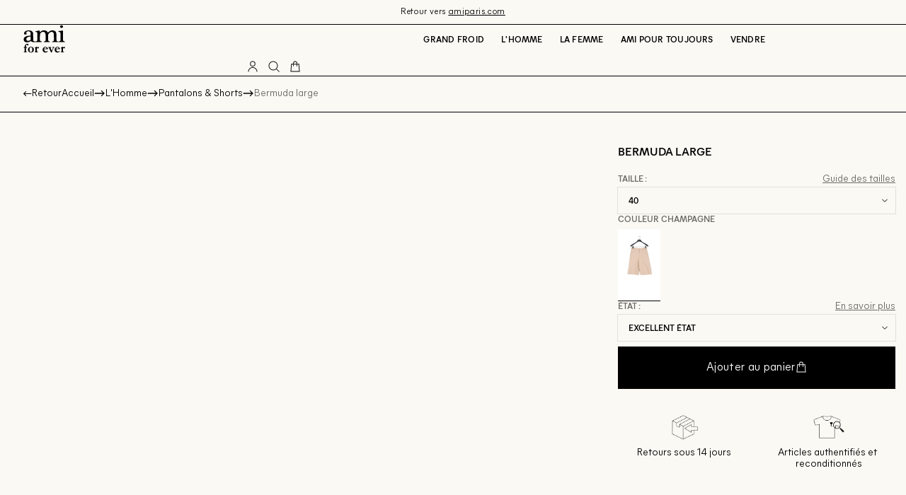

--- FILE ---
content_type: text/html;charset=utf-8
request_url: https://forever.amiparis.com/products/vetements-40-etat-neuf-8
body_size: 64132
content:
<!DOCTYPE html><html  lang="fr-FR" data-capo=""><head><meta charset="utf-8">
<meta name="viewport" content="width=device-width, initial-scale=1">
<title>Bermuda large </title>
<style>a,abbr,acronym,address,applet,article,aside,audio,b,big,blockquote,body,canvas,caption,center,cite,code,dd,del,details,dfn,div,dl,dt,em,embed,fieldset,figcaption,figure,footer,form,h1,h2,h3,h4,h5,h6,header,hgroup,html,i,iframe,img,ins,kbd,label,legend,li,main,mark,menu,nav,object,ol,output,p,pre,q,ruby,s,samp,section,small,span,strike,strong,sub,summary,sup,table,tbody,td,tfoot,th,thead,time,tr,tt,u,ul,var,video{border:0;font-size:100%;font:inherit;margin:0;padding:0;vertical-align:baseline}article,aside,details,figcaption,figure,footer,header,hgroup,main,menu,nav,section{display:block}[hidden]{display:none}body{line-height:1}menu,ol,ul{list-style:none}blockquote,q{quotes:none}blockquote:after,blockquote:before,q:after,q:before{content:"";content:none}table{border-collapse:collapse;border-spacing:0}button{color:inherit;padding:0}.hidden{display:none}.flex{display:flex}.block{display:block}@media (min-width:1024px){.lg\:block{display:block}.lg\:flex{display:flex}.lg\:hidden{display:none}}.absolute{position:absolute}.h-full{height:100%}.w-full{width:100%}.pointer-events-none{pointer-events:none}.m-auto{margin:auto}.sr-only{height:1px;margin:-1px;overflow:hidden;padding:0;position:absolute;width:1px;clip:rect(0,0,0,0);border-width:0;white-space:nowrap}.text-center{text-align:center}.text-left{text-align:left}.text-xl{font-size:var(--f-text-xl-font-size)}.text-success{color:var(--f-color-text-success)}.cursor-none{cursor:none}.fl-light{display:flex;flex-direction:column;min-height:100vh;position:relative}.fl-light__header{align-items:center;background-color:var(--f-body-background-color);display:flex;justify-content:center;min-height:var(--f-header-height);position:sticky;top:0;z-index:var(--z-index-header)}.fl-trade-in{display:flex;flex-direction:column;min-height:100vh;position:relative}.fl-trade-in__content{flex-grow:1;overflow:auto}.fl-trade-in__header{align-items:center;background-color:var(--f-body-background-color);display:flex;justify-content:center;min-height:var(--f-header-height);position:sticky;top:0;z-index:var(--z-index-header)}.fl-default:not(.has-announcement-bar){--f-announcement-bar-height:0px}:root{--fk-font-family-input:var(--fk-font-family);--fk-font-family-legend:var(--fk-font-family-label);--fk-font-family-option:var(--fk-font-family-input);--fk-font-family-help:var(--fk-font-family);--fk-font-family-message:var(--fk-font-family);--fk-font-weight:400;--fk-font-weight-input:var(--fk-font-weight);--fk-font-weight-legend:var(--fk-font-weight-label,bold);--fk-font-weight-help:var(--fk-font-weight);--fk-font-weight-option:var(--fk-font-weight);--fk-font-weight-message:var(--fk-font-weight);--fk-font-size:1rem;--fk-font-size-input:1rem;--fk-font-size-legend:0.875em;--fk-font-size-help:0.8125em;--fk-font-size-remove:0.8125em;--fk-font-size-option:0.9em;--fk-font-size-message:0.8125em;--fk-font-size-summary:1.25em;--fk-line-height:1.1;--fk-line-height-label:var(--fk-line-height);--fk-line-height-help:var(--fk-line-height);--fk-line-height-option:var(--fk-line-height);--fk-line-height-message:var(--fk-line-height);--fk-line-height-textarea:var(--fk-line-height);--fk-line-height-input:1.125em;--fk-line-height-button:1.3;--fk-max-width-input:25em;--fk-box-size:1.25em;--fk-bg-input:transparent;--fk-bg-disabled:rgba(0,0,0,.05);--fk-bg-decorator:#fff;--fk-bg-button:var(--fk-color-primary);--fk-bg-button-hover:var(--fk-bg-button);--fk-color-danger:var(--f-color-text-error);--fk-color-error:var(--f-color-text-error);--fk-error-ring-color:var(--f-color-text-error);--fk-error-ring-focus-color:var(--f-color-background-error);--fk-color-button:var(--button-primary-color);--fk-color-button-hover:var(--button-primary-hover-color);--fk-color-submit:var(--button-primary-color);--fk-color-submit-hover:var(--button-primary-hover-color);--fk-bg-submit:var(--button-primary-background);--fk-font-size-button:var(--button-m-font-size);--fk-border-width:1px;--fk-border-width-decorator:var(--fk-border-width);--fk-border-width-focus:2px;--fk-border-width-checked:1px;--fk-border-width-decorator-checked:1px;--fk-border-width-decorator-focus:var(--fk-border-width-decorator-checked);--fk-border-width-decorator-focus-visible:var(--fk-border-width-focus);--fk-border-style:solid;--fk-border:var(--fk-border-width) var(--fk-border-style) var(--fk-color-border);--fk-border-focus:var(--fk-border-width-focus) var(--fk-border-style) var(--fk-color-border-focus);--fk-border-decorator:var(--fk-border-width-decorator) var(--fk-border-style) var(--fk-color-border);--fk-border-decorator-focus:var(--fk-border-width-focus) var(--fk-border-style) var(--fk-color-border-focus);--fk-border-decorator-focus-visible:var(
      --fk-border-width-decorator-focus-visible
    ) var(--fk-border-style) var(--fk-color-border-focus);--fk-border-decorator-checked:var(--fk-border-width-checked) var(--fk-border-style) var(--fk-color-border-focus);--fk-border-box-shadow:0 0 0 var(--fk-border-width) var(--fk-color-border);--fk-border-box-shadow-focus:0 0 0 var(--fk-border-width-focus) var(--fk-color-border-focus);--fk-border-box-shadow-decorator:0 0 0 var(--fk-border-width-decorator);--fk-border-box-shadow-decorator-focus:0 0 0 var(--fk-border-width-decorator-focus) var(--fk-color-border-focus);--fk-border-box-shadow-decorator-focus-visible:0 0 0 var(--fk-border-width-decorator-focus-visible) var(--fk-color-border-focus);--fk-border-box-shadow-decorator-checked:0 0 0 var(--fk-border-width-decorator-checked) var(--fk-color-border-focus);--fk-border-box-shadow-invalid:0 0 0 var(--fk-border-width-decorator-focus-visible) var(--fk-error-ring-color);--fk-border-radius-tl:100px;--fk-border-radius-tr:100px;--fk-border-radius-bl:100px;--fk-border-radius-br:100px;--fk-border-radius:var(--fk-border-radius-tl,0.25em) var(--fk-border-radius-tr,0.25em) var(--fk-border-radius-br,0.25em) var(--fk-border-radius-bl,0.25em);--fk-border-radius-full:999em;--fk-focus-ring:0.25em;--fk-error-ring:3px;--fk-error-ring-offset:2px;--fk-padding-base:0.25em;--fk-padding-input-x:calc(var(--fk-padding-base)*3);--fk-padding-input-y:calc(var(--fk-padding-base)*3);--fk-padding-input-t:var(--fk-padding-input-y,0);--fk-padding-input-r:var(--fk-padding-input-x,0);--fk-padding-input-b:var(--fk-padding-input-y,0);--fk-padding-input-l:var(--fk-padding-input-x,0);--fk-padding-input:var(--fk-padding-input-t) var(--fk-padding-input-r) var(--fk-padding-input-b) var(--fk-padding-input-l);--fk-padding-label-x:inherit;--fk-padding-label-y:inherit;--fk-padding-label-t:var(--fk-padding-label-y,0);--fk-padding-label-r:var(--fk-padding-label-x,0);--fk-padding-label-b:var(--fk-padding-label-y,0.5em);--fk-padding-label-l:var(--fk-padding-label-x,0);--fk-padding-label:var(--fk-padding-label-t) var(--fk-padding-label-r) var(--fk-padding-label-b) var(--fk-padding-label-l);--fk-padding-help-x:inherit;--fk-padding-help-y:var(--fk-padding-base);--fk-padding-help-t:var(--fk-padding-help-y,0);--fk-padding-help-r:var(--fk-padding-help-x,0);--fk-padding-help-b:var(--fk-padding-help-y,0);--fk-padding-help-l:var(--fk-padding-help-x,0);--fk-padding-help:var(--fk-padding-help-t) var(--fk-padding-help-r) var(--fk-padding-help-b) var(--fk-padding-help-l);--fk-padding-option-x:inherit;--fk-padding-option-y:inherit;--fk-padding-option-t:var(--fk-padding-option-y,0);--fk-padding-option-r:var(--fk-padding-option-x,0);--fk-padding-option-b:var(--fk-padding-option-y,0);--fk-padding-option-l:var(--fk-padding-option-x,0);--fk-padding-option:var(--fk-padding-option-t) var(--fk-padding-option-r) var(--fk-padding-option-b) var(--fk-padding-option-l);--fk-padding-messages-x:inherit;--fk-padding-messages-y:inherit;--fk-padding-messages-t:var(--fk-padding-messages-y,var(--fk-padding-base));--fk-padding-messages-r:var(--fk-padding-messages-x,0);--fk-padding-messages-b:var(--fk-padding-messages-y,0);--fk-padding-messages-l:var(--fk-padding-messages-x,0);--fk-padding-messages:var(--fk-padding-messages-t) var(--fk-padding-messages-r) var(--fk-padding-messages-b) var(--fk-padding-messages-l);--fk-padding-message-x:inherit;--fk-padding-message-y:var(--fk-padding-base);--fk-padding-message-t:var(--fk-padding-message-y,0);--fk-padding-message-r:var(--fk-padding-message-x,0);--fk-padding-message-b:var(--fk-padding-message-y,0);--fk-padding-message-l:var(--fk-padding-message-x,0);--fk-padding-message:var(--fk-padding-message-t) var(--fk-padding-message-r) var(--fk-padding-message-b) var(--fk-padding-message-l);--fk-padding-legend-x:0;--fk-padding-legend-y:0.25em;--fk-padding-legend-t:var(--fk-padding-legend-y);--fk-padding-legend-r:var(--fk-padding-legend-x);--fk-padding-legend-b:var(--fk-padding-legend-y);--fk-padding-legend-l:var(--fk-padding-legend-x);--fk-padding-legend:var(--fk-padding-legend-t) var(--fk-padding-legend-r) var(--fk-padding-legend-b) var(--fk-padding-legend-l);--fk-padding-fieldset-x:var(--fk-padding-input-x);--fk-padding-fieldset-y:var(--fk-padding-input-y);--fk-padding-fieldset-t:var(--fk-padding-fieldset-y);--fk-padding-fieldset-r:var(--fk-padding-fieldset-x);--fk-padding-fieldset-b:var(--fk-padding-fieldset-y);--fk-padding-fieldset-l:var(--fk-padding-fieldset-x);--fk-padding-fieldset:0;--fk-padding-decorator-x:inherit;--fk-padding-decorator-y:var(--fk-padding-base);--fk-padding-decorator-t:var(--fk-padding-decorator-y,1.25em);--fk-padding-decorator-r:var(--fk-padding-decorator-x,1.25em);--fk-padding-decorator-b:var(--fk-padding-decorator-y,1.25em);--fk-padding-decorator-l:var(--fk-padding-decorator-x,1.25em);--fk-padding-decorator:var(--fk-padding-decorator-t) var(--fk-padding-decorator-r) var(--fk-padding-decorator-b) var(--fk-padding-decorator-l);--fk-padding-button-x:calc(var(--fk-padding-base)*8);--fk-padding-button-y:calc(var(--fk-padding-base)*3);--fk-padding-button-t:var(--fk-padding-button-y);--fk-padding-button-r:var(--fk-padding-button-x);--fk-padding-button-b:var(--fk-padding-button-y);--fk-padding-button-l:var(--fk-padding-button-x);--fk-padding-button:var(--fk-padding-button-t) var(--fk-padding-button-r) var(--fk-padding-button-b) var(--fk-padding-button-l);--fk-margin-base:0.5em;--fk-margin-outer-x:inherit;--fk-margin-outer-y:inherit;--fk-margin-outer-t:var(--fk-margin-outer-y,0);--fk-margin-outer-r:var(--fk-margin-outer-x,0);--fk-margin-outer-b:var(
    --fk-margin-outer-y,calc(var(--fk-margin-base)*2)
  );--fk-margin-outer-l:var(--fk-margin-outer-x,0);--fk-margin-outer:var(--fk-margin-outer-t) var(--fk-margin-outer-r) var(--fk-margin-outer-b) var(--fk-margin-outer-l);--fk-margin-wrapper-x:inherit;--fk-margin-wrapper-y:inherit;--fk-margin-wrapper-t:var(--fk-margin-wrapper-y,0);--fk-margin-wrapper-r:var(--fk-margin-wrapper-x,0);--fk-margin-wrapper-b:var(--fk-margin-wrapper-y,0);--fk-margin-wrapper-l:var(--fk-margin-wrapper-x,0);--fk-margin-wrapper:var(--fk-margin-wrapper-t) var(--fk-margin-wrapper-r) var(--fk-margin-wrapper-b) var(--fk-margin-wrapper-l);--fk-margin-input-x:inherit;--fk-margin-input-y:inherit;--fk-margin-input-t:var(--fk-margin-input-y,0);--fk-margin-input-r:var(--fk-margin-input-x,0);--fk-margin-input-b:var(--fk-margin-input-y,0);--fk-margin-input-l:var(--fk-margin-input-x,0);--fk-margin-input:var(--fk-margin-input-t) var(--fk-margin-input-r) var(--fk-margin-input-b) var(--fk-margin-input-l);--fk-margin-label-x:inherit;--fk-margin-label-y:0;--fk-margin-label-t:var(--fk-margin-label-y,0);--fk-margin-label-r:var(--fk-margin-label-x,0);--fk-margin-label-b:var(--fk-margin-label-y,var(--fk-margin-base));--fk-margin-label-l:var(--fk-margin-label-x,0);--fk-margin-label:var(--fk-margin-label-t) var(--fk-margin-label-r) var(--fk-margin-label-b) var(--fk-margin-label-l);--fk-margin-help-x:inherit;--fk-margin-help-y:0.3em;--fk-margin-help-t:var(--fk-margin-help-y,0);--fk-margin-help-r:var(--fk-margin-help-x,0);--fk-margin-help-b:0;--fk-margin-help-l:var(--fk-margin-help-x,0);--fk-margin-help:var(--fk-margin-help-t) var(--fk-margin-help-r) var(--fk-margin-help-b) var(--fk-margin-help-l);--fk-margin-option-x:inherit;--fk-margin-option-y:inherit;--fk-margin-option-t:var(--fk-margin-option-y,0);--fk-margin-option-r:var(--fk-margin-option-x,0);--fk-margin-option-b:var(--fk-margin-option-y,0.625em);--fk-margin-option-l:var(--fk-margin-option-x,0);--fk-margin-option:var(--fk-margin-option-t) var(--fk-margin-option-r) var(--fk-margin-option-b) var(--fk-margin-option-l);--fk-margin-message-x:inherit;--fk-margin-message-y:inherit;--fk-margin-message-t:var(--fk-margin-message-y,0);--fk-margin-message-r:var(--fk-margin-message-x,0);--fk-margin-message-b:var(--fk-margin-message-y,0);--fk-margin-message-l:var(--fk-margin-message-x,0);--fk-margin-message:var(--fk-margin-message-t) var(--fk-margin-message-r) var(--fk-margin-message-b) var(--fk-margin-message-l);--fk-margin-legend-x:0em;--fk-margin-legend-y:inherit;--fk-margin-legend-t:var(--fk-margin-legend-y,0);--fk-margin-legend-r:var(--fk-margin-legend-x,0);--fk-margin-legend-b:var(--fk-margin-legend-y,0);--fk-margin-legend-l:var(--fk-margin-legend-x,0);--fk-margin-legend:var(--fk-margin-legend-t) var(--fk-margin-legend-r) var(--fk-margin-legend-b) var(--fk-margin-legend-l);--fk-margin-fieldset-x:inherit;--fk-margin-fieldset-y:inherit;--fk-margin-fieldset-t:var(--fk-margin-fieldset-y,0);--fk-margin-fieldset-r:var(--fk-margin-fieldset-x,0);--fk-margin-fieldset-b:var(--fk-margin-fieldset-y,0);--fk-margin-fieldset-l:var(--fk-margin-fieldset-x,0);--fk-margin-fieldset:var(--fk-margin-fieldset-t) var(--fk-margin-fieldset-r) var(--fk-margin-fieldset-b) var(--fk-margin-fieldset-l);--fk-margin-decorator-x:inherit;--fk-margin-decorator-y:inherit;--fk-margin-decorator-t:var(--fk-margin-decorator-y,0);--fk-margin-decorator-r:var(--fk-margin-decorator-x,0.5em);--fk-margin-decorator-b:var(--fk-margin-decorator-y,0);--fk-margin-decorator-l:var(--fk-margin-decorator-x,0);--fk-margin-decorator:var(--fk-margin-decorator-t) var(--fk-margin-decorator-r) var(--fk-margin-decorator-b) var(--fk-margin-decorator-l);--fk-margin-button-x:inherit;--fk-margin-button-y:inherit;--fk-margin-button-t:var(--fk-margin-button-y,0);--fk-margin-button-r:var(--fk-margin-button-x,0.5em);--fk-margin-button-b:var(--fk-margin-button-y,0);--fk-margin-button-l:var(--fk-margin-button-x,0);--fk-margin-button:var(--fk-margin-button-t) var(--fk-margin-button-r) var(--fk-margin-button-b) var(--fk-margin-button-l);--fk-icon-close:PHN2ZyB4bWxucz0iaHR0cDovL3d3dy53My5vcmcvMjAwMC9zdmciIHZpZXdCb3g9IjAgMCAxMiAxNiI + [base64] + PC9zdmc +;--fk-icon-down:[base64] + PC9zdmc +;--fk-icon-fileDoc:PHN2ZyB4bWxucz0iaHR0cDovL3d3dy53My5vcmcvMjAwMC9zdmciIHZpZXdCb3g9IjAgMCAxNSAxNiI + [base64] + PHBhdGggZD0iTTcsN2gtMmMtLjI4LDAtLjUtLjIyLS41LS41cy4yMi0uNSwuNS0uNWgyYy4yOCwwLC41LC4yMiwuNSwuNXMtLjIyLC41LS41LC41WiIgZmlsbD0iY3VycmVudENvbG9yIi8 + PC9zdmc + Cg==;--fk-icon-check:PHN2ZyB4bWxucz0iaHR0cDovL3d3dy53My5vcmcvMjAwMC9zdmciIHZpZXdCb3g9IjAgMCAzMiAyNyI + PHBvbHlnb24gZmlsbD0iY3VycmVudENvbG9yIiBwb2ludHM9IjI2Ljk5IDAgMTAuMTMgMTcuMTcgNC42OSAxMS42MyAwIDE2LjQxIDEwLjQgMjcgMTUuMDUgMjIuMjcgMTUuMDkgMjIuMzEgMzIgNS4xIDI2Ljk5IDAiLz48L3N2Zz4=;--fk-icon-circle:PHN2ZyB4bWxucz0iaHR0cDovL3d3dy53My5vcmcvMjAwMC9zdmciIHZpZXdCb3g9IjAgMCAzMiAzMiI + PGNpcmNsZSBmaWxsPSJjdXJyZW50Q29sb3IiIGN4PSIxNiIgY3k9IjE2IiByPSIxNiIvPjwvc3ZnPg==;--fk-icon-fileItem:var(--fk-icon-fileDoc);--fk-icon-fileRemove:var(--fk-icon-close);--fk-icon-noFiles:var(--fk-icon-fileDoc);--fk-icon-select:var(--fk-icon-down);--fk-icon-checkboxDecorator:var(--fk-icon-check);--fk-icon-radioDecorator:var(--fk-icon-circle)}:root [data-type=submit] button.formkit-input{align-items:center;background-color:var(--button-primary-background);border:1px solid var(--button-primary-background);border-radius:var(--button-m-border-radius);color:var(--button-primary-color);display:flex;font-family:var(--button-font-family);font-size:var(--button-m-font-size);font-weight:var(--button-m-font-weight);justify-content:center;letter-spacing:var(--button-m-letter-spacing);min-height:var(--button-m-min-height);min-width:var(--button-m-min-width);padding:4px var(--button-m-padding-x);text-decoration:none;text-transform:var(--button-m-text-transform)}:root [data-type=submit] button.formkit-input:hover{background-color:var(--button-primary-hover-background);color:var(--button-primary-hover-color)}.formkit-outer,.formkit-outer *{box-sizing:border-box}.formkit-outer :after,.formkit-outer :before{box-sizing:inherit}.formkit-input{-webkit-appearance:none;-moz-appearance:none;appearance:none;border:none}.formkit-input:focus{outline:none}@media (forced-colors:active){.formkit-decorator,.formkit-input{border:1px solid!important}}.formkit-message{list-style-type:none}.formkit-inner:focus-within{border-color:var(--fk-color-border-focus)}[data-type=select]:not([data-multiple]) .formkit-inner:after{background-color:var(--fk-color-icon)}.formkit-input{background-color:var(--fk-bg-input);color:var(--fk-color-input)}input.formkit-input[type=radio]:checked~.formkit-decorator:before{background:var(--fk-color-checked)}input.formkit-input[type=checkbox]:checked~.formkit-decorator:before{border-color:var(--fk-color-checked)}[data-family=text] .formkit-input::-moz-selection{background-color:#b4d5fe}[data-family=text] .formkit-input::selection{background-color:#b4d5fe}.formkit-help,.formkit-option-help{color:var(--fk-color-help)}.formkit-message{color:var(--fk-color-error)}.formkit-outer{font-family:var(--fk-font-family);font-size:var(--fk-font-size);font-weight:var(--fk-font-weight);line-height:var(--fk-line-height)}.formkit-outer[data-type=textarea] textarea{line-height:var(--fk-line-height-textarea)}.formkit-label{font-family:var(--fk-font-family-label);font-size:var(--fk-font-size-label);font-weight:var(--fk-font-weight-label);line-height:var(--fk-line-height-label);text-align:left}.formkit-option .formkit-label,[data-type=checkbox] .formkit-label,[data-type=radio] .formkit-label{font-size:var(--fk-font-size-option);font-weight:var(--fk-font-weight-option);margin-bottom:.1em}.formkit-legend{font-family:var(--fk-font-family-legend);font-size:var(--fk-font-size-legend);font-weight:var(--fk-font-weight-legend)}.formkit-input{font-family:var(--fk-font-family-input);font-size:var(--fk-font-size-input);font-weight:var(--fk-font-weight-input);line-height:var(--fk-line-height-input)}.formkit-help,.formkit-option-help{font-family:var(--fk-font-family-help);font-size:var(--fk-font-size-help);font-weight:var(--fk-font-weight-help);line-height:var(--fk-line-height-help)}.formkit-help a{cursor:pointer}.formkit-help a:not(:hover){text-decoration:underline}.formkit-messages{font-family:var(--fk-font-family-message);font-family:var(--fk-font-family);line-height:var(--fk-line-height-message)}.formkit-message{font-size:var(--fk-font-size-message);font-weight:var(--fk-font-weight-message)}.formkit-outer{margin:var(--fk-margin-outer)}.formkit-outer[data-disabled]{opacity:.5}.formkit-outer[data-disabled] [data-disabled]{opacity:1}.formkit-fieldset,.formkit-wrapper{max-width:var(--fk-max-width-input)}.formkit-label{display:block;margin:var(--fk-margin-label);padding:var(--fk-padding-label)}.formkit-fieldset{margin:var(--fk-margin-fieldset);padding:var(--fk-padding-fieldset)}.formkit-fieldset>.formkit-help{margin-bottom:calc(var(--fk-padding-fieldset-t)*1.5);margin-top:calc(var(--fk-padding-fieldset-t)*-.5)}.formkit-legend{display:block;margin:var(--fk-margin-legend);padding:var(--fk-padding-legend)}.formkit-inner{align-items:center;border-radius:var(--fk-border-radius);box-shadow:var(--fk-border-box-shadow);display:flex;position:relative}.formkit-inner:focus-within{box-shadow:var(--fk-border-box-shadow-focus)}[data-type=checkbox] .formkit-inner,[data-type=radio] .formkit-inner{border:none;box-shadow:none;display:inline-block}[data-errors] :is([data-type=checkbox] .formkit-inner):focus-within,[data-errors] :is([data-type=radio] .formkit-inner):focus-within,[data-invalid] :is([data-type=checkbox] .formkit-inner):focus-within,[data-invalid] :is([data-type=radio] .formkit-inner):focus-within{outline:none}.formkit-input{border-radius:var(--fk-border-radius);display:block;padding:var(--fk-padding-input);width:100%}.formkit-input[disabled]{background-color:var(--fk-bg-disabled)}.formkit-input[multiple]{padding:0}.formkit-input[multiple] option{padding:var(--fk-padding-input)}input.formkit-input[type=date]::-webkit-calendar-picker-indicator{font-size:.875em;padding-bottom:0;padding-top:0}input.formkit-input[type=date]::-webkit-datetime-edit{line-height:1;overflow:visible}select.formkit-input{padding-right:calc(var(--fk-padding-base)*7)}select.formkit-input[data-placeholder]:not([multiple]){color:var(--fk-color-placeholder)}select.formkit-input[data-placeholder]:not([multiple]) option{color:var(--fk-color-input)}select.formkit-input[data-placeholder]:not([multiple]) option[disabled]{color:var(--fk-color-disabled)}select.formkit-input[data-placeholder]:not([multiple]) option[data-is-placeholder]{color:var(--fk-color-placeholder)}select.formkit-input option{font-size:var(--fk-font-size-option)}input.formkit-input[type=radio]~.formkit-decorator{border-radius:var(--fk-border-radius-full)}input.formkit-input[type=radio]~.formkit-decorator:before{border:0;border-radius:2em;height:50%;left:50%;top:50%;transform:translate(-50%,-50%);width:50%}.formkit-help,.formkit-option-help{margin:var(--fk-margin-help)}.formkit-messages{margin:var(--fk-margin-messages);padding:var(--fk-padding-messages)}.formkit-help+.formkit-messages{padding-top:0}.formkit-message{margin:var(--fk-margin-message);padding:var(--fk-padding-message)}.formkit-messages+.formkit-actions{margin-top:var(--fk-margin-outer-b)}@keyframes fk-rotate{to{transform:rotate(1turn)}}@keyframes fk-glow{0%{box-shadow:0 0 0 .1em var(--fk-color-primary)}to{box-shadow:0 0 0 .4em var(--fk-color-primary)}}[data-type=button] .formkit-input,[data-type=submit] .formkit-input{border:1px solid transparent;border-radius:var(--fk-border-radius);cursor:pointer;display:inline-flex;font-size:var(--fk-font-size-button);justify-content:center;line-height:var(--fk-line-height-button);margin:var(--fk-margin-button);padding:var(--fk-padding-button);position:relative;transition:filter .25s;width:auto}[data-type=button] .formkit-input:focus-visible,[data-type=submit] .formkit-input:focus-visible{outline:var(--fk-color-border-focus) solid 2px;outline-offset:2px}[data-type=button] .formkit-input[disabled],[data-type=button][data-disabled] .formkit-input,[data-type=submit] .formkit-input[disabled],[data-type=submit][data-disabled] .formkit-input{cursor:not-allowed;opacity:.3}[data-type=submit] .formkit-input{background:var(--fk-bg-submit);color:var(--fk-color-submit)}[data-type=submit] .formkit-input:before{border:0 solid transparent;border-radius:1.28571428em;box-sizing:border-box;content:"";height:1.28571428em;margin-right:0;transition:width .25s,border .25s,margin-right .25s;width:0}[data-type=submit] .formkit-input:hover{background:var(--fk-bg-submit-hover)}[data-loading] [data-type=submit] .formkit-input:before{animation:fk-rotate .5s linear infinite;border:.1428571429em solid #fff;border-right-color:transparent;margin-right:.75em;width:1.28571428em}[data-loading] .formkit-actions [data-type=submit] .formkit-input{filter:brightness(1.1);pointer-events:none}[data-type=button] .formkit-input{background:var(--fk-bg-button);color:var(--fk-color-button)}[data-type=button] .formkit-input:hover{background:var(--fk-bg-button-hover)}[data-type=checkbox] [data-disabled],[data-type=radio] [data-disabled]{opacity:30%}[data-type=checkbox] .formkit-label,[data-type=radio] .formkit-label{margin:0;padding:0;-webkit-user-select:none;-moz-user-select:none;user-select:none}[data-type=checkbox] .formkit-wrapper,[data-type=radio] .formkit-wrapper{align-items:center;display:flex}[data-type=checkbox] .formkit-input,[data-type=radio] .formkit-input{-webkit-appearance:none;-moz-appearance:none;appearance:none;height:0;left:-999em;opacity:0;overflow:hidden;position:absolute;width:0}[data-type=checkbox] .formkit-input~.formkit-decorator,[data-type=radio] .formkit-input~.formkit-decorator{background:var(--fk-bg-decorator);border:none;border-radius:var(--fk-border-radius);box-shadow:var(--fk-border-box-shadow);box-sizing:content-box;display:block;flex:0 0 var(--fk-box-size);height:var(--fk-box-size);margin:var(--fk-margin-decorator);position:relative;width:var(--fk-box-size)}[data-type=checkbox] .formkit-input~.formkit-decorator .formkit-icon,[data-type=radio] .formkit-input~.formkit-decorator .formkit-icon{height:0;left:50%;overflow:hidden;padding:3px;pointer-events:none;position:absolute;top:50%;transform:translate(-50%,-50%);width:0}[data-type=checkbox] .formkit-input~.formkit-decorator .formkit-icon svg,[data-type=radio] .formkit-input~.formkit-decorator .formkit-icon svg{height:100%}[data-type=checkbox] .formkit-input:checked~.formkit-decorator,[data-type=radio] .formkit-input:checked~.formkit-decorator{box-shadow:var(--fk-border-box-shadow-decorator-checked)}[data-type=checkbox] .formkit-input:checked~.formkit-decorator .formkit-icon,[data-type=radio] .formkit-input:checked~.formkit-decorator .formkit-icon{color:#000;height:100%;width:100%}[data-type=checkbox] .formkit-input:focus~.formkit-decorator,[data-type=radio] .formkit-input:focus~.formkit-decorator{box-shadow:var(--fk-border-box-shadow-decorator-focus);outline:var(--fk-focus-ring) solid var(--fk-focus-ring-color)}[data-type=checkbox] .formkit-input:focus-visible~.formkit-decorator,[data-type=radio] .formkit-input:focus-visible~.formkit-decorator{box-shadow:var(--fk-border-box-shadow-decorator-focus-visible)}[data-type=checkbox] .formkit-options,[data-type=radio] .formkit-options{margin:var(--fk-checkbox-options-margin);padding:0}[data-type=checkbox] .formkit-options.is-inline,[data-type=radio] .formkit-options.is-inline{-moz-column-gap:10px;column-gap:10px;display:flex}[data-type=checkbox] .formkit-option,[data-type=radio] .formkit-option{list-style-type:none;margin:var(--fk-margin-option)}[data-type=checkbox] .formkit-option:last-child,[data-type=radio] .formkit-option:last-child{margin-bottom:0}[data-type=checkbox] fieldset.formkit-fieldset,[data-type=radio] fieldset.formkit-fieldset{border:none;border-radius:var(--fk-border-radius)}[data-type=radio] .formkit-input~.formkit-decorator .formkit-icon{padding:5px}[data-type=color] .formkit-inner{max-width:5em}[data-type=color] input[type=color]{border:none;padding:0}[data-type=color] input[type=color]::-webkit-color-swatch-wrapper{border:none;padding:0}[data-type=color] input[type=color]::-moz-color-swatch-wrapper{border:none;padding:0}[data-type=color] input[type=color]::-webkit-color-swatch{border:none;border-radius:var(--fk-border-radius)}[data-type=color] input[type=color]::-moz-color-swatch{border:none;border-radius:var(--fk-border-radius)}[data-type=range] .formkit-inner{border:0;box-shadow:none}[data-type=range] .formkit-inner:focus-within{border:0;box-shadow:none}[data-type=range] input{padding-left:0;padding-right:0}[data-type=range] input[disabled]{background:transparent}[data-type=range] input::-webkit-slider-runnable-track{background-color:var(--fk-color-border);border-radius:4px;height:4px}[data-type=range] input::-webkit-slider-thumb{-webkit-appearance:none;appearance:none;background-color:var(--fk-color-range-thumb);border:0;border-radius:1em;height:1em;position:relative;transform:translateY(calc(-50% + 2px));width:1em}[data-type=range] input::-moz-range-track{background-color:var(--fk-color-border);border:1px solid transparent;border-radius:4px;height:4px}[data-type=range] input::-moz-range-thumb{-moz-appearance:none;appearance:none;background-color:var(--fk-color-range-thumb);border:1px solid var(--fk-color-range-thumb);border-radius:1em;height:1em;position:relative;width:1em}[data-type=range] input:focus::-webkit-slider-thumb{outline:var(--fk-focus-ring) solid var(--fk-focus-ring-color)}[data-type=range] input:focus::-moz-range-thumb{outline:var(--fk-focus-ring) solid var(--fk-focus-ring-color)}[data-type=range] input[disabled]::-webkit-slider-thumb{background-color:var(--fk-color-border)}[data-type=range] input[disabled]::-moz-slider-thumb{background-color:var(--fk-color-border)}[data-type=select]:not([data-multiple]) .formkit-inner .formkit-select-icon{margin-left:-2.5em;pointer-events:none}[data-type=select][data-multiple] .formkit-select-icon{display:none}[data-type=file] .formkit-file-list,[data-type=file] .formkit-no-files{margin:0;padding:var(--fk-padding-input)}[data-type=file] .formkit-file-item,[data-type=file] .formkit-no-files{align-items:center;display:flex;flex-grow:1;font-size:var(--fk-font-size-input);position:relative}[data-type=file] .formkit-file-item+.formkit-file-item,[data-type=file] .formkit-no-files+.formkit-no-files{margin-top:var(--fk-padding-input-t)}[data-type=file] .formkit-inner .formkit-file-item-icon,[data-type=file] .formkit-inner .formkit-no-files-icon{margin-right:.5em;width:1em}[data-type=file] .formkit-file-item .formkit-file-remove{-webkit-appearance:none;-moz-appearance:none;appearance:none;background:transparent;border:none;cursor:pointer;font-size:0;margin-left:auto;padding:0;position:relative;z-index:3}[data-type=file] .formkit-file-item .formkit-file-remove:hover{color:var(--fk-color-danger)}[data-type=file] .formkit-file-item .formkit-file-remove .formkit-file-remove-icon{font-size:1rem;width:1em}[data-type=file] .formkit-no-files{color:var(--fk-color-placeholder)}[data-type=file] .formkit-no-files:before{background-color:var(--fk-color-placeholder)}[data-type=file] .formkit-file-list{width:100%}[data-type=file] .formkit-file-list[data-has-multiple]{margin-bottom:calc(var(--fk-padding-input-b) + var(--fk-font-size-remove)*1.1)}[data-type=file] .formkit-file-list[data-has-multiple] .formkit-file-item{line-height:var(--fk-line-height-input)}[data-type=file] .formkit-input{-webkit-appearance:none;-moz-appearance:none;appearance:none;bottom:0;color:transparent;cursor:pointer;left:0;position:absolute;right:0;top:0;z-index:2}[data-type=file] .formkit-input::file-selector-button{-webkit-appearance:none;-moz-appearance:none;appearance:none;border:0;font-size:0;padding:0}[data-type=file] .formkit-input[data-file-hover]{animation:fk-glow .75s infinite alternate}[data-type=file] [data-has-multiple=true]~.formkit-file-remove{-webkit-appearance:none;-moz-appearance:none;appearance:none;background-color:transparent;border:0;bottom:calc(var(--fk-padding-input-b) + 1em - var(--fk-font-size-remove));color:var(--fk-color-primary);cursor:pointer;display:block;font-size:var(--fk-font-size-remove);left:calc(var(--fk-padding-input-l) + 1em - var(--fk-font-size-remove));margin:0;padding:0;position:absolute;z-index:5}[data-type=file] [data-has-multiple=true]~.formkit-file-remove:hover{color:var(--fk-color-danger)}[data-type=textarea] textarea{flex-grow:1;min-height:6em;width:100%}.formkit-summary{margin:0;padding:0;width:100%}.formkit-summary-inner{border:var(--fk-error-ring) solid var(--fk-error-ring-color);border-radius:.5em;padding:var(--fk-margin-outer-b)}.formkit-summary-header{font-size:var(--fk-font-size-summary);margin:0 0 var(--fk-margin-outer-b) 0}.formkit-message-link{color:var(--fk-color-danger);text-decoration:none}.formkit-message-link:focus{outline:var(--fk-error-ring) solid var(--fk-error-ring-color)}.formkit-inner:focus-within .formkit-icon.formkit-prefix-icon{color:var(--fk-color-primary)}.formkit-outer .formkit-icon{align-self:stretch;display:flex;flex-grow:0;flex-shrink:0;-webkit-user-select:none;-moz-user-select:none;user-select:none;width:2.5em}.formkit-outer .formkit-icon.formkit-prefix-icon{background:var(--fk-bg-decorator);border-radius:var(--fk-border-radius-tl) 0 0 var(--fk-border-radius-bl);box-shadow:1px 0 0 0 rgba(0,0,0,.33)}.formkit-outer .formkit-icon.formkit-suffix-icon{padding-left:0;padding-right:.75em;width:1.75em}@keyframes loaderAnim{0%{transform:rotate(0deg)}to{transform:rotate(1turn)}}.fk-has-loader .formkit-suffix-icon svg{animation:loaderAnim 1s linear infinite}.formkit-outer .formkit-icon svg{margin:auto;max-height:1em;max-width:1em;width:100%}[data-type=button] .formkit-icon.formkit-prefix-icon,[data-type=range] .formkit-icon.formkit-prefix-icon,[data-type=submit] .formkit-icon.formkit-prefix-icon{background:none;box-shadow:none}[data-type=button] .formkit-inner:focus-within .formkit-icon,[data-type=range] .formkit-inner:focus-within .formkit-icon,[data-type=submit] .formkit-inner:focus-within .formkit-icon{color:currentColor}[data-type=button] .formkit-icon,[data-type=range] .formkit-icon,[data-type=submit] .formkit-icon{font-size:1rem;padding:0;width:1em}[data-type=button] .formkit-icon.formkit--prefix-icon,[data-type=range] .formkit-icon.formkit--prefix-icon,[data-type=submit] .formkit-icon.formkit--prefix-icon{margin-right:.5em}[data-type=button] .formkit-icon.formkit-suffix-icon,[data-type=range] .formkit-icon.formkit-suffix-icon,[data-type=submit] .formkit-icon.formkit-suffix-icon{margin-left:.5em}[data-type=button] .formkit-prefix-icon,[data-type=submit] .formkit-prefix-icon{margin-left:-.5em;margin-right:.5em}[data-type=button] .formkit-suffix-icon,[data-type=submit] .formkit-suffix-icon{margin-left:.5em;margin-right:-.5em}[data-prefix-icon=true][data-prefix-icon-click=true] .formkit-prefix-icon{cursor:pointer}[data-prefix-icon=true][data-type=color] input[type=color]::-webkit-color-swatch{border-bottom-left-radius:0;border-top-left-radius:0}[data-prefix-icon=true][data-type=color] input[type=color]::-moz-color-swatch{border-bottom-left-radius:0;border-top-left-radius:0}[data-prefix-icon=true][data-type=file][data-multiple=true] .formkit-file-remove{left:calc(var(--fk-padding-input-l) + 4em - var(--fk-font-size-remove))}[data-suffix-icon=true][data-suffix-icon-click=true] .formkit-suffix-icon{cursor:pointer}[data-suffix-icon=true][data-type=color] input[type=color]::-webkit-color-swatch{border-bottom-right-radius:0;border-top-right-radius:0}[data-suffix-icon=true][data-type=color] input[type=color]::-moz-color-swatch{border-bottom-right-radius:0;border-top-right-radius:0}[data-suffix-icon=true][data-type=color] .formkit-icon.formkit-suffix-icon{padding-right:0;width:2.5em}[data-suffix-icon=true][data-type=select] .formkit-inner:after{right:2.5em}[data-prefix-icon=true][data-type=color] .formkit-inner,[data-suffix-icon=true][data-type=color] .formkit-inner{max-width:7.5em}[data-prefix-icon=true][data-suffix-icon=true][data-type=color] .formkit-inner{max-width:10em}.formkit-actions .formkit-outer{margin-bottom:var(--f-length-2);margin-top:var(--f-length-5)}[data-type=checkbox] .formkit-input~.formkit-decorator{border-radius:0}[data-loading] [data-type=submit] .formkit-input:before{border:.1428571429em solid var(--button-primary-color);border-right:transparent}[data-loading] [data-type=submit] .formkit-input:hover:before{border:.1428571429em solid var(--button-primary-hover-color);border-right:transparent}#cc-main{--cc-font-family:var(--f-font-family-text);--cc-bg:var(--f-color-background-light);--cc-primary-color:var(--button-primary-background);--cc-secondary-color:var(--button-primary-background);--cc-btn-primary-bg:var(--button-primary-background);--cc-btn-primary-color:var(--button-primary-color);--cc-btn-primary-border-color:var(--button-primary-background);--cc-btn-primary-hover-bg:var(--button-secondary-background);--cc-btn-primary-hover-color:var(--button-primary-background);--cc-btn-primary-hover-border-color:var(--button-primary-background);--cc-btn-secondary-bg:var(--button-secondary-background);--cc-btn-secondary-color:var(--button-secondary-color);--cc-btn-secondary-border-color:var(--f-color-border);--cc-btn-secondary-hover-bg:var(--button-secondary-hover-background);--cc-btn-secondary-hover-color:var(--button-secondary-hover-color);--cc-btn-secondary-hover-border-color:var(--f-color-border);--cc-separator-border-color:var(--f-color-border);--cc-toggle-on-bg:var(--button-secondary-background);--cc-toggle-off-bg:var(--button-primary-background);--cc-toggle-on-knob-bg:var(--button-secondary-color);--cc-toggle-off-knob-bg:var(--button-secondary-background);--cc-toggle-enabled-icon-color:var(--cc-btn-primary-color);--cc-toggle-disabled-icon-color:var(--cc-btn-primary-color);--cc-toggle-readonly-bg:var(--button-secondary-background);--cc-toggle-readonly-knob-bg:var(--button-primary-background);--cc-toggle-readonly-knob-icon-color:var(--button-secondary-background);--cc-section-category-border:var(--button-secondary-background);--cc-cookie-category-block-bg:var(--button-secondary-background);--cc-cookie-category-block-border:var(--f-color-border);--cc-cookie-category-block-hover-bg:var(--button-secondary-background);--cc-cookie-category-block-hover-border:var(--f-color-border);--cc-cookie-category-expanded-block-bg:var(--button-secondary-background);--cc-cookie-category-expanded-block-hover-bg:var(--f-color-border);--cc-overlay-bg:rgba(0,0,0,.65);--cc-webkit-scrollbar-bg:var(--cc-section-category-border);--cc-webkit-scrollbar-hover-bg:var(--cc-btn-primary-hover-bg);--cc-footer-bg:var(--f-color-background-light);--cc-footer-color:var(--button-secondary-color);--cc-footer-border-color:var(--f-color-border);--cc-link-color:var(--button-secondary-color);--cc-btn-border-radius:10px}:root{--f-length-1:8px;--f-length-2:16px;--f-length-3:24px;--f-length-4:32px;--f-length-5:40px;--f-length-6:48px;--f-length-7:56px;--f-length-8:64px;--f-length-9:72px;--f-length-10:80px;--f-length-11:88px;--f-length-12:96px;--f-length-13:104px;--f-length-14:112px;--f-length-15:120px;--f-length-16:128px;--f-length-17:136px;--f-length-18:144px;--f-length-19:152px;--f-length-20:160px;--f-length-21:168px;--f-length-22:176px;--f-length-23:184px;--f-length-24:192px;--f-length-25:200px;--f-length-26:208px;--f-length-27:216px;--f-length-28:224px;--f-length-29:232px;--f-length-30:240px;--f-length-31:248px;--f-length-32:256px;--f-length-33:264px;--f-length-34:272px;--f-length-35:280px;--f-length-36:288px;--f-length-37:296px;--f-length-38:304px;--f-length-39:312px;--f-length-40:320px;--f-length-41:328px;--f-length-42:336px;--f-length-43:344px;--f-length-44:352px;--f-length-45:360px;--f-length-46:368px;--f-length-47:376px;--f-length-48:384px;--f-length-49:392px;--f-length-50:400px;--f-font-family-title:"PrimaryFont",sans-serif;--f-font-family-text:"SecondaryFont",sans-serif}html{font-size:16px}:root{--f-color-text-dark:#000;--f-color-text-light:#fff;--f-color-text-primary:#6a87f9;--f-color-text-secondary:#078f44;--f-color-text-grey:#5f5f5f;--f-color-text-success:#398639;--f-color-text-error:#bf2121;--f-color-text-warning:#e4a826;--f-color-background-very-light:#fff;--f-color-background-light:#f7f7f7;--f-color-background-medium:#eee;--f-color-background-dark:#000;--f-color-background-primary:var(--f-color-text-primary);--f-color-background-secondary:var(--f-color-text-secondary);--f-color-background-error:#ffeded;--f-color-background-success:#f5ffed;--f-color-background-warning:#fffaed;--f-color-border:#ddd;--f-color-promotion:var(--f-color-text-error);--f-image-overlay-background:var(--f-color-background-light);--f-image-overlay-gradient:radial-gradient(circle,transparent,transparent,var(--f-color-background-light));--f-body-background-color:var(--f-color-background-very-light);--f-margin-section-lg:var(--f-length-9);--f-margin-section-md:var(--f-length-6);--f-margin-section-sm:var(--f-length-5);--f-margin-page-lg:var(--f-length-4);--f-margin-page-md:var(--f-length-3);--f-margin-page-sm:var(--f-length-2);--f-margin-section:var(--f-margin-section-sm);--f-margin-page:var(--f-margin-page-sm)}@media (min-width:768px) and (max-width:1023px){:root{--f-margin-section:var(--f-margin-section-md);--f-margin-page:var(--f-margin-page-md)}}@media (min-width:1024px){:root{--f-margin-section:var(--f-margin-section-lg);--f-margin-page:var(--f-margin-page-lg)}}:root{--f-radius-sm:0.125rem;--f-radius-md:0.25rem;--f-radius-lg:0.5rem;--max-width-xl:1600px;--max-width-l:1200px;--max-width-m:800px;--max-width-s:500px;--f-ratio-landscape:16/9;--f-ratio-portrait:0.75;--f-ratio-square:1;--f-ratio-product:3/4;--f-ratio-collection:3/4;--z-index-below:-1;--z-index-default:0;--z-index-above:1;--z-index-header:10;--z-index-drawer:20;--z-index-checkout:30;--z-index-modal:40;--z-index-popin:100;--z-index-notification:120;--formkit-theme:genesis;--fk-border-radius:var(--f-radius-sm);--fk-font-family:var(--f-font-family-text);--fk-font-size:var(--f-font-size-m);--fk-font-family-label:var(--f-field-title-font-family);--fk-font-size-label:var(--f-field-title-font-size);--fk-font-weight-label:var(--f-field-title-font-weight);--fk-color-primary:var(--f-color-background-dark);--fk-color-checked:var(--fk-color-primary);--fk-color-input:var(--f-color-text-dark);--fk-color-input-selection:var(--f-color-background-dark);--fk-color-border:var(--f-color-border);--fk-color-border-focus:var(--f-color-background-dark);--fk-color-placeholder:var(--f-color-text-grey);--fk-color-disabled:rgba(0,0,0,.1);--fk-color-help:var(--f-color-text-grey);--fk-color-icon:rgba(0,0,0,.8);--fk-color-icon-minor:rgba(0,0,0,.55);--fk-color-range-track:var(--fk-color-border);--fk-color-range-thumb:var(--fk-color-primary);--fk-focus-ring-color:var(--f-color-background-dark);--fk-margin-outer:var(--f-length-3) 0;--fk-max-width-input:375px}.formkit-help{white-space:pre-line}body .fade-enter-active,body .fade-leave-active{transition:opacity .5s}body .fade-enter-from,body .fade-leave-to{opacity:0}.v-enter-active,.v-leave-active{transition:opacity .5s ease}.v-enter-from,.v-leave-to{opacity:0}.slide-fade-enter-active,.slide-fade-leave-active{transition:all .3s ease-out}.slide-fade-enter-from,.slide-fade-leave-to{opacity:0;transform:translateX(20px)}:root{--f-title-xl-font-weight:bold;--f-title-xl-text-transform:none;--f-title-xl-letter-spacing:0;--f-title-xl-line-height:1;--f-title-xl-lg-font-size:calc(var(--f-title-xl-sm-font-size)*1.4);--f-title-xl-md-font-size:calc(var(--f-title-xl-sm-font-size)*1.2);--f-title-xl-sm-font-size:3.125rem;--f-title-xl-font-size:var(--f-title-xl-sm-font-size);--f-title-l-font-weight:bold;--f-title-l-text-transform:none;--f-title-l-letter-spacing:0;--f-title-l-line-height:1;--f-title-l-lg-font-size:calc(var(--f-title-l-sm-font-size)*1.4);--f-title-l-md-font-size:calc(var(--f-title-l-sm-font-size)*1.2);--f-title-l-sm-font-size:2.1875rem;--f-title-l-font-size:var(--f-title-l-sm-font-size);--f-title-m-font-weight:bold;--f-title-m-text-transform:none;--f-title-m-letter-spacing:0;--f-title-m-line-height:1;--f-title-m-lg-font-size:calc(var(--f-title-m-sm-font-size)*1.4);--f-title-m-md-font-size:calc(var(--f-title-m-sm-font-size)*1.2);--f-title-m-sm-font-size:1.375rem;--f-title-m-font-size:var(--f-title-m-sm-font-size);--f-title-s-font-weight:bold;--f-title-s-text-transform:none;--f-title-s-letter-spacing:0;--f-title-s-line-height:1;--f-title-s-lg-font-size:calc(var(--f-title-s-sm-font-size)*1.4);--f-title-s-md-font-size:calc(var(--f-title-s-sm-font-size)*1.2);--f-title-s-sm-font-size:1.125rem;--f-title-s-font-size:var(--f-title-s-sm-font-size);--f-title-xs-font-weight:600;--f-title-xs-text-transform:uppercase;--f-title-xs-line-height:1;--f-title-xs-lg-font-size:var(--f-title-xs-sm-font-size);--f-title-xs-md-font-size:var(--f-title-xs-sm-font-size);--f-title-xs-sm-font-size:1rem;--f-title-xs-font-size:var(--f-title-xs-sm-font-size)}@media (min-width:768px) and (max-width:1023px){:root{--f-title-xl-font-size:var(--f-title-xl-md-font-size)}}@media (min-width:1024px){:root{--f-title-xl-font-size:var(--f-title-xl-lg-font-size)}}@media (min-width:768px) and (max-width:1023px){:root{--f-title-l-font-size:var(--f-title-l-md-font-size)}}@media (min-width:1024px){:root{--f-title-l-font-size:var(--f-title-l-lg-font-size)}}@media (min-width:768px) and (max-width:1023px){:root{--f-title-m-font-size:var(--f-title-m-md-font-size)}}@media (min-width:1024px){:root{--f-title-m-font-size:var(--f-title-m-lg-font-size)}}@media (min-width:768px) and (max-width:1023px){:root{--f-title-s-font-size:var(--f-title-s-md-font-size)}}@media (min-width:1024px){:root{--f-title-s-font-size:var(--f-title-s-lg-font-size)}}@media (min-width:768px) and (max-width:1023px){:root{--f-title-xs-font-size:var(--f-title-xs-md-font-size)}}@media (min-width:1024px){:root{--f-title-xs-font-size:var(--f-title-xs-lg-font-size)}}:root{--f-text-line-height:1.2;--f-text-letter-spacing:normal;--f-text-font-weight:400;--f-text-xl-font-size:1.75rem;--f-text-l-font-size:1.25rem;--f-text-m-font-size:1rem;--f-text-s-font-size:0.875rem;--f-text-xs-font-size:0.75rem;--subtitle-font-family:var(--f-font-family-text);--subtitle-font-weight:500;--subtitle-line-height:1;--subtitle-text-transform:uppercase;--subtitle-letter-spacing:normal;--subtitle-lg-font-size:1.25rem;--subtitle-md-font-size:1rem;--subtitle-sm-font-size:1rem;--checkbox-width:var(--f-length-3);--input-border:solid 1px var(--f-color-border);--input-hover-border-color:solid 1px var(--f-color-background-dark);--input-padding-x:var(--f-length-2);--input-min-height:var(--f-length-4);--input-font-size:1rem;--input-font-weight:400;--input-background-color:var(--f-color-background-very-light);--input-border-radius:0;--input-color:var(--f-color-text-dark);--button-font-family:var(--f-font-family-text);--button-l-font-size:1rem;--button-l-font-weight:500;--button-l-text-transform:uppercase;--button-l-letter-spacing:normal;--button-l-border-radius:99px;--button-l-padding-x:var(--f-length-3);--button-l-min-height:var(--f-length-7);--button-l-icon-size:1rem;--button-l-min-width:var(--f-length-19);--button-m-font-size:0.875rem;--button-m-font-weight:500;--button-m-text-transform:uppercase;--button-m-letter-spacing:normal;--button-m-border-radius:99px;--button-m-padding-x:var(--f-length-2);--button-m-min-height:var(--f-length-5);--button-m-icon-size:0.875rem;--button-m-min-width:var(--f-length-15);--button-s-font-size:0.75rem;--button-s-font-weight:500;--button-s-text-transform:uppercase;--button-s-letter-spacing:0.02em;--button-s-border-radius:99px;--button-s-padding-x:var(--f-length-2);--button-s-min-height:var(--f-length-4);--button-s-icon-size:0.75rem;--button-s-min-width:auto;--button-primary-background:var(--f-color-background-dark);--button-primary-border:solid 1px var(--f-color-background-dark);--button-primary-color:var(--f-color-text-light);--button-primary-hover-background:var(--f-color-background-very-light);--button-primary-hover-border:solid 1px var(--f-color-background-dark);--button-primary-hover-color:var(--f-color-text-dark);--button-secondary-background:var(--f-color-background-very-light);--button-secondary-border:solid 1px var(--f-color-border);--button-secondary-color:var(--f-color-text-dark);--button-secondary-hover-background:var(--f-color-background-light);--button-secondary-hover-border:solid 1px var(--f-color-background-light);--button-secondary-hover-color:var(--f-color-text-dark);--button-tertiary-background:var(--f-color-background-primary);--button-tertiary-border:solid 1px var(--f-color-background-primary);--button-tertiary-color:var(--f-color-text-light);--button-tertiary-hover-background:var(--f-color-background-very-light);--button-tertiary-hover-border:solid 1px var(--f-color-background-very-light);--button-tertiary-hover-color:var(--f-color-text-primary);--button-error-background:var(--f-color-background-error);--button-error-border:solid 1px var(--f-color-border);--button-error-color:var(--f-color-text-error);--button-error-hover-background:var(--f-color-text-error);--button-error-hover-border:0;--button-error-hover-color:var(--f-color-background-error);--button-success-background:var(--f-color-background-success);--button-success-border:solid 1px var(--f-color-border);--button-success-color:var(--f-color-text-success);--button-success-hover-background:var(--f-color-text-success);--button-success-hover-border:0;--button-success-hover-color:var(--f-color-background-success);--price-font-family:var(--f-font-family-text);--price-font-weight:600;--price-old-color:var(--f-color-text-grey);--price-old-font-weight:200;--price-l-lg-font-size:2.1875rem;--price-l-md-font-size:1.5625rem;--price-l-sm-font-size:1.25rem;--price-m-font-size:1.125rem;--price-s-font-size:0.875rem;--link-font-family:var(--f-font-family-text);--link-text-transform:uppercase;--link-font-weight:500;--link-font-size:0.875rem;--link-letter-spacing:normal;--link-underline-offet:1px;--f-field-title-font-family:var(--f-font-family-text);--f-field-title-font-size:var(--f-text-s-font-size);--f-field-title-text-transform:none;--f-field-title-font-weight:700;--f-field-title-letter-spacing:normal;--f-field-title-color:var(--f-color-text-dark);--tabs-active-background:var(--f-color-background-dark);--tabs-inactive-background:var(--f-color-background-very-light);--tabs-border:1px solid var(--f-color-border);--tabs-border-radius:var(--f-length-3);--tabs-text-color-active:var(--f-color-text-light);--tabs-text-color-inactive:var(--f-color-text-dark);--tabs-padding:var(--f-length-1) var(--f-length-3);--loader-s-size:var(--f-length-3);--loader-m-size:var(--f-length-10);--loader-l-size:var(--f-length-19);--f-field-box-border-radius:var(--f-length-4);--f-field-box-text-transform:none;--f-field-box-color:var(--f-color-text-dark);--f-field-box-background:var(--f-color-background-very-light);--f-field-box-border-color:var(--f-color-border);--f-field-box-hover-border-color:var(--f-color-background-dark);--f-field-box-selected-color:var(--f-color-text-dark);--f-field-box-selected-background:var(--f-color-background-very-light);--f-field-box-selected-border-color:var(--f-color-background-dark);--f-field-box-l-width:50px;--f-field-box-m-width:40px;--f-field-box-s-width:var(--f-length-3);--f-field-box-l-font-size:var(--f-text-m-font-size);--f-field-box-m-font-size:var(--f-text-s-font-size);--f-field-box-s-font-size:var(--f-text-xs-font-size);--f-field-box-l-font-weight:400;--f-field-box-m-font-weight:400;--f-field-box-s-font-weight:400;--f-field-box-l-padding-x:var(--f-length-2);--f-field-box-m-padding-x:var(--f-length-1);--f-field-box-s-padding-x:calc(var(--f-length-1)/2);--f-field-box-l-border-width:1px;--f-field-box-m-border-width:1px;--f-field-box-s-border-width:1px;--button-icon-background:var(--f-color-background-very-light);--button-icon-color:var(--f-color-text-dark);--button-icon-border:solid 1px var(--f-color-border);--button-icon-hover-border:solid 1px var(--f-color-background-dark);--button-icon-border-radius:50%;--button-icon-lg-width:var(--f-length-5);--button-icon-md-width:var(--button-icon-lg-width);--button-icon-sm-width:var(--f-length-4);--button-icon-lg-svg-size:var(--f-length-2);--button-icon-md-svg-size:var(--button-icon-lg-svg-size);--button-icon-sm-svg-size:13px;--button-icon-svg-size:var(--button-icon-lg-svg-size);--button-icon-width:var(--button-icon-lg-width)}@media (max-width:1023px){:root{--button-icon-width:var(--button-icon-md-width);--button-icon-svg-size:var(--button-icon-md-svg-size)}}@media (max-width:767px){:root{--button-icon-width:var(--button-icon-sm-width);--button-icon-svg-size:var(--button-icon-sm-svg-size)}}:root{--f-discount-tag-color:var(--f-color-text-dark);--f-discount-tag-background:var(--f-color-background-very-light);--f-discount-tag-border:var(--f-color-border);--f-discount-tag-padding-x:var(--f-length-1);--f-discount-tag-height:var(--f-length-3);--f-discount-tag-border-radius:var(--f-length-3);--logo-lg-height:20px;--logo-md-height:20px;--logo-sm-height:18px;--f-header-link-font-family:var(--f-font-family-text);--f-header-link-font-weight:600;--f-header-link-letter-spacing:normal;--f-header-link-font-size:0.875rem;--f-header-link-text-transform:uppercase;--f-header-link-text-decoration:none;--f-header-link-hover-text-decoration:underline;--card-title-font-family:var(--f-font-family-text);--card-title-font-weight:500;--card-title-letter-spacing:normal;--card-title-lg-font-size:1rem;--card-title-md-font-size:1rem;--card-title-sm-font-size:1rem;--card-title-font-size:var(--card-title-lg-font-size)}@media (max-width:1023px){:root{--card-title-font-size:var(--card-title-md-font-size)}}@media (max-width:767px){:root{--card-title-font-size:var(--card-title-sm-font-size)}}:root{--slider-button-width:var(--f-length-4);--slider-button-icon-size:var(--f-length-2);--slider-button-border:0;--slider-button-border-radius:50%;--slider-button-background:transparent;--richtext-margin-l:var(--f-length-5);--richtext-margin-m:var(--f-length-4);--richtext-margin-s:var(--f-length-3);--richtext-margin-xs:var(--f-length-1);--account-menu-link-padding-x:var(--f-length-2);--account-menu-link-padding-y:var(--f-length-2);--account-menu-link-hover-background:var(--f-color-background-light);--account-menu-link-font-size:var(--f-text-m-font-size);--account-menu-link-text-transform:uppercase;--account-menu-link-letter-spacing:normal;--account-menu-link-font-family:var(--f-font-family-text);--account-menu-link-font-weight:500;--account-menu-link-gap:var(--f-length-1);--account-menu-link-icon-size:var(--f-length-2);--f-announcement-bar-height:40px;--f-top-bar-height:40px;--f-progress-bar-color-primary:var(--f-color-background-dark);--f-progress-bar-color-secondary:var(--f-color-background-very-light);--f-progress-bar-height:var(--f-length-1);--f-progress-bar-border-radius:var(--f-length-1);--f-brand-label-lg-font-size:var(--f-text-m-font-size);--f-brand-label-md-font-size:var(--f-brand-label-lg-font-size);--f-brand-label-sm-font-size:var(--f-brand-label-lg-font-size);--f-brand-label-font-weight:400;--f-brand-label-text-transform:uppercase;--f-brand-label-letter-spacing:normal;--f-tag-border-radius:0;--f-tag-padding:var(--f-length-1);--links-container-sm-gap:var(--f-length-2);--links-container-md-gap:var(--f-length-4);--links-container-lg-gap:var(--f-length-4);--form-message-padding-x:var(--f-length-2);--form-message-padding-y:var(--f-length-2);--form-message-border-radius:0;--form-message-text-align:center;--price-container-s-gap:var(--f-length-1);--price-container-m-gap:var(--f-length-2);--price-container-l-gap:var(--f-length-3);--buttons-container-sm-gap:var(--f-length-2);--buttons-container-md-gap:var(--f-length-3);--buttons-container-lg-gap:var(--f-length-4);--social-network-gap:var(--f-length-2);--social-network-icon-size:var(--f-length-2);--social-network-background-color:var(--f-color-background-light);--social-network-color:var(--f-color-text-dark);--social-nerwork-background-size:var(--f-length-4);--social-nerwork-background-border-radius:50%;--icon-info-image:var(--f-length-6);--icon-info-gap:var(--f-length-1);--navigation-list-title-margin-bottom:var(--f-length-1);--navigation-list-gap:var(--f-length-1);--thumbnail-ratio:1.2;--thumbnail-color:var(--f-color-background-light);--thumbnail-overlay:rgba(0,0,0,.2);--grid-column-lg-height:650px;--grid-column-md-height:50vw;--grid-column-sm-height:70vw;--grid-column-column-gap:0;--grid-column-row-gap:0;--grid-column-height:var(--grid-column-sm-height)}@media (min-width:768px) and (max-width:1023px){:root{--grid-column-height:var(--grid-column-md-height)}}@media (min-width:1024px){:root{--grid-column-height:var(--grid-column-lg-height)}}:root{--f-card-text-gap:calc(var(--f-length-1)/2);--timeline-step-gap:var(--f-length-2);--timeline-step-s-icon-width:var(--f-length-2);--timeline-step-m-icon-width:var(--f-length-5);--timeline-step-circle-background:var(--f-color-background-very-light);--timeline-step-circle-border:solid 1px var(--f-color-border);--timeline-step-s-cicle-width:var(--f-length-4);--timeline-step-m-cicle-width:var(--f-length-10);--timeline-s-gap:var(--f-length-2);--timeline-m-gap:var(--f-length-4);--timeline-line-width:1px;--timeline-line-color:var(--f-color-border);--f-popin-background:rgba(0,0,0,.3);--f-popin-padding-x-lg:var(--f-length-3);--f-popin-padding-x-md:var(--f-length-4);--f-popin-padding-x-sm:var(--f-length-2);--f-popin-padding-y-lg:var(--f-length-3);--f-popin-padding-y-md:var(--f-length-3);--f-popin-padding-y-sm:var(--f-length-2);--f-popin-padding-x:var(--f-popin-padding-x-sm);--f-popin-padding-y:var(--f-popin-padding-y-sm)}@media (min-width:768px) and (max-width:1023px){:root{--f-popin-padding-x:var(--f-popin-padding-x-md);--f-popin-padding-y:var(--f-popin-padding-y-md)}}@media (min-width:1024px){:root{--f-popin-padding-x:var(--f-popin-padding-x-lg);--f-popin-padding-y:var(--f-popin-padding-y-lg)}}:root{--f-header-submenu-padding-y:var(--f-length-4);--f-header-submenu-gap:var(--f-length-3);--f-swipe-panel-tab-height:90px;--f-steps-menu-width:40px;--f-steps-menu-border-width:2px;--f-steps-menu-selected-background:var(--button-primary-background);--f-steps-menu-selected-color:var(--button-primary-color);--f-steps-menu-background:var(--f-color-text-grey);--f-steps-menu-color:var(--f-color-text-light);--f-product-card-absolute-position:var(--f-length-1);--f-carousel-gap:var(--f-length-1);--f-carousel-items-visible:4;--f-carousel-items-visible-tablet:3;--f-carousel-items-visible-phone:2.2}@media (min-width:768px) and (max-width:1023px){:root{--f-carousel-items-visible:var(--f-carousel-items-visible-tablet)}}@media (max-width:767px){:root{--f-carousel-items-visible:var(--f-carousel-items-visible-phone)}}:root{--f-card-inline-image-width:var(--f-length-11);--footer-gap:var(--f-length-6);--f-header-icons-gap:var(--f-length-1);--f-header-icons-size:calc(var(--f-header-link-font-size)*1.2);--f-header-links-gap:var(--f-length-3);--f-header-height-lg:var(--f-length-8);--f-header-height-md:var(--f-length-6);--f-header-height:var(--f-header-height-md)}@media (min-width:1024px){:root{--f-header-height:var(--f-header-height-lg)}}:root{--account-menu-gap:var(--f-length-5);--account-menu-border:solid 1px var(--f-color-border);--f-carousel-container-gap-lg:var(--f-length-2);--f-carousel-container-gap-md:var(--f-length-2);--f-carousel-container-gap-sm:var(--f-length-1);--f-carousel-container-items-visible-xxxlg:var(
    --f-carousel-container-items-visible-lg
  );--f-carousel-container-items-visible-xxlg:var(
    --f-carousel-container-items-visible-lg
  );--f-carousel-container-items-visible-xlg:var(
    --f-carousel-container-items-visible-lg
  );--f-carousel-container-items-visible-lg:4;--f-carousel-container-items-visible-md:3.5;--f-carousel-container-items-visible-sm:2.1;--f-carousel-container-gap:var(--f-carousel-container-gap-sm);--f-carousel-container-items-visible:var(
    --f-carousel-container-items-visible-sm
  )}@media (min-width:768px) and (max-width:1023px){:root{--f-carousel-container-gap:var(--f-carousel-container-gap-md);--f-carousel-container-items-visible:var(
      --f-carousel-container-items-visible-md
    )}}@media (min-width:1024px) and (max-width:1199px){:root{--f-carousel-container-items-visible:var(
      --f-carousel-container-items-visible-lg
    )}}@media (min-width:1200px) and (max-width:1399px){:root{--f-carousel-container-items-visible:var(
      --f-carousel-container-items-visible-xlg
    )}}@media (min-width:1400px) and (max-width:1799px){:root{--f-carousel-container-items-visible:var(
      --f-carousel-container-items-visible-xxlg
    )}}@media (min-width:1800px){:root{--f-carousel-container-items-visible:var(
      --f-carousel-container-items-visible-xxxlg
    )}}@media (min-width:1024px){:root{--f-carousel-container-gap:var(--f-carousel-container-gap-lg)}}:root{--f-collection-suggestion-menu-items-visible-lg:10;--f-collection-suggestion-menu-items-visible-md:7;--f-collection-suggestion-menu-items-visible-sm:4;--f-collection-suggestion-menu-items-visible:var(
    --f-collection-suggestion-menu-items-visible-sm
  );--f-collection-suggestion-menu-margin-top-lg:var(--f-length-1);--f-collection-suggestion-menu-margin-top-md:var(--f-length-1);--f-collection-suggestion-menu-margin-top-sm:var(--f-length-1);--f-collection-suggestion-menu-margin-bottom-lg:var(--f-length-6);--f-collection-suggestion-menu-margin-bottom-md:var(--f-length-1);--f-collection-suggestion-menu-margin-bottom-sm:var(--f-length-1);--f-collection-suggestion-menu-margin-top:var(
    --f-collection-suggestion-menu-margin-top-sm
  );--f-collection-suggestion-menu-margin-bottom:var(
    --f-collection-suggestion-menu-margin-bottom-sm
  )}@media (min-width:768px) and (max-width:1023px){:root{--f-collection-suggestion-menu-items-visible:var(
      --f-collection-suggestion-menu-items-visible-md
    );--f-collection-suggestion-menu-margin-top:var(
      --f-collection-suggestion-menu-margin-top-md
    );--f-collection-suggestion-menu-margin-bottom:var(
      --f-collection-suggestion-menu-margin-bottom-md
    )}}@media (min-width:1024px){:root{--f-collection-suggestion-menu-items-visible:var(
      --f-collection-suggestion-menu-items-visible-lg
    );--f-collection-suggestion-menu-margin-top:var(
      --f-collection-suggestion-menu-margin-top-lg
    );--f-collection-suggestion-menu-margin-bottom:var(
      --f-collection-suggestion-menu-margin-bottom-lg
    )}}:root{--f-collection-overview-color:var(--f-color-text-light);--f-collection-overview-background:var(--f-color-background-dark);--f-filter-dropdown-border-radius:20px;--f-filter-background-color:var(--f-color-background-very-light);--f-filter-background-color-sticky:var(--f-color-background-light);--f-collection-nbr-items-row-lg:repeat(4,1fr);--f-collection-nbr-items-row-md:repeat(3,1fr);--f-collection-nbr-items-row-sm:repeat(2,1fr);--f-collection-nbr-items-row:var(--f-collection-nbr-items-row-sm)}@media (min-width:768px) and (max-width:1023px){:root{--f-carousel-container-gap:var(--f-carousel-container-gap-md);--f-collection-nbr-items-row:var(--f-collection-nbr-items-row-md)}}@media (min-width:1024px){:root{--f-carousel-container-gap:var(--f-carousel-container-gap-lg);--f-collection-nbr-items-row:var(--f-collection-nbr-items-row-lg)}}body{background-color:var(--f-body-background-color);font-family:var(--f-font-family-text);font-size:var(--f-text-m-font-size);line-height:var(--f-text-line-height);width:100%}*{box-sizing:border-box}a{color:inherit;text-decoration:none}button{background:transparent;border:0;border-radius:0;box-shadow:0}</style>
<style>:root{--f-minimalist-border:solid 1px var(--f-color-background-dark);--f-minimalist-border-half:solid 0.5px var(--f-color-background-dark);--f-color-border:var(--f-color-background-dark);--fk-color-border:var(--f-color-background-dark);--button-icon-border:none;--f-header-visuals-ratio:0.7;--f-field-box-s-border-width:0;--f-filter-background-color-sticky:var(--f-color-background-very-light)}.fp-cart>.f-carousel-container.f-section-container,.ft-dynamic>.f-carousel-container.f-section-container,.ft-product>.f-carousel-container.f-section-container{border-bottom:0;margin-bottom:0;margin-top:0;padding-bottom:0;padding-top:var(--f-margin-section)}.fp-cart>.f-carousel-container.f-section-container .f-carousel-container__heading,.ft-dynamic>.f-carousel-container.f-section-container .f-carousel-container__heading,.ft-product>.f-carousel-container.f-section-container .f-carousel-container__heading{align-items:flex-start;flex-direction:column;padding-left:var(--f-margin-page);padding-right:var(--f-margin-page)}.fp-cart>.f-carousel-container.f-section-container .f-carousel__arrows--prev,.ft-dynamic>.f-carousel-container.f-section-container .f-carousel__arrows--prev,.ft-product>.f-carousel-container.f-section-container .f-carousel__arrows--prev{left:var(--f-margin-page)}.fp-cart>.f-carousel-container.f-section-container .f-carousel__arrows--next,.ft-dynamic>.f-carousel-container.f-section-container .f-carousel__arrows--next,.ft-product>.f-carousel-container.f-section-container .f-carousel__arrows--next{right:var(--f-margin-page)}.fp-cart>.f-carousel-container.f-section-container .f-section-container__inner,.ft-dynamic>.f-carousel-container.f-section-container .f-section-container__inner,.ft-product>.f-carousel-container.f-section-container .f-section-container__inner{max-width:100%;overflow:hidden;padding-left:0;padding-right:0;position:relative}.fp-cart>.f-carousel-container.f-section-container .f-section-container__inner>.f-button,.fp-cart>.f-carousel-container.f-section-container .f-section-container__inner>.f-link,.ft-dynamic>.f-carousel-container.f-section-container .f-section-container__inner>.f-button,.ft-dynamic>.f-carousel-container.f-section-container .f-section-container__inner>.f-link,.ft-product>.f-carousel-container.f-section-container .f-section-container__inner>.f-button,.ft-product>.f-carousel-container.f-section-container .f-section-container__inner>.f-link{margin:0;position:absolute;right:var(--f-margin-page);top:0}@media (min-width:1024px){.fp-cart>.f-carousel-container.f-section-container .f-carousel-container .f-carousel,.ft-dynamic>.f-carousel-container.f-section-container .f-carousel-container .f-carousel,.ft-product>.f-carousel-container.f-section-container .f-carousel-container .f-carousel{--items-visible:4}}.fp-cart>.f-carousel-container.f-section-container .f-carousel__inner,.ft-dynamic>.f-carousel-container.f-section-container .f-carousel__inner,.ft-product>.f-carousel-container.f-section-container .f-carousel__inner{--f-carousel-gap:0px}.fp-cart>.f-carousel-container.f-section-container .f-carousel__inner>*,.ft-dynamic>.f-carousel-container.f-section-container .f-carousel__inner>*,.ft-product>.f-carousel-container.f-section-container .f-carousel__inner>*{border:var(--f-minimalist-border)}.fp-cart>.f-carousel-container.f-section-container .f-carousel__inner>:not(:first-of-type),.ft-dynamic>.f-carousel-container.f-section-container .f-carousel__inner>:not(:first-of-type),.ft-product>.f-carousel-container.f-section-container .f-carousel__inner>:not(:first-of-type){border-left:0}body .ft-dynamic>.f-banner,body .ft-dynamic>.f-section-text{border-bottom:var(--f-minimalist-border);margin-bottom:0;margin-top:0;padding-bottom:var(--f-margin-section);padding-top:var(--f-margin-section)}body .ft-dynamic>.f-banner>.f-section-container__inner,body .ft-dynamic>.f-section-text>.f-section-container__inner{padding-bottom:0;padding-top:0}body .ft-dynamic>.f-grid-row{margin:0;outline:var(--f-minimalist-border)}body .ft-dynamic>.f-grid-row .f-section-container__inner{max-width:100%;overflow:hidden;padding-left:0;padding-right:0}body .ft-dynamic>.f-grid-row .f-grid-row__content{gap:1px}body .ft-dynamic .f-grid-column{outline:var(--f-minimalist-border)}body .f-product-card__content{border-top:var(--f-minimalist-border);padding:var(--f-length-1)}@media (min-width:1024px){body .f-product-card__content{--position:var(--f-length-2);padding:var(--f-length-2)}}body .f-section-reassurance{position:relative}body .f-section-reassurance:after{border-top:var(--f-minimalist-border);content:"";display:block;left:0;pointer-events:none;position:absolute;top:-1px;width:100%}body .f-section-reassurance.f-section-container.is-margin-y{margin:0}body .f-section-reassurance>.f-section-container__inner{margin:0;max-width:100%;padding:0}body .f-section-reassurance .f-text-container .f-icon-info-list__content{align-items:normal;gap:0;margin:0}body .f-section-reassurance .f-text-container .f-icon-info-list__content>*{max-width:100%;padding:var(--f-margin-page)}@media (min-width:768px){body .f-section-reassurance .f-text-container .f-icon-info-list__content>*{border-right:var(--f-minimalist-border);width:25%}body .f-section-reassurance .f-text-container .f-icon-info-list__content>:first-child{border-left:var(--f-minimalist-border)}}@media (max-width:767px){body .f-section-reassurance .f-text-container .f-icon-info-list__content>*{border-right:var(--f-minimalist-border);width:50%}body .f-section-reassurance .f-text-container .f-icon-info-list__content>:nth-of-type(odd){border-left:var(--f-minimalist-border)}body .f-section-reassurance .f-text-container .f-icon-info-list__content>:first-child,body .f-section-reassurance .f-text-container .f-icon-info-list__content>:nth-child(2){border-bottom:var(--f-minimalist-border)}}body .f-minicart .f-popin__inner{border:var(--f-minimalist-border)}body .f-minicart .f-popin__content{padding:0}body .f-minicart .f-popin__heading{padding:var(--f-length-1) var(--f-popin-padding-x);text-align:left}body .f-minicart .f-popin__heading .f-title{font-size:var(--f-title-xs-font-size);font-weight:var(--f-title-xs-font-weight);letter-spacing:var(--f-title-xs-letter-spacing);line-height:1;padding-left:0;text-align:left;text-transform:var(--f-title-xs-text-transform)}body .f-minicart .f-small-reassurance{padding:0 var(--f-popin-padding-x)}body .f-minicart .f-product-suggestions{border-top:var(--f-minimalist-border);margin:0;padding:var(--f-popin-padding-y) var(--f-popin-padding-x)}body .f-minicart__products{gap:0}body .f-minicart .f-carousel__inner{border-left:var(--f-minimalist-border);border-top:var(--f-minimalist-border);gap:0}body .f-minicart .f-carousel__inner>*{border-right:var(--f-minimalist-border)}body .f-cart-item,body .f-minicart .f-carousel__inner>*{border-bottom:var(--f-minimalist-border)}body .f-cart-item>:first-child{border-right:var(--f-minimalist-border)}body .f-cart-item>:nth-child(2){padding:var(--f-length-1) var(--f-popin-padding-x) var(--f-length-1) 0}body .f-button.is-l,body .f-button.is-m,body .f-button.is-s,body .f-notification,body .f-product-card__state-tags .f-tag-default,body .f-tabs,body .f-tabs>*,body .f-wallet-card{border-radius:0}body .f-footer{border-top:var(--f-minimalist-border)}body .f-footer .f-social-network-list__link{background-color:transparent;border-radius:0}body .f-footer-news-left .f-section-container .f-section-container__inner{border-top:var(--f-minimalist-border);margin:0;max-width:100%;padding:0}@media (min-width:1024px){body .f-footer-news-left__newsletter{border-right:var(--f-minimalist-border)}}@media (max-width:1023px){body .f-footer-news-left__newsletter .f-form-newsletter__field{margin-bottom:0}}body .f-footer-news-left__container{gap:0}@media (min-width:1024px){body .f-footer-news-left__container{grid-template-columns:repeat(3,1fr)}}body .f-footer-news-left__container>*{padding:var(--f-margin-page)}@media (max-width:1023px){body .f-footer-news-left__container>*{padding:var(--f-length-4) var(--f-margin-page)}}@media (max-width:450px){body .f-footer-news-left__container>:not(:first-child):not(:nth-child(2)){padding-top:0}}body .f-menu.f-popin{--f-popin-padding-x:var(--f-margin-page)}body .f-menu__link-secondary{padding-bottom:var(--f-length-1);padding-top:var(--f-length-1)}body .f-menu__link-secondary:first-child{padding-top:var(--f-length-2)}body .f-menu .f-popin__inner{display:flex;flex-direction:column}body .f-menu__container,body .f-menu__list.is-first{display:flex;flex-direction:column;flex-grow:1}body .f-menu .f-collapse__heading{background-color:transparent;border-bottom:1px solid var(--f-color-border);border-top:1px solid var(--f-color-border)}body .f-menu .f-collapse__text>ul>li:not(:last-of-type){border-bottom:0}body .f-menu__grid{flex-direction:column;gap:var(--f-length-2);grid-template-columns:unset;margin-bottom:var(--f-length-3);margin-top:auto}body .f-menu__grid>li{aspect-ratio:0;border:0;display:block;padding:0}body .f-menu__grid a{align-items:center;display:flex;flex-direction:row;justify-content:flex-start}body .f-header-submenu{border-bottom:var(--f-minimalist-border);padding:0}body .f-header-submenu__menu{flex:3}body .f-header-submenu__visuals{flex:2}body .f-header-submenu__menu>*,body .f-header-submenu__visuals>*{flex:1}body .f-header-submenu .f-section-container__inner{margin:0;max-width:100%;padding:0}body .f-header-submenu>*{padding:0}body .f-header-submenu .f-header-submenu__inner{gap:0;justify-content:flex-start;overflow:hidden;padding:0;width:100%}body .f-header-submenu__visuals{gap:0}body .f-header-submenu__menu{align-self:normal;gap:0;text-align:left}body .f-header-submenu .f-thumbnail,body .f-header-submenu__nav-list{border-right:var(--f-minimalist-border)}body .f-header-submenu__nav-list{align-self:normal;padding:var(--f-length-3)}body .f-header-submenu__nav-list:first-child{border-left:var(--f-minimalist-border)}body .f-search-popin__list{gap:0}body .f-search-popin__list,body .f-search-popin__list>*{border:var(--f-minimalist-border-half)}@media (min-width:1024px){body .ft-auth__col{outline:var(--f-minimalist-border)}}body .f-filter-bar{border:var(--f-minimalist-border);margin-bottom:0}body .f-collection-suggestion-menu .f-carousel{--gap:0px}@media (max-width:768px){body .f-collection-suggestion-menu .f-section-container__inner{padding:0}}body .f-collection-suggestion-menu .f-carousel__arrows .f-button-icon{border:var(--f-minimalist-border);border-radius:0}body .f-collection-suggestion-menu .f-collection-suggestion-menu__item{padding:0}body .f-collection-suggestion-menu .f-collection-suggestion-menu__item:not(:last-of-type){border-right:0}body .f-collection-suggestion-menu .f-collection-suggestion-menu__item.is-active{text-decoration:underline;text-underline-offset:4px}body .f-collection-suggestion-menu .f-collection-suggestion-menu__item .f-editorial-link button{display:none}body .f-swipe-panel__content.is-open.f-filter-dropdown__mobile-list-value{border:var(--f-minimalist-border)}body .f-products-grid__list{border-left:1px solid var(--f-color-border);gap:0}body .f-products-grid__list .f-product-card{border-bottom:1px solid var(--f-color-border);border-right:1px solid var(--f-color-border)}body .f-product-card__sizes{margin:0 0 var(--f-length-1)}body .f-product-card__sizes .f-field-box{margin-left:calc(0px - var(--padding))}body .f-product-card__state-tags .f-tag-default{background-color:transparent;border:0;color:var(--f-color-text-dark);padding:0}body .ft-collection-left__products-container>.f-section-container__inner,body .ft-collection__products-container>.f-section-container__inner{margin:0;max-width:100%;padding:0}body .f-tabs{background:transparent;border:0;gap:var(--f-length-3);padding:0}body .f-tabs__indicator{display:none}body .f-tabs__option{padding:0}body .f-tabs__option,body .f-tabs__option.is-active{background:transparent;color:var(--f-color-text-dark)}body .f-tabs__option.is-active{text-decoration:underline;text-underline-offset:2px}body .fp-cart__products{border-left:var(--f-minimalist-border);border-right:var(--f-minimalist-border);border-top:var(--f-minimalist-border);gap:0}body .fp-cart__resume-container{border:var(--f-minimalist-border)}body .f-checkout-resume__container{border:var(--f-minimalist-border);padding:0}body .f-checkout-resume__container .f-promo-code-input{padding:0 var(--f-margin-page)}body .f-checkout-resume__container tr>:first-child{padding-left:var(--f-margin-page);padding-right:0}body .f-checkout-resume__container tr>:nth-child(2){padding-right:var(--f-margin-page)}body .f-checkout-resume__container tr:last-child>*{padding-bottom:var(--f-margin-page)}@media (min-width:768px){.ft-page-menu-left .f-section-container__inner.is-padding-y{border-bottom:var(--f-minimalist-border);margin:0;max-width:100%;min-height:calc(100vh - var(--f-header-height) - var(--f-announcement-bar-height) - var(--f-top-bar-height));padding-bottom:0;padding-top:0}.ft-page-menu-left .f-section-container__inner.is-padding-y>*{padding-bottom:var(--f-margin-section);padding-top:var(--f-margin-section)}.ft-page-menu-left .f-section-container__inner.is-padding-y>:first-child{border-right:var(--f-minimalist-border);padding-right:var(--f-length-4)}}.f-footer .f-section-container__inner.is-padding-x{max-width:100%;padding-left:0;padding-right:0}.f-footer__nav{padding:0 var(--f-margin-page)}.f-announcement-bar,.f-header,.f-top-bar{border-bottom:var(--f-minimalist-border)}.account-overview,.f-account-overview-block{border:var(--f-minimalist-border)}.f-account-menu{border-top:var(--f-minimalist-border)}.ft-account__container.f-section-container__inner.is-xl.is-padding-y{margin-top:-1px;max-width:100%;padding:0}@media (min-width:769px){.ft-account__container.f-section-container__inner.is-xl.is-padding-y{gap:0}.ft-account__content:not(.is-account){border:var(--f-minimalist-border);padding:var(--f-length-4)}}.f-account-menu__logout{padding:0 var(--account-menu-link-padding-x)}@media (min-width:769px){.ft-product .f-breadcrumb{border-bottom:var(--f-minimalist-border)}}.ft-product__container.f-section-container{margin-bottom:0}.ft-product__container.f-section-container>.f-section-container__inner.ft-product__inner{gap:0;margin:0;max-width:100%;padding:0}.ft-product__presentation{padding:var(--f-margin-page)}@media (min-width:769px){.ft-product__presentation{margin-top:0;position:relative}.ft-product__presentation:after{border:var(--f-minimalist-border);border-top:0;content:"";display:block;height:100%;left:-1px;pointer-events:none;position:absolute;top:0;width:calc(100% + 2px)}}.ft-product .f-product-gallery__container{border-left:var(--f-minimalist-border);gap:0;position:relative}@media (min-width:769px){.ft-product .f-product-gallery__container:after{border:var(--f-minimalist-border);border-top:0;content:"";display:block;height:calc(100% - 1px);left:0;pointer-events:none;position:absolute;top:0;width:calc(100% - 2px)}}.ft-product .f-product-gallery__container>*{border-bottom:var(--f-minimalist-border);border-right:var(--f-minimalist-border)}@media (min-width:769px){.ft-product .f-product-gallery__container>*{width:50%}}.ft-product .f-section-container__inner.is-xl.f-breadcrumb__inner{max-width:100%}.f-notification{border:var(--f-minimalist-border);box-shadow:none}</style>
<style>@charset "UTF-8";@font-face{font-display:swap;font-family:Miera;font-style:normal;font-weight:400;src:url(/fonts/miera-regular.woff2) format("woff2")}@font-face{font-display:swap;font-family:Miera;font-style:normal;font-weight:600;src:url(/fonts/miera-demi.woff2) format("woff2")}@font-face{font-display:swap;font-family:Miera;font-style:normal;font-weight:500;src:url(/fonts/miera-demi.woff2) format("woff2")}@font-face{font-display:swap;font-family:Miera;font-style:normal;font-weight:300;src:url(/fonts/miera-light.woff2) format("woff2")}@font-face{font-display:swap;font-family:Miera;font-style:normal;font-weight:200;src:url(/fonts/miera-thin.woff2) format("woff2")}:root{--f-font-family-text:Miera;--f-font-family-title:Miera;--f-color-border:#000;--f-color-background-light:#fbf9f4;--f-color-text-grey:#6d6b66;--f-color-text-error:#a72020;--f-header-link-font-size:0.75rem;--f-header-link-font-weight:600;--f-header-link-letter-spacing:0.02em;--f-header-icons-gap:0;--f-subtitle-font-size:1rem;--f-title-xs-font-size:0.75rem;--f-title-s-font-size:1rem;--f-title-m-font-size:1.5625rem;--f-title-l-font-size:1.5625rem;--f-title-xl-font-size:1.5625rem;--f-title-xl-font-weight:500;--f-title-l-font-weight:500;--f-title-m-font-weight:500;--f-title-s-font-weight:500;--f-title-xs-font-weight:500;--f-title-xs-text-transform:uppercase;--f-title-s-text-transform:uppercase;--f-title-m-text-transform:uppercase;--f-title-l-text-transform:uppercase;--f-title-xl-text-transform:uppercase;--link-font-size:0.75rem;--link-font-weight:500;--link-letter-spacing:0.02em;--grid-column-lg-height:calc(100vh - var(--f-header-height) - var(--f-top-bar-height) - var(--f-announcement-bar-height));--grid-column-md-height:calc(100vh - var(--f-header-height));--grid-column-sm-height:70vw;--card-title-lg-font-size:0.75rem;--card-title-md-font-size:0.75rem;--card-title-sm-font-size:0.75rem;--card-title-font-weight:400;--card-title-text-transform:uppercase;--price-l-lg-font-size:1rem;--price-l-md-font-size:1rem;--price-l-sm-font-size:1rem;--price-m-font-size:0.875rem;--price-s-font-size:0.75rem;--price-font-weight:500;--button-l-font-size:1rem;--button-m-font-size:1rem;--button-s-font-size:0.75rem;--button-l-min-height:60px;--button-m-min-height:50px;--button-m-min-width:230px;--button-l-text-transform:none;--button-m-text-transform:none;--button-s-text-transform:uppercase;--button-l-font-weight:400;--button-m-font-weight:400;--button-s-font-weight:400;--button-l-letter-spacing:0.02em;--button-m-letter-spacing:0.02em;--button-s-letter-spacing:0.02em;--button-l-border-radius:0;--button-m-border-radius:0;--button-s-border-radius:0;--button-icon-border-radius:0;--fk-font-size:0.75rem;--f-field-title-font-weight:400;--f-field-title-font-size:0.75rem;--fk-border-radius:0;--f-field-box-border-radius:0;--f-margin-section:45px;--richtext-margin-s:15px;--richtext-margin-xs:15px;--richtext-margin-m:15px;--f-header-height-lg:72px;--f-header-height-md:60px;--f-header-height-sm:60px;--logo-lg-height:40px;--logo-md-height:40px;--logo-sm-height:40px;--max-width-xl:2000px;--f-header-icons-size:16px;--f-announcement-bar-height:30px;--f-top-bar-height:35px;--f-header-visuals-ratio:1.2;--f-image-overlay-gradient:radial-gradient(circle,transparent,transparent,var(--f-color-background-very-light));--price-old-font-weight:500;--f-filter-background-color-sticky:var(--f-color-background-light);--f-field-box-selected-color:var(--f-color-text-light);--f-field-box-selected-background:var(--f-color-background-dark);--f-field-box-selected-border-color:var(--f-color-background-dark)}.f-product-form .f-field-title,.f-product-form .formkit-label{color:var(--f-color-text-grey);font-size:.75rem;font-weight:500;text-transform:uppercase}.f-product-form .formkit-inner{box-shadow:0 0 0 var(--fk-border-width) #e2e0dc}.f-product-form select{font-size:.75rem;font-weight:500;text-transform:uppercase}.f-product-form .formkit-input{padding:12px 15px}.f-product-form .f-field-box.is-image{border:0}.f-product-form .f-field-box.is-image.is-selected{border-bottom:1px solid #000}.f-product-form .f-field-box-list__container{gap:4px}body{background-color:var(--f-color-background-light)}body .f-notification__container{padding:0}body .f-products-grid .f-products-grid__list{border-left:0}body .f-products-grid .f-products-grid__list .f-product-card{border-color:transparent;border-width:4px}body .f-small-reassurance{--width:45px}body .f-small-reassurance .f-icon{font-size:45px}body .f-section-reassurance .f-icon-info-list__content{border-bottom:1px solid #000}body .f-minicart .f-carousel__inner,body .f-minicart .f-product-suggestions .f-carousel__heading{border:0!important}body .f-minicart.f-popin .f-popin__content{padding-top:0!important}body .f-footer-navigation-inline__newsletter .formkit-inner{border:0;border-bottom:1px solid #000;box-shadow:none}body .f-footer-navigation-inline__newsletter .formkit-inner .formkit-input{color:#000;font-size:.875rem;padding:15px 0 8px}body .f-footer-navigation-inline__newsletter .formkit-inner .formkit-input::-moz-placeholder{color:#000}body .f-footer-navigation-inline__newsletter .formkit-inner .formkit-input::placeholder{color:#000}body .f-product-card__state-tags .f-text{background-color:transparent;border:0;font-size:.6875rem;font-weight:500;padding:0;text-transform:uppercase}body .f-product-card__content{border-top:0}@media (min-width:1024px){body .ft-product__presentation{padding:15px}}body .ft-product__presentation .f-collapse__heading{border-bottom:0}body .f-search-popin__suggestions{display:none}body .f-search-popin__header{position:relative;z-index:var(--z-index-above)}body .f-search-popin__list{border:0;gap:4px;padding:4px}body .f-search-popin__list>*{border:0}body .f-header [class^=f-header-icon-]:not([class*=_]){min-width:30px}body .f-carousel-container{--f-margin-section:var(--f-length-3)}@media (min-width:1024px){body .f-carousel-container__heading{align-items:center}}body .f-carousel-container__heading .f-title.is-m{--f-title-m-font-size:1rem;text-transform:uppercase}body .f-top-bar{font-size:.75rem;letter-spacing:.05em;text-transform:none}body .f-announcement-bar{font-size:.75rem;letter-spacing:.02em;text-transform:uppercase}body .f-text-container__cta-container{margin-top:15px}body .f-grid-column .f-thumbnail__title{text-decoration:underline;text-transform:uppercase}body .f-grid-column .f-thumbnail__title.is-m{font-size:1.5625rem}body .f-banner{min-height:56vw}body .f-collapse{--f-color-border:rgba(0,0,0,.15)}body .f-collapse,body .f-collapse.is-title{--padding:15px}body .f-faq .f-text-container{text-align:left}body .f-faq .f-text-container>.f-richtext{margin-bottom:10px}body .f-voucher-card .f-button-icon .f-icon{--button-icon-svg-size:var(--button-icon-width)}body .f-discount-tag{display:none}body .ft-col-left__top__inner{align-items:flex-start;flex-direction:column;gap:0}body .ft-col-left__top__inner .ft-col-left__header{margin-bottom:0}body .ft-col-left__top__inner .f-section-container__inner{margin-left:0}body .ft-product__presentation:after{display:none}body .f-price-container{align-items:baseline}body .f-minicart .f-popin__content{background-color:var(--f-color-background-very-light)}body .f-minicart .f-product-suggestions .f-carousel-container__heading{align-items:flex-start;justify-content:flex-start}body .f-minicart__bottom{background-color:var(--f-color-background-light)}body .f-button-icon:not(.no-bg){background-color:transparent}body .f-header-submenu__visuals{width:34%}body .f-header-submenu__menu{width:66%}body .f-header-submenu__menu__nav-list{border-left:var(--f-minimalist-border)}body .f-header-submenu__menu+.f-header-submenu__visuals{align-self:normal}body .f-header-submenu__menu+.f-header-submenu__visuals .f-thumbnail{height:100%;position:relative;width:100%}body .f-header-submenu__menu+.f-header-submenu__visuals img{aspect-ratio:unset;height:100%;left:0;position:absolute;top:0;width:100%}body .f-footer-news-left__container{text-align:left}body .f-header-submenu .f-header-submenu__inner>.f-header-submenu__visuals:first-child{border:0;max-width:100%}@media (min-width:1024px){body .f-footer-news-left__newsletter{border-right:0;padding-right:0}}body .f-footer-news-left__newsletter .formkit-inner{border-bottom:var(--f-minimalist-border);box-shadow:none}body .f-footer-news-left__newsletter .formkit-help{margin-top:10px}body .f-footer-news-left__newsletter .formkit-input{color:#000;font-size:.875rem;padding:15px 0 8px}body .f-footer-news-left__newsletter .formkit-input::-moz-placeholder{color:#000;font-size:.875rem}body .f-footer-news-left__newsletter .formkit-input::placeholder{color:#000;font-size:.875rem}body .f-tag-default .f-text{font-size:.6875rem;font-weight:500;text-transform:uppercase}body .f-richtext strong{font-weight:500}body .f-product-card{--f-field-box-background:transparent}body .f-product-card__content{padding:15px 10px}body .ft-col-left .f-products-grid__list{gap:3px;margin-top:3px}body .ft-col-left .f-products-grid__list .f-product-card{border-bottom:0;border-right:0}body .ft-col-left .f-products-grid__list .f-product-card__content{border-top:0}body .ft-col-left .f-filter-bar{background-color:var(--f-color-background-light);border-bottom:0;border-left:0;border-right:0}body .f-filter-label .f-text.is-m{font-size:.75rem;font-weight:500;text-transform:uppercase}body .ft-product .f-product-gallery__container{border:0;gap:4px;padding:4px}body .ft-product .f-product-gallery__container:after{content:none}body .ft-product .f-product-gallery__container>*{border:0}@media (min-width:768px){body .ft-product .f-product-gallery__container>*{width:calc(50% - 2px)}}body .f-popin__footer,body .f-popin__heading,body .f-popin__inner{background-color:var(--f-color-background-light)}body .f-popin__close.f-button-icon{background-color:transparent}body .fp-concept .f-section-text .f-text-container:first-of-type{margin-bottom:30px}body .f-giftcard__icon{background-color:transparent;font-size:39px;width:39px}@media (min-width:768px){body .f-giftcard__icon{font-size:59px;width:59px}}body .f-giftcard__icon svg{margin-bottom:0}body .f-pickup-popin__dropoff-point-action{background-color:var(--f-color-background-light)}body .fp-appointment-success__step-icon{background-color:var(--f-color-background-very-light);border:var(--f-minimalist-border)}body .fp-appointment-success__progress{border:var(--f-minimalist-border);--f-progress-bar-color-primary:#000}body .f-minicart .f-product-card{background-color:var(--f-color-background-very-light)}body .f-minicart .f-popin__content,body .f-minicart .f-product-suggestions{background-color:var(--f-color-background-light)}body .f-button.is-anim-text:hover .f-button__content{animation:none}body .ft-trade-in .f-form-select-address__item .f-button.is-s.has-icon{flex-shrink:0}.f-editorial-link__content .f-title.is-xs{font-size:1rem}.f-editorial-link__content .f-link.is-active{text-decoration:none}.f-editorial-link__content .f-link.is-active:hover{text-decoration:underline}.f-grid-column .f-editorial-link__content{margin-bottom:20%}.f-navigation-list{--link-font-weight:400}.f-card-title{letter-spacing:.02em;text-transform:uppercase}.f-header-submenu__visuals .f-thumbnail__title{align-items:flex-end;justify-content:flex-start}.f-header-submenu__visuals .f-thumbnail__title.f-title.is-s{font-size:1rem;letter-spacing:.02em;text-align:left;text-transform:uppercase}@media (min-width:1024px){.f-header-submenu__visuals .f-thumbnail__title{padding:var(--f-length-2)}}.f-menu__list.is-first>ul{display:flex;flex-direction:column}.f-menu__list.is-first>ul>li:last-child{order:-999}.f-carousel__slider__inner>.f-collection-card{min-height:auto;width:calc(100%/var(--f-carousel-items-visible) - var(--f-carousel-gap)*(var(--f-carousel-items-visible) - 1)/var(--f-carousel-items-visible))}.ft-dynamic .f-grid-row>.is-xl.f-section-container__inner{max-width:100%}.ft-dynamic>*>.f-carousel .f-section-container__inner{position:relative}.ft-dynamic>*>.f-carousel .f-carousel__cta{margin:0;position:absolute;right:var(--f-margin-page);top:0;transform:translateY(-20%)}@media (min-width:768px){.ft-dynamic>*>.f-carousel .f-carousel-arrows__item.is-disabled{display:none}.ft-dynamic>*>.f-carousel .f-carousel-arrows__item.is-next{right:var(--f-margin-page)}.ft-dynamic>*>.f-carousel .f-carousel-arrows__item.is-previous{left:var(--f-margin-page)}}.f-product-heading .f-title{--f-title-m-font-size:1rem;--f-title-m-text-transform:uppercase}.f-collapse__heading .f-text.is-m{font-size:var(--f-title-xs-font-size);font-weight:var(--f-title-xs-font-weight);text-transform:var(--f-title-xs-text-transform)}.f-grid-column .f-richtext h2:not(.f-title),.f-grid-column .f-richtext h3:not(.f-title),.f-grid-column .f-richtext h4:not(.f-title){font-size:1rem;text-transform:uppercase}.fl-default{display:flex;flex-direction:column}.fl-default>*{flex-grow:1}.fl-default .f-top-bar{order:-2}.fl-default .f-announcement-bar{order:-1}.f-section-icons:not(.f-section-reassurance).is-margin-y{margin-bottom:0}.f-section-icons:not(.f-section-reassurance).is-margin-y>.f-section-container__inner{margin:0;max-width:100%;padding:0;position:relative}.f-section-icons:not(.f-section-reassurance).is-margin-y>.f-section-container__inner .f-text-container{text-align:left}.f-section-icons:not(.f-section-reassurance).is-margin-y>.f-section-container__inner .f-title{margin-left:var(--f-margin-page)}.f-section-icons:not(.f-section-reassurance).is-margin-y>.f-section-container__inner .f-cta-container{margin:0;position:absolute;right:var(--f-margin-page);top:0}.f-section-icons:not(.f-section-reassurance).is-margin-y>.f-section-container__inner .f-icon-info-list__content{align-items:normal;gap:0;margin:30px 0 0}.f-section-icons:not(.f-section-reassurance).is-margin-y>.f-section-container__inner .f-icon-info-list__content .f-img{width:auto}.f-section-icons:not(.f-section-reassurance).is-margin-y>.f-section-container__inner .f-icon-info-list__content>*{border-top:var(--f-minimalist-border);max-width:100%;padding:var(--f-margin-page)}@media (min-width:768px){.f-section-icons:not(.f-section-reassurance).is-margin-y>.f-section-container__inner .f-icon-info-list__content>*{width:25%}.f-section-icons:not(.f-section-reassurance).is-margin-y>.f-section-container__inner .f-icon-info-list__content>:not(:first-child){border-left:var(--f-minimalist-border)}.f-text-container.is-left .f-icon-info{align-items:flex-start;text-align:left}.f-text-container.is-left .f-icon-info__img{margin-left:0}}.f-link.is-m.is-active{text-decoration:none}.f-link.is-m.is-active:hover{text-decoration:underline}.f-banner .f-richtext{max-width:500px}@media (min-width:769px){.f-footer-news-left .f-button,.f-footer-news-left .formkit-wrapper{max-width:100%;width:100%}.f-footer-news-left .formkit-outer{width:100%}}.f-collapse__heading .f-title.is-xs{text-transform:none}.f-collapse__heading .nuxt-icon{font-size:12px}.ft-dynamic.fp-sell .f-section-container.f-section-icons .f-cta-container{display:none}.f-section-reassurance.f-section-icons .f-icon-info,.fp-sell .f-section-icons .f-icon-info{align-items:stretch;gap:10px;height:auto;text-align:left}.f-section-reassurance.f-section-icons .f-icon-info__img img,.fp-sell .f-section-icons .f-icon-info__img img{height:50px;margin-left:0}.f-section-reassurance.f-section-icons .f-icon-info .f-title.is-xs,.fp-sell .f-section-icons .f-icon-info .f-title.is-xs{margin-left:0}.f-banner .f-link.is-m{font-size:1rem}.f-collection-suggestion-menu__item .f-editorial-link .f-title.is-xs{font-size:var(--f-text-xs-font-size)}.collection-empty+.f-section-text,.ft-collection .f-product-suggestions+.f-section-text,.ft-collection-left__products-container+.f-section-text,.ft-collection__products-container+.f-section-text{display:none}.fp-cart__products .f-card-inline__image{min-height:100%}.fp-cart .f-product-suggestions .f-carousel__arrows.is-position-center .is-next,.fp-product .f-product-suggestions .f-carousel__arrows.is-position-center .is-next{right:var(--f-margin-page)}.fp-cart .f-product-suggestions .f-carousel__arrows.is-position-center .is-previous,.fp-product .f-product-suggestions .f-carousel__arrows.is-position-center .is-previous{left:var(--f-margin-page)}@media (max-width:767px){body .f-section-reassurance .f-text-container .f-icon-info-list__content>:first-child,body .f-section-reassurance .f-text-container .f-icon-info-list__content>:nth-child(2){border-bottom:0}}.f-filter-dropdown div .f-filter-label{border-radius:0!important}.f-filter-list{--fk-font-size-option:0.875rem}.f-menu__container{border:var(--f-minimalist-border);border-top:0}.f-menu__container .f-menu__link-primary{border-top:0}.f-menu .f-logo{margin-left:auto;margin-right:auto;padding-left:var(--button-icon-width)}.f-menu .f-popin__heading{border-bottom:var(--f-minimalist-border)}.f-menu .f-popin__heading .f-popin__close{margin-left:0}.f-menu .f-menu__grid{padding-bottom:20px}.f-menu .f-menu__grid .f-text.is-xs{font-size:.75rem}.f-menu .f-menu__grid .f-icon-info .f-icon{font-size:12px}.f-menu .f-menu__link-secondary{font-size:.8125rem}.f-menu .f-collapse__heading .f-text{font-size:.75rem;font-weight:500;text-transform:uppercase}.f-menu .f-collapse__heading{--f-color-border:#000}.f-menu .f-back .f-text{font-size:.75rem;font-weight:500;text-transform:uppercase}.f-search-popin .f-popin__content,.f-search-popin .f-search-popin__header{padding:0}.f-search-popin .f-search-popin__sidebar{display:none}.f-search-popin .f-search-popin__header{align-items:normal;margin-bottom:0}.f-search-popin .f-search-popin__header input::-moz-placeholder{color:var(--f-color-text-dark);font-size:.8125rem;font-weight:500;text-transform:uppercase}.f-search-popin .f-search-popin__header input,.f-search-popin .f-search-popin__header input::placeholder{color:var(--f-color-text-dark);font-size:.8125rem;font-weight:500;text-transform:uppercase}.f-search-popin .f-search-popin__header input{font-size:.9375rem}.f-search-popin .f-search-popin__header .f-search-popin__close,.f-search-popin .f-search-popin__header input{min-height:60px;min-width:60px}.f-search-popin .f-search-popin__header .formkit-outer{margin-right:0}.f-search-popin .f-search-popin__header .formkit-inner{border:var(--f-minimalist-border);box-shadow:none}.f-search-popin .f-search-popin__header .formkit-inner .formkit-icon{font-size:16px}.f-search-popin .f-search-popin__header .f-search-popin__close{background-color:transparent;border:var(--f-minimalist-border);border-left:0;height:auto;margin-left:0}.f-search-popin .f-search-popin__results,.f-search-popin .f-search-popin__suggestions{margin-top:-1px;padding:0}.f-search-popin .f-search-popin__results>.f-title,.f-search-popin .f-search-popin__suggestions>.f-title{display:none}.f-search-popin .f-form-message.f-search-popin__empty{background-color:transparent;text-align:left}.f-search-popin .f-form-message.f-search-popin__empty .f-text{font-size:.75rem;font-weight:500;text-transform:uppercase}.f-search-popin .f-search-popin__header{--f-color-background-very-light:var(--f-color-background-light)}body .fp-cart .f-cart-item{--image-width:145px;gap:0}body .fp-cart .f-cart-item>:first-child{border-right:0}body .fp-cart .f-cart-item>:first-child+*{border-left:1px solid #000}@media (max-width:767px){body .fp-cart .f-cart-item{--image-width:110px;align-items:center}body .fp-cart .f-cart-item>:first-child{border-right:0;transform:scale(.9)}}body .fp-cart .f-cart-item .f-card-inline__content{padding:30px}@media (max-width:767px){body .fp-cart .f-cart-item .f-card-inline__content{padding:15px}}body .fp-cart .f-cart-item .f-card-title{font-size:.9375rem;font-weight:500;margin-bottom:var(--f-length-1);text-transform:uppercase}@media (max-width:767px){body .fp-cart .f-cart-item .f-card-title{font-size:.75rem}}body .fp-cart .f-cart-item .f-card-text .f-text{font-size:.875rem;font-weight:300}@media (max-width:767px){body .fp-cart .f-cart-item .f-card-text .f-text{font-size:.75rem}}body .fp-cart .f-section-text{margin:0;padding:45px var(--f-length-3) var(--f-length-1)}body .fp-cart__col>.f-title{font-size:.75rem;margin-bottom:0;padding-left:var(--f-length-3)}body .fp-cart__col--products>.f-title{color:var(--f-color-text-grey);min-height:30px}body .fp-cart__col .fp-cart__resume-container input{background-color:var(--f-color-background-light)}body .fp-cart__col .f-button.is-l{min-height:50px}body .fp-cart__col--resume{border:var(--f-minimalist-border);padding:30px 0}@media (max-width:767px){body .fp-cart__col--resume{border-top:0}}body .fp-cart__col--resume .f-cart-resume .f-text.is-s{font-size:.9375rem;font-weight:500;text-transform:uppercase}body .fp-cart__col--resume>.f-title{font-size:.9375rem}@media (min-width:1024px){body .fp-cart__col--resume{margin-top:30px;transform:translateX(-1px)}}body .fp-cart__col--resume .f-small-reassurance{padding-left:var(--f-length-3)}body .fp-cart__col--resume .f-small-reassurance .f-text{font-size:.75rem;font-weight:500;text-transform:uppercase}body .fp-cart__resume-container{border:0}body .fp-cart h1.f-title{font-size:.9375rem;text-align:left}body .fp-cart .f-section-container__inner{max-width:100%;padding:0}body .fp-cart__container.f-section-container__inner{gap:0}body .fp-cart>.f-carousel-container.f-section-container .f-carousel__inner,body .ft-dynamic>.f-carousel-container.f-section-container .f-carousel__inner,body .ft-product>.f-carousel-container.f-section-container .f-carousel__inner{gap:4px}body .fp-cart>.f-carousel-container.f-section-container .f-carousel__inner>*,body .ft-dynamic>.f-carousel-container.f-section-container .f-carousel__inner>*,body .ft-product>.f-carousel-container.f-section-container .f-carousel__inner>*{border:0}body .f-header-submenu__see-all:after{background-image:url(/images/right.svg);background-position:50%;background-repeat:no-repeat;background-size:contain;content:"";flex-shrink:0;height:16px;margin-left:10px;width:16px}body .f-product-form .f-field-box.is-image .f-field-box__content{background:#fff;height:100%;left:0;padding-bottom:6px;top:0;width:100%}body .ft-dynamic .f-grid-row__content{background:var(--f-color-background-dark);gap:1px;padding:1px 0}body .ft-dynamic .f-grid-row__content .f-grid-column{background:var(--f-color-background-light)}body .ft-dynamic>div:first-child .f-grid-row__content{padding-top:0}body .ft-collection .ft-collection__heading .f-section-container.is-margin-y{margin-bottom:16px;margin-top:24px}body .f-editorial-link__cta{display:none}body .fl-light__header{background-color:var(--f-color-background-light)}body .f-carousel__heading__left{align-items:flex-start;display:flex;flex-direction:column}body .f-filter-dropdown.f-filter-bar__desktop,body .f-ti-step-dynamic__list input[name=condition]+.f-field-box__content .f-img{display:none}body .f-filter-dropdown.f-filter-bar__mobile{display:block}body .f-promo-code-input{display:none}@media (max-width:768px){.f-collection-suggestion-menu .f-carousel__inner{padding-left:var(--f-margin-page)}}@media (max-width:1024px){body .f-products-grid__list{border-left:0}}.fp-index.ft-dynamic .f-grid-column .f-icon-info-list__content{grid-template-columns:1fr;text-align:left}.fp-index.ft-dynamic .f-grid-column .f-icon-info-list__content .f-icon-info{max-width:100%;width:100%}.f-small-reassurance .f-icon{font-size:45px!important}.ft-auth__col .f-banner .f-richtext{margin:auto}.trade-in-customer-step-1 .f-section-reassurance.f-section-container.is-margin-y{background-color:var(--f-color-background-light)}.trade-in-customer-step-1 .f-ti-sticky-recap{position:absolute}body .f-filter-bar-popin{background-color:var(--f-color-background-light);margin-bottom:0}body .f-filter-bar-popin .f-filter-bar-popin__container{max-width:unset;padding:0}body .f-filter-bar-popin .f-filter-bar-popin__container .f-button{border-left:none;border-right:none;font-size:.75rem;font-weight:500;text-transform:uppercase;width:100%}@media (min-width:768px){body .f-filter-bar-popin .f-filter-bar-popin__container .f-button{justify-content:start;min-height:70px;padding-bottom:10px;padding-left:var(--f-length-4);padding-top:10px}}body .f-filter-bar-popin .f-filter-bar-popin__container .f-button__bg{background-color:var(--f-color-background-light)}body .f-filter-bar-popin .f-filter-bar-popin__container .f-button.is-anim-text:hover .f-button__content{animation:none}body .f-filter-bar-popin .f-filter-bar-popin__container .f-button:hover{--button-hover-border:var(--f-minimalist-border)}body .f-filter-bar-popin__popin .f-popin__heading{border-bottom:var(--f-minimalist-border);padding:8px 15px}body .f-filter-bar-popin__popin .f-collapse__heading{border-bottom:0}body .f-filter-bar-popin__popin .f-popin__content{padding-top:var(--f-length-2)}body .f-filter-bar-popin__popin .f-collapse__text{padding-top:0}body .f-filter-bar-popin__popin .f-filter-dropdown-bis__list{background-color:var(--f-color-background-light);display:block}body .f-filter-bar-popin__popin .f-filter-dropdown-bis__list .formkit-fieldset{max-width:100%;width:100%}body .f-filter-bar-popin__popin .f-filter-dropdown-bis__list ul{display:grid;gap:10px;grid-template-columns:1fr 1fr 1fr;width:100%}@media (max-width:767px){body .f-filter-bar-popin__popin .f-filter-dropdown-bis__list ul{grid-template-columns:1fr 1fr}}body .f-filter-bar-popin__popin .formkit-inner .formkit-decorator{display:none}body .f-filter-bar-popin__popin .formkit-wrapper {height:100%}body .f-filter-bar-popin__popin .f-filter-bar-popin__active-filters{display:none}body .f-filter-bar-popin__popin .f-filter-bar-popin__actions .f-button{font-size:12px;font-weight:500;text-transform:uppercase}body .f-filter-bar-popin__popin .f-filter-bar-popin__actions .f-button__content{flex-grow:1;justify-content:space-between}body .f-filter-bar-popin__popin .f-filter-bar-popin__actions .f-button__content .f-icon{font-size:13px}body .f-filter-bar-popin__popin .formkit-label{align-items:center;border:var(--f-minimalist-border);border:1px solid rgba(0,0,0,.15);cursor:pointer;display:flex;font-size:11px;font-weight:500;justify-content:start;padding:6px 7px;text-align:left;text-transform:uppercase;transition:border-color .1s ease;width:100%}body .f-filter-bar-popin__popin .formkit-label:hover,body .f-filter-bar-popin__popin .formkit-wrapper[data-checked=true] .formkit-label{border-color:#000}body .f-account-menu li a span{text-transform:capitalize}body .f-account-menu li a .f-icon{display:none}.f-footer-news-left__bottom{padding:0 var(--f-margin-page) var(--f-margin-page)}.f-announcement-bar .f-text,.f-top-bar .f-text{text-align:center}@media (max-width:767px){.f-announcement-bar .f-text.is-s{font-size:var(--f-text-s-font-size);line-height:1;text-transform:none}.fp-sell .f-section-icons:not(.f-section-reassurance).is-margin-y>.f-section-container__inner .f-cta-container{left:var(--f-margin-page);margin-bottom:20px;position:relative}}.fp-sell .f-grid-row .f-grid-column{aspect-ratio:1.2;min-height:auto}@media (max-width:767px){.fp-sell .f-grid-row .f-grid-column{aspect-ratio:unset;min-height:80vw}}.fp-sell .f-grid-row .f-grid-column .f-link.is-m{font-size:1rem}.fp-index .f-banner .f-cta-container{margin-top:var(--f-length-9)}.fp-index .f-banner-slider__bars{display:none}.f-search-popin__products{padding-bottom:20px}.f-form-newsletter__field .f-button.is-primary.is-m:not([data-testid="trade-in.cart.confirm-btn"]),.f-giftcard__field .f-button.is-primary.is-m:not([data-testid="trade-in.cart.confirm-btn"]),.f-search-popin__products .f-button.is-primary.is-m:not([data-testid="trade-in.cart.confirm-btn"]),.f-store-card.f-store-locator__store-item .f-button.is-primary.is-m:not([data-testid="trade-in.cart.confirm-btn"]),.f-store-locator__popup .f-button.is-primary.is-m:not([data-testid="trade-in.cart.confirm-btn"]),.fp-sell-choices-icons .f-button.is-primary.is-m:not([data-testid="trade-in.cart.confirm-btn"]),.fp-sell-choices-icons__item .f-button.is-primary.is-m:not([data-testid="trade-in.cart.confirm-btn"]),.ft-trade-in .f-button.is-primary.is-m:not([data-testid="trade-in.cart.confirm-btn"]){align-items:center;background-color:transparent;border:0;color:var(--f-color-text-dark);cursor:pointer;display:flex;flex-direction:row;flex-shrink:0;gap:10px;min-height:30px;min-width:auto;padding:0}.f-form-newsletter__field .f-button.is-primary.is-m:not([data-testid="trade-in.cart.confirm-btn"]):hover,.f-giftcard__field .f-button.is-primary.is-m:not([data-testid="trade-in.cart.confirm-btn"]):hover,.f-search-popin__products .f-button.is-primary.is-m:not([data-testid="trade-in.cart.confirm-btn"]):hover,.f-store-card.f-store-locator__store-item .f-button.is-primary.is-m:not([data-testid="trade-in.cart.confirm-btn"]):hover,.f-store-locator__popup .f-button.is-primary.is-m:not([data-testid="trade-in.cart.confirm-btn"]):hover,.fp-sell-choices-icons .f-button.is-primary.is-m:not([data-testid="trade-in.cart.confirm-btn"]):hover,.fp-sell-choices-icons__item .f-button.is-primary.is-m:not([data-testid="trade-in.cart.confirm-btn"]):hover,.ft-trade-in .f-button.is-primary.is-m:not([data-testid="trade-in.cart.confirm-btn"]):hover{animation:none}.f-form-newsletter__field .f-button.is-primary.is-m:not([data-testid="trade-in.cart.confirm-btn"]):hover .f-button__text,.f-giftcard__field .f-button.is-primary.is-m:not([data-testid="trade-in.cart.confirm-btn"]):hover .f-button__text,.f-search-popin__products .f-button.is-primary.is-m:not([data-testid="trade-in.cart.confirm-btn"]):hover .f-button__text,.f-store-card.f-store-locator__store-item .f-button.is-primary.is-m:not([data-testid="trade-in.cart.confirm-btn"]):hover .f-button__text,.f-store-locator__popup .f-button.is-primary.is-m:not([data-testid="trade-in.cart.confirm-btn"]):hover .f-button__text,.fp-sell-choices-icons .f-button.is-primary.is-m:not([data-testid="trade-in.cart.confirm-btn"]):hover .f-button__text,.fp-sell-choices-icons__item .f-button.is-primary.is-m:not([data-testid="trade-in.cart.confirm-btn"]):hover .f-button__text,.ft-trade-in .f-button.is-primary.is-m:not([data-testid="trade-in.cart.confirm-btn"]):hover .f-button__text{text-decoration:underline}.f-form-newsletter__field .f-button.is-primary.is-m:not([data-testid="trade-in.cart.confirm-btn"]):hover .f-button__content,.f-giftcard__field .f-button.is-primary.is-m:not([data-testid="trade-in.cart.confirm-btn"]):hover .f-button__content,.f-search-popin__products .f-button.is-primary.is-m:not([data-testid="trade-in.cart.confirm-btn"]):hover .f-button__content,.f-store-card.f-store-locator__store-item .f-button.is-primary.is-m:not([data-testid="trade-in.cart.confirm-btn"]):hover .f-button__content,.f-store-locator__popup .f-button.is-primary.is-m:not([data-testid="trade-in.cart.confirm-btn"]):hover .f-button__content,.fp-sell-choices-icons .f-button.is-primary.is-m:not([data-testid="trade-in.cart.confirm-btn"]):hover .f-button__content,.fp-sell-choices-icons__item .f-button.is-primary.is-m:not([data-testid="trade-in.cart.confirm-btn"]):hover .f-button__content,.ft-trade-in .f-button.is-primary.is-m:not([data-testid="trade-in.cart.confirm-btn"]):hover .f-button__content{animation:none}.f-form-newsletter__field .f-button.is-primary.is-m:not([data-testid="trade-in.cart.confirm-btn"]):after,.f-giftcard__field .f-button.is-primary.is-m:not([data-testid="trade-in.cart.confirm-btn"]):after,.f-search-popin__products .f-button.is-primary.is-m:not([data-testid="trade-in.cart.confirm-btn"]):after,.f-store-card.f-store-locator__store-item .f-button.is-primary.is-m:not([data-testid="trade-in.cart.confirm-btn"]):after,.f-store-locator__popup .f-button.is-primary.is-m:not([data-testid="trade-in.cart.confirm-btn"]):after,.fp-sell-choices-icons .f-button.is-primary.is-m:not([data-testid="trade-in.cart.confirm-btn"]):after,.fp-sell-choices-icons__item .f-button.is-primary.is-m:not([data-testid="trade-in.cart.confirm-btn"]):after,.ft-trade-in .f-button.is-primary.is-m:not([data-testid="trade-in.cart.confirm-btn"]):after{background-image:url(/images/right.svg);background-position:50%;background-repeat:no-repeat;background-size:contain;content:"";flex-shrink:0;height:16px;width:16px}.f-form-newsletter__field .f-button.is-primary.is-m:not([data-testid="trade-in.cart.confirm-btn"]) .f-button__text,.f-giftcard__field .f-button.is-primary.is-m:not([data-testid="trade-in.cart.confirm-btn"]) .f-button__text,.f-search-popin__products .f-button.is-primary.is-m:not([data-testid="trade-in.cart.confirm-btn"]) .f-button__text,.f-store-card.f-store-locator__store-item .f-button.is-primary.is-m:not([data-testid="trade-in.cart.confirm-btn"]) .f-button__text,.f-store-locator__popup .f-button.is-primary.is-m:not([data-testid="trade-in.cart.confirm-btn"]) .f-button__text,.fp-sell-choices-icons .f-button.is-primary.is-m:not([data-testid="trade-in.cart.confirm-btn"]) .f-button__text,.fp-sell-choices-icons__item .f-button.is-primary.is-m:not([data-testid="trade-in.cart.confirm-btn"]) .f-button__text,.ft-trade-in .f-button.is-primary.is-m:not([data-testid="trade-in.cart.confirm-btn"]) .f-button__text{font-family:var(--link-font-family);font-size:.875rem;font-weight:var(--link-font-weight);letter-spacing:var(--link-letter-spacing);line-height:1.2;text-transform:var(--link-text-transform)}.f-form-newsletter__field .f-button.is-primary.is-m:not([data-testid="trade-in.cart.confirm-btn"]) .f-button__bg,.f-form-newsletter__field .f-button.is-primary.is-m:not([data-testid="trade-in.cart.confirm-btn"]).has-icon:after,.f-giftcard__field .f-button.is-primary.is-m:not([data-testid="trade-in.cart.confirm-btn"]) .f-button__bg,.f-giftcard__field .f-button.is-primary.is-m:not([data-testid="trade-in.cart.confirm-btn"]).has-icon:after,.f-search-popin__products .f-button.is-primary.is-m:not([data-testid="trade-in.cart.confirm-btn"]) .f-button__bg,.f-search-popin__products .f-button.is-primary.is-m:not([data-testid="trade-in.cart.confirm-btn"]).has-icon:after,.f-store-card.f-store-locator__store-item .f-button.is-primary.is-m:not([data-testid="trade-in.cart.confirm-btn"]) .f-button__bg,.f-store-card.f-store-locator__store-item .f-button.is-primary.is-m:not([data-testid="trade-in.cart.confirm-btn"]).has-icon:after,.f-store-locator__popup .f-button.is-primary.is-m:not([data-testid="trade-in.cart.confirm-btn"]) .f-button__bg,.f-store-locator__popup .f-button.is-primary.is-m:not([data-testid="trade-in.cart.confirm-btn"]).has-icon:after,.fp-sell-choices-icons .f-button.is-primary.is-m:not([data-testid="trade-in.cart.confirm-btn"]) .f-button__bg,.fp-sell-choices-icons .f-button.is-primary.is-m:not([data-testid="trade-in.cart.confirm-btn"]).has-icon:after,.fp-sell-choices-icons__item .f-button.is-primary.is-m:not([data-testid="trade-in.cart.confirm-btn"]) .f-button__bg,.fp-sell-choices-icons__item .f-button.is-primary.is-m:not([data-testid="trade-in.cart.confirm-btn"]).has-icon:after,.ft-trade-in .f-button.is-primary.is-m:not([data-testid="trade-in.cart.confirm-btn"]) .f-button__bg,.ft-trade-in .f-button.is-primary.is-m:not([data-testid="trade-in.cart.confirm-btn"]).has-icon:after{display:none}.ft-trade-in .f-button.is-s.has-icon{background:transparent;border:0;color:var(--f-color-text-dark);font-weight:500;padding-left:0;padding-right:0}.ft-trade-in .f-button.is-s.has-icon:hover .f-button__text{text-decoration:underline}.ft-trade-in .f-button.is-s.has-icon:hover .f-button__content{animation:none}.ft-trade-in .f-button.is-s.has-icon .f-button__bg{display:none}.f-form-newsletter__field .f-button.is-primary.is-m .f-button__text,.f-giftcard__field .f-button.is-primary.is-m .f-button__text,.f-store-card.f-store-locator__store-item .f-button.is-primary.is-m .f-button__text,.f-store-locator__popup .f-button.is-primary.is-m .f-button__text{font-size:var(--f-text-s-font-size)}.ft-col-left__top__inner.f-section-container__inner{margin-bottom:var(--f-length-2)}.fp-sell .f-grid-column{aspect-ratio:1.2;min-height:auto}.fp-sell .f-grid-column .f-link.is-m{font-size:1rem}.f-ti-step-dynamic .f-ti-step-dynamic__list[data-type=sku]{display:none}.f-book-resale-appointement__store-icon .nuxt-icon svg{height:auto;width:100%}@media (max-width:767px){.fp-concept.ft-dynamic>.f-banner{align-items:end;padding:20px var(--f-margin-page) 30px}.fp-concept .f-banner{aspect-ratio:auto;height:calc(100vh - var(--f-announcement-bar-height) - var(--f-header-height) - var(--f-top-bar-height));max-height:150vw;width:100%}}.ft-account .f-credits-explanation .f-icon,.ft-account .f-credits-explanation .f-img{display:none}@media (max-width:768px){.ft-account .f-credits-explanation__list{align-items:center;display:flex;flex-direction:column;gap:var(--f-length-4);justify-content:center;margin-top:var(--f-length-6);text-align:center}}body .account-overview__image__text{color:var(--f-color-text-light)}body .f-filter-bar-popin__popin .f-filter-bar-popin__actions .f-button{flex-grow:1;min-width:auto}.f-filter-bar-popin__actions{bottom:0;left:0;position:sticky}.fp-sell .f-section-icons .f-link{display:none}.f-checkout-mobile-resume__img .f-img{display:block}body .f-checkout-mobile-resume__tab .f-button svg{height:var(--button-m-font-size);width:auto}body .f-checkout-mobile-resume__tab .f-button{flex-grow:unset;min-height:auto;min-width:auto;padding:var(--f-length-1);width:-moz-fit-content;width:fit-content}body .f-checkout-mobile-resume__tab .f-button.is-open{min-width:auto;width:calc(18px + var(--f-length-2))}body .fp-cart>.f-carousel-container.f-section-container .f-carousel__inner>*,body .ft-dynamic>.f-carousel-container.f-section-container .f-carousel__inner>*,body .ft-product>.f-carousel-container.f-section-container .f-carousel__inner>*{overflow:hidden}body .f-promo-code-input .formkit-inner{background-color:var(--f-color-background-light)}.f-checkout-shipping__list .f-checkout-shipping__pickup .nuxt-icon svg{margin:0;width:14px}@media (max-width:768px){body .ft-product__inner{overflow:unset}body .ft-product__gallery{margin-left:0;width:100%}body .f-product-form__actions button{bottom:0;margin-bottom:0;position:sticky}}@media (min-width:769px){body .ft-legals__menu{border-right:var(--f-minimalist-border);margin-right:var(--f-length-4);padding-right:var(--f-length-4)}body .ft-legals__container>.f-section-container__inner.is-padding-y{padding-bottom:0;padding-top:0}body .ft-legals__container>.f-section-container__inner.is-padding-y>*{padding-bottom:var(--f-margin-section);padding-top:var(--f-margin-section)}}body .f-minicart .f-product-suggestions.f-carousel .f-carousel__slider{border-top:1px solid #000}body .f-minicart .f-product-suggestions.f-carousel .f-carousel__slider__inner{gap:0;padding-left:0}body .f-minicart .f-product-suggestions.f-carousel .f-product-card:not(:last-child){border-right:1px solid #000}body .fp-sell-choices__item .f-link{font-family:var(--link-font-family);font-size:.875rem;font-weight:var(--link-font-weight);letter-spacing:var(--link-letter-spacing);line-height:1.2;text-transform:var(--link-text-transform)}body .f-checkout-resume__container{background-color:var(--f-color-background-light)}body .f-multi-faq>*>.f-section-text{margin-bottom:0!important}body .f-multi-faq>*>.f-section-text .f-text-container{margin-bottom:0}body .f-lang-switcher .formkit-inner{border:1px solid #000;cursor:pointer;padding:0 10px;width:-moz-fit-content;width:fit-content}body .f-form-newsletter .formkit-outer,body .f-form-newsletter .formkit-wrapper{max-width:100%;width:100%}body .f-form-newsletter__field .f-button{margin:auto}body .f-form-message{background-color:var(--f-color-background-very-light)}body .f-giftcard__field{align-items:center}body .f-ti-sticky-recap{z-index:2}body .f-brand-label{display:none}.ft-account__content.is-voucher .f-form-message:not(.is-error):not(.is-success){background-color:transparent;max-width:100%;padding:0;text-align:left}.ft-account__content.is-voucher .f-form-message:not(.is-error):not(.is-success) .f-text.is-s{font-size:var(--f-text-m-font-size)}.f-wallet-card .f-button .f-icon{display:none}.fp-cart .f-section-container.is-margin-x.f-carousel,.fp-index .f-section-container.is-margin-x.f-carousel,.fp-product .f-section-container.is-margin-x.f-carousel{margin-bottom:0;margin-left:0;margin-right:0}.fp-cart .f-section-container.is-margin-x.f-carousel .f-carousel__inner,.fp-index .f-section-container.is-margin-x.f-carousel .f-carousel__inner,.fp-product .f-section-container.is-margin-x.f-carousel .f-carousel__inner{position:relative}.fp-cart .f-section-container.is-margin-x.f-carousel .f-carousel__cta,.fp-index .f-section-container.is-margin-x.f-carousel .f-carousel__cta,.fp-product .f-section-container.is-margin-x.f-carousel .f-carousel__cta{margin-top:0;position:absolute;right:var(--f-margin-page);top:0}.fp-cart .f-section-container.is-margin-x.f-carousel .f-carousel__heading,.fp-index .f-section-container.is-margin-x.f-carousel .f-carousel__heading,.fp-product .f-section-container.is-margin-x.f-carousel .f-carousel__heading{margin-left:var(--f-margin-page);margin-right:var(--f-margin-page)}</style>
<style>.f-logo{height:var(--logo-sm-height);width:auto}@media (min-width:768px) and (max-width:1023px){.f-logo{height:var(--logo-md-height)}}@media (min-width:1024px){.f-logo{height:var(--logo-lg-height)}}</style>
<style>.nuxt-icon svg{height:1em;margin-bottom:.125em;vertical-align:middle;width:1em}.nuxt-icon.nuxt-icon--fill,.nuxt-icon.nuxt-icon--fill *{fill:currentColor!important}.nuxt-icon.nuxt-icon--stroke,.nuxt-icon.nuxt-icon--stroke *{stroke:currentColor!important}</style>
<style>.f-icon{align-items:center;color:inherit;display:flex;justify-content:center}.f-icon svg{overflow:visible}</style>
<style>.f-loader{color:inherit}.f-loader.is-s{height:var(--loader-s-size);width:var(--loader-s-size)}.f-loader.is-m{height:var(--loader-m-size);width:var(--loader-m-size)}.f-loader.is-l{height:var(--loader-l-size);width:var(--loader-l-size)}.f-loader g{transform:scale(1.8);transform-origin:center}</style>
<style>.f-button{--button-background:var(--button-primary-background);--button-color:var(--button-primary-color);--button-border:var(--button-primary-border);--button-hover-background:var(--button-primary-hover-background);--button-hover-color:var(--button-primary-hover-color);--button-hover-border:var(--button-primary-hover-border);align-items:center;border:var(--button-border);color:var(--button-color);cursor:pointer;display:flex;font-family:var(--button-font-family);justify-content:center;line-height:1;overflow:hidden;position:relative;text-align:center;text-decoration:none;-webkit-user-select:none;-moz-user-select:none;user-select:none;width:-moz-fit-content;width:fit-content}.f-button__bg{background-color:var(--button-background);height:100%;left:0;position:absolute;top:0;width:100%;z-index:0}.f-button__content{align-items:center;display:flex;gap:10px;justify-content:center;position:relative;z-index:var(--z-index-above)}.f-button.is-l{border-radius:var(--button-l-border-radius);font-size:var(--button-l-font-size);font-weight:var(--button-l-font-weight);letter-spacing:var(--button-l-letter-spacing);min-height:var(--button-l-min-height);min-width:var(--button-l-min-width);padding:4px var(--button-l-padding-x);text-transform:var(--button-l-text-transform)}.f-button.is-l .f-loader{height:var(--button-l-icon-size);width:var(--button-l-icon-size)}.f-button.is-m{border-radius:var(--button-m-border-radius);font-size:var(--button-m-font-size);font-weight:var(--button-m-font-weight);letter-spacing:var(--button-m-letter-spacing);min-height:var(--button-m-min-height);min-width:var(--button-m-min-width);padding:4px var(--button-m-padding-x);text-transform:var(--button-m-text-transform)}.f-button.is-m .f-loader{height:var(--button-m-icon-size);width:var(--button-m-icon-size)}.f-button.is-s{border-radius:var(--button-s-border-radius);font-size:var(--button-s-font-size);font-weight:var(--button-s-font-weight);letter-spacing:var(--button-s-letter-spacing);min-height:var(--button-s-min-height);min-width:var(--button-s-min-width);padding:4px var(--button-s-padding-x);text-transform:var(--button-s-text-transform)}.f-button.is-s .f-loader{height:var(--button-s-icon-size);width:var(--button-s-icon-size)}.f-button .f-icon{font-size:var(--button-m-icon-size)}.f-button.is-s .f-icon{font-size:var(--button-s-icon-size)}.f-button.is-l .f-icon{font-size:var(--button-l-icon-size)}.f-button.is-primary{--button-background:var(--button-primary-background);--button-hover-background:var(--button-primary-hover-background);--button-color:var(--button-primary-color);--button-hover-color:var(--button-primary-hover-color);--button-border:var(--button-primary-border);--button-hover-border:var(--button-primary-hover-border)}.f-button.is-primary:hover{border:var(--button-hover-border);color:var(--button-hover-color)}.f-button.is-primary:hover .f-button__bg{background-color:var(--button-hover-background)}.f-button.is-secondary{--button-background:var(--button-secondary-background);--button-hover-background:var(--button-secondary-hover-background);--button-color:var(--button-secondary-color);--button-hover-color:var(--button-secondary-hover-color);--button-border:var(--button-secondary-border);--button-hover-border:var(--button-secondary-hover-border)}.f-button.is-secondary:hover{border:var(--button-hover-border);color:var(--button-hover-color)}.f-button.is-secondary:hover .f-button__bg{background-color:var(--button-hover-background)}.f-button.is-tertiary{--button-background:var(--button-tertiary-background);--button-hover-background:var(--button-tertiary-hover-background);--button-color:var(--button-tertiary-color);--button-hover-color:var(--button-tertiary-hover-color);--button-border:var(--button-tertiary-border);--button-hover-border:var(--button-tertiary-hover-border)}.f-button.is-tertiary:hover{border:var(--button-hover-border);color:var(--button-hover-color)}.f-button.is-tertiary:hover .f-button__bg{background-color:var(--button-hover-background)}.f-button.is-error{--button-background:var(--button-error-background);--button-hover-background:var(--button-error-hover-background);--button-color:var(--button-error-color);--button-hover-color:var(--button-error-hover-color);--button-border:var(--button-error-border);--button-hover-border:var(--button-error-hover-border)}.f-button.is-error:hover{border:var(--button-hover-border);color:var(--button-hover-color)}.f-button.is-error:hover .f-button__bg{background-color:var(--button-hover-background)}.f-button.is-success{--button-background:var(--button-success-background);--button-hover-background:var(--button-success-hover-background);--button-color:var(--button-success-color);--button-hover-color:var(--button-success-hover-color);--button-border:var(--button-success-border);--button-hover-border:var(--button-success-hover-border)}.f-button.is-success:hover{border:var(--button-hover-border);color:var(--button-hover-color)}.f-button.is-success:hover .f-button__bg{background-color:var(--button-hover-background)}.f-button.is-anim-translateX,.f-button.is-anim-translateY{background-color:var(--button-hover-background);transition:color .3s ease-in-out,border-color .3s ease-in-out}.f-button.is-anim-translateX .f-button__bg,.f-button.is-anim-translateY .f-button__bg{transition:transform .3s ease-in-out}.f-button.is-anim-translateX:hover .f-button__bg,.f-button.is-anim-translateY:hover .f-button__bg{background-color:var(--button-background);transition:transform .3s ease}.f-button.is-anim-translateY .f-button__bg{transform-origin:top}.f-button.is-anim-translateY:hover .f-button__bg{transform:scaleY(0)}.f-button.is-anim-translateX .f-button__bg{transform-origin:left}.f-button.is-anim-translateX:hover .f-button__bg{transform:scaleX(0)}.f-button.is-anim-fade{transition:color .2s ease,border-color .2s ease}.f-button.is-anim-fade .f-button__bg{transition:background-color .2s ease}@keyframes animBtnText{0%{opacity:1;transform:translateY(0)}50%{opacity:0;transform:translateY(10px)}51%{opacity:0;transform:translateY(-10px)}to{opacity:1;transform:translateY(0)}}.f-button.is-anim-text .f-button__bg{transition:background-color .2s ease}.f-button.is-anim-text:hover .f-button__content{animation:animBtnText .5s ease-in-out forwards}.f-button.is-disabled,.f-button:disabled{opacity:.8;pointer-events:none}.f-button.is-disabled .f-button__text,.f-button:disabled .f-button__text{opacity:.5}.f-button.is-loading{pointer-events:none}@keyframes animBtnLoading{0%{opacity:.5}to{opacity:.2}}.f-button.is-loading .f-button__text{animation:animBtnLoading .6s ease-in-out infinite alternate-reverse}</style>
<style>.f-section-container{align-items:center;display:flex;justify-content:center}@media (min-width:768px){.f-section-container.is-center{justify-content:center;text-align:center}.f-section-container.is-center>.f-section-container__inner>.f-button{margin-left:auto;margin-right:auto}.f-section-container.is-left{justify-content:flex-start;text-align:left}.f-section-container.is-right{justify-content:flex-end;text-align:right}}@media (max-width:767px){.f-section-container.is-mobile-center{justify-content:center;text-align:center}.f-section-container.is-mobile-center>.f-section-container__inner>.f-button{margin-left:auto;margin-right:auto}.f-section-container.is-mobile-left{justify-content:flex-start;text-align:left}.f-section-container.is-mobile-right{justify-content:flex-end;text-align:right}}.f-section-container__inner{margin:0 auto;width:100%}.f-section-container__inner.is-xl{max-width:var(--max-width-xl)}.f-section-container__inner.is-l{max-width:var(--max-width-l)}.f-section-container__inner.is-m{max-width:var(--max-width-m)}.f-section-container__inner.is-s{max-width:var(--max-width-s)}.f-section-container__inner.is-padding-x{padding-left:var(--f-margin-page);padding-right:var(--f-margin-page)}.f-section-container__inner.is-padding-y{padding-bottom:var(--f-margin-section);padding-top:var(--f-margin-section)}.f-section-container__inner>.f-button{margin-top:var(--f-length-4)}.f-section-container.is-margin-x{margin-left:var(--f-margin-page);margin-right:var(--f-margin-page)}.f-section-container.is-margin-y{margin-bottom:var(--f-margin-section);margin-top:var(--f-margin-section)}</style>
<style>.f-title{font-family:var(--f-font-family-title);white-space:break-spaces}.f-title.is-xl{font-size:var(--f-title-xl-font-size);font-weight:var(--f-title-xl-font-weight);letter-spacing:var(--f-title-xl-letter-spacing);line-height:var(--f-title-xl-line-height);text-transform:var(--f-title-xl-text-transform)}.f-title.is-l{font-size:var(--f-title-l-font-size);font-weight:var(--f-title-l-font-weight);letter-spacing:var(--f-title-l-letter-spacing);line-height:var(--f-title-l-line-height);text-transform:var(--f-title-l-text-transform)}.f-title.is-m{font-size:var(--f-title-m-font-size);font-weight:var(--f-title-m-font-weight);letter-spacing:var(--f-title-m-letter-spacing);line-height:var(--f-title-m-line-height);text-transform:var(--f-title-m-text-transform)}.f-title.is-s{font-size:var(--f-title-s-font-size);font-weight:var(--f-title-s-font-weight);letter-spacing:var(--f-title-s-letter-spacing);line-height:var(--f-title-s-line-height);text-transform:var(--f-title-s-text-transform)}.f-title.is-xs{font-size:var(--f-title-xs-font-size);font-weight:var(--f-title-xs-font-weight);letter-spacing:var(--f-title-xs-letter-spacing);line-height:var(--f-title-xs-line-height);text-transform:var(--f-title-xs-text-transform)}</style>
<style>.f-subtitle{font-family:var(--subtitle-font-family);font-size:var(--subtitle-sm-font-size);font-weight:var(--subtitle-font-weight);letter-spacing:var(--subtitle-letter-spacing);line-height:var(--subtitle-line-height);text-transform:var(--subtitle-text-transform)}@media (min-width:768px) and (max-width:1023px){.f-subtitle{font-size:var(--subtitle-md-font-size)}}@media (min-width:1024px){.f-subtitle{font-size:var(--subtitle-lg-font-size)}}</style>
<style>.f-richtext{font-family:var(--f-font-family-text);font-size:var(--f-text-m-font-size);font-weight:var(--f-text-font-weight);letter-spacing:var(--f-text-letter-spacing);line-height:var(--f-text-line-height);white-space:break-spaces}.f-richtext h1:not(.f-title):not(.f-subtitle){font-size:var(--f-title-l-sm-font-size);font-weight:var(--f-title-l-font-weight);letter-spacing:var(--f-title-l-letter-spacing);line-height:var(--f-title-l-line-height);text-transform:var(--f-title-l-text-transform)}@media (min-width:768px) and (max-width:1023px){.f-richtext h1:not(.f-title):not(.f-subtitle){font-size:var(--f-title-l-md-font-size)}}@media (min-width:1024px){.f-richtext h1:not(.f-title):not(.f-subtitle){font-size:var(--f-title-l-lg-font-size)}}.f-richtext h2:not(.f-title):not(.f-subtitle){font-size:var(--f-title-m-sm-font-size);font-weight:var(--f-title-m-font-weight);letter-spacing:var(--f-title-m-letter-spacing);line-height:var(--f-title-m-line-height);text-transform:var(--f-title-m-text-transform)}@media (min-width:768px) and (max-width:1023px){.f-richtext h2:not(.f-title):not(.f-subtitle){font-size:var(--f-title-m-md-font-size)}}@media (min-width:1024px){.f-richtext h2:not(.f-title):not(.f-subtitle){font-size:var(--f-title-m-lg-font-size)}}.f-richtext h3:not(.f-title):not(.f-subtitle){font-size:var(--f-title-s-sm-font-size);font-weight:var(--f-title-s-font-weight);letter-spacing:var(--f-title-s-letter-spacing);line-height:var(--f-title-s-line-height);text-transform:var(--f-title-s-text-transform)}@media (min-width:768px) and (max-width:1023px){.f-richtext h3:not(.f-title):not(.f-subtitle){font-size:var(--f-title-s-md-font-size)}}@media (min-width:1024px){.f-richtext h3:not(.f-title):not(.f-subtitle){font-size:var(--f-title-s-lg-font-size)}}.f-richtext h4:not(.f-title):not(.f-subtitle){font-size:var(--f-title-xs-sm-font-size);font-weight:var(--f-title-xs-font-weight);letter-spacing:var(--f-title-xs-letter-spacing);line-height:var(--f-title-xs-line-height);text-transform:var(--f-title-xs-text-transform)}@media (min-width:768px) and (max-width:1023px){.f-richtext h4:not(.f-title):not(.f-subtitle){font-size:var(--f-title-xs-md-font-size)}}@media (min-width:1024px){.f-richtext h4:not(.f-title):not(.f-subtitle){font-size:var(--f-title-xs-lg-font-size)}}.f-richtext h5:not(.f-title):not(.f-subtitle){font-size:var(--f-title-xs-sm-font-size);font-weight:var(--f-title-xs-font-weight);letter-spacing:var(--f-title-xs-letter-spacing);line-height:var(--f-title-xs-line-height);text-transform:var(--f-title-xs-text-transform)}@media (min-width:768px) and (max-width:1023px){.f-richtext h5:not(.f-title):not(.f-subtitle){font-size:var(--f-title-xs-md-font-size)}}@media (min-width:1024px){.f-richtext h5:not(.f-title):not(.f-subtitle){font-size:var(--f-title-xs-lg-font-size)}}.f-richtext h6:not(.f-title):not(.f-subtitle){font-size:var(--f-title-xs-sm-font-size);font-weight:var(--f-title-xs-font-weight);letter-spacing:var(--f-title-xs-letter-spacing);line-height:var(--f-title-xs-line-height);text-transform:var(--f-title-xs-text-transform)}@media (min-width:768px) and (max-width:1023px){.f-richtext h6:not(.f-title):not(.f-subtitle){font-size:var(--f-title-xs-md-font-size)}}@media (min-width:1024px){.f-richtext h6:not(.f-title):not(.f-subtitle){font-size:var(--f-title-xs-lg-font-size)}}.f-richtext .f-subtitle{margin:var(--richtext-margin-s) 0}.f-richtext .f-title,.f-richtext h1,.f-richtext h2,.f-richtext h3{margin:var(--richtext-margin-l) 0 var(--richtext-margin-s)}.f-richtext h4:not(.f-title):not(.f-subtitle),.f-richtext h5:not(.f-title):not(.f-subtitle),.f-richtext h6:not(.f-title):not(.f-subtitle){margin:var(--richtext-margin-m) 0 var(--richtext-margin-s)}.f-richtext .f-subtitle+.f-subtitle,.f-richtext .f-subtitle+.f-title,.f-richtext .f-subtitle+h1,.f-richtext .f-subtitle+h2,.f-richtext .f-subtitle+h3,.f-richtext .f-subtitle+h4,.f-richtext .f-subtitle+h5,.f-richtext .f-subtitle+h6,.f-richtext .f-title+.f-subtitle,.f-richtext .f-title+.f-title,.f-richtext .f-title+h1,.f-richtext .f-title+h2,.f-richtext .f-title+h3,.f-richtext .f-title+h4,.f-richtext .f-title+h5,.f-richtext .f-title+h6,.f-richtext h1+.f-subtitle,.f-richtext h1+.f-title,.f-richtext h1+h1,.f-richtext h1+h2,.f-richtext h1+h3,.f-richtext h1+h4,.f-richtext h1+h5,.f-richtext h1+h6,.f-richtext h2+.f-subtitle,.f-richtext h2+.f-title,.f-richtext h2+h1,.f-richtext h2+h2,.f-richtext h2+h3,.f-richtext h2+h4,.f-richtext h2+h5,.f-richtext h2+h6,.f-richtext h3+.f-subtitle,.f-richtext h3+.f-title,.f-richtext h3+h1,.f-richtext h3+h2,.f-richtext h3+h3,.f-richtext h3+h4,.f-richtext h3+h5,.f-richtext h3+h6,.f-richtext h4+.f-subtitle,.f-richtext h4+.f-title,.f-richtext h4+h1,.f-richtext h4+h2,.f-richtext h4+h3,.f-richtext h4+h4,.f-richtext h4+h5,.f-richtext h4+h6,.f-richtext h5+.f-subtitle,.f-richtext h5+.f-title,.f-richtext h5+h1,.f-richtext h5+h2,.f-richtext h5+h3,.f-richtext h5+h4,.f-richtext h5+h5,.f-richtext h5+h6,.f-richtext h6+.f-subtitle,.f-richtext h6+.f-title,.f-richtext h6+h1,.f-richtext h6+h2,.f-richtext h6+h3,.f-richtext h6+h4,.f-richtext h6+h5,.f-richtext h6+h6{margin-top:var(--richtext-margin-s)}.f-richtext .f-subtitle:last-child,.f-richtext .f-title:last-child,.f-richtext h1:last-child,.f-richtext h2:last-child,.f-richtext h3:last-child,.f-richtext h4:last-child,.f-richtext h5:last-child,.f-richtext h6:last-child{margin-bottom:0}.f-richtext .f-subtitle:first-child,.f-richtext .f-title:first-child,.f-richtext h1:first-child,.f-richtext h2:first-child,.f-richtext h3:first-child,.f-richtext h4:first-child,.f-richtext h5:first-child,.f-richtext h6:first-child{margin-top:0}.f-richtext ol,.f-richtext p,.f-richtext ul{margin:var(--richtext-margin-xs) 0}.f-richtext ol:last-child,.f-richtext p:last-child,.f-richtext ul:last-child{margin-bottom:0}.f-richtext ol:first-child,.f-richtext p:first-child,.f-richtext ul:first-child{margin-top:0}.f-richtext img,.f-richtext video{height:auto;margin:var(--richtext-margin-s) 0;width:100%}.f-richtext img:last-child,.f-richtext video:last-child{margin-bottom:0}.f-richtext a:not(.f-btn):not(.f-link){text-decoration:underline}@media (hover:hover) and (pointer:fine){.f-richtext a:not(.f-btn):not(.f-link):hover{text-decoration:none}}.f-richtext .btn{margin-top:var(--richtext-margin-s)}.f-richtext ol{list-style:decimal}.f-richtext ul{list-style:disc}.f-richtext ol,.f-richtext ul{list-style-position:inside}.f-richtext em{font-style:italic}.f-richtext strong{font-weight:700}.f-richtext .f-text>:last-child,.f-richtext p:not(.f-title):not(.f-subtitle)>:last-child{margin-bottom:0}.f-richtext .f-text>:first-child,.f-richtext p:not(.f-title):not(.f-subtitle)>:first-child{margin-top:0}</style>
<style>.f-link{align-items:center;color:inherit;cursor:pointer;display:flex;font-family:var(--link-font-family);font-size:var(--link-font-size);font-weight:var(--link-font-weight);letter-spacing:var(--link-letter-spacing);line-height:1.2;min-height:30px;text-decoration:none;text-transform:var(--link-text-transform);text-underline-offset:var(--link-underline-offet);width:-moz-fit-content;width:fit-content}@media (hover:hover) and (pointer:fine){.f-link:hover{text-decoration:underline}}.f-link.is-active{text-decoration:underline}@media (hover:hover) and (pointer:fine){.f-link.is-active:hover{text-decoration:none}}.f-link.is-s{font-size:var(--f-text-s-font-size);text-transform:none}.f-link .f-icon{margin-left:var(--f-length-1)}</style>
<style>.f-cta-container{display:flex;flex-wrap:wrap;gap:var(--f-length-2);width:-moz-fit-content;width:fit-content}@media (min-width:1025px){.f-cta-container{gap:30px}}</style>
<style>.f-text-container .f-richtext:empty+.f-text-container__cta-container{margin-top:0}@media (min-width:768px){.f-text-container.is-center{text-align:center}.f-text-container.is-center .f-text-container__cta-container{justify-content:center;margin-left:auto;margin-right:auto}.f-text-container.is-left{text-align:left}.f-text-container.is-left .f-text-container__cta-container{justify-content:flex-start;margin-left:0;margin-right:auto}.f-text-container.is-right{text-align:right}.f-text-container.is-right .f-text-container__cta-container{justify-content:flex-end;margin-left:auto;margin-right:0}}@media (max-width:767px){.f-text-container.is-mobile-center{text-align:center}.f-text-container.is-mobile-center .f-text-container__cta-container{justify-content:center;margin-left:auto;margin-right:auto}.f-text-container.is-mobile-left{text-align:left}.f-text-container.is-mobile-left .f-text-container__cta-container{justify-content:flex-start;margin-left:0;margin-right:auto}.f-text-container.is-mobile-right{text-align:right}.f-text-container.is-mobile-right .f-text-container__cta-container{justify-content:flex-end;margin-left:auto;margin-right:0}}.f-text-container__cta-container{margin-top:var(--richtext-margin-l);width:-moz-fit-content;width:fit-content}.f-text-container .f-icon-info-list__content{margin:var(--richtext-margin-l) auto}</style>
<style>.f-text{font-family:var(--f-font-family-text);font-weight:var(--f-text-font-weight);letter-spacing:var(--f-text-letter-spacing);line-height:var(--f-text-line-height);white-space:break-spaces}.f-text.is-xs{font-size:var(--f-text-xs-font-size)}.f-text.is-s{font-size:var(--f-text-s-font-size)}.f-text.is-m{font-size:var(--f-text-m-font-size)}.f-text.is-bold{font-weight:800}.f-text.is-light{font-weight:200}.f-text.is-grey{color:var(--f-color-text-grey)}</style>
<style>.f-tabs{display:flex;overflow:hidden;width:-moz-fit-content;width:fit-content}.f-tabs__option{cursor:pointer}.f-tabs.is-text,.f-tabs.is-underline{gap:var(--f-length-3)}.f-tabs.is-underline .f-link.is-active{pointer-events:none}.f-tabs.is-text .f-tabs__option{transition:color .2s ease}.f-tabs.is-text .f-tabs__option:not(.is-active):not(:hover){color:var(--f-color-text-grey)}.f-tabs.is-filled{background-color:var(--tabs-inactive-background);border:var(--tabs-border);border-radius:var(--tabs-border-radius);padding:2px;position:relative;z-index:var(--z-index-default)}.f-tabs.is-filled .f-tabs__indicator{background-color:var(--tabs-active-background);border-radius:var(--tabs-border-radius);bottom:2px;height:calc(100% - 4px);left:0;pointer-events:none;position:absolute;transition:all .3s ease;z-index:var(--z-index-below)}.f-tabs.is-filled .f-tabs__option{color:var(--tabs-text-color-inactive);padding:var(--tabs-padding);position:relative;transition:color .3s ease;z-index:var(--z-index-above)}.f-tabs.is-filled .f-tabs__option.is-active{color:var(--tabs-text-color-active)}</style>
<style>.f-button-icon{align-items:center;color:var(--button-icon-color);cursor:pointer;display:flex;justify-content:center;transition:border .2s ease}.f-button-icon:not(.no-bg){background-color:var(--button-icon-background);border:var(--button-icon-border);border-radius:var(--button-icon-border-radius);height:var(--button-icon-width);width:var(--button-icon-width)}@media (min-width:1024px) and (hover:hover) and (pointer:fine){.f-button-icon:not(.no-bg):not(.is-disabled):not([disabled=true]):hover{border:var(--button-icon-hover-border)}}.f-button-icon.no-bg{padding:var(--f-length-1);transform:translate(var(--f-length-1),calc(0px - var(--f-length-1)))}.f-button-icon svg{height:var(--button-icon-svg-size);width:var(--button-icon-svg-size)}.f-button-icon.is-disabled,.f-button-icon[disabled=true]{pointer-events:none}.f-button-icon.is-disabled svg,.f-button-icon[disabled=true] svg{opacity:.3}</style>
<style>.f-carousel-arrows{display:flex;gap:var(--f-length-1)}</style>
<style>.f-brand-label{display:block;font-size:var(--f-brand-label-lg-font-size);font-weight:var(--f-brand-label-font-weight);letter-spacing:var(--f-brand-label-letter-spacing);text-transform:var(--f-brand-label-text-transform);width:-moz-fit-content;width:fit-content}@media (min-width:451px) and (max-width:1023px){.f-brand-label{font-size:var(--f-brand-label-md-font-size)}}@media (max-width:450px){.f-brand-label{font-size:var(--f-brand-label-sm-font-size)}}.f-brand-label img{align-items:center;display:flex;max-height:50px;max-width:100px}</style>
<style>.f-card-title{font-family:var(--card-title-font-family);font-size:var(--card-title-sm-font-size);font-weight:var(--card-title-font-weight);letter-spacing:var(--card-title-letter-spacing)}@media (min-width:768px) and (max-width:1023px){.f-card-title{font-size:var(--card-title-md-font-size)}}@media (min-width:1024px){.f-card-title{font-size:var(--card-title-lg-font-size)}}</style>
<style>.f-price{align-items:center;-moz-column-gap:3px;column-gap:3px;display:flex;flex-direction:row;font-family:var(--price-font-family);font-size:var(--price-s-font-size);font-weight:var(--price-font-weight)}.f-price.is-m{font-size:var(--price-m-font-size)}.f-price.is-l{font-size:var(--price-l-sm-font-size)}@media (min-width:768px) and (max-width:1023px){.f-price.is-l{font-size:var(--price-l-md-font-size)}}@media (min-width:1024px){.f-price.is-l{font-size:var(--price-l-lg-font-size)}}.f-price.is-old:not(:has(.f-price__text)){text-decoration:line-through}.f-price.is-old{color:var(--price-old-color);font-size:calc(var(--price-s-font-size)*.92);font-weight:var(--price-old-font-weight)}.f-price.is-old.is-m{font-size:calc(var(--price-m-font-size)*.92)}.f-price__text{display:inline-block;font-size:80%}</style>
<style>.f-price-container{align-items:center;display:flex;gap:var(--f-length-1);width:-moz-fit-content;width:fit-content}.old-price-right{flex-direction:row-reverse}</style>
<style>@charset "UTF-8";.f-card-text{display:flex;flex-direction:column;gap:var(--f-card-text-gap)}.f-card-text__markdown{font-size:var(--f-text-xs-font-size)}.f-card-text__markdown a{text-decoration:underline}.f-card-text__markdown ul{display:flex}.f-card-text__markdown ul li+li:before{content:"•";margin:0 4px;aria-hidden:true}</style>
<style>.f-img{position:relative}.f-img,.f-img img{height:100%;width:100%}.f-img img{-o-object-fit:cover;object-fit:cover}</style>
<style>.f-field-box{--width:var(--f-field-box-s-width);--padding:var(--f-field-box-s-padding-x);--font-size:var(--f-field-box-s-font-size);--font-weight:var(--f-field-box-s-font-weight);--border-width:var(--f-field-box-s-border-width);align-items:center;background-color:var(--f-field-box-background);border:solid var(--border-width) var(--f-field-box-border-color);border-radius:var(--f-field-box-border-radius);color:var(--f-field-box-color);cursor:pointer;display:flex;font-family:var(--f-font-family-text);height:var(--width);justify-content:center;min-width:var(--width);position:relative;transition:border .2s ease,background .2s ease,color .2s ease;width:-moz-fit-content;width:fit-content}.f-field-box.is-m{--width:var(--f-field-box-m-width);--padding:var(--f-field-box-m-padding-x);--font-size:var(--f-field-box-m-font-size);--font-weight:var(--f-field-box-m-font-weight);--border-width:var(--f-field-box-m-border-width)}.f-field-box.is-l{--width:var(--f-field-box-l-width);--padding:var(--f-field-box-l-padding-x);--font-size:var(--f-field-box-l-font-size);--font-weight:var(--f-field-box-l-font-weight);--border-width:var(--f-field-box-l-border-width)}.f-field-box__content{align-items:center;border-radius:var(--f-field-box-border-radius);display:flex;font-size:var(--font-size);font-weight:var(--font-weight);height:100%;justify-content:center;overflow:hidden;text-align:center;text-transform:var(--f-field-box-text-transform);width:100%}.f-field-box:hover{border-color:var(--f-field-box-hover-border-color)}.f-field-box.is-selected{background-color:var(--f-field-box-selected-background);border-color:var(--f-field-box-selected-border-color);color:var(--f-field-box-selected-color)}.f-field-box.is-color,.f-field-box.is-color .f-field-box__content,.f-field-box.is-image,.f-field-box.is-image .f-field-box__content{border-radius:var(--f-field-box-border-radius)}.f-field-box.is-color,.f-field-box.is-color-image,.f-field-box.is-image{overflow:hidden;width:-moz-min-content;width:min-content}.f-field-box.is-color .f-field-box__content,.f-field-box.is-color-image .f-field-box__content,.f-field-box.is-image .f-field-box__content{height:calc(100% - 6px);overflow:hidden;width:calc(100% - 6px)}.f-field-box.is-color-image .f-img{transform:scale(8.5)}.f-field-box.is-image{aspect-ratio:var(--f-ratio-product);border-radius:0;height:auto;overflow:hidden;width:calc(var(--f-field-box-s-width)*1.5)}.f-field-box.is-image.is-m{width:calc(var(--f-field-box-m-width)*1.5)}.f-field-box.is-image.is-l{width:calc(var(--f-field-box-l-width)*2)}.f-field-box.is-image .f-field-box__content{border-radius:0}.f-field-box.is-color-image.is-disabled .f-img,.f-field-box.is-image.is-disabled .f-img{opacity:.4}.f-field-box.is-color-image .f-img,.f-field-box.is-image .f-img{height:100%}.f-field-box.is-disabled{cursor:default}.f-field-box.is-disabled:hover{border-color:var(--f-field-box-border-color)}.f-field-box.is-disabled .f-field-box__content{color:var(--f-color-text-grey);pointer-events:none;position:relative}.f-field-box.is-disabled .f-field-box__content:after{background:linear-gradient(to bottom right,transparent calc(50% - 1px),var(--f-field-box-border-color) calc(50% - 2px),var(--f-field-box-border-color) 50%,transparent 50%);content:"";height:100%;left:0;position:absolute;top:0;width:100%}.f-field-box__text{padding:0 var(--padding)}.f-field-box__color{background-size:cover;display:block;height:100%;width:100%}.f-field-box__tooltip{color:var(--f-color-text-dark);max-width:var(--f-length-15);opacity:0;padding:3px;pointer-events:none;text-align:center;top:100%;transform:translateX(-50%);transition:opacity .2s ease;width:-moz-max-content;width:max-content;z-index:var(--z-index-default)}.f-field-box__tooltip,.f-field-box__tooltip:after{background-color:var(--f-color-background-very-light);border:1px solid var(--f-color-border);left:50%;position:absolute}.f-field-box__tooltip:after{border-bottom:0;border-right:0;content:"";height:5px;top:0;transform:translate(-50%,-50%) rotate(45deg);width:4px;z-index:var(--z-index-above)}.f-field-box input{left:0;opacity:0;pointer-events:none;position:absolute;top:0}.f-field-box :hover .f-field-box__tooltip{opacity:1}</style>
<style>.f-popin{display:flex;position:fixed;z-index:var(--z-index-popin)}.f-popin,.f-popin__background{height:100%;left:0;top:0;width:100%}.f-popin__background{animation:fadeInBackground .3s ease .2s forwards;background-color:var(--f-popin-background);opacity:0;position:absolute}.f-popin__inner{background-color:var(--f-body-background-color);max-height:100%;overflow-y:auto;position:relative;z-index:1}.f-popin__content,.f-popin__heading{padding:var(--f-popin-padding-y) var(--f-popin-padding-x)}.f-popin__content{display:flex;flex-direction:column;flex-grow:1;gap:var(--f-length-3);padding-top:0}.f-popin__heading{align-items:center;background-color:var(--f-body-background-color);display:flex;gap:var(--f-length-2);justify-content:space-between;left:0;position:sticky;top:0;z-index:var(--z-index-header)}.f-popin.is-center{align-items:center;justify-content:center;text-align:center}.f-popin.is-center .f-popin__heading{align-items:flex-end;flex-direction:column-reverse;gap:0}.f-popin.is-center .f-popin__heading .f-title{text-align:center;width:100%}.f-popin.is-center .f-popin__inner{max-height:calc(100svh - var(--f-length-2)*2);max-width:var(--max-width-s);width:calc(100vw - var(--f-length-1)*2)}.f-popin.is-center .formkit-fieldset,.f-popin.is-center .formkit-wrapper{margin:auto}.f-popin.is-center .formkit-input[type=submit]{margin:0 auto}.f-popin.is-left{justify-content:flex-start}.f-popin.is-right{justify-content:flex-end}.f-popin.is-bottom{align-items:flex-end}.f-popin.is-top{align-items:flex-start}.f-popin.is-left .f-popin__inner,.f-popin.is-right .f-popin__inner{height:100%;max-width:var(--max-width-s);width:100%}.f-popin.is-bottom .f-popin__inner,.f-popin.is-top .f-popin__inner{width:100%}.f-popin.is-align-left,.f-popin.is-align-left .f-popin__heading .f-title{text-align:left}.f-popin__close{align-items:center;cursor:pointer;display:flex;justify-content:center}.f-popin__close.f-button-icon.no-bg{transform:translateX(var(--f-length-1))}.f-popin .f-button{margin-left:auto;margin-right:auto}.f-popin .f-cta-container{justify-content:center;margin-top:var(--f-popin-padding-y);width:100%}.f-popin .f-cta-container>*{margin:0}.f-popin .formkit-form{text-align:left}.f-popin__background{animation:fadeIn .6s ease forwards}@keyframes fadeIn{0%{opacity:0}to{opacity:1}}@keyframes fadeOut{0%{opacity:1}to{opacity:0}}@keyframes fadeInBackground{0%{opacity:0}to{opacity:1}}.slide-down-enter-active,.slide-down-leave-active,.slide-left-enter-active,.slide-left-leave-active,.slide-right-enter-active,.slide-right-leave-active,.slide-up-enter-active,.slide-up-leave-active{transition:transform .2s ease-out}.slide-down-enter-active .f-popin__background,.slide-down-leave-active .f-popin__background,.slide-left-enter-active .f-popin__background,.slide-left-leave-active .f-popin__background,.slide-right-enter-active .f-popin__background,.slide-right-leave-active .f-popin__background,.slide-up-enter-active .f-popin__background,.slide-up-leave-active .f-popin__background{animation:none}.slide-down-leave-active .f-popin__background,.slide-left-leave-active .f-popin__background,.slide-right-leave-active .f-popin__background,.slide-up-leave-active .f-popin__background{animation:fadeOutBackground 0s ease forwards}@keyframes fadeOutBackground{0%{opacity:1}to{opacity:0}}.slide-up-enter-from,.slide-up-leave-to{transform:translateY(100%)}.slide-down-enter-from,.slide-down-leave-to{transform:translateY(-100%)}.slide-left-enter-from,.slide-left-leave-to{transform:translateX(100%)}.slide-right-enter-from,.slide-right-leave-to{transform:translateX(-100%)}.slide-down-enter-to,.slide-down-leave-from,.slide-left-enter-to,.slide-left-leave-from,.slide-right-enter-to,.slide-right-leave-from,.slide-up-enter-to,.slide-up-leave-from{transform:translate(0)}</style>
<style>.f-product-gallery{--gap:var(--f-length-1);position:relative}.f-product-gallery__container{display:flex;flex-wrap:wrap;gap:var(--gap)}@media (max-width:768px){.f-product-gallery__container{overflow-x:auto;scrollbar-width:none;-webkit-overflow-scrolling:touch;flex-wrap:nowrap;scroll-snap-type:x mandatory}.f-product-gallery__container::-webkit-scrollbar{display:none}}.f-product-gallery__container img{cursor:move;height:100%;left:0;-o-object-fit:cover;object-fit:cover;position:absolute;top:0;transition:transform .6s ease;width:100%;z-index:var(--z-index-default)}.f-product-gallery .is-zoom-popin img{cursor:zoom-in}.f-product-gallery__item{aspect-ratio:.66;overflow:hidden;position:relative;scroll-snap-align:center;width:calc((100% - var(--gap))/2);z-index:var(--z-index-default)}.f-product-gallery__item:after{background:var(--f-image-overlay-background);background:var(--f-image-overlay-gradient);content:"";display:block;height:100%;left:0;mix-blend-mode:multiply;pointer-events:none;position:absolute;top:0;width:100%;z-index:calc(var(--z-index-above) + 1)}@media (max-width:768px){.f-product-gallery__item{aspect-ratio:unset;flex-shrink:0;height:106vw;width:70vw}}.f-product-gallery__item.is-zoomed{overflow:scroll;overscroll-behavior:none;scrollbar-width:none;touch-action:auto;width:100vw}.f-product-gallery__item.is-zoomed::-webkit-scrollbar{display:none}.f-product-gallery__item.is-zoomed img{height:auto;width:200%}.f-product-gallery__photo-tag{left:var(--f-length-1);position:absolute;top:var(--f-length-1);z-index:var(--z-index-above)}@media (max-width:768px){.f-product-gallery__photo-tag{left:auto;right:var(--f-length-2);top:var(--f-length-2)}}.f-product-gallery__popin{-webkit-user-select:none;-moz-user-select:none;user-select:none}.f-product-gallery__popin.f-popin.is-center .f-popin__heading{background-color:transparent;left:auto;position:absolute;right:0;top:0;width:auto}.f-product-gallery__popin.f-popin.is-center .f-popin__inner{display:block;height:100%;max-height:100%;max-width:100%;overflow:hidden;position:relative;width:100%}.f-product-gallery__popin.f-popin.is-center .f-popin__content{display:block;height:100%;padding:0;width:100%}.f-product-gallery__popin__desktop-zoom-cursor{background-color:hsla(0,0%,100%,.9);border-radius:50%;box-shadow:0 2px 8px rgba(0,0,0,.2);height:34px;padding:8px;pointer-events:none;position:absolute;transform:translate(-50%,-50%);transition:opacity .2s ease;width:34px;z-index:calc(var(--z-index-above) + 3)}@media (max-width:1023px){.f-product-gallery__popin__desktop-zoom-cursor{display:none}}.f-product-gallery__popin__image{display:block;height:100%;overflow:auto;width:100%}.f-product-gallery__popin__image .f-loader{left:calc(50% - var(--loader-m-size));position:absolute;top:calc(50% - var(--loader-m-size));z-index:0}.f-product-gallery__popin__image img{min-height:100%;-o-object-fit:contain;object-fit:contain;opacity:0;position:relative;transition:opacity .3s ease;z-index:1}.f-product-gallery__popin__thumbnails{align-self:flex-start;bottom:var(--f-length-2);display:flex;gap:var(--f-length-1);left:50%;overflow-x:auto;padding-left:var(--f-length-2);padding-right:var(--f-length-2);position:absolute;transform:translateX(-50%);width:100%;z-index:calc(var(--z-index-above) + 1)}.f-product-gallery__popin__thumbnails img{aspect-ratio:1/1;background-color:var(--f-color-background-very-light);border:1px solid var(--f-color-border);cursor:pointer;flex-shrink:0;height:auto;-o-object-fit:cover;object-fit:cover;width:15vw}@media (min-width:1024px){.f-product-gallery__popin__thumbnails img{width:120px}}.f-product-gallery__popin__thumbnails img:hover{border-color:#ababab}.f-product-gallery__popin__thumbnails img.is-active{border-color:var(--f-color-background-dark)}.f-product-gallery__popin__controls{align-items:flex-start;display:flex;flex-direction:column;gap:var(--f-length-1);left:var(--f-length-2);position:absolute;top:var(--f-length-2);z-index:calc(var(--z-index-above) + 1)}.f-product-gallery__popin__zoom{background-color:var(--f-color-background-very-light);border:var(--button-icon-border);border-radius:40px;cursor:pointer}.f-product-gallery__popin__zoom .is-disabled{color:var(--f-color-text-grey);pointer-events:none}.f-product-gallery__popin__zoom .nuxt-icon{align-items:center;display:flex;height:40px;justify-content:center;width:40px}.f-product-gallery__popin__zoom .nuxt-icon:first-of-type{border-bottom:var(--button-icon-border)}</style>
<style>.f-discount-tag{align-items:center;background-color:var(--f-discount-tag-background);border:1px solid var(--f-discount-tag-border);border-radius:var(--f-discount-tag-border-radius);color:var(--f-discount-tag-color);display:flex;justify-content:center;min-height:var(--f-discount-tag-height);padding:2px var(--f-discount-tag-padding-x);text-align:center;width:-moz-fit-content;width:fit-content}.f-discount-tag.is-promo-offer{background-color:var(--f-color-background-very-light);border-color:var(--f-color-promotion);color:var(--f-color-promotion)}</style>
<style>.f-product-heading{display:flex;flex-direction:column;gap:var(--f-length-2);margin-bottom:var(--f-length-3);text-align:left}@media (max-width:768px){.f-product-heading{margin-bottom:var(--f-length-2)}.f-product-heading .f-price.is-m{font-size:var(--price-s-font-size)}}.f-product-heading__price{display:flex;flex-shrink:0;gap:var(--f-length-2)}.f-product-heading.is-quickview{flex-direction:row}.f-product-heading.is-quickview .f-product-heading__price{align-items:flex-end;flex-direction:column;gap:var(--f-length-1)}.f-product-heading .f-brand-label{align-self:center}</style>
<style>.f-link-helper{color:var(--f-color-text-grey);cursor:pointer;text-decoration:underline;transition:color .2s ease}.f-link-helper:hover{color:var(--f-color-text-dark)}</style>
<style>.f-field-title{color:var(--f-field-title-color);font-family:var(--f-field-title-font-family);font-size:var(--f-field-title-font-size);font-weight:var(--f-field-title-font-weight);letter-spacing:var(--f-field-title-letter-spacing);text-transform:var(--f-field-title-text-transform)}</style>
<style>.f-field-box-list__heading{align-items:baseline;display:flex;gap:var(--f-length-2);justify-content:space-between;margin-bottom:var(--f-length-1)}.f-field-box-list__container{display:flex;flex-wrap:wrap;gap:var(--f-length-1)}</style>
<style>.f-popin-size-guide.f-popin>.f-popin__inner{max-width:var(--max-width-m)}</style>
<style>.f-collapse{--padding:var(--f-length-2);text-align:left;transition:opacity 1s ease}.f-collapse.is-title{--padding:var(--f-length-3)}.f-collapse.not-ready{opacity:0}.f-collapse__heading{align-items:center;border-bottom:1px solid var(--f-color-border);cursor:pointer;display:flex;gap:var(--f-length-2);justify-content:space-between;padding:var(--padding) 0}.f-collapse__content{overflow:hidden;transition:max-height .3s ease}.f-collapse__text{display:block;padding:var(--padding) 0}.f-collapse:not(.is-title) .f-collapse__text{font-size:var(--f-text-s-font-size)}</style>
<style>@media (max-width:768px){.is-fixed{bottom:0;left:0;padding-inline:var(--f-margin-page);position:fixed;width:100%;z-index:var(--z-index-above)}}.f-quickview .f-product-form__actions{align-items:center;flex-direction:column}.f-product-form{display:flex;flex-direction:column;gap:var(--f-length-2)}.f-product-form .f-button{flex-grow:1}.f-product-form__actions{bottom:0;display:flex;gap:var(--f-length-1);margin-top:var(--f-length-1);padding-bottom:var(--f-length-1);transition:color .3s}@media (max-width:768px){.f-product-form__actions{background-color:var(--f-color-background-very-light)}.f-product-form__actions:after{background:linear-gradient(0deg,var(--f-color-background-very-light),hsla(0,0%,100%,0));content:"";display:block;height:var(--f-length-2);left:0;position:absolute;transform:translateY(-100%);width:100%}}.f-product-form__actions .f-button-icon{flex-shrink:0;min-height:var(--button-l-min-height);min-width:var(--button-l-min-height)}.f-product-form .f-field-box.is-image img{transform:scale(1.1)}.f-product-form .formkit-outer{--fk-max-width-input:100%;margin:0;position:relative}.f-product-form .formkit-outer .f-link-helper{position:absolute;right:0;top:0}</style>
<style>@media (max-width:768px){.f-quickview.f-popin{align-items:flex-end}}.f-quickview.f-popin .f-popin__inner{position:relative}.f-quickview.f-popin.is-right .f-popin__inner{max-width:var(--max-width-m)}@media (min-width:769px){.f-quickview.f-popin.is-right .f-popin__inner{max-width:1000px;width:80%}}@media (max-width:768px){.f-quickview.f-popin.is-bottom .f-popin__inner{border-top-left-radius:var(--f-length-2);border-top-right-radius:var(--f-length-2);height:95%;max-width:100%;overflow-y:auto;width:100%}}.f-quickview.f-popin .f-popin__heading{background-color:transparent;border-bottom:0;left:auto;padding:var(--f-length-2) var(--f-length-2) 0 0;position:fixed;right:0;top:0;width:-moz-fit-content;width:fit-content}@media (max-width:768px){.f-quickview.f-popin .f-popin__heading{position:absolute;z-index:calc(var(--z-index-above) + 3)}}.f-quickview__container{display:flex;flex-direction:row;flex-wrap:wrap;width:100%}@media (min-width:769px){.f-quickview__container{flex-wrap:nowrap;justify-content:space-between}}@media (max-width:768px){.f-quickview__container{flex-direction:column;flex-wrap:nowrap;height:100%}}.f-quickview__product-images{position:relative;width:100%}@media (min-width:769px){.f-quickview__product-images .f-product-gallery__item{width:100%}}@media (max-width:768px){.f-quickview__product-images{flex-shrink:0;overflow-x:auto;overflow-y:hidden;scroll-snap-type:x mandatory;white-space:nowrap;-webkit-overflow-scrolling:touch;flex-grow:1;gap:var(--f-length-1);width:100%}}.f-quickview__presentation{display:flex;flex:1 0 400px;flex-direction:column;padding:var(--f-length-4);position:relative}@media (max-width:767px){.f-quickview__presentation{flex-shrink:0;flex:unset;padding:var(--f-length-3) var(--f-margin-page)}}.f-quickview__presentation-sticky{display:flex;flex-wrap:wrap;height:90vh;position:sticky;top:var(--f-length-4)}@media (max-width:768px){.f-quickview__presentation-sticky{height:auto}}.f-quickview__presentation-content{margin:auto;width:100%}@media (max-width:768px){.f-quickview__presentation-content{margin:0}}.f-quickview .f-button.is-primary{width:100%}.f-quickview__see-product{display:block;margin:var(--f-length-1) auto 0;text-align:center}@media (max-width:768px){.f-quickview .f-product-gallery,.f-quickview .f-product-gallery__container{height:100%}.f-quickview .f-product-gallery__item{aspect-ratio:.7;height:100%;width:auto}.f-quickview .f-field-box-list__container{flex-wrap:nowrap;overflow-x:auto;width:calc(100% + var(--f-margin-page))}.f-quickview .f-field-box-list__container>*{flex-shrink:0}}</style>
<style>@keyframes example{0%{transform:translate(-30%)}to{transform:none}}.f-product-card{display:block;overflow:hidden}@media (max-width:1023px){.f-product-card:first-of-type .f-product-card__images.loaded.is-scrollable img:first-child{animation:example .6s ease-in-out .3s}}.f-product-card__visual{position:relative}.f-product-card__images{aspect-ratio:var(--f-ratio-product);position:relative;z-index:var(--z-index-default)}@media (max-width:1023px){.f-product-card__images{display:flex;overflow:hidden}.f-product-card__images.is-scrollable{gap:2px;overflow:auto;scroll-snap-type:x mandatory;scrollbar-width:none}.f-product-card__images.is-scrollable::-webkit-scrollbar{display:none}}.f-product-card__images:after{background:var(--f-image-overlay-background);background:var(--f-image-overlay-gradient);content:"";display:block;height:100%;left:0;mix-blend-mode:multiply;pointer-events:none;position:absolute;top:0;width:100%;z-index:calc(var(--z-index-above) + 1)}.f-product-card__images img{flex:none;height:100%;-o-object-fit:cover;object-fit:cover;position:relative;scroll-snap-align:start;width:100%;z-index:var(--z-index-below)}@media (max-width:1023px){.f-product-card__images img{display:block}}@media (min-width:1024px){.f-product-card__images img:nth-of-type(2){left:0;opacity:0;position:absolute;top:0;transition:opacity .2s ease-in-out}}.f-product-card__images:hover img:nth-of-type(2){opacity:1}.f-product-card__quickview{bottom:var(--f-product-card-absolute-position);position:absolute;right:var(--f-product-card-absolute-position);z-index:var(--z-index-above)}.f-product-card__state-tags{align-items:center;display:flex;gap:var(--f-length-1);left:var(--f-product-card-absolute-position);position:absolute;top:var(--f-product-card-absolute-position);z-index:var(--z-index-above)}.f-product-card__state-tags .f-text{background-color:var(--f-color-background-very-light);border:1px solid var(--f-field-box-border-color);border-radius:var(--f-field-box-border-radius);display:block;line-height:1;padding:calc(var(--f-length-1)/2) var(--f-length-1);width:-moz-fit-content;width:fit-content}.f-product-card__attributes{display:flex;flex-wrap:wrap;gap:var(--f-length-1);margin-top:var(--f-length-1)}.f-product-card__attributes .f-field-box.is-color,.f-product-card__attributes .f-field-box.is-color-image,.f-product-card__attributes .f-field-box.is-image{width:var(--f-field-box-s-width)}.f-product-card .attributes__see-more{color:var(--f-color-text-grey);font-size:var(--f-text-s-font-size);line-height:1.7}.f-product-card__content{padding-top:var(--f-length-2);position:relative}.f-product-card__footer{display:flex;justify-content:space-between}.f-product-card .f-card-text{align-items:flex-start;flex-direction:row;gap:var(--f-card-text-gap);justify-content:space-between}@media (max-width:768px){.f-product-card .f-card-text{flex-direction:column}}.f-product-card .f-card-text .f-card-title{overflow:hidden;text-overflow:ellipsis;white-space:nowrap;width:100%}.f-product-card .f-brand-label.is-above-title{margin-bottom:var(--f-card-text-gap)}.f-product-card .f-brand-label.is-overlay-bottom-left{left:var(--f-product-card-absolute-position);position:absolute;top:0;transform:translateY(calc(-100% - var(--f-product-card-absolute-position)));z-index:var(--z-index-above)}</style>
<style>.f-thumbnail{aspect-ratio:var(--thumbnail-ratio);cursor:pointer;display:block;font-size:0;overflow:hidden;position:relative}.f-thumbnail--is-link:hover .f-thumbnail__img{transform:scale(1.05)}.f-thumbnail--is-link:hover .f-thumbnail__title{background-color:transparent}.f-thumbnail__img{transition:transform .3s ease;z-index:var(--z-index-default)}.f-thumbnail__img,.f-thumbnail__title{height:100%;left:0;position:absolute;top:0;width:100%}.f-thumbnail__title{align-items:center;background-color:var(--thumbnail-overlay);color:var(--thumbnail-color);display:flex;justify-content:center;padding:10px;text-align:center;transition:background-color .3s ease;z-index:var(--z-index-above)}.f-thumbnail--is-link:hover .f-img{transform:scale(1.05)}.f-thumbnail--is-link:hover .f-title{background-color:transparent}</style>
<style>.f-editorial-link{display:flex;justify-content:flex-start;min-height:var(--grid-column-height);padding:var(--f-margin-page);position:relative;width:100%}@media (max-width:767px){.f-editorial-link{aspect-ratio:var(--f-ratio-collection)}}.f-editorial-link.is-top{align-items:flex-start}.f-editorial-link.is-center{align-items:center}.f-editorial-link.is-bottom{align-items:flex-end}.f-editorial-link .f-img{height:100%;left:0;position:absolute;top:0;width:100%;z-index:var(--z-index-default)}.f-editorial-link__content{display:flex;flex-direction:column;gap:var(--f-length-1);position:relative;z-index:var(--z-index-above)}.f-editorial-link__subtitle{text-transform:uppercase}</style>
<style>.f-collection-card{aspect-ratio:var(--f-ratio-collection);min-height:auto}.f-collection-card.f-editorial-link{padding:var(--f-length-2)}.f-collection-card.f-editorial-link .f-editorial-link__content{gap:0}.f-collection-card img{display:block;height:100%}</style>
<style>.f-carousel__heading{align-items:center;display:flex;margin-bottom:var(--f-length-3)}@media (max-width:1023px){.f-carousel__heading{align-items:flex-end}}.f-carousel__heading__left{display:flex;flex-direction:row;gap:var(--f-length-2);justify-content:space-between;width:100%}@media (min-width:1024px){.f-carousel__heading__left{align-items:flex-end}}@media (max-width:1023px){.f-carousel__heading__left{flex-direction:column}}.f-carousel__heading__right{align-items:center;display:flex;flex-shrink:0;gap:var(--f-length-1);margin-left:auto}.f-carousel__slider{position:relative;width:100%}.f-carousel__slider__inner{display:flex;gap:var(--f-carousel-gap);overflow-x:auto;scroll-behavior:smooth;scrollbar-width:none;-ms-overflow-style:none;z-index:var(--z-index-default)}.f-carousel__slider__inner::-webkit-scrollbar{display:none}.f-carousel__slider__inner>*{flex:none;width:calc(100%/var(--f-carousel-items-visible) - var(--f-carousel-gap)*(var(--f-carousel-items-visible) - 1)/var(--f-carousel-items-visible))}@media (max-width:767px){.f-carousel__arrows{display:none}}@media (min-width:768px){.f-carousel__arrows.is-position-center .is-next,.f-carousel__arrows.is-position-center .is-previous{position:absolute;top:50%;z-index:var(--z-index-above)}.f-carousel__arrows.is-position-center .is-next{right:0;transform:translate(50%,-50%)}.f-carousel__arrows.is-position-center .is-previous{left:0;transform:translate(-50%,-50%)}.f-carousel__arrows.is-position-top-right .is-next,.f-carousel__arrows.is-position-top-right .is-previous{transform:none}.f-carousel__arrows.is-position-bottom-right{justify-content:flex-end;margin-left:auto;margin-top:var(--f-length-2)}.f-carousel__arrows.is-position-bottom-right .is-next,.f-carousel__arrows.is-position-bottom-right .is-previous{transform:none}}.f-carousel__cta{justify-content:center;margin:var(--f-length-4) auto 0}@media (max-width:1023px){.f-carousel__inner.is-margin-x .f-carousel__slider__container,.f-carousel__inner.is-padding-x .f-carousel__slider__container{margin-left:calc(var(--f-margin-page)*-1);width:calc(100% + var(--f-margin-page)*2)}.f-carousel__inner.is-margin-x .f-carousel__slider__inner,.f-carousel__inner.is-padding-x .f-carousel__slider__inner{padding:0 var(--f-margin-page)}}</style>
<style>.f-page-header{margin-bottom:calc(var(--f-margin-section)*.6);text-align:center}.f-page-header .f-subtitle{margin-top:calc(var(--f-margin-section)*.3)}</style>
<style>.fp-error__cta{margin-inline:auto}.fp-error--maintenance{height:100vh}.fp-error--maintenance code{font-size:9px}.fp-error .fp-error-content__inner{display:flex;flex-direction:column;gap:2rem}</style>
<style>.f-jump-link:not(:focus){display:block;position:absolute!important;clip:rect(1px,1px,1px,1px);border:0;height:1px;margin:-1px;overflow:hidden;padding:0;-webkit-user-select:none;-moz-user-select:none;user-select:none;width:1px}</style>
<style>.f-top-bar{font-size:var(--f-text-xs-font-size);min-height:var(--f-top-bar-height);text-align:center;text-transform:uppercase;width:100%}.f-top-bar__inner{align-items:center;display:flex;gap:var(--f-length-2);justify-content:center;text-align:center}.f-top-bar a{text-decoration:underline}.f-top-bar a:hover{text-decoration:none}</style>
<style>.f-header{align-items:center;font-size:var(--f-header-link-font-size);position:sticky;top:0;z-index:var(--z-index-header)}.f-header__container{display:grid;grid-template-columns:auto auto;height:var(--f-header-height)}.f-header__container:has(>:nth-child(3)){grid-template-columns:minmax(0,1fr) auto minmax(0,1fr)}.f-header [class*=f-header-icon-]:not([class*=_]){align-items:center;background:transparent;border:0;border-radius:0;cursor:pointer;height:100%;justify-content:center;min-height:40px;min-width:40px;padding:0}.f-header__center,.f-header__left,.f-header__right{align-items:center;display:flex}@media (min-width:769px){.f-header__center,.f-header__left,.f-header__right{gap:var(--f-header-icons-gap)}}.f-header__left{justify-content:flex-start}.f-header__right{justify-content:flex-end}.f-header__center{justify-content:center}.f-header .f-icon{font-size:var(--f-header-icons-size)}</style>
<style>.f-menu{-webkit-user-select:none;-moz-user-select:none;user-select:none}.f-menu.f-popin{--f-popin-padding-y:var(--f-length-2);--f-popin-padding-x:var(--f-length-5)}.f-menu .f-popin__close{margin-left:auto}.f-menu .f-popin__heading{padding:var(--f-length-1) var(--f-length-2) var(--f-length-1) var(--f-popin-padding-x)}.f-menu .f-popin__inner,.f-menu__container{display:flex;flex-direction:column}.f-menu__container{height:100%}.f-menu__back{margin-bottom:var(--f-length-1);padding:var(--f-length-1) var(--f-length-2)}.f-menu .f-button{margin:var(--f-length-2) var(--f-popin-padding-x)}.f-menu__link-primary{align-items:center;border-top:1px solid var(--f-color-border);cursor:pointer;display:flex;font-size:var(--f-title-xs-font-size);font-weight:var(--f-title-xs-font-weight);gap:10px;justify-content:space-between;letter-spacing:var(--f-title-xs-letter-spacing);min-height:40px;text-transform:var(--f-title-xs-text-transform)}.f-menu__link-primary,.f-menu__link-secondary{padding:var(--f-length-2) var(--f-popin-padding-x)}.f-menu__link-secondary{display:block;font-size:var(--f-text-m-font-size);width:100%}.f-menu .f-collapse{margin-bottom:var(--f-length-2)}.f-menu .f-collapse__heading{background-color:var(--f-color-background-light);border:0;padding-left:var(--f-popin-padding-x);padding-right:var(--f-popin-padding-x)}.f-menu .f-collapse__text{padding:0}.f-menu .f-collapse__text>ul>li:not(:last-of-type){border-bottom:1px solid var(--f-color-border)}.f-menu a{cursor:pointer}.f-menu .f-button{width:-webkit-fill-available}.f-menu__bottom{padding:var(--f-length-3) var(--f-popin-padding-x)}.f-menu__bottom.is-list{margin-top:auto}.f-menu__bottom__grid{display:grid;gap:var(--f-length-1);grid-template-columns:repeat(2,minmax(0,1fr))}.f-menu__bottom__grid>li{align-items:center;aspect-ratio:1.2;border:1px solid var(--f-color-border);display:flex;justify-content:center;padding:var(--f-length-2)}.f-menu .f-icon-info{--icon-info-gap:var(--f-length-2)}.f-menu .f-icon-info .f-icon{font-size:var(--f-length-3)}.f-menu__list{display:flex;flex-direction:column;height:100%}.f-menu__list.is-second{margin-bottom:var(--f-length-10)}</style>
<style>.f-header-logo{align-items:center;align-self:center;justify-self:center;position:relative}.f-header-logo h1{align-items:center;display:flex}</style>
<style>.f-search-popin .f-popin__heading{display:none}@media (min-width:769px){.f-search-popin .f-popin__inner{overflow:hidden}.f-search-popin .f-popin__content{padding-bottom:0}}.f-search-popin__header{align-items:center;display:flex;justify-content:space-between;margin-bottom:var(--f-length-2);padding:var(--f-popin-padding-y) 0 var(--f-length-1);width:100%}@media (max-width:768px){.f-search-popin__header{background-color:var(--f-body-background-color);position:sticky;top:0;z-index:calc(var(--z-index-above) + 4)}}.f-search-popin__header .formkit-outer{flex:1;margin:0;margin-right:var(--f-length-2)}.f-search-popin__header .formkit-outer .formkit-wrapper{max-width:100%}.f-search-popin__container{align-items:flex-start;display:flex;gap:var(--f-length-5)}@media (max-width:768px){.f-search-popin__container{flex-direction:column}}.f-search-popin__sidebar{width:100%}@media (min-width:769px){.f-search-popin__sidebar{flex-shrink:0;width:200px}}.f-search-popin__list{display:grid;gap:var(--f-length-2) var(--f-length-1);grid-template-columns:repeat(5,1fr)}@media (max-width:1024px){.f-search-popin__list{grid-template-columns:repeat(3,1fr)}}@media (max-width:767px){.f-search-popin__list{grid-template-columns:repeat(2,1fr)}}.f-search-popin__results,.f-search-popin__suggestions{flex-grow:1;padding-bottom:var(--f-length-3)}.f-search-popin .f-navigation-list>.f-title,.f-search-popin__results>.f-title,.f-search-popin__suggestions>.f-title{margin-bottom:0;padding-bottom:var(--f-length-1)}.f-search-popin__suggestions{width:100%}.f-search-popin__results{display:flex;flex-direction:column;position:relative;width:100%}@media (min-width:769px){.f-search-popin__results{height:calc(90vh - 100px);overflow-y:auto}}.f-search-popin__results>.f-title{top:0}.f-search-popin .f-pagination,.f-search-popin__results>.f-title{background-color:var(--f-body-background-color);position:sticky;z-index:calc(var(--z-index-above) + 2)}.f-search-popin .f-pagination{bottom:0;margin-top:auto;padding-top:var(--f-length-1)}.f-search-popin .f-form-message,.f-search-popin__sidebar{margin-bottom:var(--f-popin-padding-y)}.f-search-popin__empty{margin:0;width:100%}@media (max-width:768px){.f-search-popin__empty{margin:var(--f-length-2) 0;max-width:100%}}.f-search-popin .f-loader{margin:auto;padding-bottom:var(--f-popin-padding-y)}@media (max-width:768px){.f-search-popin .f-loader{margin:0 var(--f-length-2)}.f-search-popin .f-navigation-list a{align-items:center;border:1px solid var(--f-color-border);border-radius:var(--f-length-4);display:inline-flex;height:var(--f-length-4);justify-content:center;margin:0 var(--f-length-1) var(--f-length-1) 0;padding:0 var(--f-length-2)}}.f-search-popin__products .f-button{margin:var(--f-length-3) auto 0}</style>
<style>.f-header-menu{display:flex}@media (max-width:1023px){.f-header-menu{display:none}}.f-header-menu>*{align-items:center;display:flex}.f-header-menu__link:not(:hover,:focus-within) .f-header-submenu{display:none}.f-header-menu .f-header-submenu{left:0;position:absolute;top:100%;width:100%}</style>
<style>.f-header-link{color:inherit;cursor:pointer;font-family:var(--f-header-link-font-family);font-size:var(--f-header-link-font-size);font-weight:var(--f-header-link-font-weight);letter-spacing:var(--f-header-link-letter-spacing);padding:.5rem calc(var(--f-header-links-gap)/2);-webkit-text-decoration:var(--f-header-link-text-decoration);text-decoration:var(--f-header-link-text-decoration);text-transform:var(--f-header-link-text-transform)}@media (hover:hover) and (pointer:fine){.f-header-link:hover{-webkit-text-decoration:var(--f-header-link-hover-text-decoration);text-decoration:var(--f-header-link-hover-text-decoration)}}</style>
<style>.f-header-submenu{border-top:1px solid var(--f-color-border)}.f-header-submenu__container{padding-bottom:var(--f-header-submenu-padding-y);padding-top:var(--f-header-submenu-padding-y)}.f-header-submenu.is-closed{display:none}.f-header-submenu__inner{justify-content:space-between}.f-header-submenu__inner,.f-header-submenu__menu{align-items:flex-start;display:flex;gap:var(--f-header-submenu-gap)}.f-header-submenu__menu{flex-shrink:0}.f-header-submenu__visuals{display:flex;flex-grow:1;gap:var(--f-length-1);justify-content:flex-end;--thumbnail-ratio:var(--f-ratio-portrait);--max-width:250px}.f-header-submenu__visuals:first-child{justify-content:center}.f-header-submenu__visuals .f-thumbnail{max-width:var(--max-width);width:100%}.f-header-submenu__see-all{margin-top:var(--f-length-2)}</style>
<style>.f-navigation-list__title{display:block;margin-bottom:var(--navigation-list-title-margin-bottom)}.f-navigation-list__title a{cursor:pointer;text-decoration:none;text-underline-offset:var(--link-underline-offet);-webkit-user-select:none;-moz-user-select:none;user-select:none}@media (hover:hover) and (pointer:fine){.f-navigation-list__title a:hover{text-decoration:underline}}</style>
<style>.f-header-icon-cart{align-items:baseline;display:flex;position:relative}.f-header-icon-cart__count{align-items:center;background-color:var(--f-color-background-dark);border-radius:50%;color:var(--f-color-text-light);display:flex;font-size:10px;height:13px;justify-content:center;position:absolute;right:5px;text-align:center;top:50%;transform:translateY(-10px);width:13px}.f-header-icon-cart__count-text{font-size:.8em;margin-left:.4em}.f-header-icon-cart__count-text:before{content:"("}.f-header-icon-cart__count-text:after{content:")"}</style>
<style>.f-minicart{--f-image-overlay-background:transparent;--f-image-overlay-gradient:transparent}.f-minicart .f-cart-resume__continue{--button-background:var(--f-color-background-light)}.f-minicart .f-loader{margin:var(--f-length-4) auto}.f-minicart__empty{align-items:center;display:flex;flex-direction:column;gap:var(--f-length-3);justify-content:center;min-height:200px;text-align:center}.f-minicart__empty .f-cta-container{margin-top:0}.f-minicart.is-align-center .f-popin__heading .f-title{padding-left:40px;text-align:center}.f-minicart.f-popin .f-popin__heading{border-bottom:1px solid var(--f-color-border);margin-bottom:0}.f-minicart.f-popin .f-popin__heading .f-title{flex-grow:1}.f-minicart.f-popin .f-popin__inner{display:flex;flex-direction:column;overflow-x:hidden}.f-minicart.f-popin .f-popin__content{background-color:var(--f-color-background-light);gap:var(--f-length-5);padding-top:var(--f-popin-padding-y)}.f-minicart__products{display:flex;flex-direction:column;gap:var(--f-length-1)}.f-minicart__bottom{background-color:var(--f-body-background-color);border-top:1px solid var(--f-color-border);bottom:0;padding:var(--f-popin-padding-y) var(--f-popin-padding-x);position:sticky;z-index:var(--z-index-above)}.f-minicart .f-product-suggestions.f-carousel{--f-carousel-items-visible:2.5;--f-carousel-gap:var(--f-length-1)}.f-minicart .f-product-suggestions.f-carousel .f-carousel__slider{margin-left:calc(var(--f-popin-padding-x)*-1);width:calc(100% + var(--f-popin-padding-x)*2)}.f-minicart .f-product-suggestions.f-carousel .f-carousel__slider__inner{padding:0 var(--f-popin-padding-x)}.f-minicart .f-product-suggestions .f-carousel__heading{align-items:flex-end;margin-bottom:var(--f-length-2)}.f-minicart .f-product-suggestions .f-carousel__heading__left{align-items:flex-start;flex-direction:column;gap:var(--f-length-1)}</style>
<style>.fp-product__error{align-items:center;display:flex;flex-direction:column;gap:var(--f-length-3);justify-content:center;text-align:center}.fp-product>.f-loader{display:block;margin:var(--f-margin-section) auto}@media (max-width:767px){.fl-default.product .f-announcement-bar,.fl-default.product .f-breadcrumb__links,.fl-default.product .f-top-bar{display:none}}</style>
<style>.f-section-icons{--icon-info-gap:var(--f-length-2)}</style>
<style>.f-icon-info-list__content{align-items:flex-start;display:flex;flex-wrap:wrap;gap:10px;justify-content:space-evenly;row-gap:15px;text-align:center}.f-icon-info-list__content .f-img{height:auto}.f-icon-info-list__content>*{flex-grow:1;height:100%;justify-content:flex-start;max-width:calc(50% - 5px);width:200px}</style>
<style>.f-icon-info{align-items:center;display:flex;flex-direction:column;gap:var(--icon-info-gap);justify-content:center;text-align:center}.f-icon-info .f-icon-info__img img{display:block;height:var(--icon-info-image);margin:0 auto;-o-object-fit:contain;object-fit:contain;width:auto}.f-icon-info .f-icon{font-size:var(--f-length-2)}</style>
<style>.f-footer-navigation-inline{--gap:var(--f-length-10)}@media (max-width:1023px){.f-footer-navigation-inline{--gap:var(--f-length-6)}}.f-footer-navigation-inline__container{display:grid;gap:var(--gap)}@media (min-width:1024px){.f-footer-navigation-inline__container{grid-template-columns:400px 1fr 1fr}}@media (min-width:451px) and (max-width:1023px){.f-footer-navigation-inline__container{grid-template-columns:repeat(2,1fr)}}@media (max-width:450px){.f-footer-navigation-inline__container{display:block}.f-footer-navigation-inline__container .f-navigation-list{margin-top:var(--f-length-3)}}.f-footer-navigation-inline .f-form-newsletter{margin-top:var(--f-length-2)}@media (min-width:1024px){.f-footer-navigation-inline__newsletter{grid-row:span 2}.f-footer-navigation-inline__newsletter .f-form-newsletter__field{flex-direction:column;gap:var(--f-length-2);margin-top:0}}@media (max-width:1023px){.f-footer-navigation-inline__newsletter{border-bottom:1px solid var(--f-color-border);grid-column:span 2}}.f-footer-navigation-inline__newsletter>.f-form-newsletter:first-child{margin-top:0}.f-footer-navigation-inline__newsletter .f-title{margin-bottom:var(--navigation-list-title-margin-bottom)}@media (min-width:769px){.f-footer-navigation-inline .f-form-newsletter__field{justify-content:flex-start}}@media (max-width:767px){.f-footer-navigation-inline .f-section-container.is-mobile-center .f-link{justify-content:center;width:100%}}.f-footer-navigation-inline__lang{margin-top:var(--f-length-3)}@media (max-width:767px){.f-footer-navigation-inline__lang .formkit-inner,.f-footer-navigation-inline__lang .formkit-wrapper{margin:0 auto}}.f-footer-navigation-inline__lang .formkit-input{width:auto}.f-footer-navigation-inline__bottom{align-items:center;display:grid;gap:var(--gap);grid-template-columns:400px 1fr 1fr;margin-top:var(--f-length-2);width:100%}@media (max-width:1023px){.f-footer-navigation-inline__bottom{gap:var(--f-length-2);grid-template-columns:1fr}}</style>
<style>.f-form-newsletter .formkit-outer{margin:0;max-width:var(--fk-max-width-input);min-width:250px}.f-form-newsletter__field{align-items:flex-start;display:flex;gap:var(--f-length-1);justify-content:center;margin:var(--fk-margin-outer);text-align:left}@media (max-width:450px){.f-form-newsletter__field{align-items:center;flex-direction:column;gap:var(--f-length-3)}}.f-form-newsletter .f-form-message{margin:var(--f-length-3) auto}</style>
<style>.f-lang-switcher{--fk-margin-outer:0;--fk-border:none;--fk-border-box-shadow:none;--fk-bg-decorator:none;--fk-padding-base:6px;--fk-color-border-focus:none;--fk-border-box-shadow-focus:none}.f-lang-switcher .formkit-outer .formkit-icon{width:auto}.f-lang-switcher .formkit-outer .formkit-icon svg{margin-inline:0}.f-lang-switcher .formkit-outer .formkit-icon.formkit-prefix-icon{box-shadow:none}@media (max-width:767px){.f-lang-switcher .formkit-inner{display:inline-flex}}.f-lang-switcher .formkit-input{width:auto}</style>
<style>@charset "UTF-8";.f-notification{background-color:var(--f-color-background-very-light);border-radius:var(--f-length-1);box-shadow:0 5px 15px rgba(0,0,0,.35);color:var(--f-color-text-dark);height:140px;margin-bottom:var(--f-length-1);padding:var(--f-length-2);right:var(--f-length-2);width:300px}@media (max-width:768px){.f-notification{bottom:0;height:auto;left:0;margin-bottom:0;padding-block:var(--f-length-3);position:absolute;right:0;width:100%}}.f-notification__close{cursor:pointer}.f-notification__container{display:flex;flex-direction:column;gap:var(--f-length-2);left:calc(100% - var(--f-length-2));padding:var(--f-length-2);position:fixed;top:60px;transform:translateX(-100%);z-index:var(--z-index-notification)}@media (max-width:768px){.f-notification__container{bottom:0;left:0;padding:0;right:0;top:auto;transform:none;width:100%}}.f-notification__header{display:flex;justify-content:flex-end}@media (max-width:768px){.f-notification__header{justify-content:space-between;padding-bottom:var(--f-length-4)}}.f-notification__header-content{display:none}@media (max-width:768px){.f-notification__header-content{align-items:center;display:flex}}.f-notification__card-title{-webkit-line-clamp:2;display:-webkit-box;overflow:hidden;text-overflow:ellipsis;-webkit-box-orient:vertical;word-wrap:break-word}.f-notification__price{display:flex;gap:var(--f-length-1)}.f-notification__text ul li+li:before{content:"•";margin:0 4px}.f-notification__card{align-items:flex-start;display:flex;gap:var(--f-length-1)}.f-notification__img{position:relative}.f-notification__img:after{background:var(--f-image-overlay-background);background:var(--f-image-overlay-gradient);content:"";display:block;height:100%;left:0;mix-blend-mode:multiply;pointer-events:none;position:absolute;top:0;width:100%;z-index:calc(var(--z-index-above) + 1)}.f-notification__img img{aspect-ratio:3/4;max-width:64px}.f-notification__content{display:flex;flex-direction:column;gap:var(--f-length-1);margin:auto}.f-notification__content .nuxt-icon{cursor:pointer}@media (max-width:768px){.f-notification__title{display:flex;text-align:left}.f-notification__icon-validate{background-color:var(--f-color-background-dark);border-radius:50%;color:var(--f-color-text-light);margin-right:var(--f-length-1);padding:var(--f-length-1)}.f-notification__icon-validate svg{margin-bottom:0}}.notification-enter-active,.notification-leave-active,.notification-move{transition:transform .5s cubic-bezier(.165,.84,.44,1),opacity .5s linear}.notification-enter-from,.notification-leave-to{opacity:0;transform:translateX(110%)}@media (max-width:768px){.notification-enter-from,.notification-leave-to{transform:translateY(110%)}}.notification-leave-active{position:absolute}</style>
<style>.ft-product{position:relative}@media (max-width:767px){.ft-product .f-breadcrumb__back{left:var(--f-margin-page);position:absolute;top:var(--f-length-1);z-index:var(--z-index-above)}}.ft-product__container{margin-bottom:var(--f-margin-section)}.ft-product__inner{align-items:flex-start;display:flex;gap:var(--f-length-5)}@media (max-width:768px){.ft-product__inner{flex-direction:column;gap:var(--f-length-3);overflow:hidden}}@media (min-width:769px){.ft-product.is-images-right .ft-product__inner{flex-direction:row-reverse}}.ft-product__gallery{flex-grow:1}@media (max-width:768px){.ft-product__gallery{margin-left:calc(0px - var(--f-margin-page));width:calc(100% + var(--f-margin-page)*2)}}.ft-product__presentation{flex-shrink:0;width:100%}@media (min-width:769px){.ft-product__presentation{margin-top:var(--f-length-4);min-width:350px;position:sticky;top:var(--f-header-height);width:33%}}.ft-product .f-small-reassurance{margin:var(--f-length-3) 0 var(--f-length-4)}</style>
<style>.f-breadcrumb__links{align-items:center;display:flex;gap:var(--f-length-1);padding:var(--f-length-2) 0}.f-breadcrumb__links>.f-text:not(.f-breadcrumb__current){cursor:pointer}.f-breadcrumb__links ol{list-style:none;margin:0;padding:0}.f-breadcrumb__links li,.f-breadcrumb__links ol{align-items:center;display:flex;gap:var(--f-length-1)}.f-breadcrumb__current{color:var(--f-color-text-grey)}.f-breadcrumb__inner{align-items:center;display:flex;gap:var(--f-length-3);position:relative}</style>
<style>.f-back{align-items:center;cursor:pointer;display:flex;gap:var(--f-length-1);min-height:35px;width:-moz-fit-content;width:fit-content}.f-back .f-icon{transition:transform .2s ease-in-out}.f-back:hover .f-icon{transform:translateX(4px)}</style>
<style>.f-small-reassurance{display:flex;flex-direction:column;gap:var(--f-length-1);--width:calc(var(--f-text-m-font-size)*1.2)}.f-small-reassurance__content{align-items:center;display:flex;gap:var(--f-length-2)}.f-small-reassurance.is-align{align-items:flex-start;display:grid;gap:var(--f-length-2);grid-template-columns:1fr 1fr;text-align:center}.f-small-reassurance.is-align .f-small-reassurance__content{flex-direction:column;gap:var(--f-length-1);justify-content:center}.f-small-reassurance .f-icon{font-size:var(--width)}.f-small-reassurance .f-img{height:auto;width:var(--width)}</style>
<link rel="stylesheet" href="/_nuxt/entry.CISBY_gB.css">
<link rel="stylesheet" href="/_nuxt/TopBar.BSf8QiNm.css">
<link rel="stylesheet" href="/_nuxt/IconInfo.CXMVKgaW.css">
<link rel="stylesheet" href="/_nuxt/SmallReassurance.CmPBxOt6.css">
<link rel="stylesheet" href="/_nuxt/Back.Bm973MAy.css">
<link rel="stylesheet" href="/_nuxt/NavigationList.DUnWihp5.css">
<link rel="stylesheet" href="/_nuxt/FormMessage.CnnlBtyI.css">
<link rel="stylesheet" href="/_nuxt/ShippingProgressBar.DDANMSgc.css">
<link rel="stylesheet" href="/_nuxt/ProgressBar.C6UJlTQi.css">
<link rel="stylesheet" href="/_nuxt/PromotionalCodeInput.BM8X2MNe.css">
<link rel="stylesheet" href="/_nuxt/CardInline.CIqmbetw.css">
<link rel="stylesheet" href="/_nuxt/Tag.Bl30sU6k.css">
<link rel="stylesheet" href="/_nuxt/CartResume.B1CZxbNY.css">
<link rel="stylesheet" href="/_nuxt/SectionIcons.BQ-i2kWu.css">
<link rel="stylesheet" href="/_nuxt/IconInfoList.DbTHM515.css">
<link rel="stylesheet" href="/_nuxt/Breadcrumb.Dj_pPb9T.css">
<link rel="modulepreload" as="script" crossorigin href="/_nuxt/DaweZoZo.js">
<link rel="modulepreload" as="script" crossorigin href="/_nuxt/BY-Vy9K9.js">
<link rel="modulepreload" as="script" crossorigin href="/_nuxt/BuRpHB1w.js">
<link rel="modulepreload" as="script" crossorigin href="/_nuxt/yhuTOw_8.js">
<link rel="modulepreload" as="script" crossorigin href="/_nuxt/DQSb1RKM.js">
<link rel="modulepreload" as="script" crossorigin href="/_nuxt/Diw8_7ro.js">
<link rel="modulepreload" as="script" crossorigin href="/_nuxt/BM0QIr4Q.js">
<link rel="modulepreload" as="script" crossorigin href="/_nuxt/DiK5fVAP.js">
<link rel="modulepreload" as="script" crossorigin href="/_nuxt/Bt5ljQNj.js">
<link rel="modulepreload" as="script" crossorigin href="/_nuxt/DK5EV-jb.js">
<link rel="modulepreload" as="script" crossorigin href="/_nuxt/C2vMiNsK.js">
<link rel="modulepreload" as="script" crossorigin href="/_nuxt/BXxDjJgX.js">
<link rel="modulepreload" as="script" crossorigin href="/_nuxt/EtZff1Na.js">
<link rel="modulepreload" as="script" crossorigin href="/_nuxt/1dufDPBv.js">
<link rel="modulepreload" as="script" crossorigin href="/_nuxt/BDkXgeKP.js">
<link rel="modulepreload" as="script" crossorigin href="/_nuxt/DKMsAaYK.js">
<link rel="modulepreload" as="script" crossorigin href="/_nuxt/DrLHm1-1.js">
<link rel="modulepreload" as="script" crossorigin href="/_nuxt/C9r71ua3.js">
<link rel="modulepreload" as="script" crossorigin href="/_nuxt/j3S3Bdbp.js">
<link rel="modulepreload" as="script" crossorigin href="/_nuxt/CncHB_jr.js">
<link rel="modulepreload" as="script" crossorigin href="/_nuxt/CAiJpvtR.js">
<link rel="modulepreload" as="script" crossorigin href="/_nuxt/dX1yN1rt.js">
<link rel="modulepreload" as="script" crossorigin href="/_nuxt/DnoUnQbO.js">
<link rel="modulepreload" as="script" crossorigin href="/_nuxt/BocnHSp-.js">
<link rel="prefetch" as="script" crossorigin href="/_nuxt/BxFeBb0E.js">
<link rel="prefetch" as="script" crossorigin href="/_nuxt/gpJJF-5T.js">
<link rel="prefetch" as="script" crossorigin href="/_nuxt/i8Fw8DU3.js">
<link rel="prefetch" as="script" crossorigin href="/_nuxt/C6sr6k8C.js">
<link rel="prefetch" as="script" crossorigin href="/_nuxt/CJORJgX8.js">
<link rel="prefetch" as="script" crossorigin href="/_nuxt/B_Tnhsn8.js">
<link rel="prefetch" as="script" crossorigin href="/_nuxt/CQfGixUm.js">
<link rel="prefetch" as="script" crossorigin href="/_nuxt/toBLzCjf.js">
<link rel="prefetch" as="script" crossorigin href="/_nuxt/BXKkrT3D.js">
<link rel="prefetch" as="script" crossorigin href="/_nuxt/DcOsKai5.js">
<link rel="prefetch" as="script" crossorigin href="/_nuxt/VEP2CQyV.js">
<link rel="prefetch" as="script" crossorigin href="/_nuxt/DS58u0ZL.js">
<link rel="prefetch" as="script" crossorigin href="/_nuxt/D6gpEE_A.js">
<link rel="prefetch" as="script" crossorigin href="/_nuxt/D9QfCw_h.js">
<link rel="prefetch" as="script" crossorigin href="/_nuxt/CMKSOn5H.js">
<link rel="prefetch" as="script" crossorigin href="/_nuxt/Dg8oP-6F.js">
<link rel="prefetch" as="script" crossorigin href="/_nuxt/CMCmcjOr.js">
<link rel="prefetch" as="script" crossorigin href="/_nuxt/CAXkiv-L.js">
<link rel="prefetch" as="script" crossorigin href="/_nuxt/iGfNQoFK.js">
<link rel="prefetch" as="script" crossorigin href="/_nuxt/CMNkV2u_.js">
<link rel="prefetch" as="script" crossorigin href="/_nuxt/B1lODV7y.js">
<link rel="prefetch" as="script" crossorigin href="/_nuxt/DQLd1laf.js">
<link rel="prefetch" as="script" crossorigin href="/_nuxt/CC7ap3VU.js">
<link rel="prefetch" as="script" crossorigin href="/_nuxt/Dqfhr3I2.js">
<link rel="prefetch" as="script" crossorigin href="/_nuxt/BT67LIku.js">
<link rel="prefetch" as="script" crossorigin href="/_nuxt/BAbeZvTK.js">
<link rel="prefetch" as="script" crossorigin href="/_nuxt/CYQ34l5W.js">
<link rel="prefetch" as="script" crossorigin href="/_nuxt/Da3ebu_r.js">
<link rel="prefetch" as="script" crossorigin href="/_nuxt/BP_m7eIV.js">
<link rel="prefetch" as="script" crossorigin href="/_nuxt/DAVNAk8T.js">
<link rel="prefetch" as="script" crossorigin href="/_nuxt/-P5_NtIL.js">
<link rel="prefetch" as="script" crossorigin href="/_nuxt/BCCXmuVW.js">
<link rel="prefetch" as="script" crossorigin href="/_nuxt/9R2-_pdd.js">
<link rel="prefetch" as="script" crossorigin href="/_nuxt/Cnuntc-H.js">
<link rel="prefetch" as="script" crossorigin href="/_nuxt/BhDZenCf.js">
<link rel="prefetch" as="script" crossorigin href="/_nuxt/DexFyM8F.js">
<link rel="prefetch" as="script" crossorigin href="/_nuxt/D0Cr3pjt.js">
<link rel="prefetch" as="script" crossorigin href="/_nuxt/CZ7ZutP2.js">
<link rel="prefetch" as="script" crossorigin href="/_nuxt/BuzSsLkM.js">
<link rel="prefetch" as="script" crossorigin href="/_nuxt/B7FHSXKr.js">
<link rel="prefetch" as="script" crossorigin href="/_nuxt/CGsBuQDT.js">
<link rel="prefetch" as="script" crossorigin href="/_nuxt/A_IBNml0.js">
<link rel="prefetch" as="script" crossorigin href="/_nuxt/Wz54WIjD.js">
<link rel="prefetch" as="script" crossorigin href="/_nuxt/oXVoc0Qc.js">
<link rel="prefetch" as="script" crossorigin href="/_nuxt/hNqBkO4-.js">
<link rel="prefetch" as="script" crossorigin href="/_nuxt/XwVgvm0m.js">
<link rel="prefetch" as="script" crossorigin href="/_nuxt/BdID91At.js">
<link rel="prefetch" as="script" crossorigin href="/_nuxt/RnvsGUkb.js">
<link rel="prefetch" as="script" crossorigin href="/_nuxt/CjmWf1n3.js">
<link rel="prefetch" as="script" crossorigin href="/_nuxt/BNuAEvZY.js">
<link rel="prefetch" as="script" crossorigin href="/_nuxt/BmKqL40B.js">
<link rel="prefetch" as="script" crossorigin href="/_nuxt/DKz85tZo.js">
<link rel="prefetch" as="script" crossorigin href="/_nuxt/BKW2UGD6.js">
<link rel="prefetch" as="script" crossorigin href="/_nuxt/Budwrxg9.js">
<link rel="prefetch" as="script" crossorigin href="/_nuxt/D9rixMc1.js">
<link rel="prefetch" as="script" crossorigin href="/_nuxt/BLHtn4lY.js">
<link rel="prefetch" as="script" crossorigin href="/_nuxt/BDReHdru.js">
<link rel="prefetch" as="script" crossorigin href="/_nuxt/DjxBMDzx.js">
<link rel="prefetch" as="script" crossorigin href="/_nuxt/wYQrZapM.js">
<link rel="prefetch" as="script" crossorigin href="/_nuxt/C-nL2rGg.js">
<link rel="prefetch" as="script" crossorigin href="/_nuxt/D4aCrtGo.js">
<link rel="prefetch" as="script" crossorigin href="/_nuxt/BrwFDdq6.js">
<link rel="prefetch" as="script" crossorigin href="/_nuxt/CQdEeCBP.js">
<link rel="prefetch" as="script" crossorigin href="/_nuxt/Dx-JEUok.js">
<link rel="prefetch" as="script" crossorigin href="/_nuxt/D9fwjWi4.js">
<link rel="prefetch" as="script" crossorigin href="/_nuxt/uqiqEK64.js">
<link rel="prefetch" as="script" crossorigin href="/_nuxt/zW_5iOMh.js">
<link rel="prefetch" as="script" crossorigin href="/_nuxt/C221_nz1.js">
<link rel="prefetch" as="script" crossorigin href="/_nuxt/C3s0EjVt.js">
<link rel="prefetch" as="script" crossorigin href="/_nuxt/DCpBw6fJ.js">
<link rel="prefetch" as="script" crossorigin href="/_nuxt/HWr_TunQ.js">
<link rel="prefetch" as="script" crossorigin href="/_nuxt/Du5ADULu.js">
<link rel="prefetch" as="script" crossorigin href="/_nuxt/D5CWfDAi.js">
<link rel="prefetch" as="script" crossorigin href="/_nuxt/DO2L0Ksy.js">
<link rel="prefetch" as="script" crossorigin href="/_nuxt/NeInLE1e.js">
<link rel="prefetch" as="script" crossorigin href="/_nuxt/DGg4e6vM.js">
<link rel="prefetch" as="script" crossorigin href="/_nuxt/n2TYdOm2.js">
<link rel="prefetch" as="script" crossorigin href="/_nuxt/CR7zuQhT.js">
<link rel="prefetch" as="script" crossorigin href="/_nuxt/hkjY9rO0.js">
<link rel="prefetch" as="script" crossorigin href="/_nuxt/D4e56Uub.js">
<link rel="prefetch" as="script" crossorigin href="/_nuxt/bNaE6FFb.js">
<link rel="prefetch" as="script" crossorigin href="/_nuxt/DawAEENo.js">
<meta name="google-site-verification" content="Vwi7vHoRdOcTLu9BMIWgaITbiMk59104kILFkjAs21o">
<meta name="robots" content="index, follow, max-image-preview:large, max-snippet:-1, max-video-preview:-1">
<meta name="product:price.amount" content="125">
<meta name="product:price.currency" content="EUR">
<meta name="description" content="Pantalon En Garbardine De Laine.
  
  Jambe Large
  Doublé À L'Avant Jusqu'Aux Genoux
  Plis À L'Avant
  Braguette Zippée
  Hausse De Ceinture Siglée Ami
  Boutons Corne Gravés Ami
  Ouverture Bas De Jambe : 36Cm (Taille 36)">
<meta name="twitter:title" content="Bermuda large ">
<meta name="twitter:description" content="Pantalon En Garbardine De Laine.
  
  Jambe Large
  Doublé À L'Avant Jusqu'Aux Genoux
  Plis À L'Avant
  Braguette Zippée
  Hausse De Ceinture Siglée Ami
  Boutons Corne Gravés Ami
  Ouverture Bas De Jambe : 36Cm (Taille 36)">
<meta name="twitter:image" content="https://imagedelivery.net/pSib6VZeYacCoggJMcMUVw/e38781186a17296aabf5c0c23527ffd1_1913211_694436f756607/public">
<meta property="og:title" content="Bermuda large ">
<meta property="og:description" content="Pantalon En Garbardine De Laine.
  
  Jambe Large
  Doublé À L'Avant Jusqu'Aux Genoux
  Plis À L'Avant
  Braguette Zippée
  Hausse De Ceinture Siglée Ami
  Boutons Corne Gravés Ami
  Ouverture Bas De Jambe : 36Cm (Taille 36)">
<meta property="og:url" content="https://forever.amiparis.com/products/vetements-40-etat-neuf-8">
<meta property="og:type" content="product">
<meta property="og:image" content="https://imagedelivery.net/pSib6VZeYacCoggJMcMUVw/e38781186a17296aabf5c0c23527ffd1_1913211_694436f756607/public">
<link id="i18n-alt-fr" rel="alternate" href="https://forever.amiparis.com/products/vetements-40-etat-neuf-8" hreflang="fr">
<link id="i18n-alt-fr-FR" rel="alternate" href="https://forever.amiparis.com/products/vetements-40-etat-neuf-8" hreflang="fr-FR">
<link id="i18n-alt-en" rel="alternate" href="https://forever.amiparis.com/en_GB/products/vetements-40-etat-neuf-8" hreflang="en">
<link id="i18n-alt-en-GB" rel="alternate" href="https://forever.amiparis.com/en_GB/products/vetements-40-etat-neuf-8" hreflang="en-GB">
<link id="i18n-xd" rel="alternate" href="https://forever.amiparis.com/products/vetements-40-etat-neuf-8" hreflang="x-default">
<link id="i18n-can" rel="canonical" href="https://forever.amiparis.com/products/vetements-40-etat-neuf-8">
<meta id="i18n-og-url" property="og:url" content="https://forever.amiparis.com/products/vetements-40-etat-neuf-8">
<meta id="i18n-og" property="og:locale" content="fr_FR">
<meta id="i18n-og-alt-en-GB" property="og:locale:alternate" content="en_GB">
<script type="application/ld+json" data-hid="5d9b540">{"@context":"https://schema.org","@type":"Product","name":"Bermuda large","description":"Pantalon En Garbardine De Laine.\n  \n  Jambe Large\n  Doublé À L'Avant Jusqu'Aux Genoux\n  Plis À L'Avant\n  Braguette Zippée\n  Hausse De Ceinture Siglée Ami\n  Boutons Corne Gravés Ami\n  Ouverture Bas De Jambe : 36Cm (Taille 36)","image":["https://imagedelivery.net/pSib6VZeYacCoggJMcMUVw/e38781186a17296aabf5c0c23527ffd1_1913211_694436f756607/public","https://imagedelivery.net/pSib6VZeYacCoggJMcMUVw/00ca752bc9bf5a23d1ec830667a7ad8b_1913211_694436f766bfa/public",""],"brand":{"@type":"Brand"},"offers":{"@type":"Offer","price":125,"priceCurrency":"EUR","itemCondition":"https://schema.org/UsedCondition","availability":"https://schema.org/InStock"},"color":"Champagne","size":"40"}</script>
<script type="application/ld+json" data-hid="fbf07b3">{"@context":"https://schema.org","@type":"BreadcrumbList","itemListElement":[{"@type":"ListItem","position":1,"name":"Accueil","item":"https://forever.amiparis.com/"},{"@type":"ListItem","position":2,"name":"L'Homme","item":"https://forever.amiparis.com/collections/homme"},{"@type":"ListItem","position":3,"name":"Pantalons & Shorts","item":"https://forever.amiparis.com/collections/homme-pantalons-shorts"},{"@type":"ListItem","position":4,"name":"Bermuda large","item":"https://forever.amiparis.com/products/bermuda-large-H21FT305-232-champagne"}]}</script>
<script type="module" src="/_nuxt/DaweZoZo.js" crossorigin></script></head><body><!----><!--teleport anchor--><!----><!--teleport anchor--><!----><!--teleport anchor--><!----><!--teleport anchor--><!----><!--teleport anchor--><!----><!--teleport anchor--><!----><!--teleport anchor--><div id="__nuxt"><div class="fl-default product layouts"><div class="f-section-container is-left is-mobile-left f-top-bar f-top-bar" style="color:var(--f-color-text-dark);background-color:var(--f-color-background-light);"><div class="is-xl is-padding-x f-top-bar__inner f-section-container__inner"><!--[--><!----><!--[--><div class=""><p>Retour vers <a href="http://amiparis.com" rel="nofollow"><u>amiparis.com</u></a></p></div><!--]--><!--]--></div></div><!----><span tabindex="-1"></span><a href="#bodyContent" class="f-jump-link f-text is-s">Aller au contenu</a><!--[--><header class="f-header is-text-color-dark" data-testid="header"><div class="f-section-container is-left is-mobile-left" style="color:var(--f-color-text-dark);background-color:var(--f-color-background-light);"><div class="is-xl is-padding-x f-header__container f-section-container__inner"><!--[--><div class="f-header__left"><!--[--><button class="flex lg:hidden f-header-icon-burger" aria-label="Navigation principale"><span class="nuxt-icon nuxt-icon--fill nuxt-icon--stroke f-icon" aria-hidden="true"><svg xmlns="http://www.w3.org/2000/svg" width="18" height="18" fill="none" viewBox="0 0 18 18">
  <path stroke="currentColor" stroke-linecap="round" stroke-linejoin="round" stroke-width="1.125" d="M2.25 3.75h13.5M2.25 9h13.5m-13.5 5.25h13.5"/>
</svg>
</span></button><!--teleport start--><!--teleport end--><!--]--><a href="/" class="f-header-logo hidden lg:flex"><img class="f-logo" src="https://faume-assets.s3.eu-west-3.amazonaws.com/12/logo_fr.svg" alt="global.client_name"></a><!----><!----><!--[--><button class="f-header-icon-search flex lg:hidden" data-testid="nav.search" aria-label="Bouton de recherche"><span class="nuxt-icon nuxt-icon--fill f-icon" aria-hidden="true"><svg xmlns="http://www.w3.org/2000/svg" width="17" height="17" fill="currentColor" viewBox="0 0 17 17">
    <path fill-rule="evenodd" d="M7.433 1.5a5.933 5.933 0 1 0 0 11.867 5.933 5.933 0 0 0 0-11.867ZM.5 7.433a6.933 6.933 0 1 1 13.867 0 6.933 6.933 0 0 1-13.867 0Z" clip-rule="evenodd"/>
    <path fill-rule="evenodd" d="m16.147 16.854-4.266-4.267.707-.707 4.267 4.267-.708.707Z" clip-rule="evenodd"/>
</svg>
</span></button><!--teleport start--><!--teleport end--><!--]--><!----></div><div class="f-header__center"><nav class="h-full hidden lg:block" aria-label="Navigation principale"><ul class="f-header-menu h-full"><!--[--><li class="f-header-menu__link"><a href="/collections/grand-froid" class="f-header-link"><!--[-->Grand froid<!--]--></a><div class="f-header-submenu" style="display:none;"><div class="f-section-container is-left is-mobile-left f-header-submenu__container f-header-submenu__container" style="color:var(--f-color-text-dark);background-color:var(--f-color-background-light);"><div class="is-xl is-padding-x f-header-submenu__inner f-section-container__inner"><!--[--><!--]--></div></div></div></li><li class="f-header-menu__link"><a href="/collections/homme" class="f-header-link"><!--[-->L&#39;Homme<!--]--></a><div class="f-header-submenu" style="display:none;"><div class="f-section-container is-left is-mobile-left f-header-submenu__container f-header-submenu__container" style="color:var(--f-color-text-dark);background-color:var(--f-color-background-light);"><div class="is-xl is-padding-x f-header-submenu__inner f-section-container__inner"><!--[--><nav class="f-header-submenu__menu"><!--[--><div class="f-header-submenu__nav-list"><div class="f-navigation-list"><p class="f-title is-xs f-navigation-list__title f-navigation-list__title"><!--[--><a href="/collections/homme" class="">Nos sélections</a><!--]--></p><!--[--><a href="/collections/homme-nouveautes" class="f-link is-s"><!--[-->Nouveautés<!--]--><!----></a><a href="/collections/homme-ami-de-coeur" class="f-link is-s"><!--[-->Ami de coeur<!--]--><!----></a><a href="/collections/grand-froid" class="f-link is-s"><!--[-->Grand froid<!--]--><!----></a><!--]--></div><a href="/collections/homme" class="f-header-submenu__see-all f-link is-s f-header-submenu__see-all"><!--[-->Voir tout<!--]--><!----></a></div><div class="f-header-submenu__nav-list"><div class="f-navigation-list"><p class="f-title is-xs f-navigation-list__title f-navigation-list__title"><!--[--><a href="/collections/homme" class="">Les Catégories</a><!--]--></p><!--[--><a href="/collections/homme-tshirts-polos" class="f-link is-s"><!--[-->T-shirts &amp; polos<!--]--><!----></a><a href="/collections/homme-chemises" class="f-link is-s"><!--[-->Chemises<!--]--><!----></a><a href="/collections/homme-pulls-cardigans" class="f-link is-s"><!--[-->Pulls &amp; cardigans<!--]--><!----></a><a href="/collections/homme-sweatshirts" class="f-link is-s"><!--[-->Sweatshirts<!--]--><!----></a><a href="/collections/homme-vestes-manteaux" class="f-link is-s"><!--[-->Vestes &amp; manteaux<!--]--><!----></a><a href="/collections/homme-pantalons-shorts" class="f-link is-s"><!--[-->Pantalons &amp; Shorts<!--]--><!----></a><a href="/collections/homme-denim" class="f-link is-s"><!--[-->Denim<!--]--><!----></a><a href="/collections/homme-souliers-accessoires" class="f-link is-s"><!--[-->Souliers &amp; Accessoires<!--]--><!----></a><a href="/collections/homme-cuir" class="f-link is-s"><!--[-->Cuir<!--]--><!----></a><!--]--></div><a href="/collections/homme" class="f-header-submenu__see-all f-link is-s f-header-submenu__see-all"><!--[-->Voir tout<!--]--><!----></a></div><!--]--></nav><!----><!--]--></div></div></div></li><li class="f-header-menu__link"><a href="/collections/femme" class="f-header-link"><!--[-->La Femme<!--]--></a><div class="f-header-submenu" style="display:none;"><div class="f-section-container is-left is-mobile-left f-header-submenu__container f-header-submenu__container" style="color:var(--f-color-text-dark);background-color:var(--f-color-background-light);"><div class="is-xl is-padding-x f-header-submenu__inner f-section-container__inner"><!--[--><nav class="f-header-submenu__menu"><!--[--><div class="f-header-submenu__nav-list"><div class="f-navigation-list"><p class="f-title is-xs f-navigation-list__title f-navigation-list__title"><!--[--><a href="/collections/femme" class="">Nos sélections</a><!--]--></p><!--[--><a href="/collections/femme-nouveautes" class="f-link is-s"><!--[-->Nouveautés<!--]--><!----></a><a href="/collections/femme-ami-de-coeur" class="f-link is-s"><!--[-->Ami de coeur<!--]--><!----></a><a href="/collections/grand-froid" class="f-link is-s"><!--[-->Grand froid<!--]--><!----></a><!--]--></div><a href="/collections/femme" class="f-header-submenu__see-all f-link is-s f-header-submenu__see-all"><!--[-->Voir tout<!--]--><!----></a></div><div class="f-header-submenu__nav-list"><div class="f-navigation-list"><p class="f-title is-xs f-navigation-list__title f-navigation-list__title"><!--[--><a href="/collections/femme" class="">Les catégories</a><!--]--></p><!--[--><a href="/collections/femme-tshirts-tops" class="f-link is-s"><!--[-->T-shirts &amp; tops<!--]--><!----></a><a href="/collections/femme-chemises" class="f-link is-s"><!--[-->Chemises<!--]--><!----></a><a href="/collections/femme-pulls-cardigans" class="f-link is-s"><!--[-->Pulls &amp; cardigans<!--]--><!----></a><a href="/collections/femme-sweatshirts" class="f-link is-s"><!--[-->Sweatshirts<!--]--><!----></a><a href="/collections/femme-robes" class="f-link is-s"><!--[-->Robes &amp; combinaisons<!--]--><!----></a><a href="/collections/femme-vestes-manteaux" class="f-link is-s"><!--[-->Vestes &amp; manteaux<!--]--><!----></a><a href="/collections/femme-pantalons" class="f-link is-s"><!--[-->Pantalons<!--]--><!----></a><a href="/collections/femme-denim" class="f-link is-s"><!--[-->Denim<!--]--><!----></a><a href="/collections/femme-shorts-jupes" class="f-link is-s"><!--[-->Shorts &amp; jupes<!--]--><!----></a><a href="/collections/femme-souliers-accessoires" class="f-link is-s"><!--[-->Souliers &amp; Accessoires<!--]--><!----></a><a href="/collections/femme-cuir" class="f-link is-s"><!--[-->Cuir<!--]--><!----></a><!--]--></div><a href="/collections/femme" class="f-header-submenu__see-all f-link is-s f-header-submenu__see-all"><!--[-->Voir tout<!--]--><!----></a></div><!--]--></nav><!----><!--]--></div></div></div></li><li class="f-header-menu__link"><a href="/pages/concept" class="f-header-link"><!--[-->Ami pour toujours<!--]--></a><div class="f-header-submenu" style="display:none;"><div class="f-section-container is-left is-mobile-left f-header-submenu__container f-header-submenu__container" style="color:var(--f-color-text-dark);background-color:var(--f-color-background-light);"><div class="is-xl is-padding-x f-header-submenu__inner f-section-container__inner"><!--[--><!--]--></div></div></div></li><li class="f-header-menu__link"><a href="/pages/sell" class="f-header-link"><!--[-->Vendre<!--]--></a><div class="f-header-submenu" style="display:none;"><div class="f-section-container is-left is-mobile-left f-header-submenu__container f-header-submenu__container" style="color:var(--f-color-text-dark);background-color:var(--f-color-background-light);"><div class="is-xl is-padding-x f-header-submenu__inner f-section-container__inner"><!--[--><!--]--></div></div></div></li><!--]--></ul></nav><a href="/" class="f-header-logo flex lg:hidden"><img class="f-logo" src="https://faume-assets.s3.eu-west-3.amazonaws.com/12/logo_fr.svg" alt="global.client_name"></a></div><div class="f-header__right"><a href="/account" class="f-header-icon-user flex" data-testid="nav.user" aria-label="Bouton compte utilisateur"><span class="nuxt-icon nuxt-icon--fill f-icon" aria-hidden="true"><svg xmlns="http://www.w3.org/2000/svg" width="15" height="17" fill="currentColor" viewBox="0 0 15 17">
    <path fill-rule="evenodd" d="M7.5 1.5a3 3 0 1 0 0 6 3 3 0 0 0 0-6Zm-4 3a4 4 0 1 1 8 0 4 4 0 0 1-8 0Zm10 12h1a7 7 0 1 0-14 0h1a6 6 0 0 1 12 0Z" clip-rule="evenodd"/>
</svg>
</span></a><!--[--><button class="f-header-icon-search hidden lg:flex" data-testid="nav.search" aria-label="Bouton de recherche"><span class="nuxt-icon nuxt-icon--fill f-icon" aria-hidden="true"><svg xmlns="http://www.w3.org/2000/svg" width="17" height="17" fill="currentColor" viewBox="0 0 17 17">
    <path fill-rule="evenodd" d="M7.433 1.5a5.933 5.933 0 1 0 0 11.867 5.933 5.933 0 0 0 0-11.867ZM.5 7.433a6.933 6.933 0 1 1 13.867 0 6.933 6.933 0 0 1-13.867 0Z" clip-rule="evenodd"/>
    <path fill-rule="evenodd" d="m16.147 16.854-4.266-4.267.707-.707 4.267 4.267-.708.707Z" clip-rule="evenodd"/>
</svg>
</span></button><!--teleport start--><!--teleport end--><!--]--><!----><button class="f-header-icon-cart" data-testid="nav.cart" aria-label="Bouton panier"><span class="nuxt-icon nuxt-icon--fill f-icon" aria-hidden="true"><svg xmlns="http://www.w3.org/2000/svg" width="15" height="17" fill="currentColor" viewBox="0 0 15 17">
    <path fill-rule="evenodd" d="M1.5 4.5h12l1 12H.5l1-12Zm.92 1-.833 10h11.826l-.833-10H2.42Z" clip-rule="evenodd"/>
    <path fill-rule="evenodd" d="M9.5 3.5v5h1v-5a3 3 0 0 0-6 0v5h1v-5a2 2 0 1 1 4 0Z" clip-rule="evenodd"/>
</svg>
</span><!----></button></div><!--]--></div></div></header><!--teleport start--><!--teleport end--><!--]--><!----><main id="bodyContent"><!--[--><div class="fp-product"><div class="ft-product is-images-left" brandposition="overlay-bottom-left"><div class="f-section-container is-left is-mobile-left f-breadcrumb f-breadcrumb" style=""><div class="is-xl is-padding-x f-breadcrumb__inner f-section-container__inner"><!--[--><button to="/products/vetements-40-etat-neuf-8" class="f-back f-breadcrumb__back"><span class="nuxt-icon nuxt-icon--fill f-icon" aria-hidden="true"><svg xmlns="http://www.w3.org/2000/svg" width="12" height="8" fill="currentColor" viewBox="0 0 12 8">
  <path fill-rule="evenodd" d="m4.13.646.708.708L2.692 3.5H11.5v1H2.692l2.146 2.146-.707.708L.777 4 4.131.646Z" clip-rule="evenodd"/>
</svg>
</span><p class="f-text is-s is-regular"><!----><!--[-->Retour<!--]--></p></button><nav class="f-breadcrumb__links"><ol><!--[--><li><a href="/" class=""><p class="f-text is-s is-regular"><!----><!--[-->Accueil<!--]--></p></a><span class="nuxt-icon nuxt-icon--fill f-icon" aria-hidden="true"><svg xmlns="http://www.w3.org/2000/svg" width="12" height="8" fill="currentColor" viewBox="0 0 12 8">
    <path fill-rule="evenodd" d="M9.309 3.5 7.162 1.354 7.87.646 11.223 4 7.869 7.354l-.707-.708L9.31 4.5H.5v-1h8.809Z" clip-rule="evenodd"/>
</svg>
</span></li><li><a href="/collections/homme" class=""><p class="f-text is-s is-regular"><!----><!--[-->L&#39;Homme<!--]--></p></a><span class="nuxt-icon nuxt-icon--fill f-icon" aria-hidden="true"><svg xmlns="http://www.w3.org/2000/svg" width="12" height="8" fill="currentColor" viewBox="0 0 12 8">
    <path fill-rule="evenodd" d="M9.309 3.5 7.162 1.354 7.87.646 11.223 4 7.869 7.354l-.707-.708L9.31 4.5H.5v-1h8.809Z" clip-rule="evenodd"/>
</svg>
</span></li><li><a href="/collections/homme-pantalons-shorts" class=""><p class="f-text is-s is-regular"><!----><!--[-->Pantalons &amp; Shorts<!--]--></p></a><span class="nuxt-icon nuxt-icon--fill f-icon" aria-hidden="true"><svg xmlns="http://www.w3.org/2000/svg" width="12" height="8" fill="currentColor" viewBox="0 0 12 8">
    <path fill-rule="evenodd" d="M9.309 3.5 7.162 1.354 7.87.646 11.223 4 7.869 7.354l-.707-.708L9.31 4.5H.5v-1h8.809Z" clip-rule="evenodd"/>
</svg>
</span></li><li><p class="f-text is-s is-regular f-breadcrumb__current f-breadcrumb__current"><!----><!--[-->Bermuda large<!--]--></p><!----></li><!--]--></ol></nav><!--]--></div></div><div class="f-section-container is-left is-mobile-left ft-product__container ft-product__container" style=""><div class="is-xl is-padding-x ft-product__inner f-section-container__inner"><!--[--><!--[--><div class="f-product-gallery ft-product__gallery"><div class="f-product-gallery__container" body-scroll-lock-ignore><!--[--><div class="is-zoom-popin f-product-gallery__item"><img onerror="this.setAttribute(&#39;data-error&#39;, 1)" alt="Faume" loading="eager" data-nuxt-img srcset="https://imagedelivery.net/pSib6VZeYacCoggJMcMUVw/e38781186a17296aabf5c0c23527ffd1_1913211_694436f756607/public 1x, https://imagedelivery.net/pSib6VZeYacCoggJMcMUVw/e38781186a17296aabf5c0c23527ffd1_1913211_694436f756607/public 2x" style="" src="https://imagedelivery.net/pSib6VZeYacCoggJMcMUVw/e38781186a17296aabf5c0c23527ffd1_1913211_694436f756607/public"><!----></div><div class="is-zoom-popin f-product-gallery__item"><img onerror="this.setAttribute(&#39;data-error&#39;, 1)" alt="Faume" loading="eager" data-nuxt-img srcset="https://imagedelivery.net/pSib6VZeYacCoggJMcMUVw/00ca752bc9bf5a23d1ec830667a7ad8b_1913211_694436f766bfa/public 1x, https://imagedelivery.net/pSib6VZeYacCoggJMcMUVw/00ca752bc9bf5a23d1ec830667a7ad8b_1913211_694436f766bfa/public 2x" style="" src="https://imagedelivery.net/pSib6VZeYacCoggJMcMUVw/00ca752bc9bf5a23d1ec830667a7ad8b_1913211_694436f766bfa/public"><!----></div><div class="is-zoom-popin f-product-gallery__item"><img onerror="this.setAttribute(&#39;data-error&#39;, 1)" alt="Faume" loading="lazy" data-nuxt-img srcset=" 1x,  2x" style="" src><!----></div><!--]--></div></div><span></span><!--]--><div class="ft-product__presentation"><div class="f-product-heading"><h1 class="f-title is-m"><!--[-->Bermuda large <!--[--><!--]--><!--]--></h1><div class="f-product-heading__price"><div class="f-price-container price--m"><span class="f-price is-m is-old">420 € <!----></span><span class="f-price is-m" data-testid="product.card.price">125 € <!----></span></div><p class="f-text is-xs is-regular f-discount-tag f-discount-tag"><!----><!--[-->- 70%<!--]--></p><!----></div><!----></div><!--[--><form class="f-product-form"><div class="formkit-outer" data-type="select"><div class="formkit-wrapper"><label class="formkit-label" for="input_3">Taille :<!----></label><div class="formkit-inner"><!----><!----><select class="formkit-input" id="input_3" name="size"><!--[--><!--[--><option class="formkit-option" value="34">34</option><!--]--><!--[--><option class="formkit-option" value="40" selected>40</option><!--]--><!--]--></select><span class="formkit-select-icon formkit-icon"><svg xmlns="http://www.w3.org/2000/svg" viewBox="0 0 16 7"><path d="M8,6.5c-.13,0-.26-.05-.35-.15L3.15,1.85c-.2-.2-.2-.51,0-.71,.2-.2,.51-.2,.71,0l4.15,4.15L12.15,1.15c.2-.2,.51-.2,.71,0,.2,.2,.2,.51,0,.71l-4.5,4.5c-.1,.1-.23,.15-.35,.15Z" fill="currentColor"/></svg></span><!----><!----></div></div><!--[--><!----><!--]--><!----></div><div class="f-field-box-list is-m"><div class="f-field-box-list__heading"><label class="f-field-title"><!--[-->Couleur Champagne<!--]--></label><!----></div><div class="f-field-box-list__container"><!--[--><label to="/products/vetements-40-etat-neuf-8" class="f-field-box is-m is-selected is-image"><input type="radio" name="color" value="Champagne" checked><span class="f-field-box__content"><picture class="f-img f-field-box__image f-field-box__image"><!----><!----><!----><img src="https://imagedelivery.net/pSib6VZeYacCoggJMcMUVw/e38781186a17296aabf5c0c23527ffd1_1913211_694436f756607/public" loading="lazy" alt="Champagne"></picture><!----><!--[--><!--]--></span><!----></label><!--]--></div></div><div class="formkit-outer" data-type="select"><div class="formkit-wrapper"><label class="formkit-label" for="input_4">État :<!----></label><div class="formkit-inner"><!----><!----><select class="formkit-input" id="input_4" name="state"><!--[--><!--[--><option class="formkit-option" value="Excellent état" selected>Excellent état</option><!--]--><!--]--></select><span class="formkit-select-icon formkit-icon"><svg xmlns="http://www.w3.org/2000/svg" viewBox="0 0 16 7"><path d="M8,6.5c-.13,0-.26-.05-.35-.15L3.15,1.85c-.2-.2-.2-.51,0-.71,.2-.2,.51-.2,.71,0l4.15,4.15L12.15,1.15c.2-.2,.51-.2,.71,0,.2,.2,.2,.51,0,.71l-4.5,4.5c-.1,.1-.23,.15-.35,.15Z" fill="currentColor"/></svg></span><!----><!----></div></div><!--[--><button to="/products/vetements-40-etat-neuf-8" class="f-link-helper"><p class="f-text is-s is-regular"><span>En savoir plus</span><!--[--><!--]--></p></button><!--]--><!----></div><div class="watched-element"><div class="f-product-form__actions"><button class="f-button is-l is-primary is-anim-text has-icon" data-testid="product.add-to-cart"><span class="f-button__content"><!----><span class="f-button__text"><!--[-->Ajouter au panier<!--]--></span><span class="nuxt-icon nuxt-icon--fill f-icon" aria-hidden="true"><svg xmlns="http://www.w3.org/2000/svg" width="15" height="17" fill="currentColor" viewBox="0 0 15 17">
    <path fill-rule="evenodd" d="M1.5 4.5h12l1 12H.5l1-12Zm.92 1-.833 10h11.826l-.833-10H2.42Z" clip-rule="evenodd"/>
    <path fill-rule="evenodd" d="M9.5 3.5v5h1v-5a3 3 0 0 0-6 0v5h1v-5a2 2 0 1 1 4 0Z" clip-rule="evenodd"/>
</svg>
</span></span><span class="f-button__bg"></span></button><!----></div></div></form><!--teleport start--><!--teleport end--><!--teleport start--><!--teleport end--><!--teleport start--><!--teleport end--><!--]--><ul class="f-small-reassurance is-align"><!--[--><li><div class="f-small-reassurance__content"><!----><picture class="f-img"><!----><!----><!----><img src="https://faume-assets.s3.eu-west-3.amazonaws.com/test/12/1749471939441-cropped-image.webp" alt=""></picture><!----><p class="f-text is-s is-regular"><span>Retours sous 14 jours

</span><!--[--><!--]--></p></div></li><li><div class="f-small-reassurance__content"><!----><picture class="f-img"><!----><!----><!----><img src="https://faume-assets.s3.eu-west-3.amazonaws.com/test/12/1749471989661-cropped-image.webp" alt=""></picture><!----><p class="f-text is-s is-regular"><span>Articles authentifiés et reconditionnés

</span><!--[--><!--]--></p></div></li><!--]--></ul><div class="ft-product__presentation__collapses"><div class="f-collapse not-ready"><div class="f-collapse__heading"><p class="f-text is-m is-regular"><!----><!--[-->Description<!--]--></p><span class="nuxt-icon nuxt-icon--fill f-icon" aria-hidden="true"><svg xmlns="http://www.w3.org/2000/svg" version="1.1" xmlns:xlink="http://www.w3.org/1999/xlink" width="512" height="512" x="0" y="0" viewBox="0 0 512 512" style="enable-background:new 0 0 512 512" xml:space="preserve" class=""><g><path d="M492 236H20c-11.046 0-20 8.954-20 20s8.954 20 20 20h472c11.046 0 20-8.954 20-20s-8.954-20-20-20z" fill="currentColor" opacity="1" class=""></path></g></svg>
</span></div><div class="f-collapse__content" style="max-height:0px;"><div class="f-collapse__text"><!--[--><div class="f-richtext"><!--[--><!--]--><!--[--><span class=""><p>Pantalon En Garbardine De Laine.</p><p>Jambe Large
Doublé À L&#39;Avant Jusqu&#39;Aux Genoux
Plis À L&#39;Avant
Braguette Zippée
Hausse De Ceinture Siglée Ami
Boutons Corne Gravés Ami
Ouverture Bas De Jambe : 36Cm (Taille 36)</p></span><!--]--></div><!--]--></div></div></div><div class="f-collapse not-ready"><div class="f-collapse__heading"><p class="f-text is-m is-regular"><!----><!--[-->Composition<!--]--></p><span class="nuxt-icon nuxt-icon--fill f-icon" aria-hidden="true"><svg xmlns="http://www.w3.org/2000/svg" version="1.1" xmlns:xlink="http://www.w3.org/1999/xlink" width="512"
     height="512" x="0" y="0" viewBox="0 0 512 512" style="enable-background:new 0 0 512 512" xml:space="preserve"
     class=""><g>
    <path d="M492 236H276V20c0-11.046-8.954-20-20-20s-20 8.954-20 20v216H20c-11.046 0-20 8.954-20 20s8.954 20 20 20h216v216c0 11.046 8.954 20 20 20s20-8.954 20-20V276h216c11.046 0 20-8.954 20-20s-8.954-20-20-20z" fill="currentColor" opacity="1"></path></g></svg>
</span></div><div class="f-collapse__content" style="max-height:0;"><div class="f-collapse__text"><!--[--><div class="f-richtext"><!--[--><!--]--><!--[--><span class=""><p>Matiere Principale: 100% Laine Vierge.</p></span><!--]--></div><!--]--></div></div></div><div class="f-collapse not-ready"><div class="f-collapse__heading"><p class="f-text is-m is-regular"><!----><!--[-->Livraison et Retours<!--]--></p><span class="nuxt-icon nuxt-icon--fill f-icon" aria-hidden="true"><svg xmlns="http://www.w3.org/2000/svg" version="1.1" xmlns:xlink="http://www.w3.org/1999/xlink" width="512"
     height="512" x="0" y="0" viewBox="0 0 512 512" style="enable-background:new 0 0 512 512" xml:space="preserve"
     class=""><g>
    <path d="M492 236H276V20c0-11.046-8.954-20-20-20s-20 8.954-20 20v216H20c-11.046 0-20 8.954-20 20s8.954 20 20 20h216v216c0 11.046 8.954 20 20 20s20-8.954 20-20V276h216c11.046 0 20-8.954 20-20s-8.954-20-20-20z" fill="currentColor" opacity="1"></path></g></svg>
</span></div><div class="f-collapse__content" style="max-height:0;"><div class="f-collapse__text"><!--[--><div class="f-richtext"><!--[--><!--]--><!--[--><span class=""><p>Livraison :</p><p>Veuillez noter qu&#39;Ami For Ever ne peut livrer les achats en ligne qu&#39;en France, Belgique, Espagne, Italie, Allemagne et aux Pays-Bas.</p><p>En France, vous pouvez choisir entre :</p><ul><li>Livraison à domicile par Colissimo en 3 à 5 jours ouvrables. Les frais sont de 6 €.</li><li>Livraison en point de retrait par Chronopost en 3 à 5 jours ouvrables. Les frais sont de 4 €.</li></ul><p>Retour :</p><p>Les demandes de retour sont possibles jusqu&#39;à 14 jours après réception de votre commande et sont facturées 3 €.</p></span><!--]--></div><!--]--></div></div></div></div></div><!--]--></div></div><!----></div></div><!--]--></main><div class="f-section-container is-center is-mobile-center f-section-icons f-section-reassurance fl-default__reassurance f-section-icons f-section-reassurance fl-default__reassurance" style="color:var(--f-color-text-dark);background-color:var(--f-color-background-light);" _id="cc01c458-8a06-44ea-954a-5ee315ad6b29" _type="BuyReinsurance"><div class="is-l f-section-container__inner"><!--[--><div class="f-icon-info-list"><div class="f-text-container is-center is-mobile-center"><div class="f-richtext"><!--[--><!--]--><!----></div><!--[--><div class="f-icon-info-list__content"><!--[--><div class="f-icon-info"><picture class="f-img f-icon-info__img f-icon-info__img"><!----><!----><!----><img src="https://faume-assets.s3.eu-west-3.amazonaws.com/test/12/1749458585867-cropped-image.webp" alt=""></picture><!----><div class="f-richtext"><!--[--><!--]--><!--[--><span class=""><p>Articles authentifiés et reconditionnés</p></span><!--]--></div></div><div class="f-icon-info"><picture class="f-img f-icon-info__img f-icon-info__img"><!----><!----><!----><img src="https://faume-assets.s3.eu-west-3.amazonaws.com/test/12/1749458603723-cropped-image.webp" alt=""></picture><!----><div class="f-richtext"><!--[--><!--]--><!--[--><span class=""><p>Retours sous 14 jours</p></span><!--]--></div></div><!--]--></div><!--]--><!----></div></div><!--]--></div></div><footer class="f-footer-navigation-inline"><div class="f-section-container is-left is-mobile-center" style="color:var(--f-color-text-dark);background-color:var(--f-color-background-light);"><div class="is-xl is-padding-x is-padding-y f-section-container__inner"><!--[--><div class="f-footer-navigation-inline__container"><div class="f-footer-navigation-inline__newsletter"><h2 class="f-title is-xs"><!--[-->Newsletter
<!--]--></h2><p class="f-text is-s is-regular"><span>Inscrivez-vous à notre newsletter pour être les premiers informés de notre actualité.</span><!--[--><!--]--></p><div class="f-form-newsletter"><!--[--><form class="formkit-form" id="input_0" name="form_1"><!--[--><!----><!----><div class="f-form-newsletter__field"><div class="formkit-outer" data-family="text" data-type="email" data-empty="true"><div class="formkit-wrapper"><!----><div class="formkit-inner"><!----><!----><input aria-label="Champ email pour la newsletter" placeholder="Adresse email*" class="formkit-input" type="email" name="email" id="input_1" aria-required="true"><!----><!----></div></div><!--[--><span class="formkit-help">En vous inscrivant, vous acceptez notre politique de confidentialité.</span><!--]--><!----></div><button type="submit" class="f-button is-m is-primary is-anim-text"><span class="f-button__content"><!----><span class="f-button__text"><!--[-->S&#39;inscrire<!--]--></span><!----></span><span class="f-button__bg"></span></button></div><!--]--><!----><!----></form><!--]--></div></div><!--[--><div class="f-navigation-list"><p class="f-title is-xs f-navigation-list__title f-navigation-list__title"><!--[--><!--[-->Service client<!--]--><!--]--></p><!--[--><a href="/pages/faq" class="f-link is-s"><!--[-->FAQ<!--]--><!----></a><a href="/pages/contact" class="f-link is-s"><!--[-->Contact<!--]--><!----></a><a href="/pages/order-follow" class="f-link is-s"><!--[-->Suivre ma commande<!--]--><!----></a><!--]--></div><div class="f-navigation-list"><p class="f-title is-xs f-navigation-list__title f-navigation-list__title"><!--[--><!--[-->AMI For Ever<!--]--><!--]--></p><!--[--><a href="/pages/shipping-return" class="f-link is-s"><!--[-->Livraisons &amp; Retours<!--]--><!----></a><a href="/pages/concept" class="f-link is-s"><!--[-->AMI pour toujours<!--]--><!----></a><a href="/pages/sell/store-locator" class="f-link is-s"><!--[-->Boutiques participantes<!--]--><!----></a><!--]--></div><div class="f-navigation-list"><p class="f-title is-xs f-navigation-list__title f-navigation-list__title"><!--[--><!--[-->Pages légales<!--]--><!--]--></p><!--[--><a href="/pages/terms-conditions" class="f-link is-s"><!--[-->Conditions générales de vente et d&#39;utilisation<!--]--><!----></a><a href="/pages/legal-terms" class="f-link is-s"><!--[-->Mentions légales<!--]--><!----></a><a href="/pages/confidentiality" class="f-link is-s"><!--[-->Politique de confidentialité<!--]--><!----></a><a href="/ugc/testaccessibilite" class="f-link is-s"><!--[-->Accessibilité : partiellement conforme<!--]--><!----></a><!--]--></div><div class="f-navigation-list"><p class="f-title is-xs f-navigation-list__title f-navigation-list__title"><!--[--><!--[-->Réseaux sociaux<!--]--><!--]--></p><!--[--><a href="https://www.facebook.com/AMIPARIS/" rel="noopener noreferrer" class="f-link is-s"><!--[-->Facebook<!--]--><!----></a><a href="https://www.youtube.com/channel/UCc_iDUG4FUUA3Ga4dyOwuFA" rel="noopener noreferrer" class="f-link is-s"><!--[-->Youtube<!--]--><!----></a><a href="https://www.instagram.com/amiparis/?hl=en" rel="noopener noreferrer" class="f-link is-s"><!--[-->Instagram<!--]--><!----></a><a href="https://fr.pinterest.com/amiparis/" rel="noopener noreferrer" class="f-link is-s"><!--[-->Pinterest<!--]--><!----></a><!--]--></div><!--]--><div class="f-navigation-list"><!----><!----></div></div><div class="f-footer-navigation-inline__bottom"><div><div class="f-lang-switcher f-footer-navigation-inline__lang"><!--[--><div class="formkit-outer" data-type="select" data-prefix-icon="true"><div class="formkit-wrapper"><!----><div class="formkit-inner"><span class="formkit-prefix-icon formkit-icon"><svg xmlns="http://www.w3.org/2000/svg" width="18" height="18" fill="none" viewBox="0 0 18 18"><path stroke="#000" stroke-width="1.5" d="M9 16.5a7.5 7.5 0 0 0 0-15m0 15a7.5 7.5 0 0 1 0-15m0 15c-1.812 0-3.281-3.358-3.281-7.5 0-4.142 1.469-7.5 3.281-7.5m0 15c1.812 0 3.281-3.358 3.281-7.5 0-4.142-1.469-7.5-3.281-7.5M2.906 12.645c1.374-.787 3.657-1.301 6.241-1.301 2.697 0 5.066.56 6.415 1.406M2.906 5.355c1.374.786 3.657 1.301 6.241 1.301 2.697 0 5.066-.56 6.415-1.406"/></svg></span><!----><select aria-label="Langue" class="formkit-input" id="input_2" name="lang"><!--[--><!--[--><option class="formkit-option" value="fr_FR" selected>Français</option><!--]--><!--[--><option class="formkit-option" value="en_GB">English</option><!--]--><!--]--></select><span class="formkit-select-icon formkit-icon"><svg xmlns="http://www.w3.org/2000/svg" viewBox="0 0 16 7"><path d="M8,6.5c-.13,0-.26-.05-.35-.15L3.15,1.85c-.2-.2-.2-.51,0-.71,.2-.2,.51-.2,.71,0l4.15,4.15L12.15,1.15c.2-.2,.51-.2,.71,0,.2,.2,.2,.51,0,.71l-4.5,4.5c-.1,.1-.23,.15-.35,.15Z" fill="currentColor"/></svg></span><!----><!----></div></div><!----><!----></div><!--]--></div></div><p class="f-text is-s is-regular"><!----><!--[-->@ FAUME 2024<!--]--></p><p class="f-text is-s is-bold"><!----><!--[--><a href="https://faume.co/"> Generated by Faume</a><!--]--></p></div><!--[--><p class="f-text is-xs is-light is-grey" aria-hidden="true"><!----><!--[--><code>v. 3.5.1</code><!--]--></p><!--]--><!--]--></div></div></footer><div style="display:none;" class="f-notification__container"><div name="notification"></div></div></div></div><div id="teleports"></div><script type="application/json" id="__NUXT_DATA__" data-ssr="true">[["ShallowReactive",1],{"data":2,"state":1897,"once":1905,"_errors":1906,"serverRendered":57,"path":1908,"pinia":1909},["ShallowReactive",3],{"cms-site-12-fr":4,"collections-12":1210,"mdc--fkc0sd-key":1706,"mdc--wco6b1-key":1730,"mdc--mu5f7c-key":1738,"brand-client":1747,"clientData":1781,"product":1792,"mdc-q7i3p7-key":1832,"mdc-kq9dlp-key":1845,"mdc-37qc0z-key":1853},{"@context":5,"@id":6,"@type":7,"id":8,"locales":9,"locale":10,"pages":12,"components":687,"navigations":797,"has_unpublished_changes":18},"/api/v3/contexts/Site","/api/v3/private/page-builder/sites/01975394-d2fe-7416-a5af-ec83678c6107","Site","01975394-d2fe-7416-a5af-ec83678c6107",[10,11],"fr","en",[13,67,168,205,239,271,291,318,341,373,508,571,646,665],{"@id":14,"@type":15,"id":16,"name":17,"is_static":18,"path":19,"uri_slug":20,"type":21,"layout":22,"parent":23,"children":24,"components":25,"components_allowed":64,"components_locked":65,"components_hash":66},"/api/v3/private/page-builder/sites/0196142f-9aae-7721-a7c2-d66caf53e144/pages/0196142f-9aae-7721-a7c2-d66caf53e144","Page","0196142f-9aae-7721-a7c2-d66caf53e144","Page collection",false,"/collection","collection","config","base",null,[],[26],{"@type":27,"@id":28,"id":29,"type":30,"fields":31},"Component","/api/v3/.well-known/genid/53768f8ef7ffa6131eab","6f6813b2-762e-40ae-a85b-e08aa10d680f","Collection",{"align":32,"filters":33,"heading":54,"titleSize":55,"mobileAlign":56,"detailedSize":57,"itemsPerPage":58,"brandPosition":59,"filterBarTheme":60,"filterComponent":61,"suggestionsDesign":62,"displayColorSwatch":18,"displaySuggestions":18,"descriptionPosition":63,"filterPopinPosition":32,"articlesCountPosition":63},"left",[34,39,44,49],{"_id":35,"index":36,"children":37,"filterType":38},"71decd95-93fd-40b3-ab4a-4b93ea161fc0",0,[],"size_filters",{"_id":40,"index":41,"children":42,"filterType":43},"dd1d58bc-8e95-4acd-9d80-993c0bd272cc",1,[],"type",{"_id":45,"index":46,"children":47,"filterType":48},"77b1e3dd-aff0-4475-97eb-5ad46dadcd18",2,[],"state",{"_id":50,"index":51,"children":52,"filterType":53},"e16db547-398e-4916-b68c-e974f85b8d5a",3,[],"color_filters","","s","center",true,48,"overlay-top-left","minimalist","FilterBarPopin","image-text-under","none",[],[30],"d46f2512142ef8616f9af24866387c14",{"@id":68,"@type":15,"id":69,"name":70,"is_static":18,"path":71,"uri_slug":72,"type":21,"layout":22,"parent":23,"children":73,"components":74,"components_allowed":165,"components_locked":166,"components_hash":167},"/api/v3/private/page-builder/sites/01961430-2ea0-70cc-87fe-8a62aba8d3c5/pages/01961430-2ea0-70cc-87fe-8a62aba8d3c5","01961430-2ea0-70cc-87fe-8a62aba8d3c5","Fiche produit","/product","product-single",[],[75,101,133,155],{"@type":27,"@id":76,"id":77,"type":78,"fields":79},"/api/v3/.well-known/genid/fd3c17e7b0321c575c45","5cfa15c1-95aa-44a7-af1a-82a70b343ed0","ProductConfig",{"brandImages":80,"reinsurance":81,"showOldPrice":57,"brandPosition":99,"inputIsSelect":57,"oldPriceRight":18,"imagesPosition":32,"openDescription":57,"zoomModeDesktop":100,"displaySizeSwatch":57,"displayColorPhotos":57,"reinsuranceIsAlign":57},[],[82,92],{"_id":83,"text":84,"image":85,"index":36},"b1e0298d-12b9-4bc6-b33d-f34dc3588d34","Retours sous 14 jours\n\n",{"url":86,"metadata":87},"https://faume-assets.s3.eu-west-3.amazonaws.com/test/12/1749471939441-cropped-image.webp",{"crop":88,"filename":91},{"top":36,"left":36,"width":89,"height":90},2000,1999,"cropped-image.webp",{"_id":93,"text":94,"image":95,"index":41},"2fa4d8a3-a8d9-4728-9517-9795f1dc706a","Articles authentifiés et reconditionnés\n\n",{"url":96,"metadata":97},"https://faume-assets.s3.eu-west-3.amazonaws.com/test/12/1749471989661-cropped-image.webp",{"crop":98,"filename":91},{"top":36,"left":36,"width":89,"height":90},"overlay-bottom-left","hover-only",{"@type":27,"@id":102,"id":103,"type":104,"fields":105},"/api/v3/.well-known/genid/8de9a95682deaa10e6cc","1cfba4b2-a268-4d86-8e3d-9b34fcb1f902","ProductConditionsRules",{"popup_text":106,"composition":107,"description":108,"popup_title":109,"origin_price":110,"product_conditions":111,"shipping_return_text":131,"shipping_return_title":132},"Tous nos articles sont authentifiés, nettoyés et leur état vous est garanti par nos experts.","Composition","Description","Les états","Prix d'origine",[112,117,122,127],{"_id":113,"index":36,"condition_type":114,"condition_title":115,"condition_description":116},"518bd667-f12c-48ab-873d-96b984410302","new","État neuf","Ces articles n'ont jamais été portés ou lavés et ont conservé leur étiquette extérieure d'origine",{"_id":118,"index":41,"condition_type":119,"condition_title":120,"condition_description":121},"ef82cb99-cd88-4c5a-a37d-e20f2bc4b75b","excellent","Excellent état","Ces articles sont pratiquement neufs sans traces d'usure ni défauts visibles",{"_id":123,"index":46,"condition_type":124,"condition_title":125,"condition_description":126},"cd152198-1ddd-4eb8-82d3-1e4021de399a","very_good","Très bon état","Ces articles ne présentent que des traces d'usure mineures Exemples de signes d’usure acceptables : plis d’usage, matière plus souple que l’état neuf, léger boulochage",{"_id":128,"condition_type":23,"condition_title":129,"condition_description":130},"b51f106e-6e80-4e6e-94af-78f633a43673","Non accepté","L'article a été porté régulièrement\nIl présente de légères imperfections, des tâches ou des défauts\nExemples : un fil tiré sur une manche, un petit trou dans la doublure, quelques bouloches sur un article en laine, etc.","Livraison :\n\nVeuillez noter qu&#039;Ami For Ever ne peut livrer les achats en ligne qu&#039;en France, Belgique, Espagne, Italie, Allemagne et aux Pays-Bas.\n\nEn France, vous pouvez choisir entre :\n\n*   Livraison à domicile par Colissimo en 3 à 5 jours ouvrables. Les frais sont de 6 €.\n    \n*   Livraison en point de retrait par Chronopost en 3 à 5 jours ouvrables. Les frais sont de 4 €.\n    \n\nRetour :\n\nLes demandes de retour sont possibles jusqu&#039;à 14 jours après réception de votre commande et sont facturées 3 €.","Livraison et Retours",{"@type":27,"@id":134,"id":135,"type":136,"fields":137},"/api/v3/.well-known/genid/17e514916047d27397cc","af240dad-5181-47a7-bf12-d761821a0006","ProductSizeGuide",{"images":138},[139,148],{"image_de":54,"image_en":54,"image_es":54,"image_fr":54,"image_it":54,"image_nl":54,"image_pl":54,"image_pt":54,"condition_prop":140,"condition_value":141,"image_sizeguide":142},"gender","Femme,FEMME",{"url":143,"metadata":144},"https://faume-assets.s3.eu-west-3.amazonaws.com/test/12/1749821836900-cropped-image.webp",{"crop":145,"filename":91},{"top":36,"left":36,"width":146,"height":147},960,938,{"condition_prop":140,"condition_value":149,"image_sizeguide":150},"Homme,HOMME,Mixte",{"url":151,"metadata":152},"https://faume-assets.s3.eu-west-3.amazonaws.com/test/12/1749821572494-cropped-image.webp",{"crop":153,"filename":91},{"top":36,"left":36,"width":146,"height":154},1542,{"@type":27,"@id":156,"id":157,"type":158,"fields":159},"/api/v3/.well-known/genid/0a61191f40bffb9e69b5","2e9e4ac1-4d42-4434-9d3a-f8d7e5ce7146","ProductsSuggestions",{"title":160,"heading":54,"marginX":18,"marginY":57,"paddingX":57,"paddingY":18,"titleTag":161,"separator":54,"textColor":162,"titleSize":55,"tabsDesign":163,"backgroundColor":164,"carouselArrowsPosition":56},"Nos suggestions","h2","dark","underline","light",[],[78,104,136,158],"df636f78257ca3ed258300767def8fc3",{"@id":169,"@type":15,"id":170,"name":171,"is_static":18,"path":172,"uri_slug":173,"type":21,"layout":22,"parent":23,"children":174,"components":175,"components_allowed":202,"components_locked":203,"components_hash":204},"/api/v3/private/page-builder/sites/01961430-a778-7bae-8901-10bec1054c19/pages/01961430-a778-7bae-8901-10bec1054c19","01961430-a778-7bae-8901-10bec1054c19","Panier","/cart","cart",[],[176],{"@type":27,"@id":177,"id":178,"type":179,"fields":180},"/api/v3/.well-known/genid/ddf9998dda65ce3aeeb8","551ddf46-9594-44fc-9d6e-b1d3eb37b011","CartMinicart",{"button_url":181,"reinsurance":188,"showFreeShippingBar":18,"cart_freeShippingFrom":46},{"dest":182,"icon":186,"type":187,"label":54},{"id":183,"type":184,"linkType":185},"products","page","internal","null","button_primary",[189,195],{"_id":190,"text":84,"image":191},"ec1299c0-ab62-4496-8134-a176c044f1fe",{"url":192,"metadata":193},"https://faume-assets.s3.eu-west-3.amazonaws.com/test/12/1749475727800-cropped-image.webp",{"crop":194,"filename":91},{"top":36,"left":36,"width":89,"height":90},{"_id":196,"text":197,"image":198},"7ad35619-d69c-4d9a-8eec-4d0ad9cda090","Articles authentifiés et reconditionnés",{"url":199,"metadata":200},"https://faume-assets.s3.eu-west-3.amazonaws.com/test/12/1749475752266-cropped-image.webp",{"crop":201,"filename":91},{"top":36,"left":36,"width":89,"height":90},[],[179],"95d51854edc398acb92dec4b257e3ce5",{"@id":206,"@type":15,"id":207,"name":208,"is_static":18,"path":209,"uri_slug":210,"type":21,"layout":164,"parent":23,"children":211,"components":212,"components_allowed":236,"components_locked":237,"components_hash":238},"/api/v3/private/page-builder/sites/01961430-c8fc-7b6b-9bb1-b3f1a92520c9/pages/01961430-c8fc-7b6b-9bb1-b3f1a92520c9","01961430-c8fc-7b6b-9bb1-b3f1a92520c9","Paiement","/checkout","checkout",[],[213],{"@type":27,"@id":214,"id":215,"type":216,"fields":217},"/api/v3/.well-known/genid/01704f90c2c7736da6a9","dd68100f-66a6-46b9-80ad-74730f5983b6","Checkout",{"heading":54,"separator":54,"reinsurance":218,"giftcard_info":231,"giftcard_none":232,"giftcard_no_use":233,"use_same_address":234,"identification_text":235},[219,225],{"_id":220,"text":84,"image":221},"c2360f75-bbb2-4a3b-8d5f-7024223e32c8",{"url":222,"metadata":223},"https://faume-assets.s3.eu-west-3.amazonaws.com/test/12/1749476578242-cropped-image.webp",{"crop":224,"filename":91},{"top":36,"left":36,"width":89,"height":90},{"_id":226,"text":197,"image":227},"895e610c-bdaf-4f65-9b96-bd7ed619bd62",{"url":228,"metadata":229},"https://faume-assets.s3.eu-west-3.amazonaws.com/test/12/1749476595643-cropped-image.webp",{"crop":230,"filename":91},{"top":36,"left":36,"width":89,"height":90},"Le montant de votre carte cadeau est supérieur à celui de la commande, la différence sera perdue","Aucune carte cadeau sélectionnée","Ne pas utiliser de carte cadeau","Utiliser la même adresse comme adresse de facturation","Identifiant",[],[216],"fe6b7ce7e87148f6da614ad010bd7404",{"@id":240,"@type":15,"id":241,"name":242,"is_static":18,"path":243,"uri_slug":244,"type":21,"layout":22,"parent":23,"children":245,"components":246,"components_allowed":268,"components_locked":269,"components_hash":270},"/api/v3/private/page-builder/sites/01961430-f063-7c46-818b-1a7e24427ced/pages/01961430-f063-7c46-818b-1a7e24427ced","01961430-f063-7c46-818b-1a7e24427ced","Inscription Connexion","/identification","login",[],[247],{"@type":27,"@id":248,"id":249,"type":250,"fields":251},"/api/v3/.well-known/genid/1dcd32e4869f2a9d2385","5baff2ab-b2a6-4f14-b278-dff0a2fdcac8","LoginRegister",{"title":252,"banners":253,"button_login":263,"marketing_sms":264,"marketing_email":265,"register_button":266,"login_back_login":263,"conditions_of_use":267,"show_other_gender":18,"auth.activateGoogleSso":18,"auth.activateFacebookSso":18},"S'identifier",[254],{"_id":255,"index":36,"titleSize":55,"backgroundImage":256},"a53580ba-ea79-43fc-8c1c-0a48dc3a1178",{"url":257,"metadata":258},"https://faume-assets.s3.eu-west-3.amazonaws.com/test/12/1750761609243-cropped-image.webp",{"crop":259,"filename":91},{"top":260,"left":261,"width":262,"height":262},4.698463840213662e-13,3.1974423109204515e-14,1440,"Se connecter","Je souhaite être informé des offres commerciales par sms","Je souhaite être informé des offres commerciales par email","Inscription","En vous inscrivant, vous acceptez notre politique de confidentialité ainsi que nos conditions générales",[],[250],"3ffdabcd705897240846eeb97bd2e2d0",{"@id":272,"@type":15,"id":273,"name":274,"is_static":18,"path":275,"uri_slug":276,"type":21,"layout":164,"parent":23,"children":277,"components":278,"components_allowed":288,"components_locked":289,"components_hash":290},"/api/v3/private/page-builder/sites/019616ad-1711-7be1-a684-9a709a02b3fe/pages/019616ad-1711-7be1-a684-9a709a02b3fe","019616ad-1711-7be1-a684-9a709a02b3fe","Confirmation de commande","/order_confirmation","payment-result",[],[279],{"@type":27,"@id":280,"id":281,"type":282,"fields":283},"/api/v3/.well-known/genid/638f97e212a2dd4038f6","ffb58ef5-d4be-4a19-99d1-dce7fc8734dc","OrderConfirmation",{"text":284,"title":285,"button":286,"button_guest":287},"Vous recevrez un email de confirmation dans quelques instants.\n\nVous pouvez suivre dès maintenant votre commande en vous connectant à votre compte AMI For Ever.\n\nSi vous avez effectué cette commande en tant qu&#039;invité, le suivi de votre commande est accessible via la page Suivi de commande.","Votre commande a bien été enregistrée","Voir mon compte","Voir ma commande",[],[282],"3bea1bbe7f04d69e4cb05f885daf6f31",{"@id":292,"@type":15,"id":293,"name":294,"is_static":18,"path":295,"uri_slug":296,"type":21,"layout":297,"parent":23,"children":298,"components":299,"components_allowed":315,"components_locked":316,"components_hash":317},"/api/v3/private/page-builder/sites/019616b9-8a25-7974-a093-6c860ec2c596/pages/019616b9-8a25-7974-a093-6c860ec2c596","019616b9-8a25-7974-a093-6c860ec2c596","Boutiques","/store_locator","store-locator","sell",[],[300,310],{"@type":27,"@id":301,"id":302,"type":303,"fields":304},"/api/v3/.well-known/genid/93f058527b765e6f2792","20b3214d-f6d1-494c-8fa7-fc192a6f21c8","StoreLocator",{"hours":305,"title":306,"button":307,"closed":308,"open_today":309},"Horaires","Boutiques participantes","Prendre rendez-vous","Fermé","Ouvert aujourd'hui",{"@type":27,"@id":311,"id":312,"type":313,"fields":314},"/api/v3/.well-known/genid/0d1c60895b004bbd98da","01980e83-be12-7761-91c9-c452b36d6d8a","Seo",{"metaTitle":54,"metaDescription":54},[],[303,313],"9457f64589e45f8d2231738a5e036ddd",{"@id":319,"@type":15,"id":320,"name":321,"is_static":18,"path":322,"uri_slug":323,"type":21,"layout":297,"parent":23,"children":324,"components":325,"components_allowed":338,"components_locked":339,"components_hash":340},"/api/v3/private/page-builder/sites/019616bd-855f-7f78-893a-8562483e6109/pages/019616bd-855f-7f78-893a-8562483e6109","019616bd-855f-7f78-893a-8562483e6109","Formulaire RDV magasin","/in-store_appointment_form","appointment",[],[326,334],{"@type":27,"@id":327,"id":328,"type":329,"fields":330},"/api/v3/.well-known/genid/c0e2157b178c8b153869","b0571943-0dbb-4e49-8f16-24c6fc85aee3","AppointmentForm",{"popin_image":331,"popin_title":332,"popin_content":333,"confirmation_title":54},{"url":23,"metadata":23},"Attention","Avant de prendre rendez-vous, assurez-vous que vos articles respectent nos critères d&#039;acceptation disponibles [\u003Cu>ici\u003C/u>](https://forever.amiparis.com/pages/faq).",{"@type":27,"@id":335,"id":336,"type":313,"fields":337},"/api/v3/.well-known/genid/9afb96812eada7a322b6","01980e83-be13-7155-9995-7c4c15340e07",{"metaTitle":54,"metaDescription":54},[],[329,313],"a2c0e9ff29264d87d5f3512af967f393",{"@id":342,"@type":15,"id":343,"name":344,"is_static":18,"path":345,"uri_slug":346,"type":21,"layout":297,"parent":23,"children":347,"components":348,"components_allowed":370,"components_locked":371,"components_hash":372},"/api/v3/private/page-builder/sites/019616bf-2fd4-7630-b237-c040935dcf46/pages/019616bf-2fd4-7630-b237-c040935dcf46","019616bf-2fd4-7630-b237-c040935dcf46","Confirmation RDV magasin","/in-store_appointment_confirmed","appointment-success",[],[349,366],{"@type":27,"@id":350,"id":351,"type":352,"fields":353},"/api/v3/.well-known/genid/1aad434aeef5ae7f7c16","811adeec-073e-46c1-98cc-5a7c303fd01a","AppointmentFormConfirmation",{"text1":354,"text2":355,"title":54,"picto1":356,"picto2":360,"confirm_message":364,"success_message":365},"Rendez-vous demandé ","Rendez-vous confirmé",{"url":357,"metadata":358},"https://faume-assets.s3.eu-west-3.amazonaws.com/test/12/1749824411984-svgexport-4 (3).svg",{"filename":359},"svgexport-4 (3).svg",{"url":361,"metadata":362},"https://faume-assets.s3.eu-west-3.amazonaws.com/test/12/1749824421417-svgexport-5 (3).svg",{"filename":363},"svgexport-5 (3).svg","Votre rendez-vous est presque confirmé","Nos équipes vous contacteront dès que possible par email ou téléphone afin de confirmer votre rendez-vous",{"@type":27,"@id":367,"id":368,"type":313,"fields":369},"/api/v3/.well-known/genid/befb626a12fc3a957ae2","01980e83-be13-7155-9995-7c4c1606cac9",{"metaTitle":54,"metaDescription":54},[],[352,313],"a307133a71a39a509315fecaef148074",{"@id":374,"@type":15,"id":375,"name":376,"is_static":18,"path":377,"uri_slug":378,"type":21,"layout":379,"parent":23,"children":380,"components":381,"components_allowed":505,"components_locked":506,"components_hash":507},"/api/v3/private/page-builder/sites/019616cd-bb2e-7f4e-80ea-7e870d727ce5/pages/019616cd-bb2e-7f4e-80ea-7e870d727ce5","019616cd-bb2e-7f4e-80ea-7e870d727ce5","Module reprise","/trade-in_module","trade-in-customer-step-1","tradein",[],[382,391,420,445,452,460,501],{"@type":27,"@id":383,"id":384,"type":385,"fields":386},"/api/v3/.well-known/genid/50957d1d4c38773ff72b","37736116-bc17-4f7f-b26f-13f85141ba54","TradeInCriteria",{"text":387,"title":388,"design":389,"condition":390},"Votre pièce doit être propre, intacte (incluant les étiquettes intérieures de marque et de composition) et parfaitement fonctionnelle : pas d&#039;éléments manquants, pas de trous ou déchirures, pas de tâches ou d&#039;odeur.\u003Cbr />Les articles tâchés, endommagés et/ou nécessitant une réparation ne pourront faire l&#039;objet d&#039;un crédit de reprise.\u003Cbr />Attention, nous ne reprenons pas les articles AMI appartenant aux catégories suivantes : sous vêtements, maillots de bain et accessoires lifestyle. Nous ne reprenons pas les articles de la saison en cours ou des saisons antérieures à 2016.","Critères d'acceptation","FOTradeInStepCriteriaText",[],{"@type":27,"@id":392,"id":393,"type":394,"fields":395},"/api/v3/.well-known/genid/c2e83d924e8c4479310d","170ebe4f-34f8-44fd-b0f0-e23ea56da957","TradeInAddProduct",{"steps":396,"heading":54,"sku_text":54,"separator":54,"sku_error":410,"sku_title":411,"sku_help_text":412,"sku_help_image":413,"sku_help_title":418,"sku_placeholder":419,"disableAutoValidate":18},[397,402,406],{"name":398,"title":398,"heading":54,"step_id":399,"subtitle":54,"popin_title":54,"popin_button":54,"popin_images":400,"popin_content":54},"Référence","sku",[401],{"image":54},{"name":403,"title":404,"heading":23,"step_id":405,"subtitle":23,"popin_title":23,"popin_button":23,"popin_images":23,"popin_content":23},"Couleur","Sélectionnez la couleur de votre pièce","color",{"name":407,"title":408,"heading":23,"step_id":409,"subtitle":23,"popin_title":23,"popin_button":23,"popin_images":23,"popin_content":23},"Taille","Sélectionnez la taille de votre pièce","size","Aucune option n'est disponible, il semblerait que ce produit n'est pas éligible à la reprise","Quelle est le numéro d'identification de votre article ?","Le numéro d'identification est un numéro de référence qui nous permet d'identifier votre article. Il est imprimé sur l'étiquette cousue à l'intérieur de votre article. Attention : N’oubliez pas de l'écrire en majuscule et d’inclure le point lorsque vous renseignez votre numéro d’identification.",{"url":414,"metadata":415},"https://faume-assets.s3.eu-west-3.amazonaws.com/test/12/1749824821647-cropped-image.webp",{"crop":416,"filename":91},{"top":36,"left":36,"width":417,"height":89},1500,"Où trouver ce numéro ?","A18C013.401",{"@type":27,"@id":421,"id":422,"type":423,"fields":424},"/api/v3/.well-known/genid/6d219d7606a354530afb","fff4b915-96d2-4770-90fa-6414dd4204e8","TradeInItemCondition",{"title":425,"heading":54,"new_picto":426,"new_rules":427,"new_title":115,"good_picto":428,"good_rules":54,"good_title":54,"new_images":429,"good_images":430,"good_allowed":18,"reject_title":431,"excellent_picto":432,"excellent_rules":54,"excellent_title":120,"new_description":433,"very_good_picto":434,"very_good_rules":439,"very_good_title":125,"excellent_images":440,"good_description":54,"very_good_images":441,"reject_description":442,"excellent_description":443,"very_good_description":444,"display_confirmation_popin":18},"Dans quel état est votre pièce ?",{"url":23,"metadata":23},"Règles état neuf",{"url":23,"metadata":23},[],[],"Non repris",{"url":23,"metadata":23},"Cet article n'a jamais été porté. Il a toujours son étiquette d'origine.",{"url":435,"metadata":436},"https://faume-assets.s3.eu-west-3.amazonaws.com/test/1000/1747145617552-cropped-image.webp",{"crop":437,"filename":91},{"top":36,"left":36,"width":438,"height":438},375,"Exemples de signes d’usure acceptables : plis d’usage, matière plus souple que l’état neuf, léger boulochage.",[],[],"Présente des signes d&#039;usure modérés.\u003Cbr />Le produit peut présenter de légères égratignures, traces de réparations ou d&#039;usure normale du vêtement.\u003Cbr />Il a été porté régulièrement :\u003Cbr />Il présente de légères imperfections et petits défauts.\u003Cbr />Exemples : un fil tiré sur une manche, un petit trou dans la doublure, quelques bouloches sur un article en laine, etc.","Pratiquement neuf sans traces d'usure ni défaut visible.","Cet article ne présente que des traces d'usure mineures.",{"@type":27,"@id":446,"id":447,"type":448,"fields":449},"/api/v3/.well-known/genid/8ba341f822e77015620b","83dbda82-7079-4ae1-ac35-d1fd5d06c1ba","TradeInIdentification",{"login_text":450,"register_text":451},"Connectez-vous avec votre email Ami For Ever ou inscrivez-vous.","Avec un compte AMI For Ever le client pourra modifier ses informations, générer un bon d'achat sur le canal de son choix, retrouver l'historique de ses reprises et commandes.",{"@type":27,"@id":453,"id":454,"type":455,"fields":456},"/api/v3/.well-known/genid/bacfd831ad9561de8758","e24e23b7-d307-4eab-95aa-39e2e0b7f337","TradeInCart",{"text":457,"terms":458,"extra_validation":459},"Dès que nous aurons réceptionné et validé vos articles, un crédit de `{total}` € sera ajouté à votre compte AMI For Ever - sous réserve que les informations déclarées soient exactes. En cas contraire, le montant de votre bon d&#039;achat pourra être réévalué à la baisse ou annulé.","J'accepte d'échanger mon article conformément aux CGU et\ncertifie que ces informations sont exactes.*","Je certifie que les informations déclarées sont exactes et qu'en cas contraire le montant de mon bon d'achat pourra être réévalué à la baisse ou annulé.*",{"@type":27,"@id":461,"id":462,"type":463,"fields":464},"/api/v3/.well-known/genid/ca8a56c97dbfbb498ff1","f8fa0f4f-a7b1-4e98-acd9-7a4e27d0bc14","TradeInCustomerFinal",{"steps":465,"voucher_text":499,"voucher_title":500},[466,474,483,492],{"icon":467,"title":472,"description":473},{"url":468,"metadata":469},"https://faume-assets.s3.eu-west-3.amazonaws.com/test/12/1749825689084-cropped-image.webp",{"crop":470,"filename":91},{"top":36,"left":36,"width":471,"height":471},128,"Emballer","Munissez-vous d’un colis ou emballage pour y mettre vos articles",{"icon":475,"title":479,"button":480,"description":482},{"url":476,"metadata":477},"https://faume-assets.s3.eu-west-3.amazonaws.com/test/12/1749825722261-cropped-image.webp",{"crop":478,"filename":91},{"top":36,"left":36,"width":471,"height":471},"Imprimer & signer",{"label":481},"Bon de cession","Téléchargez votre bon de cession, imprimez-le, signez-le et glissez-le dans votre colis",{"icon":484,"title":488,"button":489,"description":491},{"url":485,"metadata":486},"https://faume-assets.s3.eu-west-3.amazonaws.com/test/12/1749825757380-cropped-image.webp",{"crop":487,"filename":91},{"top":36,"left":36,"width":471,"height":471},"Imprimer et coller",{"label":490},"Etiquette de transport","Imprimez votre étiquette prépayée et collez-la sur votre colis",{"icon":493,"title":497,"button":23,"description":498},{"url":494,"metadata":495},"https://faume-assets.s3.eu-west-3.amazonaws.com/test/12/1749825800396-cropped-image.webp",{"crop":496,"filename":91},{"top":36,"left":36,"width":471,"height":471},"Déposer","Dans un des point relais listés [\u003Cu>ici\u003C/u>](https://www.chronopost.fr/expeditionAvanceeSec/ounoustrouver.html)","Vous recevrez un e-mail de confirmation dès que votre colis aura été receptionné dans notre atelier. Dans un délai de 15 jours maximum, nos experts contrôlerons vos pièces et valideront leur égibilité. Vous recevrez alors un e-mail vous indiquant que votre crédit est disponible dans votre espace membre.\nAttention :\nPour améliorer le suivi de vos pièces dans notre atelier, vous recevrez un e-mail de confirmation par article. Il est possible que vous ne receviez pas tous les e-mails de confirmation le même jour car tous les articles ne suivent pas les mêmes procédés de reconditionnement.","Et mon bon d'achat ?",{"@type":27,"@id":502,"id":503,"type":313,"fields":504},"/api/v3/.well-known/genid/94a5e7bea625dadbdad3","01980e83-be14-7bce-bfc3-0a0fad7fcbdd",{"metaTitle":54,"metaDescription":54},[],[385,394,423,448,455,463,313],"8abf2a3e1312d29427f1b3bf16f62dd0",{"@id":509,"@type":15,"id":510,"name":511,"is_static":18,"path":512,"uri_slug":513,"type":21,"layout":379,"parent":23,"children":514,"components":515,"components_allowed":568,"components_locked":569,"components_hash":570},"/api/v3/private/page-builder/sites/019616d1-f2e3-7468-904b-5bf2d9a6cc69/pages/019616d1-f2e3-7468-904b-5bf2d9a6cc69","019616d1-f2e3-7468-904b-5bf2d9a6cc69","Module reprise vendeur","/trade-in_module_vendor","trade-in-store-step-identification",[],[516,524,529,558,564],{"@type":27,"@id":517,"id":518,"type":519,"fields":520},"/api/v3/.well-known/genid/a0f0c0e04a9caab66cae","9bdd0f01-ff6d-4e6b-a828-d9262ffb53c8","TradeInSellerLoginRegister",{"identification_register":54,"identification_text_store":521,"identification_login_afterwards":522,"identification_register_afterwards":523},"Attention, merci de rappeler au client que ces identifiants sont différents de amiparis.com","Merci de rappeler au client que son crédit est disponible dans son espace membre AMI For Ever ainsi que dans sa boite mail.","Le client a reçu une invitation de création de compte par mail. Il doit suivre la marche à suivre pour se créer un compte s’il souhaite bénéficier de son bon d’achat sur les sites e-commerce",{"@type":27,"@id":525,"id":526,"type":527,"fields":528},"/api/v3/.well-known/genid/2c7ff9609ea48a86358c","b821925d-b634-41f3-aeb8-5147422a84b2","TradeInSellerCart",{"extra_validation":54},{"@type":27,"@id":530,"id":531,"type":532,"fields":533},"/api/v3/.well-known/genid/e1d9cd57e5e9f373ddd2","894e5375-dfcb-471d-8d49-9ffec29eef1e","TradeInSellerConfirm",{"seller_steps":534,"seller_final_steps_1_text":557},[535,542,550],{"icon":536,"title":540,"button":54,"description":541},{"url":537,"metadata":538},"https://faume-assets.s3.eu-west-3.amazonaws.com/test/12/1749827145119-cropped-image.webp",{"crop":539,"filename":91},{"top":36,"left":36,"width":471,"height":471},"Notification","L’échange est finalisé, le client a reçu un e-mail lui permettant de générer son bon d'achat via son espace Mon compte AMI For Ever\n\n",{"icon":543,"title":547,"button":548,"description":549},{"url":544,"metadata":545},"https://faume-assets.s3.eu-west-3.amazonaws.com/test/12/1749827160868-cropped-image.webp",{"crop":546,"filename":91},{"top":36,"left":36,"width":471,"height":471},"Préparation",{"label":481},"Dans un polybag, glissez les articles et le(s) bon(s) de cession associés\n\n",{"icon":551,"title":555,"button":23,"description":556},{"url":552,"metadata":553},"https://faume-assets.s3.eu-west-3.amazonaws.com/test/12/1749827188770-cropped-image.webp",{"crop":554,"filename":91},{"top":36,"left":36,"width":471,"height":471},"Stockage","Déposez le polybag dans un carton dédié en arrière boutique\n\n","Préparer l'article repris\n",{"@type":27,"@id":559,"id":560,"type":561,"fields":562},"/api/v3/.well-known/genid/5d4a81beba31a80a3eb6","54a6b795-ced8-4955-a277-22328c0a7691","TradeInSellerVoucherGeneration",{"voucher_success":563,"voucher_reminder":522},"Bon d'achat créé",{"@type":27,"@id":565,"id":566,"type":313,"fields":567},"/api/v3/.well-known/genid/4a3bbc05a140e362d86e","01980e83-be14-7bce-bfc3-0a0fae626116",{"metaTitle":54,"metaDescription":54},[],[519,532,561,313],"d7d41bab3d54b1d9b27ab3de03c34692",{"@id":572,"@type":15,"id":573,"name":574,"is_static":18,"path":575,"uri_slug":576,"type":21,"layout":22,"parent":23,"children":577,"components":578,"components_allowed":643,"components_locked":644,"components_hash":645},"/api/v3/private/page-builder/sites/019616d2-933d-7a23-899c-f5b6c0d1b4f6/pages/019616d2-933d-7a23-899c-f5b6c0d1b4f6","019616d2-933d-7a23-899c-f5b6c0d1b4f6","Mon compte","/my_account","account",[],[579,593,599,637],{"@type":27,"@id":580,"id":581,"type":582,"fields":583},"/api/v3/.well-known/genid/76eab62b9cfbfa355994","33938957-4ea1-4356-803b-5e7021043e71","AccountOverview",{"imageOverview":584},{"url":585,"sources":586,"metadata":591},"https://faume-assets.s3.eu-west-3.amazonaws.com/test/12/1750840557543-member-area-overview.webp",{"mobile":587},{"url":588,"metadata":589},"https://faume-assets.s3.eu-west-3.amazonaws.com/test/12/1750840575879-member-area-overview-mobile.webp",{"filename":590},"member-area-overview-mobile.webp",{"filename":592},"member-area-overview.webp",{"@type":27,"@id":594,"id":595,"type":596,"fields":597},"/api/v3/.well-known/genid/93c6a0bf6e7cd3e4ae07","351a6109-d812-4713-98e7-c24e19cc752e","AccountOrders",{"detail_returns_expired":598},"Vous avez dépassé le délais pour demander un retour. Cependant, nous pouvons reprendre vos articles en échange d’un bon d’achat. Découvrez comment vendre avec AMI For Ever.",{"@type":27,"@id":600,"id":601,"type":602,"fields":603},"/api/v3/.well-known/genid/a018e3e2ea3050516369","ab1c4fd0-14f6-45e9-b953-b255695379fc","AccountGiftCards",{"text":604,"types_real":605,"types_sale":606,"detail_text":54,"how_it_works":607,"types_client":608,"giftCards.max":609,"giftCards.min":610,"giftCards.step":610,"giftCards.types":611,"creditsExplanationSteps":612,"detail_not_sync_message":629,"create_confirmation_text":630,"create_confirmation_title":631,"create_fields_where_label":632,"create_fields_amount_label":633,"create_fields_amount_helper":634,"create_fields_where_options_real":605,"create_fields_where_options_sale":635,"create_fields_where_options_client":636,"create_confirmation_not_sync_message":629},"Activez vos bons d&#039;achat, valables sur amiparis.com, dans une de nos boutiques Ami participantes ou sur le site forever.amiparis.com. Les bons d&#039;achat sont non cumulables et ont une durée de validité de 12 mois.","En boutique","forever.amiparis.com","Comment ça marche ?","amiparis.com","1000","1","sale",[613,617,621,625],{"_id":614,"text":615,"image":54,"title":616},"ed0bd6aa-d58f-4dba-af7f-55e004c92b72","Générer un bon d&#039;achat","Cliquez sur",{"_id":618,"text":619,"image":23,"title":620},"582f8ddb-d15b-41f0-9eff-183cce822c60","Choisissez la façon dont vous souhaitez utiliser votre crédit :\n\n*   sur [\u003Cu>forever.amiparis.com\u003C/u>](http://forever.amiparis.com)\n    \n*   dans une de nos boutiques Ami\n    \n*   sur [\u003Cu>amiparis.com\u003C/u>](http://amiparis.com)","Choisissez",{"_id":622,"text":623,"image":23,"title":624},"08d69112-1041-4ae9-80d0-1be77539831e","Le bon que vous souhaitez utiliser et copier le code","Sélectionnez",{"_id":626,"text":627,"image":23,"title":628},"d823b22d-a045-4e6e-8070-18f90587696c","Coller le code lors de la confirmation de votre panier","Validez","Le bon d&#039;achat peut prendre jusqu&#039;à 48h pour être généré. Il sera utilisable dès lors que vous recevrez un e-mail de confirmation.","Vous pouvez retrouver ce bon d&#039;achat dans la rubrique mes crédits de votre compte Attention, le code ne peut-être utilisé qu&#039;une seule fois : pas de remboursement ou réutilisation possible du code même si son montant exède le montant de la commande","Votre bon a bien été créé","Où souhaitez-vous utiliser votre bon d'achat ? *","Quel montant souhaitez vous générer ? *","Vous devez saisir un montant supérieur à 1€ et inférieur à 700€.\n","Forever.amiparis.com","Amiparis.com",{"@type":27,"@id":638,"id":639,"type":640,"fields":641},"/api/v3/.well-known/genid/225cab40649f4f83d511","1fc7963e-fbfd-4913-9849-e7c7a6af8852","AccountTradeIns",{"detail_rejected_text":642},"Nous comprenons votre déception concernant la reprise de votre article. Malheureusement, son état n&#039;est pas conforme à nos conditions de reprise et nous ne pouvons donc pas vous accorder votre crédit.\n\nConformément à nos CGU, nous ne renvoyons pas les articles qui ne respectent pas nos conditions de reprise.",[],[582,596,602,640],"74709d36752a06bac7194b8c83f31b30",{"@id":647,"@type":15,"id":648,"name":649,"is_static":18,"path":650,"uri_slug":651,"type":21,"layout":22,"parent":23,"children":652,"components":653,"components_allowed":662,"components_locked":663,"components_hash":664},"/api/v3/private/page-builder/sites/019616d3-0360-79d9-99af-5540be08a39a/pages/019616d3-0360-79d9-99af-5540be08a39a","019616d3-0360-79d9-99af-5540be08a39a","Activation compte","/account_activation","activate-account",[],[654],{"@type":27,"@id":655,"id":656,"type":657,"fields":658},"/api/v3/.well-known/genid/f07c4527f788e7c20fa5","45d4a70a-5405-446a-8f6e-c0f7df4709bf","AccountActivation",{"text":54,"title":659,"button":660,"success":661},"Activation du compte","Confirmer","Votre compte a été activé avec succès",[],[657],"38b986b1e6314ead39fab2f5b332c275",{"@id":666,"@type":15,"id":667,"name":668,"is_static":18,"path":669,"uri_slug":670,"type":21,"layout":22,"parent":23,"children":671,"components":672,"components_allowed":684,"components_locked":685,"components_hash":686},"/api/v3/private/page-builder/sites/0196195a-b480-7a03-9f99-331f796c406c/pages/0196195a-b480-7a03-9f99-331f796c406c","0196195a-b480-7a03-9f99-331f796c406c","Suivi commande","/oder_follow","order-follow",[],[673,680],{"@type":27,"@id":674,"id":675,"type":15,"fields":676},"/api/v3/.well-known/genid/5b3a00f03a7edcaf6e02","03049b68-75c8-419d-9a99-7658b5a6fa7b",{"title":677,"content":678,"titleSize":679},"Suivi de votre commande\n","Vous pouvez suivre votre commande en saisissant simplement les informations ci-dessous :\u003Cbr />Suivez l&#039;avancement de votre commande en temps réel","m",{"@type":27,"@id":681,"id":682,"type":313,"fields":683},"/api/v3/.well-known/genid/db47b8b4195db611cf0d","01980e83-be16-713d-938e-249d3eba1dcb",{"metaTitle":54,"metaDescription":54},[],[15,313],"7a6e9d938ab5e87b772fc5074cb6ef08",[688,695,714,720,727,736,747,754,774,788],{"@type":27,"@id":689,"id":690,"type":691,"fields":692},"/api/v3/.well-known/genid/a7e3d3013d36f84448e6","8cb1670c-b937-4545-b972-a0a5e000ae1b","TopBarTradeIn",{"icon":693,"text":694,"display":57,"textColor":162,"backgroundColor":164},"house","Retour vers [\u003Cu>AMI For Ever\u003C/u>](https://forever.amiparis.com/)",{"@type":27,"@id":696,"id":697,"type":698,"fields":699},"/api/v3/.well-known/genid/cb7f9b2ffe1e6019961c","0ccb12cd-be1d-4cd4-b966-6dce8ba79f38","SellReinsurance",{"icons":700,"marginX":18,"marginY":57,"paddingX":57,"paddingY":18,"textColor":162,"backgroundColor":164},[701,708],{"text":702,"image":703,"title":54},"Service d'excellence, simple et fluide\n",{"url":704,"metadata":705},"https://faume-assets.s3.eu-west-3.amazonaws.com/test/12/1749824594216-cropped-image.webp",{"crop":706,"filename":91},{"top":36,"left":36,"width":707,"height":707},2268,{"text":709,"image":710,"title":23},"Bon d'achat immédiat",{"url":711,"metadata":712},"https://faume-assets.s3.eu-west-3.amazonaws.com/test/12/1749824614834-sell-step-4 (1).svg",{"filename":713},"sell-step-4 (1).svg",{"@type":27,"@id":715,"id":716,"type":717,"fields":718},"/api/v3/.well-known/genid/3b96c9b89800c375d02e","2aaab57e-2ec9-4700-8558-6a50809820e2","TopBar",{"icon":54,"text":719,"display":57,"textColor":162,"backgroundColor":164},"Retour vers [\u003Cu>amiparis.com\u003C/u>](http://amiparis.com)",{"@type":27,"@id":721,"id":722,"type":723,"fields":724},"/api/v3/.well-known/genid/74a6a9f4110edc48a5c8","95f50779-b12e-46dd-ae9b-5c15a0a659ab","Header",{"heading":54,"maxWidth":725,"textColor":162,"logo_center":18,"menu_center":57,"displayStores":18,"backgroundColor":164,"submenu_maxWidth":725,"logo_mobileCenter":57,"submenu_textColor":162,"submenu_backgroundColor":164,"iconsPositionMobile_user":726,"iconsPositionMobile_store":726,"iconsPositionMobile_search":32,"replaceActionIconsWithText":18,"iconsPositionMobile_wishlist":726},"xl","right",{"@type":27,"@id":728,"id":729,"type":730,"fields":731},"/api/v3/.well-known/genid/a10efaf2a5a75e6237a3","9d42d812-b890-426e-8a0c-9fb7d89164de","MobileMenu",{"bottomLinks":732,"sellIsButton":734,"bottomLinksAppearance":735},[733],{"url":54,"icon":54,"title":54},"no","grid",{"@type":27,"@id":737,"id":738,"type":739,"fields":740},"/api/v3/.well-known/genid/baeeb6905d8dbd979cf8","cdadd7aa-f1e3-49b5-a7d2-20010c416198","SearchPopin",{"suggestions":741,"featuredCollections":744},[742],{"_id":743},"39dba34f-bb38-49a9-9977-ed3b653c49c1",[745],{"_id":746},"4f3a8cfc-1a7c-4981-a4a4-a8e44a4f99eb",{"@type":27,"@id":748,"id":749,"type":750,"fields":751},"/api/v3/.well-known/genid/bd0ec36136a19c4765b6","74f4384a-17f8-4382-8590-7241d95140a2","AnnouncementBar",{"icon":752,"text":753,"display":18,"textColor":164,"backgroundColor":162},"marker","Livraison offerte et retour étendu pour toutes les commandes",{"@type":27,"@id":755,"id":756,"type":757,"fields":758},"/api/v3/.well-known/genid/4d6400625dea4593592a","cc01c458-8a06-44ea-954a-5ee315ad6b29","BuyReinsurance",{"icons":759,"marginX":18,"marginY":18,"paddingX":18,"paddingY":18,"textColor":162,"backgroundColor":164},[760,767],{"_id":761,"text":762,"image":763},"3847d77a-17a6-49e6-977c-c25dcfb8a4be","Articles authentifiés et reconditionnés\n",{"url":764,"metadata":765},"https://faume-assets.s3.eu-west-3.amazonaws.com/test/12/1749458585867-cropped-image.webp",{"crop":766,"filename":91},{"top":36,"left":36,"width":89,"height":90},{"_id":768,"text":769,"image":770,"title":23},"b620e58a-73ec-4886-9bd9-6306511d1cdd","Retours sous 14 jours\n",{"url":771,"metadata":772},"https://faume-assets.s3.eu-west-3.amazonaws.com/test/12/1749458603723-cropped-image.webp",{"crop":773,"filename":91},{"top":36,"left":36,"width":89,"height":90},{"@type":27,"@id":775,"id":776,"type":777,"fields":778},"/api/v3/.well-known/genid/875cbc84472c16ff7d67","db97fd14-45da-416c-8e07-b84d5a8421d6","Footer",{"heading":54,"maxWidth":725,"component":779,"copyright":780,"poweredby":781,"separator":54,"textColor":162,"cookiesText":54,"cookiesDOMID":54,"newsletterText":782,"socialNetworks":783,"backgroundColor":164,"cookiesCSSClass":54,"newsletterTitle":787,"displayCookiesCta":18},"FOFooterNavigationInline","@ FAUME 2024"," Generated by Faume","Inscrivez-vous à notre newsletter pour être les premiers informés de notre actualité.",[784],{"_id":785,"icon":786},"df588613-c81e-45fe-aca5-e50e253f7a7f","facebook","Newsletter\n",{"@type":27,"@id":789,"id":790,"type":791,"fields":792},"/api/v3/.well-known/genid/525acbfb5750306f643b","3814ac76-4f55-4c26-94c6-2ca5046b77af","GeneralConfig",{"theme":793,"heading":54,"popin.align":54,"buttonAnimation":794,"currency.default":795,"collectionCard.component":796,"collectionCard.textColor":164,"collectionCard.titleSize":55,"collectionCard.backgroundColor":162},"minimalist-border","text","EUR","FMThumbnail",[798,1066],{"@type":799,"@id":800,"id":801,"items":802},"Navigation","/api/v3/.well-known/genid/079f0a10b70b88922b3d","menu",[803,813,929,1051,1059],{"@type":804,"@id":805,"label":806,"link":807,"items":811,"visuals":812},"Item","/api/v3/.well-known/genid/3a5ca7ab67bbaebb8ccc","Grand froid",{"@type":808,"@id":809,"linkType":185,"type":20,"id":810},"InternalLink","/api/v3/.well-known/genid/8c9409001f320e0dd45e","grand-froid",[],[],{"@type":804,"@id":814,"label":815,"link":816,"items":819,"visuals":928},"/api/v3/.well-known/genid/ceb0241b493da54e4419","L'Homme",{"@type":808,"@id":817,"linkType":185,"type":20,"id":818},"/api/v3/.well-known/genid/b06bbbefe2438bf70e66","homme",[820,849],{"@type":804,"@id":821,"label":822,"link":823,"items":825,"visuals":848},"/api/v3/.well-known/genid/af575a47778a2fbbcece","Nos sélections",{"@type":808,"@id":824,"linkType":185,"type":20,"id":818},"/api/v3/.well-known/genid/01a7d5207533b4c9c638",[826,834,842],{"@type":804,"@id":827,"label":828,"link":829,"items":832,"visuals":833},"/api/v3/.well-known/genid/5452a1f225b672d1e771","Nouveautés",{"@type":808,"@id":830,"linkType":185,"type":20,"id":831},"/api/v3/.well-known/genid/bcbc47d1354733154632","homme-nouveautes",[],[],{"@type":804,"@id":835,"label":836,"link":837,"items":840,"visuals":841},"/api/v3/.well-known/genid/c9cb3680e7b959cff5ca","Ami de coeur",{"@type":808,"@id":838,"linkType":185,"type":20,"id":839},"/api/v3/.well-known/genid/369a994d6dd4ff44f82f","homme-ami-de-coeur",[],[],{"@type":804,"@id":843,"label":806,"link":844,"items":846,"visuals":847},"/api/v3/.well-known/genid/c3e9ad6a111c42223b75",{"@type":808,"@id":845,"linkType":185,"type":20,"id":810},"/api/v3/.well-known/genid/d8072cffacd1b5a1ae75",[],[],[],{"@type":804,"@id":850,"label":851,"link":852,"items":854,"visuals":927},"/api/v3/.well-known/genid/aac67b9048cd9bb4616d","Les Catégories",{"@type":808,"@id":853,"linkType":185,"type":20,"id":818},"/api/v3/.well-known/genid/0fcf39997e7af71eeb32",[855,863,871,879,887,895,903,911,919],{"@type":804,"@id":856,"label":857,"link":858,"items":861,"visuals":862},"/api/v3/.well-known/genid/5a228021d8bcc10d6675","T-shirts & polos",{"@type":808,"@id":859,"linkType":185,"type":20,"id":860},"/api/v3/.well-known/genid/cf0345f34e4bcee53fa6","homme-tshirts-polos",[],[],{"@type":804,"@id":864,"label":865,"link":866,"items":869,"visuals":870},"/api/v3/.well-known/genid/207ce34f44d260b4c745","Chemises",{"@type":808,"@id":867,"linkType":185,"type":20,"id":868},"/api/v3/.well-known/genid/42b3ead9137030fc6e85","homme-chemises",[],[],{"@type":804,"@id":872,"label":873,"link":874,"items":877,"visuals":878},"/api/v3/.well-known/genid/a74b6c5c2ad0d40cfca5","Pulls & cardigans",{"@type":808,"@id":875,"linkType":185,"type":20,"id":876},"/api/v3/.well-known/genid/4ae82579a4199cd3ad38","homme-pulls-cardigans",[],[],{"@type":804,"@id":880,"label":881,"link":882,"items":885,"visuals":886},"/api/v3/.well-known/genid/cdb24fccf3fa9297f33e","Sweatshirts",{"@type":808,"@id":883,"linkType":185,"type":20,"id":884},"/api/v3/.well-known/genid/3146a5b6ed27c84c9b26","homme-sweatshirts",[],[],{"@type":804,"@id":888,"label":889,"link":890,"items":893,"visuals":894},"/api/v3/.well-known/genid/28bf0c658462dba3f58a","Vestes & manteaux",{"@type":808,"@id":891,"linkType":185,"type":20,"id":892},"/api/v3/.well-known/genid/f88812d249a4cd4ecf8f","homme-vestes-manteaux",[],[],{"@type":804,"@id":896,"label":897,"link":898,"items":901,"visuals":902},"/api/v3/.well-known/genid/0af25968eadbda89650e","Pantalons & Shorts",{"@type":808,"@id":899,"linkType":185,"type":20,"id":900},"/api/v3/.well-known/genid/3722ecaf6494b9becdfe","homme-pantalons-shorts",[],[],{"@type":804,"@id":904,"label":905,"link":906,"items":909,"visuals":910},"/api/v3/.well-known/genid/08bafc7af283775e8850","Denim",{"@type":808,"@id":907,"linkType":185,"type":20,"id":908},"/api/v3/.well-known/genid/1bd99a2943e8e0b2a88e","homme-denim",[],[],{"@type":804,"@id":912,"label":913,"link":914,"items":917,"visuals":918},"/api/v3/.well-known/genid/8b8179d321172fead13a","Souliers & Accessoires",{"@type":808,"@id":915,"linkType":185,"type":20,"id":916},"/api/v3/.well-known/genid/35a8a22b521763898694","homme-souliers-accessoires",[],[],{"@type":804,"@id":920,"label":921,"link":922,"items":925,"visuals":926},"/api/v3/.well-known/genid/458fdf923089d7fb79b5","Cuir",{"@type":808,"@id":923,"linkType":185,"type":20,"id":924},"/api/v3/.well-known/genid/9f982165342b9d0f0efc","homme-cuir",[],[],[],[],{"@type":804,"@id":930,"label":931,"link":932,"items":935,"visuals":1050},"/api/v3/.well-known/genid/50e08b3e407ae461a9ff","La Femme",{"@type":808,"@id":933,"linkType":185,"type":20,"id":934},"/api/v3/.well-known/genid/83c52fa7e5118f9e1b23","femme",[936,962],{"@type":804,"@id":937,"label":822,"link":938,"items":940,"visuals":961},"/api/v3/.well-known/genid/aa27880337159738ed38",{"@type":808,"@id":939,"linkType":185,"type":20,"id":934},"/api/v3/.well-known/genid/3051c0f0b02f52534cb2",[941,948,955],{"@type":804,"@id":942,"label":828,"link":943,"items":946,"visuals":947},"/api/v3/.well-known/genid/3a535a7e0c466d02c0c5",{"@type":808,"@id":944,"linkType":185,"type":20,"id":945},"/api/v3/.well-known/genid/5a38002c9e15605a7463","femme-nouveautes",[],[],{"@type":804,"@id":949,"label":836,"link":950,"items":953,"visuals":954},"/api/v3/.well-known/genid/48e16f6fee06c85600e7",{"@type":808,"@id":951,"linkType":185,"type":20,"id":952},"/api/v3/.well-known/genid/4e235cfc23e3cb7d8f58","femme-ami-de-coeur",[],[],{"@type":804,"@id":956,"label":806,"link":957,"items":959,"visuals":960},"/api/v3/.well-known/genid/43ad89c5da20789af40e",{"@type":808,"@id":958,"linkType":185,"type":20,"id":810},"/api/v3/.well-known/genid/c7bf16b350bf0b6baff5",[],[],[],{"@type":804,"@id":963,"label":964,"link":965,"items":967,"visuals":1049},"/api/v3/.well-known/genid/6373e38465c9fa06ee20","Les catégories",{"@type":808,"@id":966,"linkType":185,"type":20,"id":934},"/api/v3/.well-known/genid/2348e81570fb9b7ca663",[968,976,983,990,997,1005,1012,1020,1027,1035,1042],{"@type":804,"@id":969,"label":970,"link":971,"items":974,"visuals":975},"/api/v3/.well-known/genid/c6e4420401e6a493a8e6","T-shirts & tops",{"@type":808,"@id":972,"linkType":185,"type":20,"id":973},"/api/v3/.well-known/genid/9de92ee2803662cd657a","femme-tshirts-tops",[],[],{"@type":804,"@id":977,"label":865,"link":978,"items":981,"visuals":982},"/api/v3/.well-known/genid/d98719ae2dd1ad585bab",{"@type":808,"@id":979,"linkType":185,"type":20,"id":980},"/api/v3/.well-known/genid/6b68ea02229458abe594","femme-chemises",[],[],{"@type":804,"@id":984,"label":873,"link":985,"items":988,"visuals":989},"/api/v3/.well-known/genid/61458b42baac477c44d0",{"@type":808,"@id":986,"linkType":185,"type":20,"id":987},"/api/v3/.well-known/genid/b419d578016372bfe975","femme-pulls-cardigans",[],[],{"@type":804,"@id":991,"label":881,"link":992,"items":995,"visuals":996},"/api/v3/.well-known/genid/efafa650145fdcc3f049",{"@type":808,"@id":993,"linkType":185,"type":20,"id":994},"/api/v3/.well-known/genid/6dccc0b2e4961987cf44","femme-sweatshirts",[],[],{"@type":804,"@id":998,"label":999,"link":1000,"items":1003,"visuals":1004},"/api/v3/.well-known/genid/7b0c61b74aa279477543","Robes & combinaisons",{"@type":808,"@id":1001,"linkType":185,"type":20,"id":1002},"/api/v3/.well-known/genid/cac129e9b8e0e4cc0981","femme-robes",[],[],{"@type":804,"@id":1006,"label":889,"link":1007,"items":1010,"visuals":1011},"/api/v3/.well-known/genid/1b488aec906a18fe43c0",{"@type":808,"@id":1008,"linkType":185,"type":20,"id":1009},"/api/v3/.well-known/genid/136676e4e0aa1a195fb8","femme-vestes-manteaux",[],[],{"@type":804,"@id":1013,"label":1014,"link":1015,"items":1018,"visuals":1019},"/api/v3/.well-known/genid/4782b2dfdeea991c211e","Pantalons",{"@type":808,"@id":1016,"linkType":185,"type":20,"id":1017},"/api/v3/.well-known/genid/a958346c50750819666f","femme-pantalons",[],[],{"@type":804,"@id":1021,"label":905,"link":1022,"items":1025,"visuals":1026},"/api/v3/.well-known/genid/926fc2b6ffd0aaecccb7",{"@type":808,"@id":1023,"linkType":185,"type":20,"id":1024},"/api/v3/.well-known/genid/2e2fc390038b87818877","femme-denim",[],[],{"@type":804,"@id":1028,"label":1029,"link":1030,"items":1033,"visuals":1034},"/api/v3/.well-known/genid/3daf1140f61a12abec60","Shorts & jupes",{"@type":808,"@id":1031,"linkType":185,"type":20,"id":1032},"/api/v3/.well-known/genid/32b77a0c90a7a2cd60f6","femme-shorts-jupes",[],[],{"@type":804,"@id":1036,"label":913,"link":1037,"items":1040,"visuals":1041},"/api/v3/.well-known/genid/0c4acdb5a05f956e2a2e",{"@type":808,"@id":1038,"linkType":185,"type":20,"id":1039},"/api/v3/.well-known/genid/d33a68803c2e6b97a9c9","femme-souliers-accessoires",[],[],{"@type":804,"@id":1043,"label":921,"link":1044,"items":1047,"visuals":1048},"/api/v3/.well-known/genid/d3099a12214292fb3133",{"@type":808,"@id":1045,"linkType":185,"type":20,"id":1046},"/api/v3/.well-known/genid/dde5dbc19bee55b893e8","femme-cuir",[],[],[],[],{"@type":804,"@id":1052,"label":1053,"link":1054,"items":1057,"visuals":1058},"/api/v3/.well-known/genid/95aaaa1d6223c1bb8684","Ami pour toujours",{"@type":808,"@id":1055,"linkType":185,"type":184,"id":1056},"/api/v3/.well-known/genid/7ec905554d70a097cdb4","concept",[],[],{"@type":804,"@id":1060,"label":1061,"link":1062,"items":1064,"visuals":1065},"/api/v3/.well-known/genid/90c77026d8a08b2bbddc","Vendre",{"@type":808,"@id":1063,"linkType":185,"type":184,"id":297},"/api/v3/.well-known/genid/39a6df917523c9dfbd12",[],[],{"@type":799,"@id":1067,"id":1068,"items":1069},"/api/v3/.well-known/genid/72cb956c07403fda7abb","footer",[1070,1103,1131,1171],{"@type":804,"@id":1071,"label":1072,"link":1073,"items":1078,"visuals":1102},"/api/v3/.well-known/genid/67c88f7169186e88a916","Service client",{"@type":1074,"@id":1075,"linkType":1076,"href":1077},"ExternalLink","/api/v3/.well-known/genid/d0f9e161a1d0254183fc","external","#",[1079,1087,1095],{"@type":804,"@id":1080,"label":1081,"link":1082,"items":1085,"visuals":1086},"/api/v3/.well-known/genid/3376eca462da03a31d15","FAQ",{"@type":808,"@id":1083,"linkType":185,"type":184,"id":1084},"/api/v3/.well-known/genid/3e66f3a839efa9f22744","faq",[],[],{"@type":804,"@id":1088,"label":1089,"link":1090,"items":1093,"visuals":1094},"/api/v3/.well-known/genid/5c3d1c6fffcb5167bd10","Contact",{"@type":808,"@id":1091,"linkType":185,"type":184,"id":1092},"/api/v3/.well-known/genid/5c4f21e1969939fb95d9","contact",[],[],{"@type":804,"@id":1096,"label":1097,"link":1098,"items":1100,"visuals":1101},"/api/v3/.well-known/genid/4dd8aa8af295ee98e5c5","Suivre ma commande",{"@type":808,"@id":1099,"linkType":185,"type":184,"id":670},"/api/v3/.well-known/genid/aad6cd883a97369a729e",[],[],[],{"@type":804,"@id":1104,"label":1105,"link":1106,"items":1108,"visuals":1130},"/api/v3/.well-known/genid/2449b46500c751ac5060","AMI For Ever",{"@type":1074,"@id":1107,"linkType":1076,"href":1077},"/api/v3/.well-known/genid/f591288e33b5c433fa02",[1109,1117,1124],{"@type":804,"@id":1110,"label":1111,"link":1112,"items":1115,"visuals":1116},"/api/v3/.well-known/genid/2bbd20891174b3fc8c2b","Livraisons & Retours",{"@type":808,"@id":1113,"linkType":185,"type":184,"id":1114},"/api/v3/.well-known/genid/819b209e31a88aab9ad9","shipping-return",[],[],{"@type":804,"@id":1118,"label":1119,"link":1120,"items":1122,"visuals":1123},"/api/v3/.well-known/genid/ec833e3a3fc2374120eb","AMI pour toujours",{"@type":808,"@id":1121,"linkType":185,"type":184,"id":1056},"/api/v3/.well-known/genid/3fe6a6f66d52fffcd964",[],[],{"@type":804,"@id":1125,"label":306,"link":1126,"items":1128,"visuals":1129},"/api/v3/.well-known/genid/04d697a36e64bec9863d",{"@type":808,"@id":1127,"linkType":185,"type":184,"id":296},"/api/v3/.well-known/genid/d8ea55b1c52af18db085",[],[],[],{"@type":804,"@id":1132,"label":1133,"link":1134,"items":1136,"visuals":1170},"/api/v3/.well-known/genid/9cea709cde3e7c63d216","Pages légales",{"@type":1074,"@id":1135,"linkType":1076,"href":1077},"/api/v3/.well-known/genid/1034dd7aec3883561bdb",[1137,1145,1153,1161],{"@type":804,"@id":1138,"label":1139,"link":1140,"items":1143,"visuals":1144},"/api/v3/.well-known/genid/cfc5da66e6828bc9f127","Conditions générales de vente et d'utilisation",{"@type":808,"@id":1141,"linkType":185,"type":184,"id":1142},"/api/v3/.well-known/genid/d0b03d2c1055232384e8","terms-conditions",[],[],{"@type":804,"@id":1146,"label":1147,"link":1148,"items":1151,"visuals":1152},"/api/v3/.well-known/genid/9249b22b95cf017622da","Mentions légales",{"@type":808,"@id":1149,"linkType":185,"type":184,"id":1150},"/api/v3/.well-known/genid/dc5bb67acf77ebb5b611","legal-terms",[],[],{"@type":804,"@id":1154,"label":1155,"link":1156,"items":1159,"visuals":1160},"/api/v3/.well-known/genid/229b7bf3b9ca91a88550","Politique de confidentialité",{"@type":808,"@id":1157,"linkType":185,"type":184,"id":1158},"/api/v3/.well-known/genid/eefe809d8d241b3c7d63","confidentiality",[],[],{"@type":804,"@id":1162,"label":1163,"link":1164,"items":1168,"visuals":1169},"/api/v3/.well-known/genid/ad217b4e39cb4aa5f5b8","Accessibilité : partiellement conforme",{"@type":808,"@id":1165,"linkType":185,"type":1166,"id":1167},"/api/v3/.well-known/genid/1266ad5e4df2aa74b7ac","ugc_page","testaccessibilite",[],[],[],{"@type":804,"@id":1172,"label":1173,"link":1174,"items":1176,"visuals":1209},"/api/v3/.well-known/genid/f4629cdc34de8d535b01","Réseaux sociaux",{"@type":1074,"@id":1175,"linkType":1076,"href":1077},"/api/v3/.well-known/genid/39be6b5690e57161d0d9",[1177,1185,1193,1201],{"@type":804,"@id":1178,"label":1179,"link":1180,"items":1183,"visuals":1184},"/api/v3/.well-known/genid/abe4910d0ad45a7138a9","Facebook",{"@type":1074,"@id":1181,"linkType":1076,"href":1182},"/api/v3/.well-known/genid/57296d51b4874c2ad31e","https://www.facebook.com/AMIPARIS/",[],[],{"@type":804,"@id":1186,"label":1187,"link":1188,"items":1191,"visuals":1192},"/api/v3/.well-known/genid/ef457ab2fb48127f9024","Youtube",{"@type":1074,"@id":1189,"linkType":1076,"href":1190},"/api/v3/.well-known/genid/b9393169e73cb6c20402","https://www.youtube.com/channel/UCc_iDUG4FUUA3Ga4dyOwuFA",[],[],{"@type":804,"@id":1194,"label":1195,"link":1196,"items":1199,"visuals":1200},"/api/v3/.well-known/genid/3d3902138ad17d030c33","Instagram",{"@type":1074,"@id":1197,"linkType":1076,"href":1198},"/api/v3/.well-known/genid/ce777c761be73bc959bd","https://www.instagram.com/amiparis/?hl=en",[],[],{"@type":804,"@id":1202,"label":1203,"link":1204,"items":1207,"visuals":1208},"/api/v3/.well-known/genid/318cbf2ef41efcfee776","Pinterest",{"@type":1074,"@id":1205,"linkType":1076,"href":1206},"/api/v3/.well-known/genid/0475cb1e289961c8b3e7","https://fr.pinterest.com/amiparis/",[],[],[],[1211,1228,1243,1261,1277,1293,1308,1322,1335,1351,1365,1379,1394,1413,1427,1441,1456,1469,1485,1500,1513,1527,1540,1553,1564,1580,1594,1607,1623,1636,1647,1658,1666,1676,1689,1699],{"id":1212,"photoCover":1213,"metadata":1214,"filters":1221,"filtersV2":23,"slug":994,"sort":1222},"01975dd1-d391-7725-8736-73045ef5f70a","https://clients-assets.cellar-c2.services.clever-cloud.com/brand-12_collection-01975dd1-d391-7725-8736-73045ef5f70a_1758620070647_sxcgogfaudf.webp",{"en_GB":1215,"fr_FR":1219},{"slug":1216,"title":1216,"description":1217,"title_online":881,"id_collection":1218},"woman-sweatshirts","Discover our selection of pre-owned women’s sweatshirts by Ami. Cotton styles, oversized fits, hoodies or crewnecks—comfortable, casual pieces for every season. Each item is carefully chosen to combine style, quality, and a responsible approach to fashion.","PAP_femme_sweatshirts",{"slug":994,"title":994,"description":1220,"title_online":881,"id_collection":1218},"Découvrez notre collection de sweatshirts pour femme de seconde main Ami. Modèles en coton, coupes oversize, à capuche ou col rond : des pièces casual et confortables pour toutes les saisons. Chaque vêtement est sélectionné avec soin pour allier style, qualité et démarche responsable.",{"sort":1222,"type":1223,"gender":1225,"locale":1227},"manual",{"ct":1224},"Sweatshirts|Sweatshirts & Hoodies",{"ct":1226},"FEMME|Femme|Mixte|UNISEX","fr_FR",{"id":1229,"photoCover":1230,"metadata":1231,"filters":1238,"filtersV2":23,"slug":908,"sort":1222},"01975dd4-06ae-72dd-8be9-edfa0d04829e","https://clients-assets.cellar-c2.services.clever-cloud.com/brand-12_collection-01975dd4-06ae-72dd-8be9-edfa0d04829e_1758554159866_q0cuk8exqpl.webp",{"en_GB":1232,"fr_FR":1236},{"slug":1233,"title":1233,"description":1234,"title_online":905,"id_collection":1235},"man-denim","Explore our pre-owned men's denim collection from Ami. From straight-leg jeans to slim fits and denim jackets, each piece is carefully selected to offer style, durability, and a more responsible way to dress.","PAP_homme_denim",{"slug":908,"title":908,"description":1237,"title_online":905,"id_collection":1235},"Découvrez notre collection de denim pour homme de seconde main Ami. Jeans droits, coupes slim ou vestes en jean : des pièces variées pour compléter une garde-robe contemporaine et responsable. Chaque vêtement est soigneusement sélectionné pour allier style, durabilité et engagement éthique.",{"sort":1239,"gender":1240,"locale":1227,"subtype":1242},"stockDesc",{"ct":1241},"Homme|HOMME|Mixte|UNISEX",{"eq":905},{"id":1244,"photoCover":1245,"metadata":1246,"filters":1255,"filtersV2":23,"slug":1032,"sort":1222},"01975dd7-be1a-7d22-b533-adcdff01d069","https://clients-assets.cellar-c2.services.clever-cloud.com/brand-12_collection-01975dd7-be1a-7d22-b533-adcdff01d069_1749638591480_fo4dtocvsd.webp",{"en_GB":1247,"fr_FR":1252},{"slug":1248,"title":1248,"description":1249,"title_online":1250,"id_collection":1251},"femme-shorts-skirts","Explore our pre-owned women's shorts and skirts collection from Ami. Find a variety of styles: midi skirts, denim pieces, lightweight shorts, and tailored cuts. Each second-hand item is carefully selected to combine style, comfort, and a responsible approach to fashion.","Shorts & Skirts","PAP_femme_shorts_jupes",{"slug":1032,"title":1032,"description":1253,"title_online":1254,"id_collection":1251},"Explorez notre collection de shorts et jupes pour femme de seconde main Ami. Découvrez une sélection de pièces variées : jupes midi, modèles en jean, shorts légers ou coupes habillées. Chaque vêtement d’occasion est choisi avec soin pour allier style, confort et démarche responsable.","Shorts & Jupes",{"sort":1239,"type":1256,"gender":1258,"locale":1227,"subtype":1259},{"ct":1257},"Jupes|Pantalons & Shorts",{"ct":1226},{"ct":1260},"Shorts|Jupes",{"id":1262,"photoCover":1263,"metadata":1264,"filters":1273,"filtersV2":23,"slug":1009,"sort":1222},"01975ddb-74e0-73eb-92f3-f289af50019c","https://clients-assets.cellar-c2.services.clever-cloud.com/brand-12_collection-01975ddb-74e0-73eb-92f3-f289af50019c_1758619130107_bobirm9lpm4.webp",{"en_GB":1265,"fr_FR":1270},{"slug":1266,"title":1266,"description":1267,"title_online":1268,"id_collection":1269},"woman-jackets-coats","Explore our pre-owned women's jackets and coats collection from Ami. Discover a variety of styles: long coats, lightweight jackets, structured blazers, and wool peacoats, suited for every season. Each second-hand piece is carefully selected to combine elegance, comfort, and a more responsible way to dress.","Jackets & Coats","PAP_Femme_Vestes_Manteaux",{"slug":1009,"title":1009,"description":1271,"title_online":1272,"id_collection":1269},"Explorez notre collection de vestes et manteaux pour femme de seconde main Ami. Retrouvez des modèles variés : manteaux longs, vestes légères, blazers structurés ou cabans en laine, adaptés à chaque saison. Chaque pièce d’occasion est sélectionnée avec soin pour conjuguer élégance, confort et consommation responsable.","Vestes & Manteaux",{"sort":1239,"gender":1274,"locale":1227,"subtype":1275},{"ct":1226},{"ct":1276},"MANTEAUX|Manteaux|Vestes",{"id":1278,"photoCover":1279,"metadata":1280,"filters":1289,"filtersV2":23,"slug":876,"sort":1222},"01975ddf-1b4f-7a3e-9032-ed341e8b094f","https://clients-assets.cellar-c2.services.clever-cloud.com/brand-12_collection-01975ddf-1b4f-7a3e-9032-ed341e8b094f_1758557870891_e40wauo2ybm.webp",{"en_GB":1281,"fr_FR":1286},{"slug":1282,"title":1282,"description":1283,"title_online":1284,"id_collection":1285},"man-pulls-cardigans","Explore our selection of pre-owned men's sweaters and cardigans by Ami. Discover wool knits, crewneck sweaters, buttoned cardigans, and zip-up styles—perfect for staying stylish through the seasons. Each piece is carefully selected to combine comfort, durability, and a responsible approach to fashion.","Jumpers & cardigans","PAP_homme_pulls_cardigans",{"slug":876,"title":876,"description":1287,"title_online":1288,"id_collection":1285},"Explorez notre collection de pulls et cardigans pour homme de seconde main Ami. Découvrez une sélection de mailles en laine, pulls à col rond, cardigans boutonnés ou modèles zippés, parfaits pour affronter les saisons avec style. Chaque pièce est soigneusement choisie pour allier confort, durabilité et mode responsable.","Pulls & Cardigans",{"sort":1239,"type":1290,"gender":1291,"locale":1227},{"eq":1288},{"ct":1292},"HOMME|Homme|Mixte|UNISEX",{"id":1294,"photoCover":1295,"metadata":1296,"filters":1304,"filtersV2":23,"slug":900,"sort":1222},"01975de1-6367-7434-adb1-7b0e33eaa1aa","https://clients-assets.cellar-c2.services.clever-cloud.com/brand-12_collection-01975de1-6367-7434-adb1-7b0e33eaa1aa_1758555508538_4pryyrxf3ki.webp",{"en_GB":1297,"fr_FR":1302},{"slug":1298,"title":1298,"description":1299,"title_online":1300,"id_collection":1301},"man-pants-shorts","Discover our selection of pre-owned men's trousers and shorts by Ami. Explore a variety of styles: cotton pants, tailored trousers, chinos, and casual shorts—perfect for every season. Each item is carefully selected to combine style, comfort, and a responsible approach to fashion.","Pants & Shorts","PAP_homme_pantalons_shorts",{"slug":900,"title":900,"description":1303,"title_online":897,"id_collection":1301},"Découvrez notre collection de pantalons et shorts pour homme de seconde main Ami. Retrouvez une sélection variée : pantalons en coton, modèles habillés, chinos, ou shorts décontractés, adaptés à toutes les saisons. Chaque pièce est soigneusement sélectionnée pour allier style, confort et engagement responsable.",{"sort":1222,"type":1305,"gender":1306,"locale":1227},{"eq":897},{"ct":1307},"HOMME|Homme",{"id":1309,"photoCover":1310,"metadata":1311,"filters":1319,"filtersV2":23,"slug":868,"sort":1222},"01975de3-222a-79b5-922b-b9b937e12d53","https://clients-assets.cellar-c2.services.clever-cloud.com/brand-12_collection-01975de3-222a-79b5-922b-b9b937e12d53_1758554416662_9bvntulepr.webp",{"en_GB":1312,"fr_FR":1317},{"slug":1313,"title":1313,"description":1314,"title_online":1315,"id_collection":1316},"man-shirts","Browse our selection of pre-owned men's shirts by Ami. Discover a range of cotton shirts, long-sleeve styles, classic or oversized fits, in solid colors or patterns. Each item is carefully selected to combine elegance, comfort, and a responsible approach to fashion.","Shirts","PAP_homme_chemises",{"slug":868,"title":868,"description":1318,"title_online":865,"id_collection":1316},"Parcourez notre collection de chemises pour homme de seconde main Ami. Découvrez une sélection de modèles en coton, chemises à manches longues, coupes classiques ou oversize, unies ou à motifs. Chaque pièce est choisie avec soin pour allier élégance, confort et engagement responsable.",{"sort":1239,"type":1320,"gender":1321,"locale":1227},{"eq":865},{"ct":1292},{"id":1323,"photoCover":1324,"metadata":1325,"filters":1332,"filtersV2":23,"slug":980,"sort":1222},"01975de4-97ff-78f3-9cf2-983ed51401c4","https://clients-assets.cellar-c2.services.clever-cloud.com/brand-12_collection-01975de4-97ff-78f3-9cf2-983ed51401c4_1758616972365_dg3e3ogdxwh.webp",{"en_GB":1326,"fr_FR":1330},{"slug":1327,"title":1327,"description":1328,"title_online":1315,"id_collection":1329},"woman-shirts","Explore our selection of pre-owned women's shirts by Ami. Discover cotton styles, striped designs, classic or loose fits, with long or short sleeves. Each item is carefully selected to combine elegance, comfort, and a responsible approach to fashion.","PAP_femme_chemises",{"slug":980,"title":980,"description":1331,"title_online":865,"id_collection":1329},"Explorez notre collection de chemises pour femme de seconde main Ami. Retrouvez une sélection de chemises en coton, modèles à rayures, coupes classiques ou amples, manches longues ou courtes. Chaque pièce est soigneusement choisie pour allier élégance, confort et consommation responsable.",{"sort":1239,"gender":1333,"locale":1227,"subtype":1334},{"ct":1226},{"eq":865},{"id":1336,"photoCover":1337,"metadata":1338,"filters":1347,"filtersV2":23,"slug":1002,"sort":1239},"01975de6-0b94-7c23-9278-96bebeed08b6","https://clients-assets.cellar-c2.services.clever-cloud.com/brand-12_collection-01975de6-0b94-7c23-9278-96bebeed08b6_1758616467988_mkiehcm0o3.webp",{"en_GB":1339,"fr_FR":1344},{"slug":1340,"title":1340,"description":1341,"title_online":1342,"id_collection":1343},"woman-dresses","Discover our selection of pre-owned women's dresses by Ami. Explore a variety of styles: cotton dresses, fitted or straight cuts, long or short designs, plain or printed. Each item is carefully selected to combine style, comfort, and a responsible approach to fashion.","Dresses","PAP_femme_robes",{"slug":1002,"title":1002,"description":1345,"title_online":1346,"id_collection":1343},"Découvrez notre collection de robes pour femme de seconde main Ami. Retrouvez des modèles variés : robes en coton, coupes droites ou cintrées, robes longues ou courtes, unies ou imprimées. Chaque pièce est soigneusement sélectionnée pour allier style, confort et consommation responsable.","Robes",{"sort":1239,"gender":1348,"locale":1227,"subtype":1349},{"ct":1226},{"ct":1350},"Robes|Combinaison",{"id":1352,"photoCover":1353,"metadata":1354,"filters":1363,"filtersV2":23,"slug":934,"sort":1239},"01975de7-d6b0-7557-a9f3-384551627bba","https://ami-assets.cellar-c2.services.clever-cloud.com/E20FK031.057253_v2.jpg",{"en_GB":1355,"fr_FR":1360},{"slug":1356,"title":1356,"description":1357,"title_online":1358,"id_collection":1359},"woman","Browse our selection of pre-owned women's clothing by Ami. Discover a wide range of pieces: tops, shirts, dresses, trousers, and coats—designed for all seasons and styles. Each item is carefully selected to combine elegance, quality, and a responsible approach to fashion.","Woman","PAP_femme",{"slug":934,"title":934,"description":1361,"title_online":1362,"id_collection":1359},"Parcourez notre collection de vêtements pour femme de seconde main Ami. Découvrez une sélection de pièces variées : tops, chemises, robes, pantalons ou manteaux, pensées pour toutes les saisons et les styles. Chaque article est soigneusement sélectionné pour conjuguer élégance, qualité et consommation responsable.","Femme",{"sort":1239,"gender":1364,"locale":1227},{"ct":1226},{"id":1366,"photoCover":1367,"metadata":1368,"filters":1377,"filtersV2":23,"slug":818,"sort":1239},"01975de8-c6d1-7cc2-90a8-e85227cba879","https://ami-assets.cellar-c2.services.clever-cloud.com/H18OW101.212200_v1.jpg",{"en_GB":1369,"fr_FR":1374},{"slug":1370,"title":1370,"description":1371,"title_online":1372,"id_collection":1373},"man","Explore our selection of pre-owned men's clothing by Ami. Discover a range of pieces: shirts, sweaters, trousers, jackets, and t-shirts—suitable for every style and season. Each item is carefully selected to combine quality, comfort, and a responsible approach to fashion.","Man","PAP_homme",{"slug":818,"title":818,"description":1375,"title_online":1376,"id_collection":1373},"Explorez notre collection de vêtements pour homme de seconde main Ami. Retrouvez une sélection de pièces variées : chemises, pulls, pantalons, vestes ou t-shirts, adaptés à tous les styles et à toutes les saisons. Chaque vêtement est soigneusement sélectionné pour allier qualité, confort et consommation responsable.","Homme",{"sort":1239,"gender":1378,"locale":1227},{"ct":1292},{"id":1380,"photoCover":1381,"metadata":1382,"filters":1390,"filtersV2":23,"slug":1017,"sort":1222},"01975ded-a589-7074-8df4-c0c9ec62bcbc","https://clients-assets.cellar-c2.services.clever-cloud.com/brand-12_collection-01975ded-a589-7074-8df4-c0c9ec62bcbc_1758617009326_k2fg2f7rq1a.webp",{"en_GB":1383,"fr_FR":1388},{"slug":1384,"title":1384,"description":1385,"title_online":1386,"id_collection":1387},"woman-pants","Discover our selection of pre-owned women's trousers by Ami. Explore a variety of styles: straight-leg trousers, wide fits, high-waisted designs, and chinos—crafted to suit every style and season. Each item is carefully selected to combine elegance, comfort, and a responsible approach to fashion.","Pants","PAP_femme_pantalons",{"slug":1017,"title":1017,"description":1389,"title_online":1014,"id_collection":1387},"Découvrez notre collection de pantalons pour femme de seconde main Ami. Retrouvez des modèles variés : pantalons droits, coupes larges, modèles taille haute ou chinos, conçus pour s’adapter à tous les styles et à toutes les saisons. Chaque pièce est soigneusement sélectionnée pour allier élégance, confort et consommation responsable.",{"sort":1239,"gender":1391,"locale":1227,"subtype":1392},{"ct":1226},{"ct":1393},"Pantalons|Bermuda",{"id":1395,"photoCover":1396,"metadata":1397,"filters":1405,"filtersV2":23,"slug":1039,"sort":1239},"01975df0-51f7-715c-b486-51022e9078ad","https://clients-assets.cellar-c2.services.clever-cloud.com/brand-12_collection-01975df0-51f7-715c-b486-51022e9078ad_1758616941303_wc64ootulvn.webp",{"en_GB":1398,"fr_FR":1403},{"slug":1399,"title":1399,"description":1400,"title_online":1401,"id_collection":1402},"woman-shoes-accessories","Explore our selection of pre-owned women's shoes and accessories by Ami. Find a variety of footwear: ankle boots, heels, sneakers, along with bags, belts, and other accessories—all carefully chosen to combine style, quality, and a responsible approach to fashion.","Shoes & Accessories","PAP_femme_souliers_accessoires",{"slug":1039,"title":1039,"description":1404,"title_online":913,"id_collection":1402},"Explorez notre collection de souliers et accessoires pour femme de seconde main Ami. Retrouvez des chaussures variées : bottines, escarpins, baskets, ainsi que des sacs, ceintures et autres accessoires, choisis avec soin pour allier style, qualité et consommation responsable.",{"sort":1239,"type":1406,"gender":1408,"locale":1227,"subtype":1409,"category":1411},{"ct":1407},"Souliers|Baskets|Casquettes & Chapeaux & Bonnets|Chaussures|Echarpes|Gants|Maroquinerie|Sacs|Ceintures",{"ct":1226},{"ct":1410},"Baskets|Souliers|Bonnets|Casquettes|Chapeaux|Echarpes|Gants|Maroquinerie|Sacs|Chaussures",{"ct":1412},"Accessoires|Chaussures|Souliers",{"id":1414,"photoCover":1415,"metadata":1416,"filters":1423,"filtersV2":23,"slug":916,"sort":1239},"01975df2-9564-71e3-843d-abe364612379","https://clients-assets.cellar-c2.services.clever-cloud.com/brand-12_collection-01975df2-9564-71e3-843d-abe364612379_1758554983443_gpub23bg01m.webp",{"en_GB":1417,"fr_FR":1421},{"slug":1418,"title":1418,"description":1419,"title_online":1401,"id_collection":1420},"man-shoes-accessories","Discover our selection of pre-owned men's shoes and accessories by Ami. Find a variety of footwear: derbies, sneakers, ankle boots, along with belts, bags, and other accessories—all carefully selected to combine quality, style, and a responsible approach to fashion.","PAP_homme_souliers_accessoires",{"slug":916,"title":916,"description":1422,"title_online":913,"id_collection":1420},"Découvrez notre collection de souliers et accessoires pour homme de seconde main Ami. Retrouvez des chaussures variées : derbies, sneakers, bottines, ainsi que des ceintures, sacs et autres accessoires, sélectionnés avec soin pour allier qualité, style et consommation responsable.",{"sort":1239,"type":1424,"gender":1426,"locale":1227},{"ct":1425},"Baskets|Casquettes & Chapeaux & Bonnets|Chaussures|Maroquinerie|Sacs|Gants|Echarpes|Souliers",{"ct":1292},{"id":1428,"photoCover":1429,"metadata":1430,"filters":1438,"filtersV2":23,"slug":892,"sort":1239},"01975df8-c6de-7047-9fa9-018fb437499c","https://clients-assets.cellar-c2.services.clever-cloud.com/brand-12_collection-01975df8-c6de-7047-9fa9-018fb437499c_1758556016379_svvl5lly0p.webp",{"en_GB":1431,"fr_FR":1435},{"slug":1432,"title":1432,"description":1433,"title_online":1268,"id_collection":1434},"man-jackets-coats","Explore our selection of pre-owned men's jackets and coats by Ami. Discover a variety of styles: leather jackets, long coats, lightweight jackets, and parkas—suitable for all seasons. Each item is carefully selected to combine quality, comfort, and a responsible approach to fashion.","PAP_homme_vestes_manteaux",{"slug":892,"title":892,"description":1436,"title_online":1437,"id_collection":1434},"Explorez notre collection de vestes et manteaux pour homme de seconde main Ami. Retrouvez des modèles variés : blousons en cuir, manteaux longs, vestes légères ou parkas, adaptés à toutes les saisons. Chaque pièce est soigneusement sélectionnée pour allier qualité, confort et consommation responsable.","Vestes et manteaux",{"sort":1239,"type":1439,"gender":1440,"locale":1227},{"eq":1272},{"ct":1292},{"id":1442,"photoCover":1443,"metadata":1444,"filters":1452,"filtersV2":23,"slug":973,"sort":1222},"01975dfa-6a4b-7b4c-8f8b-d40e2e09ff09","https://clients-assets.cellar-c2.services.clever-cloud.com/brand-12_collection-01975dfa-6a4b-7b4c-8f8b-d40e2e09ff09_1758616607655_5x7e3y54ueo.webp",{"en_GB":1445,"fr_FR":1450},{"slug":1446,"title":1446,"description":1447,"title_online":1448,"id_collection":1449},"woman-tshirts-tops","Explore our selection of pre-owned women's t-shirts and tops by Ami. Discover a variety of styles: cotton t-shirts, lightweight tops, tank tops, or long sleeves—suitable for every occasion. Each item is carefully selected to combine comfort, style, and a responsible approach to fashion.","T-Shirts & Tops","PAP_femme_tshirts_tops",{"slug":973,"title":973,"description":1451,"title_online":1448,"id_collection":1449},"Explorez notre collection de t-shirts et tops pour femme de seconde main Ami. Retrouvez des modèles variés : t-shirts en coton, tops légers, débardeurs ou manches longues, adaptés à toutes les occasions. Chaque pièce est soigneusement sélectionnée pour allier confort, style et consommation responsable.",{"sort":1222,"type":1453,"gender":1455,"locale":1227},{"ct":1454},"T-shirts & Tops|Tops & T-Shirts|Tops & T-shirts|T-shirts & Polos",{"ct":1226},{"id":1457,"photoCover":1458,"metadata":1459,"filters":1466,"filtersV2":23,"slug":884,"sort":1222},"01975e13-9a32-753f-a30e-2b3208415fa2","https://clients-assets.cellar-c2.services.clever-cloud.com/brand-12_collection-01975e13-9a32-753f-a30e-2b3208415fa2_1758554839469_sunv5tet76n.webp",{"en_GB":1460,"fr_FR":1464},{"slug":1461,"title":1461,"description":1462,"title_online":881,"id_collection":1463},"man-sweatshirts","Explore our selection of pre-owned men's sweatshirts by Ami. Discover a variety of styles: cotton sweatshirts, hoodies or crewnecks, plain or patterned—designed for everyday comfort. Each item is carefully selected to combine casual style, quality, and a responsible approach to fashion.","PAP_homme_sweatshirts",{"slug":884,"title":884,"description":1465,"title_online":881,"id_collection":1463},"Explorez notre collection de sweatshirts pour homme de seconde main Ami. Découvrez des modèles variés : sweats en coton, à capuche ou col rond, unis ou à motifs, pensés pour le confort au quotidien. Chaque pièce est soigneusement sélectionnée pour allier style décontracté, qualité et consommation responsable.",{"sort":1239,"type":1467,"gender":1468,"locale":1227},{"ct":1224},{"ct":1292},{"id":1470,"photoCover":1471,"metadata":1472,"filters":1481,"filtersV2":23,"slug":860,"sort":1222},"01975e15-1b70-7d9d-a052-281e43886dea","https://clients-assets.cellar-c2.services.clever-cloud.com/brand-12_collection-01975e15-1b70-7d9d-a052-281e43886dea_1758557970292_pgtoji8iakp.webp",{"en_GB":1473,"fr_FR":1478},{"slug":1474,"title":1474,"description":1475,"title_online":1476,"id_collection":1477},"man-tshirts-polos","Explore our collection of pre-owned men's t-shirts and polos by Ami. Discover a selection of cotton pieces—short or long-sleeved, plain or patterned—designed for both relaxed and refined styles. Each garment is carefully selected to combine comfort, quality, and a responsible approach to fashion.","T-shirts & polo shirts","PAP_homme_tshirts_polos",{"slug":860,"title":860,"description":1479,"title_online":1480,"id_collection":1477},"Explorez notre collection de t-shirts et polos pour homme de seconde main Ami. Retrouvez une sélection de pièces en coton, à manches courtes ou longues, unies ou à motifs, pensées pour un style à la fois décontracté et soigné. Chaque vêtement est choisi avec attention pour allier confort, qualité et consommation responsable.","T-Shirts & Polos",{"sort":1222,"type":1482,"gender":1484,"locale":1227},{"ct":1483},"T-shirts & Polos|T-shirts & Tops|Tops & T-Shirts|Tops & T-shirts",{"ct":1292},{"id":1486,"photoCover":1487,"metadata":1488,"filters":1496,"filtersV2":23,"slug":924,"sort":1239},"01975e16-a1c0-7e01-a36c-b86ea5cea67d","https://clients-assets.cellar-c2.services.clever-cloud.com/brand-12_collection-01975e16-a1c0-7e01-a36c-b86ea5cea67d_1758553957701_4lz6um1wol.webp",{"en_GB":1489,"fr_FR":1494},{"slug":1490,"title":1490,"description":1491,"title_online":1492,"id_collection":1493},"man-leather","Explore our collection of pre-owned men's leather pieces by Ami. From jackets and coats to accessories, discover a curated selection of durable leather garments with refined finishes. Each item is carefully chosen to combine character, quality, and a responsible approach to fashion.","Leather","PAP_homme_cuir",{"slug":924,"title":924,"description":1495,"title_online":921,"id_collection":1493},"Explorez notre collection de pièces en cuir pour homme de seconde main Ami. Vestes, blousons ou accessoires : découvrez une sélection soignée de vêtements en cuir aux finitions élégantes, conçus pour durer. Chaque article est sélectionné avec soin pour allier caractère, qualité et consommation responsable.",{"sort":1239,"gender":1497,"locale":1227,"subtype":1499},{"ct":1498},"HOMME|Homme|Mixte",{"eq":921},{"id":1501,"photoCover":1502,"metadata":1503,"filters":1510,"filtersV2":23,"slug":1046,"sort":1239},"01975e17-ee75-7250-a91c-7ba7a7ed8e0c","https://clients-assets.cellar-c2.services.clever-cloud.com/brand-12_collection-01975e17-ee75-7250-a91c-7ba7a7ed8e0c_1749638992841_wqgiz4be3z9.webp",{"en_GB":1504,"fr_FR":1508},{"slug":1505,"title":1505,"description":1506,"title_online":1492,"id_collection":1507},"woman-leather","Explore our collection of pre-owned women's leather garments by Ami. From jackets and skirts to trousers, discover carefully selected pieces that blend texture, fit, and durability. Each second-hand item reflects a bold style with a focus on elegance and responsible fashion.","PAP_femme_cuir",{"slug":1046,"title":1046,"description":1509,"title_online":921,"id_collection":1507},"Explorez notre collection de vêtements en cuir pour femme de seconde main Ami. Vestes, jupes ou pantalons : découvrez des pièces sélectionnées avec soin, alliant texture, coupe et durabilité. Chaque article d’occasion incarne un style affirmé, pensé pour une mode élégante et responsable.",{"sort":1239,"gender":1511,"locale":1227,"subtype":1512},{"ct":1226},{"eq":921},{"id":1514,"photoCover":1515,"metadata":1516,"filters":1523,"filtersV2":23,"slug":1024,"sort":1239},"01975e18-db43-7bd1-8879-d479bdb091e5","https://clients-assets.cellar-c2.services.clever-cloud.com/brand-12_collection-01975e18-db43-7bd1-8879-d479bdb091e5_1758616642467_2uzmygbek3f.webp",{"en_GB":1517,"fr_FR":1521},{"slug":1518,"title":1518,"description":1519,"title_online":905,"id_collection":1520},"woman-denim","Discover our selection of pre-owned women's denim pieces by Ami. Straight-leg jeans, denim jackets, skirts, and oversized styles — explore a variety of cuts and quality fabrics. Each second-hand item is carefully selected to combine style, durability, and responsible fashion.","PAP_femme_denim",{"slug":1024,"title":1024,"description":1522,"title_online":905,"id_collection":1520},"Découvrez notre collection de pièces en denim pour femme de seconde main Ami. Jeans droits, vestes en jean, jupes ou modèles oversize : une sélection variée qui met en valeur les coupes et la qualité du denim. Chaque vêtement d’occasion est choisi avec soin pour allier style, durabilité et mode responsable.",{"sort":1239,"gender":1524,"locale":1227,"subtype":1526},{"ct":1525},"Femme|FEMME|Mixte|UNISEX",{"eq":905},{"id":1528,"photoCover":1529,"metadata":1530,"filters":1537,"filtersV2":23,"slug":987,"sort":1239},"01975e1a-9be5-7037-988e-4178bbdbdd93","https://clients-assets.cellar-c2.services.clever-cloud.com/brand-12_collection-01975e1a-9be5-7037-988e-4178bbdbdd93_1758617227973_xkhgd9ajk5.webp",{"en_GB":1531,"fr_FR":1535},{"slug":1532,"title":1532,"description":1533,"title_online":1284,"id_collection":1534},"woman-pulls-cardigans","Explore our collection of pre-owned women’s sweaters and cardigans by Ami. Discover a range of styles: knit pullovers, lightweight or chunky cardigans, crew necks or V-necks, perfect for every season. Each second-hand piece is carefully selected to combine elegance, comfort, and responsible fashion.","PAP_femme_pulls_cardigans",{"slug":987,"title":987,"description":1536,"title_online":1288,"id_collection":1534},"Explorez notre collection de pulls et cardigans pour femme de seconde main Ami. Découvrez des modèles variés : pulls en maille, cardigans légers ou épais, cols ronds ou en V, parfaits pour chaque saison. Chaque pièce d’occasion est sélectionnée avec soin pour conjuguer élégance, confort et consommation responsable.",{"sort":1239,"type":1538,"gender":1539,"locale":1227},{"eq":1288},{"ct":1226},{"id":1541,"photoCover":1353,"metadata":1542,"filters":1550,"filtersV2":23,"slug":945,"sort":1239},"01975e1c-2482-78bc-9f27-f27cb8469c26",{"en_GB":1543,"fr_FR":1548},{"slug":1544,"title":1544,"description":1545,"title_online":1546,"id_collection":1547},"woman-news","Discover the latest arrivals in our pre-owned women’s collection by Ami. A curated selection of newly added pieces: dresses, shirts, trousers, jackets, or accessories to refresh your wardrobe with style. Each item is carefully selected to combine quality, elegance, and responsible fashion.","New products","PAP_femme_nouveautes",{"slug":945,"title":945,"description":1549,"title_online":828,"id_collection":1547},"Découvrez les nouveautés de notre collection femme de seconde main Ami. Sélection de pièces récemment ajoutées : robes, chemises, pantalons, vestes ou accessoires, pour renouveler votre garde-robe avec style. Chaque article est choisi avec soin pour allier qualité, élégance et consommation responsable.",{"sort":1239,"gender":1551,"locale":1227},{"ct":1552},"FEMME|Femme|UNISEX|Mixte",{"id":1554,"photoCover":1367,"metadata":1555,"filters":1562,"filtersV2":23,"slug":831,"sort":1239},"01975e1d-4397-707d-a684-e25616fb93cd",{"en_GB":1556,"fr_FR":1560},{"slug":1557,"title":1557,"description":1558,"title_online":1546,"id_collection":1559},"man-news","Browse the latest arrivals in our pre-owned men’s collection by Ami. Discover newly added pieces: jackets, trousers, shirts, sweatshirts, or accessories. Each item is carefully selected to offer timeless style, comfort, and a more responsible approach to fashion.","PAP_homme_nouveautes",{"slug":831,"title":831,"description":1561,"title_online":828,"id_collection":1559},"Parcourez les nouveautés de notre collection homme de seconde main Ami. Retrouvez les dernières pièces ajoutées : vestes, pantalons, chemises, sweats ou accessoires. Chaque vêtement est sélectionné avec soin pour allier style intemporel, confort et démarche responsable.",{"sort":1239,"gender":1563,"locale":1227},{"ct":1292},{"id":1565,"photoCover":1566,"metadata":1567,"filters":1577,"filtersV2":23,"slug":1574,"sort":1222},"01975e1e-aa7f-7af2-b7b0-c59146ece513","https://ami-assets.cellar-c2.services.clever-cloud.com/UTR403.285050_V1.jpg",{"en_GB":1568,"fr_FR":1573},{"slug":1569,"title":1569,"description":1570,"title_online":1571,"id_collection":1572},"all-the-products","Explore our full selection of pre-owned Ami clothing and accessories. Shirts, jackets, trousers, dresses, shoes or t-shirts — each second-hand piece is carefully curated to offer a complete, elegant, and sustainable wardrobe.","All the products","PAP_tous_les_produits",{"slug":1574,"title":1574,"description":1575,"title_online":1576,"id_collection":1572},"tous-les-produits","Découvrez l’ensemble de notre sélection de vêtements et accessoires de seconde main Ami. Chemises, vestes, pantalons, robes, souliers ou t-shirts : chaque pièce d’occasion est choisie avec soin pour proposer un vestiaire complet, élégant et responsable.","Tous les produits",{"sort":1239,"gender":1578,"locale":1227},{"ct":1579},"FEMME|Femme|HOMME|Homme|Mixte|UNISEX",{"id":1581,"photoCover":1582,"metadata":1583,"filters":1591,"filtersV2":23,"slug":952,"sort":1239},"01975e20-16e6-7c3a-8b1b-ae77f21ba485","https://ami-assets.cellar-c2.services.clever-cloud.com/USF413.018324_V1.jpg",{"en_GB":1584,"fr_FR":1589},{"slug":1585,"title":1585,"description":1586,"title_online":1587,"id_collection":1588},"woman-ami-de-coeur","Browse our pre-owned women’s Ami de Cœur collection. Discover iconic pieces featuring the signature heart logo: sweaters, t-shirts, shirts, and jackets. Each item is carefully chosen to combine distinctive style, quality, and a commitment to sustainability.","Ami de Coeur","PAP_femme_ami_de_coeur",{"slug":952,"title":952,"description":1590,"title_online":1587,"id_collection":1588},"Parcourez notre collection Ami de Cœur pour femme en seconde main. Retrouvez une sélection de pièces emblématiques ornées du logo cœur : pulls, t-shirts, chemises ou vestes. Chaque vêtement est soigneusement sélectionné pour allier style signature, qualité et démarche responsable.",{"sort":1239,"gender":1592,"locale":1227,"collection":1593},{"ct":1226},{"eq":836},{"id":1595,"photoCover":1596,"metadata":1597,"filters":1604,"filtersV2":23,"slug":839,"sort":1222},"01975e21-4a34-7040-9acc-fc0f5ffd1f41","https://ami-assets.cellar-c2.services.clever-cloud.com/E19BW02.390001_v1.jpg",{"en_GB":1598,"fr_FR":1602},{"slug":1599,"title":1599,"description":1600,"title_online":1587,"id_collection":1601},"man-ami-de-coeur","Discover our pre-owned Homme Ami de Cœur collection. Find a variety of items including t-shirts, sweatshirts, jackets, and accessories featuring the iconic heart logo. Each piece is carefully selected to combine style, quality, and responsible consumption.","PAP_homme_ami_de_coeur",{"slug":839,"title":839,"description":1603,"title_online":836,"id_collection":1601},"Découvrez notre collection Homme Ami de Cœur de seconde main. Retrouvez des modèles variés : t-shirts, sweatshirts, vestes et accessoires arborant le célèbre logo cœur. Chaque pièce est sélectionnée avec soin pour allier style, qualité et consommation responsable.",{"sort":1239,"gender":1605,"locale":1227,"collection":1606},{"ct":1292},{"eq":836},{"id":1608,"photoCover":1609,"metadata":1610,"filters":1621,"filtersV2":23,"slug":1617,"sort":1622},"01980e3c-34e2-765b-9f90-8f121442b0ca","https://ami-assets.cellar-c2.services.clever-cloud.com/E20FT401.237600_v1.jpg",{"en_GB":1611,"fr_FR":1616},{"slug":1612,"title":1612,"description":1613,"title_online":1614,"id_collection":1615},"summer-essentials","Find your summer essentials on AMI For Ever","Summer essentials","Sélection été",{"slug":1617,"title":1618,"description":1619,"title_online":1620,"id_collection":1615},"vacances-ete","vacances-été","Trouvez vos vos tenues indispensables pour la saison estivale de seconde vie sur AMI For Ever","Vacances d'été",{"sort":1622,"locale":1227},"stockAsc",{"id":1624,"photoCover":1625,"metadata":1626,"filters":1634,"filtersV2":23,"slug":1628,"sort":1239},"01983166-3e3d-7860-937b-ea723341148e","https://ami-assets.cellar-c2.services.clever-cloud.com/E19D312.670402_v1.jpg",{"en_GB":1627,"fr_FR":1632},{"slug":1628,"title":1629,"description":1630,"title_online":1631,"id_collection":1631},"test-2207","test_2207","ssssvs","Test 22/07",{"slug":1628,"title":1629,"description":1633,"title_online":1631,"id_collection":1631},"dfvvffv",{"sort":1239,"type":1635,"locale":1227},{"eq":905},{"id":1637,"photoCover":1638,"metadata":1639,"filters":1644,"filtersV2":23,"slug":1641,"sort":1239},"0199333b-a20f-7b4d-8056-48e0b58bd8dc","https://ami-assets.cellar-c2.services.clever-cloud.com/H19FC150.411150_v1.jpg",{"en_GB":1640,"fr_FR":1643},{"slug":1641,"title":1642,"description":1642,"title_online":1642,"id_collection":1642},"back-to-work","Back to work",{"slug":1641,"title":1642,"description":1642,"title_online":1642,"id_collection":1642},{"sort":1239,"type":1645,"locale":1227},{"ct":1646},"Baskets|Casquettes & Chapeaux & Bonnets|Chaussures|Chemises|Costumes|Cuir|Denim|Pantalons & Shorts|Pulls & Cardigans|Tops & T-Shirts|Vestes & Manteaux|Sweatshirts|Souliers|Sacs|Robes & Combinaisons",{"id":1648,"photoCover":23,"metadata":1649,"filters":1657,"filtersV2":23,"slug":1656,"sort":1239},"019952d4-9324-7f85-9800-00b77fc84739",{"en_GB":1650,"fr_FR":1655},{"slug":1651,"title":1652,"description":1653,"title_online":1653,"id_collection":1654},"fall-essentials","Fall essentials","Couleurs d'automne","Sélection automnale",{"slug":1656,"title":1654,"description":1653,"title_online":1653,"id_collection":1654},"selection-automnale",{"sort":1239,"locale":1227},{"id":1659,"photoCover":1660,"metadata":1661,"filters":1665,"filtersV2":23,"slug":1663,"sort":1239},"0199b88b-4428-7b4c-9bf0-99fd52a32480","https://ami-assets.cellar-c2.services.clever-cloud.com/UKS008.016.714_V1.jpg",{"en_GB":1662,"fr_FR":1664},{"slug":1663,"title":1663,"description":1663,"title_online":1663,"id_collection":1663},"test",{"slug":1663,"title":1663,"description":1663,"title_online":1663,"id_collection":1663},{"sort":1239,"locale":1227},{"id":1667,"photoCover":1668,"metadata":1669,"filters":1675,"filtersV2":23,"slug":1671,"sort":1222},"019a4e2d-057b-77d9-8a4a-4176cdaa1623","https://ami-assets.cellar-c2.services.clever-cloud.com/H19FK151.012250_v1.jpg",{"en_GB":1670,"fr_FR":1674},{"slug":1671,"title":1672,"description":1672,"title_online":1672,"id_collection":1673},"test-2","Test 2","test 2",{"slug":1671,"title":1672,"description":1672,"title_online":1672,"id_collection":1673},[],{"id":1677,"photoCover":1678,"metadata":1679,"filters":1688,"filtersV2":23,"slug":1686,"sort":1222},"019a9c84-9502-7a81-8588-61009c91fbc1","https://ami-assets.cellar-c2.services.clever-cloud.com/P19C040.401450_v1.jpg",{"en_GB":1680,"fr_FR":1685},{"slug":1681,"title":1682,"description":1683,"title_online":1683,"id_collection":1684},"gifts-selection","Gifts selection","AMI For Ever gifts","Collection cadeaux",{"slug":1686,"title":1684,"description":1687,"title_online":1687,"id_collection":1684},"collection-cadeaux","Les cadeaux AMI For ever",[],{"id":1690,"photoCover":1691,"metadata":1692,"filters":1698,"filtersV2":23,"slug":1694,"sort":1222},"019ae8ba-953f-77eb-b609-6314d77c1a1c","https://ami-assets.cellar-c2.services.clever-cloud.com/H19FK151.012410_v1.jpg",{"en_GB":1693,"fr_FR":1697},{"slug":1694,"title":1695,"description":1695,"title_online":1695,"id_collection":1696},"evening-wear","Evening wear","Tenues de soirée",{"slug":1694,"title":1695,"description":1696,"title_online":1696,"id_collection":1696},[],{"id":1700,"photoCover":1367,"metadata":1701,"filters":1705,"filtersV2":23,"slug":810,"sort":1222},"019b6ee4-46e6-768c-83b1-c87d315e9c36",{"en_GB":1702,"fr_FR":1704},{"slug":810,"title":806,"description":1703,"title_online":1703,"id_collection":806},"Winter essentials",{"slug":810,"title":806,"description":806,"title_online":806,"id_collection":806},[],{"data":1707,"body":1708},{},{"type":1709,"children":1710},"root",[1711],{"type":1712,"tag":1713,"props":1714,"children":1715},"element","p",{},[1716,1718],{"type":794,"value":1717},"Retour vers ",{"type":1712,"tag":1719,"props":1720,"children":1724},"a",{"href":1721,"rel":1722},"http://amiparis.com",[1723],"nofollow",[1725],{"type":1712,"tag":1726,"props":1727,"children":1728},"u",{},[1729],{"type":794,"value":608},{"data":1731,"body":1732},{},{"type":1709,"children":1733},[1734],{"type":1712,"tag":1713,"props":1735,"children":1736},{},[1737],{"type":794,"value":197},{"data":1739,"body":1740},{},{"type":1709,"children":1741},[1742],{"type":1712,"tag":1713,"props":1743,"children":1744},{},[1745],{"type":794,"value":1746},"Retours sous 14 jours",{"id":1748,"name":1749,"nameUrl":1750,"frontUrl":1751,"frontUrlClient":1752,"previewUrl":1751,"domain":1753,"status":1754,"searchProductType":1755,"codeType":1756,"codeTypeReal":1756,"emailLogistic":1757,"deprecationRate":41,"promoCodeDuration":1748,"benchmark":46,"autoCreditedWallet":57,"promoByProduct":18,"shopifyUrl":1758,"promoCodeOrderMin":23,"isRef":57,"markets":1759,"countries":1766,"locales":1773,"parameters":1775},12,"Ami","ami","https://forever.amiparis.com","https://www.amiparis.com","ami-app.faume.tech","live","ref","webhook","atelier+ami@faume.co","ami-seconde-main.myshopify.com",[1760,1761,1762,1763,1764,1765],[],[],[],[],[],[],[1767,1768,1769,1770,1771,1772],"FR","DE","NL","BE","IT","ES",[1227,1774],"en_GB",{"recovery_limit":1776,"recovery_period_days":1777,"active_period_days":1778,"max_recovery_per_period":1779,"cms":1780},"0","30","18","5","faume",{"id":1748,"name":1749,"nameUrl":1750,"frontUrl":1751,"frontUrlClient":1752,"previewUrl":1751,"domain":1753,"status":1754,"searchProductType":1755,"codeType":1756,"codeTypeReal":1756,"emailLogistic":1757,"deprecationRate":41,"promoCodeDuration":1748,"benchmark":46,"autoCreditedWallet":57,"promoByProduct":18,"shopifyUrl":1758,"promoCodeOrderMin":23,"isRef":57,"markets":1782,"countries":1789,"locales":1790,"parameters":1791},[1783,1784,1785,1786,1787,1788],[],[],[],[],[],[],[1767,1768,1769,1770,1771,1772],[1227,1774],{"recovery_limit":1776,"recovery_period_days":1777,"active_period_days":1778,"max_recovery_per_period":1779,"cms":1780},{"@context":1793,"@id":1794,"@type":1795,"id":1796,"title":1797,"minPrice":1798,"maxPrice":1798,"originPrice":1799,"state":1800,"color":1801,"size":1803,"colorSizes":1806,"frontPhoto":1809,"backPhoto":1810,"choices":1811,"publishedAt":1825},"/api/v3/contexts/Article","/api/v3/customer/articles/bermuda-large-H21FT305-232-champagne","Article","bermuda-large-H21FT305-232-champagne","Bermuda large",12500,42000,[120],[1802],"Champagne",[1804,1805],"34","40",[1807,1808],"S","L","https://imagedelivery.net/pSib6VZeYacCoggJMcMUVw/7357974f790ac78e03b892ba650bafe5_1913210_6944344c0cfbd/public","https://imagedelivery.net/pSib6VZeYacCoggJMcMUVw/5f5a3d8a1ca0c9e0dddec8c55ee51a67_1913210_6944344c1923c/public",[1812,1827],{"id":1813,"@id":1814,"size":1805,"slug":1796,"type":897,"color":1802,"price":1798,"state":120,"title":1797,"gender":1362,"photos":1815,"season":1818,"weight":1776,"subtype":1014,"category":1819,"color_ref":1820,"sub_title":1821,"collection":1822,"composition":1823,"description":1824,"publishedAt":1825,"size_helper":54,"size_filters":1808,"color_filters":1826},"01913211-af0f-7571-b937-e40ec91027d1","/api/v3/customer/trade-ins/01913211-af0f-7571-b937-e40ec91027d1",[1816,1817,54],"https://imagedelivery.net/pSib6VZeYacCoggJMcMUVw/e38781186a17296aabf5c0c23527ffd1_1913211_694436f756607/public","https://imagedelivery.net/pSib6VZeYacCoggJMcMUVw/00ca752bc9bf5a23d1ec830667a7ad8b_1913211_694436f766bfa/public","H21","Vêtements","H21FT305.232265","Pantalon En Garbardine De Laine.","Vestiaire","Matiere Principale: 100% Laine Vierge.","Pantalon En Garbardine De Laine.\n  \n  Jambe Large\n  Doublé À L'Avant Jusqu'Aux Genoux\n  Plis À L'Avant\n  Braguette Zippée\n  Hausse De Ceinture Siglée Ami\n  Boutons Corne Gravés Ami\n  Ouverture Bas De Jambe : 36Cm (Taille 36)",1746504594,"Beige",{"id":1828,"@id":1829,"size":1804,"slug":1796,"type":897,"color":1802,"price":1798,"state":120,"title":1797,"gender":1362,"photos":1830,"season":1818,"weight":1776,"subtype":1014,"category":1819,"color_ref":1820,"sub_title":1821,"collection":1822,"composition":1823,"description":1824,"publishedAt":1831,"size_helper":54,"size_filters":1807,"color_filters":1826},"01913210-9afc-7f49-b3eb-e8cebfc1064e","/api/v3/customer/trade-ins/01913210-9afc-7f49-b3eb-e8cebfc1064e",[1809,1810,54],1746504520,{"data":1833,"body":1834},{},{"type":1709,"children":1835},[1836,1840],{"type":1712,"tag":1713,"props":1837,"children":1838},{},[1839],{"type":794,"value":1821},{"type":1712,"tag":1713,"props":1841,"children":1842},{},[1843],{"type":794,"value":1844},"Jambe Large\nDoublé À L'Avant Jusqu'Aux Genoux\nPlis À L'Avant\nBraguette Zippée\nHausse De Ceinture Siglée Ami\nBoutons Corne Gravés Ami\nOuverture Bas De Jambe : 36Cm (Taille 36)",{"data":1846,"body":1847},{},{"type":1709,"children":1848},[1849],{"type":1712,"tag":1713,"props":1850,"children":1851},{},[1852],{"type":794,"value":1823},{"data":1854,"body":1855},{},{"type":1709,"children":1856},[1857,1862,1867,1872,1887,1892],{"type":1712,"tag":1713,"props":1858,"children":1859},{},[1860],{"type":794,"value":1861},"Livraison :",{"type":1712,"tag":1713,"props":1863,"children":1864},{},[1865],{"type":794,"value":1866},"Veuillez noter qu'Ami For Ever ne peut livrer les achats en ligne qu'en France, Belgique, Espagne, Italie, Allemagne et aux Pays-Bas.",{"type":1712,"tag":1713,"props":1868,"children":1869},{},[1870],{"type":794,"value":1871},"En France, vous pouvez choisir entre :",{"type":1712,"tag":1873,"props":1874,"children":1875},"ul",{},[1876,1882],{"type":1712,"tag":1877,"props":1878,"children":1879},"li",{},[1880],{"type":794,"value":1881},"Livraison à domicile par Colissimo en 3 à 5 jours ouvrables. Les frais sont de 6 €.",{"type":1712,"tag":1877,"props":1883,"children":1884},{},[1885],{"type":794,"value":1886},"Livraison en point de retrait par Chronopost en 3 à 5 jours ouvrables. Les frais sont de 4 €.",{"type":1712,"tag":1713,"props":1888,"children":1889},{},[1890],{"type":794,"value":1891},"Retour :",{"type":1712,"tag":1713,"props":1893,"children":1894},{},[1895],{"type":794,"value":1896},"Les demandes de retour sont possibles jusqu'à 14 jours après réception de votre commande et sont facturées 3 €.",["Reactive",1898],{"$snuxt-i18n-meta":1899,"$snotifications":1900,"$ssite-config":1901},{},[],{"env":1902,"name":1903,"url":1904},"production","nuxt-app","https://forever.amiparis.com/",["Set"],["ShallowReactive",1907],{"cms-site-12-fr":23,"collections-12":23,"mdc--fkc0sd-key":23,"brand-client":23,"product":23,"mdc--wco6b1-key":23,"mdc--mu5f7c-key":23,"clientData":23,"mdc-q7i3p7-key":23,"mdc-kq9dlp-key":23,"mdc-37qc0z-key":23},"/products/vetements-40-etat-neuf-8",["Reactive",1910],{"headerHeight":1911,"collectionsStore":1913,"previousTitle":1914,"menu":1916,"cart":1917,"orders":1927,"shippingMethods":1930,"addresses":1932,"recentlyViewedProducts":1936,"user":1940,"auth":1942},{"headerHeight":1912},["EmptyRef",186],{},{"previousTitle":1915},["EmptyRef",186],{},{"cartId":1918,"cartOrder":1920,"cartItems":1921,"isMiniCartOpen":1922,"promotionalCode":1924,"giftCardAmount":1925,"lastFetched":1926},["EmptyRef",1919],"_",["EmptyRef",186],["EmptyRef",186],["EmptyRef",1923],"false",["EmptyRef",1919],["EmptyRef",1919],["Ref",-5],{"orders":1928,"lastOrderReference":1929},["EmptyRef",186],["EmptyRef",1919],{"shippingMethods":1931},["EmptyRef",186],{"addresses":1933},["Ref",1934],["Reactive",1935],[],{"products":1937},["Ref",1938],["Reactive",1939],[1792],{"user":1941},["EmptyRef",186],{"authToken":1943,"authGuestToken":1944,"ssoPreviousRoute":1945},["EmptyRef",1919],["EmptyRef",1919],["EmptyRef",1919]]</script>
<script>window.__NUXT__={};window.__NUXT__.config={public:{faume:{version:"3.5.1",prefix:"F",apiBaseUrl:"https://api2.faume.co",clientId:"12",pagebuilderClientId:"12",pagebuilderApiKey:"15",clientUrlSecondHand:"https://forever.amiparis.com",clientUrlFirstHand:"https://www.amiparis.com",oldApiClientId:"ami",clientMatomoSiteId:"12",clientGtmId:"GTM-KBFM8DP",cmpDefaultTool:true,mapbox:{apiKey:"pk.eyJ1IjoiZmF1bWUiLCJhIjoiY2t1empyaWszMnpsNjJ1cXZwdXRhb3IwdyJ9.tK1HEZ0y0MpPbpSuBReqbg",styleId:"ckyat5d6d4ig814qkdvokqh58"},accountConfig:{imageOverview:{alt:"Mon compte",url:"https://faume-assets.s3.eu-west-3.amazonaws.com/12/member-area-overview.webp",sources:{phone:{url:"https://faume-assets.s3.eu-west-3.amazonaws.com/12/member-area-overview-mobile.webp"}}},imageCreditsExplanation:["https://faume-assets.s3.eu-west-3.amazonaws.com/12/member-area-help-1.svg","https://faume-assets.s3.eu-west-3.amazonaws.com/12/member-area-help-2.svg","https://faume-assets.s3.eu-west-3.amazonaws.com/12/member-area-help-3.svg","https://faume-assets.s3.eu-west-3.amazonaws.com/12/member-area-help-4.svg"]},buyConfig:{columns:[{image:"https://faume-assets.s3.eu-west-3.amazonaws.com/12/women.webp",slug:"femme",slugs:["robes-combinaisons-femme","pulls-cardigans-femme","vestes-manteaux-femme","femme-nouveautes"]},{image:"https://faume-assets.s3.eu-west-3.amazonaws.com/12/men.webp",slug:"homme",slugs:["pulls-cardigans-homme","chemises-homme","homme-vestes-et-manteaux","homme-nouveautes"]}]},cartConfig:{reinsurance:[{icon:"cart-reinsurrance-1",text:"pages.cart.reinsurance.1"},{icon:"cart-reinsurrance-2",text:"pages.cart.reinsurance.2"}]},conceptConfig:{sections:[{component:"FOBanner",data:{title:"pages.concept.banner.title",text:"pages.concept.banner.text",image:{alt:"pages.concept.banner.title",url:"https://faume-assets.s3.eu-west-3.amazonaws.com/12/concept-banner.webp",sources:{phone:{url:"https://faume-assets.s3.eu-west-3.amazonaws.com/12/concept-banner-mobile.webp"}}},align:"left",mobileAlign:"center",maxWidth:"xl",titleSize:"m",ctaAppearance:"link",link1:{title:"pages.concept.banner.button1",url:{name:"collection",params:{id:"tous-les-produits"}},type:"secondary",icon:"right"},link2:{title:"pages.concept.banner.button2",url:{name:"sell"},type:"secondary",icon:"right"}}}]},faqConfig:{categories:[{name:"order",icon:"shipping"},{name:"customer_service",icon:"user"},{name:"sell",icon:"shirt"},{name:"account",icon:"wallet"},{name:"shipping",icon:"return"}]},homeConfig:{sections:[{component:"FOBannerSlider",data:{banners:[{title:"",titleSize:"m",align:"left",mobileAlign:"center",backgroundVideo:"https://faume-assets.s3.eu-west-3.amazonaws.com/12/home-banner.mp4",backgroundVideoMobile:"https://faume-assets.s3.eu-west-3.amazonaws.com/12/home-banner.mp4",link1:{title:"pages.home.banners.1.button1",url:{name:"collection",params:{id:"tous-les-produits"}},type:"secondary"},link2:{title:"pages.home.banners.1.button2",url:{name:"sell"},type:"secondary"},ctaAppearance:"link"}]}},{component:"FOCarouselCollection",data:{title:"pages.home.carousel_products.title",button:"pages.home.carousel_products.button",collections:["homme-nouveautes","femme-nouveautes"],sort:"createdAt-desc",tabs:["pages.home.carousel_products.tab_1","pages.home.carousel_products.tab_2"],ctaAppearance:"link"}},{component:"COHomeSectionDoubleText",data:{src:"https://faume-assets.s3.eu-west-3.amazonaws.com/12/home-sell.webp",alt:"pages.home.grid.2.title",title:"pages.home.grid.2.title",subtitle1:"pages.home.grid.2.subtitle1",text1:"pages.home.grid.2.text1",link1:{title:"pages.home.grid.2.button1",url:{name:"collection",id:"tous-les-produits"},icon:"right"},subtitle2:"pages.home.grid.2.subtitle2",text2:"pages.home.grid.2.text2",link2:{title:"pages.home.grid.2.button2",url:{name:"sell",id:"sell"},icon:"right"}}},{component:"FOCarouselCategories",data:{tabsMenuIndex:[0,1],categoriesMenuPosition:1}}]},contactConfig:{template:{component:"FTPage",data:{title:"pages.contact.title",content:"pages.contact.text"}}},termsConditionsConfig:{template:{component:"FTPageWithMenuLeft",data:{title:"pages.terms_conditions.title",content:"pages.terms_conditions.text",links:["legal-terms","terms-conditions","confidentiality","shipping-return"]}}},legalTermsConfig:{template:{component:"FTPageWithMenuLeft",data:{title:"pages.legal_terms.title",content:"pages.legal_terms.text",links:["legal-terms","terms-conditions","confidentiality","shipping-return"]}}},confidentialityConfig:{template:{component:"FTPageWithMenuLeft",data:{title:"pages.confidentiality.title",content:"pages.confidentiality.text",links:["legal-terms","terms-conditions","confidentiality","shipping-return"]}}},shippingReturnConfig:{template:{component:"FTPageWithMenuLeft",data:{title:"pages.shipping_return.title",content:"pages.shipping_return.text",links:["legal-terms","terms-conditions","confidentiality","shipping-return"]}}},loginConfig:{banners:[{title:"account.identification.slider.1.title",text:"account.identification.slider.1.text",titleSize:"s",backgroundImage:"https://faume-assets.s3.eu-west-3.amazonaws.com/12/identification-image_1.webp"}]},productConfig:{displayColorPhotos:true,imagesPosition:"left",openDescription:true,inputIsSelect:true,reinsuranceIsAlign:true,reinsurance:[{icon:"product-reinsurrance-1",text:"pages.cart.reinsurance.1"},{icon:"product-reinsurrance-2",text:"pages.cart.reinsurance.2"}],brandImages:{}},sellChoicesConfig:{template:{component:"FTSellChoicesIcons",data:{title:"pages.sell_choice.title",maxWidth:"xl",image_online:"https://faume-assets.s3.eu-west-3.amazonaws.com/12/icon-sell-online.webp",cta_online:"pages.sell_choice.online",image_store:"https://faume-assets.s3.eu-west-3.amazonaws.com/12/icon-store.webp",cta_store:"pages.sell_choice.store"}}},sellConfig:{sections:[{component:"COGridRow",data:{maxWidth:"xl",marginX:true,marginY:true,ctaAppearance:"link",columns:[{type:"text",title:"pages.sell.banner.title",titleSize:"s",titleTag:"h1",link1:{title:"pages.sell.banner.button",url:{name:"sell-choices"},type:"primary",icon:"right"},align:"left",mobileAlign:"center",ctaAppearance:"link"},{type:"video",src:"https://faume-assets.s3.eu-west-3.amazonaws.com/12/sell-banner.mp4",alt:"pages.sell.banner.title"}]}},{component:"FOSectionIcons",data:{title:"pages.sell.section_icons.title",align:"center",icons:[{title:"pages.sell.section_icons.steps.1.title",text:"pages.sell.section_icons.steps.1.text",image:"https://faume-assets.s3.eu-west-3.amazonaws.com/12/sell-step-1.svg"},{title:"pages.sell.section_icons.steps.2.title",text:"pages.sell.section_icons.steps.2.text",image:"https://faume-assets.s3.eu-west-3.amazonaws.com/12/sell-step-2.svg"},{title:"pages.sell.section_icons.steps.3.title",text:"pages.sell.section_icons.steps.3.text",image:"https://faume-assets.s3.eu-west-3.amazonaws.com/12/sell-step-3.svg"},{title:"pages.sell.section_icons.steps.4.title",text:"pages.sell.section_icons.steps.4.text",image:"https://faume-assets.s3.eu-west-3.amazonaws.com/12/sell-step-4.svg"}],link:{title:"pages.sell.section_icons.button",url:{name:"sell-choices"},icon:"right"},titleSize:"s",ctaAppearance:"link"}},{component:"FOGridRow",data:{maxWidth:"xl",marginX:true,marginY:true,columns:[{type:"image",src:"https://faume-assets.s3.eu-west-3.amazonaws.com/12/sell-grid-1.webp",alt:"pages.sell.section_advantages.title",mobileOrder:1},{type:"text",title:"pages.sell.section_advantages.title",titleSize:"s",text:"pages.sell.section_advantages.text",link1:{title:"pages.sell.section_advantages.button",url:{name:"sell-choices"},type:"primary",icon:"right"},mobileOrder:2,align:"left",mobileAlign:"center",ctaAppearance:"link"},{type:"text",title:"pages.sell.section_how_it_works.title",titleSize:"s",text:"pages.sell.section_how_it_works.text",mobileOrder:4,align:"left",mobileAlign:"center",ctaAppearance:"link"},{type:"image",src:"https://faume-assets.s3.eu-west-3.amazonaws.com/12/sell-grid-2.webp",alt:"pages.sell.section_advantages.title",mobileOrder:3}]}},{component:"FOFaq",data:{title:"pages.sell.section_faq.title",titleSize:"s",maxWidth:"xl",questions:[{title:"pages.faq.categories.sell.questions.1.title",answer:"pages.faq.categories.sell.questions.1.answer"},{title:"pages.faq.categories.sell.questions.2.title",answer:"pages.faq.categories.sell.questions.2.answer"},{title:"pages.faq.categories.sell.questions.3.title",answer:"pages.faq.categories.sell.questions.3.answer"},{title:"pages.faq.categories.sell.questions.4.title",answer:"pages.faq.categories.sell.questions.4.answer"}],button:"pages.sell.section_faq.title"}}]},tradeInConfig:{references:["https://faume-assets.s3.eu-west-3.amazonaws.com/12/trade-in-module-image_reference.webp"],new:{picto:"https://faume-assets.s3.eu-west-3.amazonaws.com/12/trade-in-module-picto_condition_new.webp",examples:[]},excellent:{picto:"https://faume-assets.s3.eu-west-3.amazonaws.com/12/trade-in-module-picto_condition_excellent.webp",examples:[]},very_good:{picto:"https://faume-assets.s3.eu-west-3.amazonaws.com/12/trade-in-module-picto_condition_very_good.webp",examples:[]},good:{picto:"https://faume-assets.s3.eu-west-3.amazonaws.com/12/trade-in-module-picto_condition_good.webp",examples:[]},askPopinConditionConfirmation:false,askUserInformationCertification:true,steps:{"1":"https://cdn-icons-png.flaticon.com/128/869/869129.png","2":"https://cdn-icons-png.flaticon.com/128/3188/3188047.png","3":"https://cdn-icons-png.flaticon.com/128/679/679720.png","4":"https://cdn-icons-png.flaticon.com/128/2512/2512050.png"},seller_steps:{"1":"https://cdn-icons-png.flaticon.com/128/2512/2512050.png","2":"https://cdn-icons-png.flaticon.com/128/869/869129.png","3":"https://cdn-icons-png.flaticon.com/128/679/679720.png"},conditionsAllowed:["new","excellent","very_good"],sectionReassurance:{icons:[{text:"pages.trade_in.reinsurance.1",alt:"pages.trade_in.reinsurance.1",image:"https://faume-assets.s3.eu-west-3.amazonaws.com/12/tradein-reinsurrance-1.png"},{text:"pages.trade_in.reinsurance.2",alt:"pages.trade_in.reinsurance.2",image:"https://faume-assets.s3.eu-west-3.amazonaws.com/12/sell-step-4.svg"}]}},announcementBarConfig:{display:false,text:"sections.announcement_bar",backgroundColor:"dark",textColor:"light"},minicartConfig:{continue_url:{name:"collection",params:{id:"tous-les-produits"}}},headerConfig:{backgroundColor:"light",textColor:"dark",maxWidth:"xl",submenu:{backgroundColor:"light",textColor:"dark",maxWidth:"xl"},logo:{center:false,mobileCenter:true},menu:{center:true},iconsPositionMobile:{search:"left",store:"right",user:"right",wishlist:"right"}},footerConfig:{backgroundColor:"light",textColor:"dark",maxWidth:"xl",component:"FOFooterNewsletterLeft",align:"left",mobileAlign:"left",menu:[{title:"sections.footer.subtitle_1",links:[{title:"sections.footer.faq",url:{name:"faq"}},{title:"sections.footer.contact",url:{name:"contact"}},{title:"sections.footer.track_order",url:{name:"order-follow"}}]},{title:"sections.footer.subtitle_2",links:[{title:"sections.footer.shipping_return",url:{name:"shipping-return"}},{title:"sections.footer.concept",url:{name:"concept"}},{title:"sections.footer.stores",url:{name:"store-locator"}}]},{title:"sections.footer.subtitle_3",links:[{title:"sections.footer.terms_conditions",url:{name:"terms-conditions"}},{title:"sections.footer.legal_terms",url:{name:"legal-terms"}},{title:"sections.footer.confidentiality",url:{name:"confidentiality"}}]}],socialNetworks:[{url:"https://www.facebook.com/AMIPARIS/",icon:"facebook"},{url:"https://www.youtube.com/channel/UCc_iDUG4FUUA3Ga4dyOwuFA",icon:"youtube"},{url:"https://www.instagram.com/amiparis/?hl=en",icon:"instagram"},{url:"https://www.pinterest.fr/amiparis/",icon:"pinterest"}]},reinsuranceConfig:{paddingX:true,backgroundColor:"light",icons:[{text:"sections.reinsurance.3.text",alt:"sections.reinsurance.3.text",image:"https://faume-assets.s3.eu-west-3.amazonaws.com/12/reinsurrance-3.webp"},{text:"sections.reinsurance.1.text",alt:"sections.reinsurance.1.text",image:"https://faume-assets.s3.eu-west-3.amazonaws.com/12/reinsurrance-1.webp"}]},searchConfig:{featuredCollections:["femme","robes-combinaisons-femme","vestes-manteaux-femme","hoodies-femme","femme-nouveautes","homme","homme-vestes-et-manteaux","hoodies-homme","t-shirts-polos-homme","homme-nouveautes"],suggestions:["femme","homme"]},topBarConfig:{text:"sections.top_bar",display:true,backgroundColor:"light",textColor:"dark"},collectionsConfig:[{slugName:"tous-les-produits",banner:"",thumbnail:"https://faume-assets.s3.eu-west-3.amazonaws.com/12/tous-les-produits.webp",parent:""},{slugName:"denim-femme",banner:"",thumbnail:"https://faume-assets.s3.eu-west-3.amazonaws.com/12/women-short.webp",parent:"femme"},{slugName:"homme-vestes-et-manteaux",banner:"",thumbnail:"https://faume-assets.s3.eu-west-3.amazonaws.com/12/men-jackets_coats.webp",parent:"homme"},{slugName:"pulls-cardigans-femme",banner:"",thumbnail:"https://faume-assets.s3.eu-west-3.amazonaws.com/12/women-pullovers.webp",parent:"femme"},{slugName:"denim-homme",banner:"",thumbnail:"https://faume-assets.s3.eu-west-3.amazonaws.com/12/men-jeans_pants.webp",parent:"homme"},{slugName:"shorts-jupes-femme",banner:"",thumbnail:"https://faume-assets.s3.eu-west-3.amazonaws.com/12/women-skirts.webp",parent:"femme"},{slugName:"vestes-manteaux-femme",banner:"",thumbnail:"https://faume-assets.s3.eu-west-3.amazonaws.com/12/women-jackets.webp",parent:"femme"},{slugName:"hoodies-homme",banner:"",thumbnail:"https://faume-assets.s3.eu-west-3.amazonaws.com/12/men-sweats.webp",parent:"homme"},{slugName:"hoodies-femme",banner:"",thumbnail:"https://faume-assets.s3.eu-west-3.amazonaws.com/12/women-homewear.webp",parent:"femme"},{slugName:"pulls-cardigans-homme",banner:"",thumbnail:"https://faume-assets.s3.eu-west-3.amazonaws.com/12/men-pullovers.webp",parent:"homme"},{slugName:"pantalons-bermudas-homme",banner:"",thumbnail:"https://faume-assets.s3.eu-west-3.amazonaws.com/12/men-shorts.webp",parent:"homme"},{slugName:"chemises-homme",banner:"",thumbnail:"https://faume-assets.s3.eu-west-3.amazonaws.com/12/men-shirts.webp",parent:"homme"},{slugName:"chemises-femme",banner:"",thumbnail:"https://faume-assets.s3.eu-west-3.amazonaws.com/12/women-shirts.webp",parent:"femme"},{slugName:"robes-combinaisons-femme",banner:"",thumbnail:"https://faume-assets.s3.eu-west-3.amazonaws.com/12/women-dresses.webp",parent:"femme"},{slugName:"femme",banner:"",thumbnail:"https://faume-assets.s3.eu-west-3.amazonaws.com/12/women.webp",parent:""},{slugName:"pantalons-femme",banner:"",thumbnail:"https://faume-assets.s3.eu-west-3.amazonaws.com/12/women-jeans_pants.webp",parent:"femme"},{slugName:"accessoires-homme",banner:"",thumbnail:"https://faume-assets.s3.eu-west-3.amazonaws.com/12/men-accessoires.webp",parent:"homme"},{slugName:"accessoires-femme",banner:"",thumbnail:"https://faume-assets.s3.eu-west-3.amazonaws.com/12/women-accessoires.webp",parent:"femme"},{slugName:"homme",banner:"",thumbnail:"https://faume-assets.s3.eu-west-3.amazonaws.com/12/men.webp",parent:""},{slugName:"t-shirts-tops-femme",banner:"",thumbnail:"https://faume-assets.s3.eu-west-3.amazonaws.com/12/women-t-shirts.webp",parent:"femme"},{slugName:"t-shirts-polos-homme",banner:"",thumbnail:"https://faume-assets.s3.eu-west-3.amazonaws.com/12/men-t-shirts.webp",parent:"homme"},{slugName:"homme-ami-de-coeur",banner:"",thumbnail:"https://faume-assets.s3.eu-west-3.amazonaws.com/12/men-t-shirts.webp",parent:"homme"},{slugName:"femme-ami-de-coeur",banner:"",thumbnail:"https://faume-assets.s3.eu-west-3.amazonaws.com/12/women-t-shirts.webp",parent:"homme"},{slugName:"cuir-homme",banner:"",thumbnail:"https://faume-assets.s3.eu-west-3.amazonaws.com/12/men-leathers.webp",parent:"homme"},{slugName:"cuir-femme",banner:"",thumbnail:"https://faume-assets.s3.eu-west-3.amazonaws.com/12/women-leathers.webp",parent:"femme"},{slugName:"homme-nouveautes",banner:"",thumbnail:"https://faume-assets.s3.eu-west-3.amazonaws.com/12/men-new_products.webp",parent:"homme"},{slugName:"femme-nouveautes",banner:"",thumbnail:"https://faume-assets.s3.eu-west-3.amazonaws.com/12/women-new_products.webp",parent:"femme"}],collectionConfig:{template:{component:"FTCollectionLeft",data:{displaySuggestions:false,titleSize:"s",filterComponent:"FilterBarPopin",filterPopinPosition:"left",filters:["size_filters","type","state","color_filters","sort"],itemsPerPage:48,defaultSort:"createdAt-desc"}}},designConfig:{theme:"minimalist-border",collectionCard:{component:"editorial",titleSize:"xs",textColor:"dark",backgroundColor:"very-light"}},menuConfig:[{collectionSlug:"homme",columns:[{title:"menu.selections",collectionSlugs:["homme-nouveautes","homme-ami-de-coeur"],seeAll:{text:"menu.see_all",to:{name:"collection",params:{id:"homme"}},icon:"right"}},{title:"menu.categories",collectionSlugs:["t-shirts-polos-homme","chemises-homme","pulls-cardigans-homme","hoodies-homme","homme-vestes-et-manteaux","pantalons-bermudas-homme","denim-homme","accessoires-homme","cuir-homme"],seeAll:{text:"menu.see_all",to:{name:"collection",params:{id:"homme"}},icon:"right"}}]},{collectionSlug:"femme",columns:[{title:"menu.selections",collectionSlugs:["femme-nouveautes","femme-ami-de-coeur"],seeAll:{text:"menu.see_all",to:{name:"collection",params:{id:"femme"}},icon:"right"}},{title:"menu.categories",collectionSlugs:["t-shirts-tops-femme","chemises-femme","pulls-cardigans-femme","hoodies-femme","robes-combinaisons-femme","vestes-manteaux-femme","pantalons-femme","denim-femme","shorts-jupes-femme","accessoires-femme","cuir-femme"],seeAll:{text:"menu.see_all",to:{name:"collection",params:{id:"femme"}},icon:"right"}}]},{pageSlug:"concept"},{pageSlug:"sell"}],settingsConfig:{auth:{activateGoogleSso:false,activateFacebookSso:false},cart:{freeShippingFrom:"",activateHipli:false},giftCards:{min:1,max:1000,step:1,types:["client","sale","real","client","sale","real"]},currency:{default:"EUR"},activateWishlist:false,displayStores:false},productCardConfig:{brandPosition:"overlay-bottom-left"},cartItemConfig:{brandPosition:"above-title"},stripeKey:"pk_live_9wau4gLqTVw8yTPQhJeYuJvS00LEElBSJQ",availableCountries:["FR","BE","DE","ES","IT","NL"]},mdc:{components:{prose:false,map:{}},headings:{anchorLinks:{h1:false,h2:true,h3:true,h4:true,h5:false,h6:false}}},i18n:{baseUrl:"https://forever.amiparis.com",defaultLocale:"fr_FR",defaultDirection:"ltr",strategy:"prefix_except_default",lazy:false,rootRedirect:"",routesNameSeparator:"___",defaultLocaleRouteNameSuffix:"default",skipSettingLocaleOnNavigate:false,differentDomains:false,trailingSlash:false,configLocales:[{code:"fr_FR",language:"fr-FR"},{code:"en_GB",language:"en-GB"}],locales:{fr_FR:{domain:""},en_GB:{domain:""}},detectBrowserLanguage:{alwaysRedirect:false,cookieCrossOrigin:false,cookieDomain:"",cookieKey:"i18n_redirected",cookieSecure:false,fallbackLocale:"",redirectOn:"root",useCookie:true},experimental:{localeDetector:"",switchLocalePathLinkSSR:false,autoImportTranslationFunctions:false,jsTsFormatResource:true},multiDomainLocales:false}},app:{baseURL:"/",buildId:"2645f88f-9504-4957-ab9a-5916e8c75ea1",buildAssetsDir:"/_nuxt/",cdnURL:""}}</script></body></html>

--- FILE ---
content_type: text/css
request_url: https://forever.amiparis.com/_nuxt/entry.CISBY_gB.css
body_size: 7322
content:
@charset "UTF-8";.f-logo{height:var(--logo-sm-height);width:auto}@media (min-width:768px) and (max-width:1023px){.f-logo{height:var(--logo-md-height)}}@media (min-width:1024px){.f-logo{height:var(--logo-lg-height)}}.nuxt-icon svg{height:1em;margin-bottom:.125em;vertical-align:middle;width:1em}.nuxt-icon.nuxt-icon--fill,.nuxt-icon.nuxt-icon--fill *{fill:currentColor!important}.nuxt-icon.nuxt-icon--stroke,.nuxt-icon.nuxt-icon--stroke *{stroke:currentColor!important}.f-icon{align-items:center;color:inherit;display:flex;justify-content:center}.f-icon svg{overflow:visible}.f-loader{color:inherit}.f-loader.is-s{height:var(--loader-s-size);width:var(--loader-s-size)}.f-loader.is-m{height:var(--loader-m-size);width:var(--loader-m-size)}.f-loader.is-l{height:var(--loader-l-size);width:var(--loader-l-size)}.f-loader g{transform:scale(1.8);transform-origin:center}.f-button{--button-background:var(--button-primary-background);--button-color:var(--button-primary-color);--button-border:var(--button-primary-border);--button-hover-background:var(--button-primary-hover-background);--button-hover-color:var(--button-primary-hover-color);--button-hover-border:var(--button-primary-hover-border);align-items:center;border:var(--button-border);color:var(--button-color);cursor:pointer;display:flex;font-family:var(--button-font-family);justify-content:center;line-height:1;overflow:hidden;position:relative;text-align:center;text-decoration:none;-webkit-user-select:none;-moz-user-select:none;user-select:none;width:-moz-fit-content;width:fit-content}.f-button__bg{background-color:var(--button-background);height:100%;left:0;position:absolute;top:0;width:100%;z-index:0}.f-button__content{align-items:center;display:flex;gap:10px;justify-content:center;position:relative;z-index:var(--z-index-above)}.f-button.is-l{border-radius:var(--button-l-border-radius);font-size:var(--button-l-font-size);font-weight:var(--button-l-font-weight);letter-spacing:var(--button-l-letter-spacing);min-height:var(--button-l-min-height);min-width:var(--button-l-min-width);padding:4px var(--button-l-padding-x);text-transform:var(--button-l-text-transform)}.f-button.is-l .f-loader{height:var(--button-l-icon-size);width:var(--button-l-icon-size)}.f-button.is-m{border-radius:var(--button-m-border-radius);font-size:var(--button-m-font-size);font-weight:var(--button-m-font-weight);letter-spacing:var(--button-m-letter-spacing);min-height:var(--button-m-min-height);min-width:var(--button-m-min-width);padding:4px var(--button-m-padding-x);text-transform:var(--button-m-text-transform)}.f-button.is-m .f-loader{height:var(--button-m-icon-size);width:var(--button-m-icon-size)}.f-button.is-s{border-radius:var(--button-s-border-radius);font-size:var(--button-s-font-size);font-weight:var(--button-s-font-weight);letter-spacing:var(--button-s-letter-spacing);min-height:var(--button-s-min-height);min-width:var(--button-s-min-width);padding:4px var(--button-s-padding-x);text-transform:var(--button-s-text-transform)}.f-button.is-s .f-loader{height:var(--button-s-icon-size);width:var(--button-s-icon-size)}.f-button .f-icon{font-size:var(--button-m-icon-size)}.f-button.is-s .f-icon{font-size:var(--button-s-icon-size)}.f-button.is-l .f-icon{font-size:var(--button-l-icon-size)}.f-button.is-primary{--button-background:var(--button-primary-background);--button-hover-background:var(--button-primary-hover-background);--button-color:var(--button-primary-color);--button-hover-color:var(--button-primary-hover-color);--button-border:var(--button-primary-border);--button-hover-border:var(--button-primary-hover-border)}.f-button.is-primary:hover{border:var(--button-hover-border);color:var(--button-hover-color)}.f-button.is-primary:hover .f-button__bg{background-color:var(--button-hover-background)}.f-button.is-secondary{--button-background:var(--button-secondary-background);--button-hover-background:var(--button-secondary-hover-background);--button-color:var(--button-secondary-color);--button-hover-color:var(--button-secondary-hover-color);--button-border:var(--button-secondary-border);--button-hover-border:var(--button-secondary-hover-border)}.f-button.is-secondary:hover{border:var(--button-hover-border);color:var(--button-hover-color)}.f-button.is-secondary:hover .f-button__bg{background-color:var(--button-hover-background)}.f-button.is-tertiary{--button-background:var(--button-tertiary-background);--button-hover-background:var(--button-tertiary-hover-background);--button-color:var(--button-tertiary-color);--button-hover-color:var(--button-tertiary-hover-color);--button-border:var(--button-tertiary-border);--button-hover-border:var(--button-tertiary-hover-border)}.f-button.is-tertiary:hover{border:var(--button-hover-border);color:var(--button-hover-color)}.f-button.is-tertiary:hover .f-button__bg{background-color:var(--button-hover-background)}.f-button.is-error{--button-background:var(--button-error-background);--button-hover-background:var(--button-error-hover-background);--button-color:var(--button-error-color);--button-hover-color:var(--button-error-hover-color);--button-border:var(--button-error-border);--button-hover-border:var(--button-error-hover-border)}.f-button.is-error:hover{border:var(--button-hover-border);color:var(--button-hover-color)}.f-button.is-error:hover .f-button__bg{background-color:var(--button-hover-background)}.f-button.is-success{--button-background:var(--button-success-background);--button-hover-background:var(--button-success-hover-background);--button-color:var(--button-success-color);--button-hover-color:var(--button-success-hover-color);--button-border:var(--button-success-border);--button-hover-border:var(--button-success-hover-border)}.f-button.is-success:hover{border:var(--button-hover-border);color:var(--button-hover-color)}.f-button.is-success:hover .f-button__bg{background-color:var(--button-hover-background)}.f-button.is-anim-translateX,.f-button.is-anim-translateY{background-color:var(--button-hover-background);transition:color .3s ease-in-out,border-color .3s ease-in-out}.f-button.is-anim-translateX .f-button__bg,.f-button.is-anim-translateY .f-button__bg{transition:transform .3s ease-in-out}.f-button.is-anim-translateX:hover .f-button__bg,.f-button.is-anim-translateY:hover .f-button__bg{background-color:var(--button-background);transition:transform .3s ease}.f-button.is-anim-translateY .f-button__bg{transform-origin:top}.f-button.is-anim-translateY:hover .f-button__bg{transform:scaleY(0)}.f-button.is-anim-translateX .f-button__bg{transform-origin:left}.f-button.is-anim-translateX:hover .f-button__bg{transform:scaleX(0)}.f-button.is-anim-fade{transition:color .2s ease,border-color .2s ease}.f-button.is-anim-fade .f-button__bg{transition:background-color .2s ease}@keyframes animBtnText{0%{opacity:1;transform:translateY(0)}50%{opacity:0;transform:translateY(10px)}51%{opacity:0;transform:translateY(-10px)}to{opacity:1;transform:translateY(0)}}.f-button.is-anim-text .f-button__bg{transition:background-color .2s ease}.f-button.is-anim-text:hover .f-button__content{animation:animBtnText .5s ease-in-out forwards}.f-button.is-disabled,.f-button:disabled{opacity:.8;pointer-events:none}.f-button.is-disabled .f-button__text,.f-button:disabled .f-button__text{opacity:.5}.f-button.is-loading{pointer-events:none}@keyframes animBtnLoading{0%{opacity:.5}to{opacity:.2}}.f-button.is-loading .f-button__text{animation:animBtnLoading .6s ease-in-out infinite alternate-reverse}.f-section-container{align-items:center;display:flex;justify-content:center}@media (min-width:768px){.f-section-container.is-center{justify-content:center;text-align:center}.f-section-container.is-center>.f-section-container__inner>.f-button{margin-left:auto;margin-right:auto}.f-section-container.is-left{justify-content:flex-start;text-align:left}.f-section-container.is-right{justify-content:flex-end;text-align:right}}@media (max-width:767px){.f-section-container.is-mobile-center{justify-content:center;text-align:center}.f-section-container.is-mobile-center>.f-section-container__inner>.f-button{margin-left:auto;margin-right:auto}.f-section-container.is-mobile-left{justify-content:flex-start;text-align:left}.f-section-container.is-mobile-right{justify-content:flex-end;text-align:right}}.f-section-container__inner{margin:0 auto;width:100%}.f-section-container__inner.is-xl{max-width:var(--max-width-xl)}.f-section-container__inner.is-l{max-width:var(--max-width-l)}.f-section-container__inner.is-m{max-width:var(--max-width-m)}.f-section-container__inner.is-s{max-width:var(--max-width-s)}.f-section-container__inner.is-padding-x{padding-left:var(--f-margin-page);padding-right:var(--f-margin-page)}.f-section-container__inner.is-padding-y{padding-bottom:var(--f-margin-section);padding-top:var(--f-margin-section)}.f-section-container__inner>.f-button{margin-top:var(--f-length-4)}.f-section-container.is-margin-x{margin-left:var(--f-margin-page);margin-right:var(--f-margin-page)}.f-section-container.is-margin-y{margin-bottom:var(--f-margin-section);margin-top:var(--f-margin-section)}.f-title{font-family:var(--f-font-family-title);white-space:break-spaces}.f-title.is-xl{font-size:var(--f-title-xl-font-size);font-weight:var(--f-title-xl-font-weight);letter-spacing:var(--f-title-xl-letter-spacing);line-height:var(--f-title-xl-line-height);text-transform:var(--f-title-xl-text-transform)}.f-title.is-l{font-size:var(--f-title-l-font-size);font-weight:var(--f-title-l-font-weight);letter-spacing:var(--f-title-l-letter-spacing);line-height:var(--f-title-l-line-height);text-transform:var(--f-title-l-text-transform)}.f-title.is-m{font-size:var(--f-title-m-font-size);font-weight:var(--f-title-m-font-weight);letter-spacing:var(--f-title-m-letter-spacing);line-height:var(--f-title-m-line-height);text-transform:var(--f-title-m-text-transform)}.f-title.is-s{font-size:var(--f-title-s-font-size);font-weight:var(--f-title-s-font-weight);letter-spacing:var(--f-title-s-letter-spacing);line-height:var(--f-title-s-line-height);text-transform:var(--f-title-s-text-transform)}.f-title.is-xs{font-size:var(--f-title-xs-font-size);font-weight:var(--f-title-xs-font-weight);letter-spacing:var(--f-title-xs-letter-spacing);line-height:var(--f-title-xs-line-height);text-transform:var(--f-title-xs-text-transform)}.f-subtitle{font-family:var(--subtitle-font-family);font-size:var(--subtitle-sm-font-size);font-weight:var(--subtitle-font-weight);letter-spacing:var(--subtitle-letter-spacing);line-height:var(--subtitle-line-height);text-transform:var(--subtitle-text-transform)}@media (min-width:768px) and (max-width:1023px){.f-subtitle{font-size:var(--subtitle-md-font-size)}}@media (min-width:1024px){.f-subtitle{font-size:var(--subtitle-lg-font-size)}}.f-richtext{font-family:var(--f-font-family-text);font-size:var(--f-text-m-font-size);font-weight:var(--f-text-font-weight);letter-spacing:var(--f-text-letter-spacing);line-height:var(--f-text-line-height);white-space:break-spaces}.f-richtext h1:not(.f-title):not(.f-subtitle){font-size:var(--f-title-l-sm-font-size);font-weight:var(--f-title-l-font-weight);letter-spacing:var(--f-title-l-letter-spacing);line-height:var(--f-title-l-line-height);text-transform:var(--f-title-l-text-transform)}@media (min-width:768px) and (max-width:1023px){.f-richtext h1:not(.f-title):not(.f-subtitle){font-size:var(--f-title-l-md-font-size)}}@media (min-width:1024px){.f-richtext h1:not(.f-title):not(.f-subtitle){font-size:var(--f-title-l-lg-font-size)}}.f-richtext h2:not(.f-title):not(.f-subtitle){font-size:var(--f-title-m-sm-font-size);font-weight:var(--f-title-m-font-weight);letter-spacing:var(--f-title-m-letter-spacing);line-height:var(--f-title-m-line-height);text-transform:var(--f-title-m-text-transform)}@media (min-width:768px) and (max-width:1023px){.f-richtext h2:not(.f-title):not(.f-subtitle){font-size:var(--f-title-m-md-font-size)}}@media (min-width:1024px){.f-richtext h2:not(.f-title):not(.f-subtitle){font-size:var(--f-title-m-lg-font-size)}}.f-richtext h3:not(.f-title):not(.f-subtitle){font-size:var(--f-title-s-sm-font-size);font-weight:var(--f-title-s-font-weight);letter-spacing:var(--f-title-s-letter-spacing);line-height:var(--f-title-s-line-height);text-transform:var(--f-title-s-text-transform)}@media (min-width:768px) and (max-width:1023px){.f-richtext h3:not(.f-title):not(.f-subtitle){font-size:var(--f-title-s-md-font-size)}}@media (min-width:1024px){.f-richtext h3:not(.f-title):not(.f-subtitle){font-size:var(--f-title-s-lg-font-size)}}.f-richtext h4:not(.f-title):not(.f-subtitle){font-size:var(--f-title-xs-sm-font-size);font-weight:var(--f-title-xs-font-weight);letter-spacing:var(--f-title-xs-letter-spacing);line-height:var(--f-title-xs-line-height);text-transform:var(--f-title-xs-text-transform)}@media (min-width:768px) and (max-width:1023px){.f-richtext h4:not(.f-title):not(.f-subtitle){font-size:var(--f-title-xs-md-font-size)}}@media (min-width:1024px){.f-richtext h4:not(.f-title):not(.f-subtitle){font-size:var(--f-title-xs-lg-font-size)}}.f-richtext h5:not(.f-title):not(.f-subtitle){font-size:var(--f-title-xs-sm-font-size);font-weight:var(--f-title-xs-font-weight);letter-spacing:var(--f-title-xs-letter-spacing);line-height:var(--f-title-xs-line-height);text-transform:var(--f-title-xs-text-transform)}@media (min-width:768px) and (max-width:1023px){.f-richtext h5:not(.f-title):not(.f-subtitle){font-size:var(--f-title-xs-md-font-size)}}@media (min-width:1024px){.f-richtext h5:not(.f-title):not(.f-subtitle){font-size:var(--f-title-xs-lg-font-size)}}.f-richtext h6:not(.f-title):not(.f-subtitle){font-size:var(--f-title-xs-sm-font-size);font-weight:var(--f-title-xs-font-weight);letter-spacing:var(--f-title-xs-letter-spacing);line-height:var(--f-title-xs-line-height);text-transform:var(--f-title-xs-text-transform)}@media (min-width:768px) and (max-width:1023px){.f-richtext h6:not(.f-title):not(.f-subtitle){font-size:var(--f-title-xs-md-font-size)}}@media (min-width:1024px){.f-richtext h6:not(.f-title):not(.f-subtitle){font-size:var(--f-title-xs-lg-font-size)}}.f-richtext .f-subtitle{margin:var(--richtext-margin-s) 0}.f-richtext .f-title,.f-richtext h1,.f-richtext h2,.f-richtext h3{margin:var(--richtext-margin-l) 0 var(--richtext-margin-s)}.f-richtext h4:not(.f-title):not(.f-subtitle),.f-richtext h5:not(.f-title):not(.f-subtitle),.f-richtext h6:not(.f-title):not(.f-subtitle){margin:var(--richtext-margin-m) 0 var(--richtext-margin-s)}.f-richtext .f-subtitle+.f-subtitle,.f-richtext .f-subtitle+.f-title,.f-richtext .f-subtitle+h1,.f-richtext .f-subtitle+h2,.f-richtext .f-subtitle+h3,.f-richtext .f-subtitle+h4,.f-richtext .f-subtitle+h5,.f-richtext .f-subtitle+h6,.f-richtext .f-title+.f-subtitle,.f-richtext .f-title+.f-title,.f-richtext .f-title+h1,.f-richtext .f-title+h2,.f-richtext .f-title+h3,.f-richtext .f-title+h4,.f-richtext .f-title+h5,.f-richtext .f-title+h6,.f-richtext h1+.f-subtitle,.f-richtext h1+.f-title,.f-richtext h1+h1,.f-richtext h1+h2,.f-richtext h1+h3,.f-richtext h1+h4,.f-richtext h1+h5,.f-richtext h1+h6,.f-richtext h2+.f-subtitle,.f-richtext h2+.f-title,.f-richtext h2+h1,.f-richtext h2+h2,.f-richtext h2+h3,.f-richtext h2+h4,.f-richtext h2+h5,.f-richtext h2+h6,.f-richtext h3+.f-subtitle,.f-richtext h3+.f-title,.f-richtext h3+h1,.f-richtext h3+h2,.f-richtext h3+h3,.f-richtext h3+h4,.f-richtext h3+h5,.f-richtext h3+h6,.f-richtext h4+.f-subtitle,.f-richtext h4+.f-title,.f-richtext h4+h1,.f-richtext h4+h2,.f-richtext h4+h3,.f-richtext h4+h4,.f-richtext h4+h5,.f-richtext h4+h6,.f-richtext h5+.f-subtitle,.f-richtext h5+.f-title,.f-richtext h5+h1,.f-richtext h5+h2,.f-richtext h5+h3,.f-richtext h5+h4,.f-richtext h5+h5,.f-richtext h5+h6,.f-richtext h6+.f-subtitle,.f-richtext h6+.f-title,.f-richtext h6+h1,.f-richtext h6+h2,.f-richtext h6+h3,.f-richtext h6+h4,.f-richtext h6+h5,.f-richtext h6+h6{margin-top:var(--richtext-margin-s)}.f-richtext .f-subtitle:last-child,.f-richtext .f-title:last-child,.f-richtext h1:last-child,.f-richtext h2:last-child,.f-richtext h3:last-child,.f-richtext h4:last-child,.f-richtext h5:last-child,.f-richtext h6:last-child{margin-bottom:0}.f-richtext .f-subtitle:first-child,.f-richtext .f-title:first-child,.f-richtext h1:first-child,.f-richtext h2:first-child,.f-richtext h3:first-child,.f-richtext h4:first-child,.f-richtext h5:first-child,.f-richtext h6:first-child{margin-top:0}.f-richtext ol,.f-richtext p,.f-richtext ul{margin:var(--richtext-margin-xs) 0}.f-richtext ol:last-child,.f-richtext p:last-child,.f-richtext ul:last-child{margin-bottom:0}.f-richtext ol:first-child,.f-richtext p:first-child,.f-richtext ul:first-child{margin-top:0}.f-richtext img,.f-richtext video{height:auto;margin:var(--richtext-margin-s) 0;width:100%}.f-richtext img:last-child,.f-richtext video:last-child{margin-bottom:0}.f-richtext a:not(.f-btn):not(.f-link){text-decoration:underline}@media (hover:hover) and (pointer:fine){.f-richtext a:not(.f-btn):not(.f-link):hover{text-decoration:none}}.f-richtext .btn{margin-top:var(--richtext-margin-s)}.f-richtext ol{list-style:decimal}.f-richtext ul{list-style:disc}.f-richtext ol,.f-richtext ul{list-style-position:inside}.f-richtext em{font-style:italic}.f-richtext strong{font-weight:700}.f-richtext .f-text>:last-child,.f-richtext p:not(.f-title):not(.f-subtitle)>:last-child{margin-bottom:0}.f-richtext .f-text>:first-child,.f-richtext p:not(.f-title):not(.f-subtitle)>:first-child{margin-top:0}.f-link{align-items:center;color:inherit;cursor:pointer;display:flex;font-family:var(--link-font-family);font-size:var(--link-font-size);font-weight:var(--link-font-weight);letter-spacing:var(--link-letter-spacing);line-height:1.2;min-height:30px;text-decoration:none;text-transform:var(--link-text-transform);text-underline-offset:var(--link-underline-offet);width:-moz-fit-content;width:fit-content}@media (hover:hover) and (pointer:fine){.f-link:hover{text-decoration:underline}}.f-link.is-active{text-decoration:underline}@media (hover:hover) and (pointer:fine){.f-link.is-active:hover{text-decoration:none}}.f-link.is-s{font-size:var(--f-text-s-font-size);text-transform:none}.f-link .f-icon{margin-left:var(--f-length-1)}.f-cta-container{display:flex;flex-wrap:wrap;gap:var(--f-length-2);width:-moz-fit-content;width:fit-content}@media (min-width:1025px){.f-cta-container{gap:30px}}.f-text-container .f-richtext:empty+.f-text-container__cta-container{margin-top:0}@media (min-width:768px){.f-text-container.is-center{text-align:center}.f-text-container.is-center .f-text-container__cta-container{justify-content:center;margin-left:auto;margin-right:auto}.f-text-container.is-left{text-align:left}.f-text-container.is-left .f-text-container__cta-container{justify-content:flex-start;margin-left:0;margin-right:auto}.f-text-container.is-right{text-align:right}.f-text-container.is-right .f-text-container__cta-container{justify-content:flex-end;margin-left:auto;margin-right:0}}@media (max-width:767px){.f-text-container.is-mobile-center{text-align:center}.f-text-container.is-mobile-center .f-text-container__cta-container{justify-content:center;margin-left:auto;margin-right:auto}.f-text-container.is-mobile-left{text-align:left}.f-text-container.is-mobile-left .f-text-container__cta-container{justify-content:flex-start;margin-left:0;margin-right:auto}.f-text-container.is-mobile-right{text-align:right}.f-text-container.is-mobile-right .f-text-container__cta-container{justify-content:flex-end;margin-left:auto;margin-right:0}}.f-text-container__cta-container{margin-top:var(--richtext-margin-l);width:-moz-fit-content;width:fit-content}.f-text-container .f-icon-info-list__content{margin:var(--richtext-margin-l) auto}.f-text{font-family:var(--f-font-family-text);font-weight:var(--f-text-font-weight);letter-spacing:var(--f-text-letter-spacing);line-height:var(--f-text-line-height);white-space:break-spaces}.f-text.is-xs{font-size:var(--f-text-xs-font-size)}.f-text.is-s{font-size:var(--f-text-s-font-size)}.f-text.is-m{font-size:var(--f-text-m-font-size)}.f-text.is-bold{font-weight:800}.f-text.is-light{font-weight:200}.f-text.is-grey{color:var(--f-color-text-grey)}.f-tabs{display:flex;overflow:hidden;width:-moz-fit-content;width:fit-content}.f-tabs__option{cursor:pointer}.f-tabs.is-text,.f-tabs.is-underline{gap:var(--f-length-3)}.f-tabs.is-underline .f-link.is-active{pointer-events:none}.f-tabs.is-text .f-tabs__option{transition:color .2s ease}.f-tabs.is-text .f-tabs__option:not(.is-active):not(:hover){color:var(--f-color-text-grey)}.f-tabs.is-filled{background-color:var(--tabs-inactive-background);border:var(--tabs-border);border-radius:var(--tabs-border-radius);padding:2px;position:relative;z-index:var(--z-index-default)}.f-tabs.is-filled .f-tabs__indicator{background-color:var(--tabs-active-background);border-radius:var(--tabs-border-radius);bottom:2px;height:calc(100% - 4px);left:0;pointer-events:none;position:absolute;transition:all .3s ease;z-index:var(--z-index-below)}.f-tabs.is-filled .f-tabs__option{color:var(--tabs-text-color-inactive);padding:var(--tabs-padding);position:relative;transition:color .3s ease;z-index:var(--z-index-above)}.f-tabs.is-filled .f-tabs__option.is-active{color:var(--tabs-text-color-active)}.f-button-icon{align-items:center;color:var(--button-icon-color);cursor:pointer;display:flex;justify-content:center;transition:border .2s ease}.f-button-icon:not(.no-bg){background-color:var(--button-icon-background);border:var(--button-icon-border);border-radius:var(--button-icon-border-radius);height:var(--button-icon-width);width:var(--button-icon-width)}@media (min-width:1024px) and (hover:hover) and (pointer:fine){.f-button-icon:not(.no-bg):not(.is-disabled):not([disabled=true]):hover{border:var(--button-icon-hover-border)}}.f-button-icon.no-bg{padding:var(--f-length-1);transform:translate(var(--f-length-1),calc(0px - var(--f-length-1)))}.f-button-icon svg{height:var(--button-icon-svg-size);width:var(--button-icon-svg-size)}.f-button-icon.is-disabled,.f-button-icon[disabled=true]{pointer-events:none}.f-button-icon.is-disabled svg,.f-button-icon[disabled=true] svg{opacity:.3}.f-carousel-arrows{display:flex;gap:var(--f-length-1)}.f-brand-label{display:block;font-size:var(--f-brand-label-lg-font-size);font-weight:var(--f-brand-label-font-weight);letter-spacing:var(--f-brand-label-letter-spacing);text-transform:var(--f-brand-label-text-transform);width:-moz-fit-content;width:fit-content}@media (min-width:451px) and (max-width:1023px){.f-brand-label{font-size:var(--f-brand-label-md-font-size)}}@media (max-width:450px){.f-brand-label{font-size:var(--f-brand-label-sm-font-size)}}.f-brand-label img{align-items:center;display:flex;max-height:50px;max-width:100px}.f-card-title{font-family:var(--card-title-font-family);font-size:var(--card-title-sm-font-size);font-weight:var(--card-title-font-weight);letter-spacing:var(--card-title-letter-spacing)}@media (min-width:768px) and (max-width:1023px){.f-card-title{font-size:var(--card-title-md-font-size)}}@media (min-width:1024px){.f-card-title{font-size:var(--card-title-lg-font-size)}}.f-price{align-items:center;-moz-column-gap:3px;column-gap:3px;display:flex;flex-direction:row;font-family:var(--price-font-family);font-size:var(--price-s-font-size);font-weight:var(--price-font-weight)}.f-price.is-m{font-size:var(--price-m-font-size)}.f-price.is-l{font-size:var(--price-l-sm-font-size)}@media (min-width:768px) and (max-width:1023px){.f-price.is-l{font-size:var(--price-l-md-font-size)}}@media (min-width:1024px){.f-price.is-l{font-size:var(--price-l-lg-font-size)}}.f-price.is-old:not(:has(.f-price__text)){text-decoration:line-through}.f-price.is-old{color:var(--price-old-color);font-size:calc(var(--price-s-font-size)*.92);font-weight:var(--price-old-font-weight)}.f-price.is-old.is-m{font-size:calc(var(--price-m-font-size)*.92)}.f-price__text{display:inline-block;font-size:80%}.f-price-container{align-items:center;display:flex;gap:var(--f-length-1);width:-moz-fit-content;width:fit-content}.old-price-right{flex-direction:row-reverse}.f-card-text{display:flex;flex-direction:column;gap:var(--f-card-text-gap)}.f-card-text__markdown{font-size:var(--f-text-xs-font-size)}.f-card-text__markdown a{text-decoration:underline}.f-card-text__markdown ul{display:flex}.f-card-text__markdown ul li+li:before{content:"•";margin:0 4px;aria-hidden:true}.f-img{position:relative}.f-img,.f-img img{height:100%;width:100%}.f-img img{-o-object-fit:cover;object-fit:cover}.f-field-box{--width:var(--f-field-box-s-width);--padding:var(--f-field-box-s-padding-x);--font-size:var(--f-field-box-s-font-size);--font-weight:var(--f-field-box-s-font-weight);--border-width:var(--f-field-box-s-border-width);align-items:center;background-color:var(--f-field-box-background);border:solid var(--border-width) var(--f-field-box-border-color);border-radius:var(--f-field-box-border-radius);color:var(--f-field-box-color);cursor:pointer;display:flex;font-family:var(--f-font-family-text);height:var(--width);justify-content:center;min-width:var(--width);position:relative;transition:border .2s ease,background .2s ease,color .2s ease;width:-moz-fit-content;width:fit-content}.f-field-box.is-m{--width:var(--f-field-box-m-width);--padding:var(--f-field-box-m-padding-x);--font-size:var(--f-field-box-m-font-size);--font-weight:var(--f-field-box-m-font-weight);--border-width:var(--f-field-box-m-border-width)}.f-field-box.is-l{--width:var(--f-field-box-l-width);--padding:var(--f-field-box-l-padding-x);--font-size:var(--f-field-box-l-font-size);--font-weight:var(--f-field-box-l-font-weight);--border-width:var(--f-field-box-l-border-width)}.f-field-box__content{align-items:center;border-radius:var(--f-field-box-border-radius);display:flex;font-size:var(--font-size);font-weight:var(--font-weight);height:100%;justify-content:center;overflow:hidden;text-align:center;text-transform:var(--f-field-box-text-transform);width:100%}.f-field-box:hover{border-color:var(--f-field-box-hover-border-color)}.f-field-box.is-selected{background-color:var(--f-field-box-selected-background);border-color:var(--f-field-box-selected-border-color);color:var(--f-field-box-selected-color)}.f-field-box.is-color,.f-field-box.is-color .f-field-box__content,.f-field-box.is-image,.f-field-box.is-image .f-field-box__content{border-radius:var(--f-field-box-border-radius)}.f-field-box.is-color,.f-field-box.is-color-image,.f-field-box.is-image{overflow:hidden;width:-moz-min-content;width:min-content}.f-field-box.is-color .f-field-box__content,.f-field-box.is-color-image .f-field-box__content,.f-field-box.is-image .f-field-box__content{height:calc(100% - 6px);overflow:hidden;width:calc(100% - 6px)}.f-field-box.is-color-image .f-img{transform:scale(8.5)}.f-field-box.is-image{aspect-ratio:var(--f-ratio-product);border-radius:0;height:auto;overflow:hidden;width:calc(var(--f-field-box-s-width)*1.5)}.f-field-box.is-image.is-m{width:calc(var(--f-field-box-m-width)*1.5)}.f-field-box.is-image.is-l{width:calc(var(--f-field-box-l-width)*2)}.f-field-box.is-image .f-field-box__content{border-radius:0}.f-field-box.is-color-image.is-disabled .f-img,.f-field-box.is-image.is-disabled .f-img{opacity:.4}.f-field-box.is-color-image .f-img,.f-field-box.is-image .f-img{height:100%}.f-field-box.is-disabled{cursor:default}.f-field-box.is-disabled:hover{border-color:var(--f-field-box-border-color)}.f-field-box.is-disabled .f-field-box__content{color:var(--f-color-text-grey);pointer-events:none;position:relative}.f-field-box.is-disabled .f-field-box__content:after{background:linear-gradient(to bottom right,transparent calc(50% - 1px),var(--f-field-box-border-color) calc(50% - 2px),var(--f-field-box-border-color) 50%,transparent 50%);content:"";height:100%;left:0;position:absolute;top:0;width:100%}.f-field-box__text{padding:0 var(--padding)}.f-field-box__color{background-size:cover;display:block;height:100%;width:100%}.f-field-box__tooltip{color:var(--f-color-text-dark);max-width:var(--f-length-15);opacity:0;padding:3px;pointer-events:none;text-align:center;top:100%;transform:translate(-50%);transition:opacity .2s ease;width:-moz-max-content;width:max-content;z-index:var(--z-index-default)}.f-field-box__tooltip,.f-field-box__tooltip:after{background-color:var(--f-color-background-very-light);border:1px solid var(--f-color-border);left:50%;position:absolute}.f-field-box__tooltip:after{border-bottom:0;border-right:0;content:"";height:5px;top:0;transform:translate(-50%,-50%) rotate(45deg);width:4px;z-index:var(--z-index-above)}.f-field-box input{left:0;opacity:0;pointer-events:none;position:absolute;top:0}.f-field-box :hover .f-field-box__tooltip{opacity:1}.f-popin{display:flex;position:fixed;z-index:var(--z-index-popin)}.f-popin,.f-popin__background{height:100%;left:0;top:0;width:100%}.f-popin__background{animation:fadeInBackground .3s ease .2s forwards;background-color:var(--f-popin-background);opacity:0;position:absolute}.f-popin__inner{background-color:var(--f-body-background-color);max-height:100%;overflow-y:auto;position:relative;z-index:1}.f-popin__content,.f-popin__heading{padding:var(--f-popin-padding-y) var(--f-popin-padding-x)}.f-popin__content{display:flex;flex-direction:column;flex-grow:1;gap:var(--f-length-3);padding-top:0}.f-popin__heading{align-items:center;background-color:var(--f-body-background-color);display:flex;gap:var(--f-length-2);justify-content:space-between;left:0;position:sticky;top:0;z-index:var(--z-index-header)}.f-popin.is-center{align-items:center;justify-content:center;text-align:center}.f-popin.is-center .f-popin__heading{align-items:flex-end;flex-direction:column-reverse;gap:0}.f-popin.is-center .f-popin__heading .f-title{text-align:center;width:100%}.f-popin.is-center .f-popin__inner{max-height:calc(100svh - var(--f-length-2)*2);max-width:var(--max-width-s);width:calc(100vw - var(--f-length-1)*2)}.f-popin.is-center .formkit-fieldset,.f-popin.is-center .formkit-wrapper{margin:auto}.f-popin.is-center .formkit-input[type=submit]{margin:0 auto}.f-popin.is-left{justify-content:flex-start}.f-popin.is-right{justify-content:flex-end}.f-popin.is-bottom{align-items:flex-end}.f-popin.is-top{align-items:flex-start}.f-popin.is-left .f-popin__inner,.f-popin.is-right .f-popin__inner{height:100%;max-width:var(--max-width-s);width:100%}.f-popin.is-bottom .f-popin__inner,.f-popin.is-top .f-popin__inner{width:100%}.f-popin.is-align-left,.f-popin.is-align-left .f-popin__heading .f-title{text-align:left}.f-popin__close{align-items:center;cursor:pointer;display:flex;justify-content:center}.f-popin__close.f-button-icon.no-bg{transform:translate(var(--f-length-1))}.f-popin .f-button{margin-left:auto;margin-right:auto}.f-popin .f-cta-container{justify-content:center;margin-top:var(--f-popin-padding-y);width:100%}.f-popin .f-cta-container>*{margin:0}.f-popin .formkit-form{text-align:left}.f-popin__background{animation:fadeIn .6s ease forwards}@keyframes fadeIn{0%{opacity:0}to{opacity:1}}@keyframes fadeOut{0%{opacity:1}to{opacity:0}}@keyframes fadeInBackground{0%{opacity:0}to{opacity:1}}.slide-down-enter-active,.slide-down-leave-active,.slide-left-enter-active,.slide-left-leave-active,.slide-right-enter-active,.slide-right-leave-active,.slide-up-enter-active,.slide-up-leave-active{transition:transform .2s ease-out}.slide-down-enter-active .f-popin__background,.slide-down-leave-active .f-popin__background,.slide-left-enter-active .f-popin__background,.slide-left-leave-active .f-popin__background,.slide-right-enter-active .f-popin__background,.slide-right-leave-active .f-popin__background,.slide-up-enter-active .f-popin__background,.slide-up-leave-active .f-popin__background{animation:none}.slide-down-leave-active .f-popin__background,.slide-left-leave-active .f-popin__background,.slide-right-leave-active .f-popin__background,.slide-up-leave-active .f-popin__background{animation:fadeOutBackground 0s ease forwards}@keyframes fadeOutBackground{0%{opacity:1}to{opacity:0}}.slide-up-enter-from,.slide-up-leave-to{transform:translateY(100%)}.slide-down-enter-from,.slide-down-leave-to{transform:translateY(-100%)}.slide-left-enter-from,.slide-left-leave-to{transform:translate(100%)}.slide-right-enter-from,.slide-right-leave-to{transform:translate(-100%)}.slide-down-enter-to,.slide-down-leave-from,.slide-left-enter-to,.slide-left-leave-from,.slide-right-enter-to,.slide-right-leave-from,.slide-up-enter-to,.slide-up-leave-from{transform:translate(0)}.f-product-gallery{--gap:var(--f-length-1);position:relative}.f-product-gallery__container{display:flex;flex-wrap:wrap;gap:var(--gap)}@media (max-width:768px){.f-product-gallery__container{overflow-x:auto;scrollbar-width:none;-webkit-overflow-scrolling:touch;flex-wrap:nowrap;scroll-snap-type:x mandatory}.f-product-gallery__container::-webkit-scrollbar{display:none}}.f-product-gallery__container img{cursor:move;height:100%;left:0;-o-object-fit:cover;object-fit:cover;position:absolute;top:0;transition:transform .6s ease;width:100%;z-index:var(--z-index-default)}.f-product-gallery .is-zoom-popin img{cursor:zoom-in}.f-product-gallery__item{aspect-ratio:.66;overflow:hidden;position:relative;scroll-snap-align:center;width:calc((100% - var(--gap))/2);z-index:var(--z-index-default)}.f-product-gallery__item:after{background:var(--f-image-overlay-background);background:var(--f-image-overlay-gradient);content:"";display:block;height:100%;left:0;mix-blend-mode:multiply;pointer-events:none;position:absolute;top:0;width:100%;z-index:calc(var(--z-index-above) + 1)}@media (max-width:768px){.f-product-gallery__item{aspect-ratio:unset;flex-shrink:0;height:106vw;width:70vw}}.f-product-gallery__item.is-zoomed{overflow:scroll;overscroll-behavior:none;scrollbar-width:none;touch-action:auto;width:100vw}.f-product-gallery__item.is-zoomed::-webkit-scrollbar{display:none}.f-product-gallery__item.is-zoomed img{height:auto;width:200%}.f-product-gallery__photo-tag{left:var(--f-length-1);position:absolute;top:var(--f-length-1);z-index:var(--z-index-above)}@media (max-width:768px){.f-product-gallery__photo-tag{left:auto;right:var(--f-length-2);top:var(--f-length-2)}}.f-product-gallery__popin{-webkit-user-select:none;-moz-user-select:none;user-select:none}.f-product-gallery__popin.f-popin.is-center .f-popin__heading{background-color:transparent;left:auto;position:absolute;right:0;top:0;width:auto}.f-product-gallery__popin.f-popin.is-center .f-popin__inner{display:block;height:100%;max-height:100%;max-width:100%;overflow:hidden;position:relative;width:100%}.f-product-gallery__popin.f-popin.is-center .f-popin__content{display:block;height:100%;padding:0;width:100%}.f-product-gallery__popin__desktop-zoom-cursor{background-color:#ffffffe6;border-radius:50%;box-shadow:0 2px 8px #0003;height:34px;padding:8px;pointer-events:none;position:absolute;transform:translate(-50%,-50%);transition:opacity .2s ease;width:34px;z-index:calc(var(--z-index-above) + 3)}@media (max-width:1023px){.f-product-gallery__popin__desktop-zoom-cursor{display:none}}.f-product-gallery__popin__image{display:block;height:100%;overflow:auto;width:100%}.f-product-gallery__popin__image .f-loader{left:calc(50% - var(--loader-m-size));position:absolute;top:calc(50% - var(--loader-m-size));z-index:0}.f-product-gallery__popin__image img{min-height:100%;-o-object-fit:contain;object-fit:contain;opacity:0;position:relative;transition:opacity .3s ease;z-index:1}.f-product-gallery__popin__thumbnails{align-self:flex-start;bottom:var(--f-length-2);display:flex;gap:var(--f-length-1);left:50%;overflow-x:auto;padding-left:var(--f-length-2);padding-right:var(--f-length-2);position:absolute;transform:translate(-50%);width:100%;z-index:calc(var(--z-index-above) + 1)}.f-product-gallery__popin__thumbnails img{aspect-ratio:1/1;background-color:var(--f-color-background-very-light);border:1px solid var(--f-color-border);cursor:pointer;flex-shrink:0;height:auto;-o-object-fit:cover;object-fit:cover;width:15vw}@media (min-width:1024px){.f-product-gallery__popin__thumbnails img{width:120px}}.f-product-gallery__popin__thumbnails img:hover{border-color:#ababab}.f-product-gallery__popin__thumbnails img.is-active{border-color:var(--f-color-background-dark)}.f-product-gallery__popin__controls{align-items:flex-start;display:flex;flex-direction:column;gap:var(--f-length-1);left:var(--f-length-2);position:absolute;top:var(--f-length-2);z-index:calc(var(--z-index-above) + 1)}.f-product-gallery__popin__zoom{background-color:var(--f-color-background-very-light);border:var(--button-icon-border);border-radius:40px;cursor:pointer}.f-product-gallery__popin__zoom .is-disabled{color:var(--f-color-text-grey);pointer-events:none}.f-product-gallery__popin__zoom .nuxt-icon{align-items:center;display:flex;height:40px;justify-content:center;width:40px}.f-product-gallery__popin__zoom .nuxt-icon:first-of-type{border-bottom:var(--button-icon-border)}.f-discount-tag{align-items:center;background-color:var(--f-discount-tag-background);border:1px solid var(--f-discount-tag-border);border-radius:var(--f-discount-tag-border-radius);color:var(--f-discount-tag-color);display:flex;justify-content:center;min-height:var(--f-discount-tag-height);padding:2px var(--f-discount-tag-padding-x);text-align:center;width:-moz-fit-content;width:fit-content}.f-discount-tag.is-promo-offer{background-color:var(--f-color-background-very-light);border-color:var(--f-color-promotion);color:var(--f-color-promotion)}.f-product-heading{display:flex;flex-direction:column;gap:var(--f-length-2);margin-bottom:var(--f-length-3);text-align:left}@media (max-width:768px){.f-product-heading{margin-bottom:var(--f-length-2)}.f-product-heading .f-price.is-m{font-size:var(--price-s-font-size)}}.f-product-heading__price{display:flex;flex-shrink:0;gap:var(--f-length-2)}.f-product-heading.is-quickview{flex-direction:row}.f-product-heading.is-quickview .f-product-heading__price{align-items:flex-end;flex-direction:column;gap:var(--f-length-1)}.f-product-heading .f-brand-label{align-self:center}.f-link-helper{color:var(--f-color-text-grey);cursor:pointer;text-decoration:underline;transition:color .2s ease}.f-link-helper:hover{color:var(--f-color-text-dark)}.f-field-title{color:var(--f-field-title-color);font-family:var(--f-field-title-font-family);font-size:var(--f-field-title-font-size);font-weight:var(--f-field-title-font-weight);letter-spacing:var(--f-field-title-letter-spacing);text-transform:var(--f-field-title-text-transform)}.f-field-box-list__heading{align-items:baseline;display:flex;gap:var(--f-length-2);justify-content:space-between;margin-bottom:var(--f-length-1)}.f-field-box-list__container{display:flex;flex-wrap:wrap;gap:var(--f-length-1)}.f-popin-size-guide.f-popin>.f-popin__inner{max-width:var(--max-width-m)}.f-collapse{--padding:var(--f-length-2);text-align:left;transition:opacity 1s ease}.f-collapse.is-title{--padding:var(--f-length-3)}.f-collapse.not-ready{opacity:0}.f-collapse__heading{align-items:center;border-bottom:1px solid var(--f-color-border);cursor:pointer;display:flex;gap:var(--f-length-2);justify-content:space-between;padding:var(--padding) 0}.f-collapse__content{overflow:hidden;transition:max-height .3s ease}.f-collapse__text{display:block;padding:var(--padding) 0}.f-collapse:not(.is-title) .f-collapse__text{font-size:var(--f-text-s-font-size)}@media (max-width:768px){.is-fixed{bottom:0;left:0;padding-inline:var(--f-margin-page);position:fixed;width:100%;z-index:var(--z-index-above)}}.f-quickview .f-product-form__actions{align-items:center;flex-direction:column}.f-product-form{display:flex;flex-direction:column;gap:var(--f-length-2)}.f-product-form .f-button{flex-grow:1}.f-product-form__actions{bottom:0;display:flex;gap:var(--f-length-1);margin-top:var(--f-length-1);padding-bottom:var(--f-length-1);transition:color .3s}@media (max-width:768px){.f-product-form__actions{background-color:var(--f-color-background-very-light)}.f-product-form__actions:after{background:linear-gradient(0deg,var(--f-color-background-very-light),hsla(0,0%,100%,0));content:"";display:block;height:var(--f-length-2);left:0;position:absolute;transform:translateY(-100%);width:100%}}.f-product-form__actions .f-button-icon{flex-shrink:0;min-height:var(--button-l-min-height);min-width:var(--button-l-min-height)}.f-product-form .f-field-box.is-image img{transform:scale(1.1)}.f-product-form .formkit-outer{--fk-max-width-input:100%;margin:0;position:relative}.f-product-form .formkit-outer .f-link-helper{position:absolute;right:0;top:0}@media (max-width:768px){.f-quickview.f-popin{align-items:flex-end}}.f-quickview.f-popin .f-popin__inner{position:relative}.f-quickview.f-popin.is-right .f-popin__inner{max-width:var(--max-width-m)}@media (min-width:769px){.f-quickview.f-popin.is-right .f-popin__inner{max-width:1000px;width:80%}}@media (max-width:768px){.f-quickview.f-popin.is-bottom .f-popin__inner{border-top-left-radius:var(--f-length-2);border-top-right-radius:var(--f-length-2);height:95%;max-width:100%;overflow-y:auto;width:100%}}.f-quickview.f-popin .f-popin__heading{background-color:transparent;border-bottom:0;left:auto;padding:var(--f-length-2) var(--f-length-2) 0 0;position:fixed;right:0;top:0;width:-moz-fit-content;width:fit-content}@media (max-width:768px){.f-quickview.f-popin .f-popin__heading{position:absolute;z-index:calc(var(--z-index-above) + 3)}}.f-quickview__container{display:flex;flex-direction:row;flex-wrap:wrap;width:100%}@media (min-width:769px){.f-quickview__container{flex-wrap:nowrap;justify-content:space-between}}@media (max-width:768px){.f-quickview__container{flex-direction:column;flex-wrap:nowrap;height:100%}}.f-quickview__product-images{position:relative;width:100%}@media (min-width:769px){.f-quickview__product-images .f-product-gallery__item{width:100%}}@media (max-width:768px){.f-quickview__product-images{flex-shrink:0;overflow-x:auto;overflow-y:hidden;scroll-snap-type:x mandatory;white-space:nowrap;-webkit-overflow-scrolling:touch;flex-grow:1;gap:var(--f-length-1);width:100%}}.f-quickview__presentation{display:flex;flex:1 0 400px;flex-direction:column;padding:var(--f-length-4);position:relative}@media (max-width:767px){.f-quickview__presentation{flex-shrink:0;flex:unset;padding:var(--f-length-3) var(--f-margin-page)}}.f-quickview__presentation-sticky{display:flex;flex-wrap:wrap;height:90vh;position:sticky;top:var(--f-length-4)}@media (max-width:768px){.f-quickview__presentation-sticky{height:auto}}.f-quickview__presentation-content{margin:auto;width:100%}@media (max-width:768px){.f-quickview__presentation-content{margin:0}}.f-quickview .f-button.is-primary{width:100%}.f-quickview__see-product{display:block;margin:var(--f-length-1) auto 0;text-align:center}@media (max-width:768px){.f-quickview .f-product-gallery,.f-quickview .f-product-gallery__container{height:100%}.f-quickview .f-product-gallery__item{aspect-ratio:.7;height:100%;width:auto}.f-quickview .f-field-box-list__container{flex-wrap:nowrap;overflow-x:auto;width:calc(100% + var(--f-margin-page))}.f-quickview .f-field-box-list__container>*{flex-shrink:0}}@keyframes example{0%{transform:translate(-30%)}to{transform:none}}.f-product-card{display:block;overflow:hidden}@media (max-width:1023px){.f-product-card:first-of-type .f-product-card__images.loaded.is-scrollable img:first-child{animation:example .6s ease-in-out .3s}}.f-product-card__visual{position:relative}.f-product-card__images{aspect-ratio:var(--f-ratio-product);position:relative;z-index:var(--z-index-default)}@media (max-width:1023px){.f-product-card__images{display:flex;overflow:hidden}.f-product-card__images.is-scrollable{gap:2px;overflow:auto;scroll-snap-type:x mandatory;scrollbar-width:none}.f-product-card__images.is-scrollable::-webkit-scrollbar{display:none}}.f-product-card__images:after{background:var(--f-image-overlay-background);background:var(--f-image-overlay-gradient);content:"";display:block;height:100%;left:0;mix-blend-mode:multiply;pointer-events:none;position:absolute;top:0;width:100%;z-index:calc(var(--z-index-above) + 1)}.f-product-card__images img{flex:none;height:100%;-o-object-fit:cover;object-fit:cover;position:relative;scroll-snap-align:start;width:100%;z-index:var(--z-index-below)}@media (max-width:1023px){.f-product-card__images img{display:block}}@media (min-width:1024px){.f-product-card__images img:nth-of-type(2){left:0;opacity:0;position:absolute;top:0;transition:opacity .2s ease-in-out}}.f-product-card__images:hover img:nth-of-type(2){opacity:1}.f-product-card__quickview{bottom:var(--f-product-card-absolute-position);position:absolute;right:var(--f-product-card-absolute-position);z-index:var(--z-index-above)}.f-product-card__state-tags{align-items:center;display:flex;gap:var(--f-length-1);left:var(--f-product-card-absolute-position);position:absolute;top:var(--f-product-card-absolute-position);z-index:var(--z-index-above)}.f-product-card__state-tags .f-text{background-color:var(--f-color-background-very-light);border:1px solid var(--f-field-box-border-color);border-radius:var(--f-field-box-border-radius);display:block;line-height:1;padding:calc(var(--f-length-1)/2) var(--f-length-1);width:-moz-fit-content;width:fit-content}.f-product-card__attributes{display:flex;flex-wrap:wrap;gap:var(--f-length-1);margin-top:var(--f-length-1)}.f-product-card__attributes .f-field-box.is-color,.f-product-card__attributes .f-field-box.is-color-image,.f-product-card__attributes .f-field-box.is-image{width:var(--f-field-box-s-width)}.f-product-card .attributes__see-more{color:var(--f-color-text-grey);font-size:var(--f-text-s-font-size);line-height:1.7}.f-product-card__content{padding-top:var(--f-length-2);position:relative}.f-product-card__footer{display:flex;justify-content:space-between}.f-product-card .f-card-text{align-items:flex-start;flex-direction:row;gap:var(--f-card-text-gap);justify-content:space-between}@media (max-width:768px){.f-product-card .f-card-text{flex-direction:column}}.f-product-card .f-card-text .f-card-title{overflow:hidden;text-overflow:ellipsis;white-space:nowrap;width:100%}.f-product-card .f-brand-label.is-above-title{margin-bottom:var(--f-card-text-gap)}.f-product-card .f-brand-label.is-overlay-bottom-left{left:var(--f-product-card-absolute-position);position:absolute;top:0;transform:translateY(calc(-100% - var(--f-product-card-absolute-position)));z-index:var(--z-index-above)}.f-thumbnail{aspect-ratio:var(--thumbnail-ratio);cursor:pointer;display:block;font-size:0;overflow:hidden;position:relative}.f-thumbnail--is-link:hover .f-thumbnail__img{transform:scale(1.05)}.f-thumbnail--is-link:hover .f-thumbnail__title{background-color:transparent}.f-thumbnail__img{transition:transform .3s ease;z-index:var(--z-index-default)}.f-thumbnail__img,.f-thumbnail__title{height:100%;left:0;position:absolute;top:0;width:100%}.f-thumbnail__title{align-items:center;background-color:var(--thumbnail-overlay);color:var(--thumbnail-color);display:flex;justify-content:center;padding:10px;text-align:center;transition:background-color .3s ease;z-index:var(--z-index-above)}.f-thumbnail--is-link:hover .f-img{transform:scale(1.05)}.f-thumbnail--is-link:hover .f-title{background-color:transparent}.f-editorial-link{display:flex;justify-content:flex-start;min-height:var(--grid-column-height);padding:var(--f-margin-page);position:relative;width:100%}@media (max-width:767px){.f-editorial-link{aspect-ratio:var(--f-ratio-collection)}}.f-editorial-link.is-top{align-items:flex-start}.f-editorial-link.is-center{align-items:center}.f-editorial-link.is-bottom{align-items:flex-end}.f-editorial-link .f-img{height:100%;left:0;position:absolute;top:0;width:100%;z-index:var(--z-index-default)}.f-editorial-link__content{display:flex;flex-direction:column;gap:var(--f-length-1);position:relative;z-index:var(--z-index-above)}.f-editorial-link__subtitle{text-transform:uppercase}.f-collection-card{aspect-ratio:var(--f-ratio-collection);min-height:auto}.f-collection-card.f-editorial-link{padding:var(--f-length-2)}.f-collection-card.f-editorial-link .f-editorial-link__content{gap:0}.f-collection-card img{display:block;height:100%}.f-carousel__heading{align-items:center;display:flex;margin-bottom:var(--f-length-3)}@media (max-width:1023px){.f-carousel__heading{align-items:flex-end}}.f-carousel__heading__left{display:flex;flex-direction:row;gap:var(--f-length-2);justify-content:space-between;width:100%}@media (min-width:1024px){.f-carousel__heading__left{align-items:flex-end}}@media (max-width:1023px){.f-carousel__heading__left{flex-direction:column}}.f-carousel__heading__right{align-items:center;display:flex;flex-shrink:0;gap:var(--f-length-1);margin-left:auto}.f-carousel__slider{position:relative;width:100%}.f-carousel__slider__inner{display:flex;gap:var(--f-carousel-gap);overflow-x:auto;scroll-behavior:smooth;scrollbar-width:none;-ms-overflow-style:none;z-index:var(--z-index-default)}.f-carousel__slider__inner::-webkit-scrollbar{display:none}.f-carousel__slider__inner>*{flex:none;width:calc(100%/var(--f-carousel-items-visible) - var(--f-carousel-gap)*(var(--f-carousel-items-visible) - 1)/var(--f-carousel-items-visible))}@media (max-width:767px){.f-carousel__arrows{display:none}}@media (min-width:768px){.f-carousel__arrows.is-position-center .is-next,.f-carousel__arrows.is-position-center .is-previous{position:absolute;top:50%;z-index:var(--z-index-above)}.f-carousel__arrows.is-position-center .is-next{right:0;transform:translate(50%,-50%)}.f-carousel__arrows.is-position-center .is-previous{left:0;transform:translate(-50%,-50%)}.f-carousel__arrows.is-position-top-right .is-next,.f-carousel__arrows.is-position-top-right .is-previous{transform:none}.f-carousel__arrows.is-position-bottom-right{justify-content:flex-end;margin-left:auto;margin-top:var(--f-length-2)}.f-carousel__arrows.is-position-bottom-right .is-next,.f-carousel__arrows.is-position-bottom-right .is-previous{transform:none}}.f-carousel__cta{justify-content:center;margin:var(--f-length-4) auto 0}@media (max-width:1023px){.f-carousel__inner.is-margin-x .f-carousel__slider__container,.f-carousel__inner.is-padding-x .f-carousel__slider__container{margin-left:calc(var(--f-margin-page)*-1);width:calc(100% + var(--f-margin-page)*2)}.f-carousel__inner.is-margin-x .f-carousel__slider__inner,.f-carousel__inner.is-padding-x .f-carousel__slider__inner{padding:0 var(--f-margin-page)}}.f-page-header{margin-bottom:calc(var(--f-margin-section)*.6);text-align:center}.f-page-header .f-subtitle{margin-top:calc(var(--f-margin-section)*.3)}.fp-error__cta{margin-inline:auto}.fp-error--maintenance{height:100vh}.fp-error--maintenance code{font-size:9px}.fp-error .fp-error-content__inner{display:flex;flex-direction:column;gap:2rem}


--- FILE ---
content_type: text/css
request_url: https://forever.amiparis.com/_nuxt/TopBar.BSf8QiNm.css
body_size: 189
content:
.f-top-bar{font-size:var(--f-text-xs-font-size);min-height:var(--f-top-bar-height);text-align:center;text-transform:uppercase;width:100%}.f-top-bar__inner{align-items:center;display:flex;gap:var(--f-length-2);justify-content:center;text-align:center}.f-top-bar a{text-decoration:underline}.f-top-bar a:hover{text-decoration:none}


--- FILE ---
content_type: text/css
request_url: https://forever.amiparis.com/_nuxt/Back.Bm973MAy.css
body_size: 94
content:
.f-back{align-items:center;cursor:pointer;display:flex;gap:var(--f-length-1);min-height:35px;width:-moz-fit-content;width:fit-content}.f-back .f-icon{transition:transform .2s ease-in-out}.f-back:hover .f-icon{transform:translate(4px)}


--- FILE ---
content_type: text/css
request_url: https://forever.amiparis.com/_nuxt/ShippingProgressBar.DDANMSgc.css
body_size: 54
content:
.f-shipping-progress-bar__values{display:flex;justify-content:space-between}.f-shipping-progress-bar .f-progress-bar{margin:var(--f-length-1) 0}.f-shipping-progress-bar strong{font-weight:700}


--- FILE ---
content_type: text/css
request_url: https://forever.amiparis.com/_nuxt/PromotionalCodeInput.BM8X2MNe.css
body_size: 360
content:
.f-cart-item{align-items:flex-start}.f-cart-item.is-clickable{cursor:pointer}.f-cart-item__actions,.f-cart-item__reductions{display:flex;flex-wrap:wrap;gap:var(--f-length-1)}.f-cart-item__actions{align-self:flex-start;flex-shrink:0;margin-left:auto}.f-cart-item.f-card-inline .f-cart-item__price{align-items:center;display:flex;gap:var(--f-length-1)}.f-cart-item.f-card-inline .f-cart-item__price .f-price-container{justify-content:flex-start;min-width:auto}@media (max-width:768px){.f-cart-item.f-card-inline .f-cart-item__price .f-price-container{min-width:auto}}.f-cart-item .f-card-text{align-self:flex-start}.f-cart-item.f-card-inline.has-image>.f-card-inline__content{flex-direction:row}@media (max-width:767px){.f-cart-item.f-card-inline.has-image>.f-card-inline__content{flex-direction:row}}.f-cart-item .f-card-inline__content{flex-grow:1;gap:var(--f-length-1);overflow:hidden}.f-cart-item .f-card-inline__content>.f-card-text{flex:1;overflow:hidden;text-overflow:ellipsis;white-space:nowrap}.f-cart-item .f-card-title{overflow:hidden;text-overflow:ellipsis}.f-promo-code-input{margin-bottom:var(--f-length-3);--fk-max-width-input:100%}@keyframes anim{0%{transform:rotate(0)}to{transform:rotate(1turn)}}.f-promo-code-input .formkit-outer{margin:0;width:100%}.f-promo-code-input .formkit-inner{background:var(--f-color-background-very-light);margin-top:var(--f-length-1)}.f-promo-code-input.is-loading .formkit-suffix-icon svg{animation:anim 1s linear infinite}.f-promo-code-input.is-error .formkit-suffix-icon{cursor:pointer}.f-promo-code-input.is-error .formkit-suffix-icon svg{color:var(--f-color-text-error)}.f-promo-code-input.is-success .formkit-suffix-icon svg{color:var(--f-color-text-success)}


--- FILE ---
content_type: text/css
request_url: https://forever.amiparis.com/_nuxt/CardInline.CIqmbetw.css
body_size: 673
content:
.f-card-inline{display:flex;gap:var(--f-length-2);max-width:100%;overflow:hidden;position:relative;text-align:left}@media (min-width:451px){.f-card-inline{align-items:center}}.f-card-inline__status-group{display:flex;flex-direction:column;gap:var(--f-length-1);margin-left:auto}.f-card-inline__status-group .f-tag-status{margin-left:0}.f-card-inline__status-group-header{display:flex;gap:8px}.f-card-inline__status-description{color:var(--f-color-text-light)}@media (max-width:450px){.f-card-inline__status-description{order:8;text-align:left;width:100%}}.f-card-inline.is-link{cursor:pointer;position:relative;-webkit-user-select:none;-moz-user-select:none;user-select:none;z-index:var(--z-index-above)}.f-card-inline.has-background{background-color:var(--f-color-background-light);padding:var(--f-length-2)}@media (max-width:450px){.f-card-inline.has-image .f-card-inline__content{align-items:flex-start;flex-direction:column}.f-card-inline.has-image .f-tag-status{margin-left:0;order:9}.f-card-inline.has-image .f-card-text{align-self:unset}}.f-card-inline__content{align-items:center;display:flex;flex-grow:1;gap:var(--f-length-2)}@media (max-width:450px){.f-card-inline__content{gap:var(--f-length-1)}}.f-card-inline__status-description{color:var(--f-color-text-dark);font-size:var(--f-font-size-s)}@media (max-width:450px){.f-card-inline__status-description{order:8;width:100%}}.f-card-inline__image{aspect-ratio:.8;flex-shrink:0;position:relative;width:var(--f-card-inline-image-width)}.f-card-inline__image:after{background:var(--f-image-overlay-background);background:var(--f-image-overlay-gradient);content:"";display:block;height:100%;left:0;mix-blend-mode:multiply;position:absolute;top:0;width:100%;z-index:calc(var(--z-index-above) + 1)}.f-card-inline__image img{height:100%;left:0;-o-object-fit:cover;object-fit:cover;position:absolute;top:0;width:100%}.f-card-inline .f-brand-label{--position:var(--f-length-1)}.f-card-inline .f-brand-label.is-overlay-bottom-left,.f-card-inline .f-brand-label.is-overlay-top-left{left:var(--position);position:absolute;z-index:var(--z-index-above)}.f-card-inline .f-brand-label.is-overlay-bottom-left{bottom:var(--position)}.f-card-inline .f-brand-label.is-overlay-top-left{top:var(--position)}.f-card-inline .f-card-text{align-self:center}.f-card-inline .f-tag-status{margin-left:auto}.f-card-inline .f-price-container{justify-content:flex-end}@media (min-width:768px){.f-card-inline .f-price-container{min-width:100px}}.f-card-inline__faults{background-color:var(--f-color-background-light);display:flex;flex-direction:column;gap:var(--f-length-2);padding:var(--f-length-2);width:100%}@media (max-width:450px){.f-card-inline__faults{gap:var(--f-length-1)}}.f-card-inline__faults h4{color:var(--f-color-text-error);margin-bottom:var(--f-length-1)}.f-card-inline__faults-images{align-items:flex-start;display:flex;gap:var(--f-length-1)}.f-card-inline__fault-image{border-radius:var(--f-border-radius);cursor:pointer;-o-object-fit:cover;object-fit:cover;transition:opacity .2s;width:var(--f-length-8)}.f-card-inline__fault-image:hover{opacity:.8}.f-card-inline__dialog{background:none;border:none;max-height:90vh;max-width:90vw;padding:0}.f-card-inline__dialog::backdrop{background-color:#00000080}.f-card-inline__dialog img{max-height:90vh;max-width:100%;-o-object-fit:contain;object-fit:contain}


--- FILE ---
content_type: text/css
request_url: https://forever.amiparis.com/_nuxt/Tag.Bl30sU6k.css
body_size: 604
content:
.f-tag{align-items:center;border-radius:var(--f-tag-border-radius);display:flex;gap:calc(var(--f-length-1)/2);justify-content:center;padding:var(--f-tag-padding);text-align:center;width:-moz-fit-content;width:fit-content}.f-tag .f-text{line-height:1}.f-tag.is-light{background-color:var(--f-color-background-light);color:var(--f-color-text-grey)}.f-tag.is-success{background-color:var(--f-color-background-success);color:var(--f-color-text-success)}.f-tag.is-error{background-color:var(--f-color-background-error);color:var(--f-color-text-error)}.f-tag.is-dark{background-color:var(--f-color-background-dark);color:var(--f-color-text-light)}.f-tag.is-address{background-color:var(--f-color-background-very-light);color:var(--f-color-text-dark)}


--- FILE ---
content_type: text/css
request_url: https://forever.amiparis.com/_nuxt/SectionIcons.BQ-i2kWu.css
body_size: -88
content:
.f-section-icons{--icon-info-gap:var(--f-length-2)}


--- FILE ---
content_type: text/css
request_url: https://forever.amiparis.com/_nuxt/Breadcrumb.Dj_pPb9T.css
body_size: 344
content:
.f-breadcrumb__links{align-items:center;display:flex;gap:var(--f-length-1);padding:var(--f-length-2) 0}.f-breadcrumb__links>.f-text:not(.f-breadcrumb__current){cursor:pointer}.f-breadcrumb__links ol{list-style:none;margin:0;padding:0}.f-breadcrumb__links li,.f-breadcrumb__links ol{align-items:center;display:flex;gap:var(--f-length-1)}.f-breadcrumb__current{color:var(--f-color-text-grey)}.f-breadcrumb__inner{align-items:center;display:flex;gap:var(--f-length-3);position:relative}


--- FILE ---
content_type: text/css
request_url: https://forever.amiparis.com/_nuxt/_id_.DBerAlJ9.css
body_size: 304
content:
.ft-product{position:relative}@media (max-width:767px){.ft-product .f-breadcrumb__back{left:var(--f-margin-page);position:absolute;top:var(--f-length-1);z-index:var(--z-index-above)}}.ft-product__container{margin-bottom:var(--f-margin-section)}.ft-product__inner{align-items:flex-start;display:flex;gap:var(--f-length-5)}@media (max-width:768px){.ft-product__inner{flex-direction:column;gap:var(--f-length-3);overflow:hidden}}@media (min-width:769px){.ft-product.is-images-right .ft-product__inner{flex-direction:row-reverse}}.ft-product__gallery{flex-grow:1}@media (max-width:768px){.ft-product__gallery{margin-left:calc(0px - var(--f-margin-page));width:calc(100% + var(--f-margin-page)*2)}}.ft-product__presentation{flex-shrink:0;width:100%}@media (min-width:769px){.ft-product__presentation{margin-top:var(--f-length-4);min-width:350px;position:sticky;top:var(--f-header-height);width:33%}}.ft-product .f-small-reassurance{margin:var(--f-length-3) 0 var(--f-length-4)}.fp-product__error{align-items:center;display:flex;flex-direction:column;gap:var(--f-length-3);justify-content:center;text-align:center}.fp-product>.f-loader{display:block;margin:var(--f-margin-section) auto}@media (max-width:767px){.fl-default.product .f-announcement-bar,.fl-default.product .f-breadcrumb__links,.fl-default.product .f-top-bar{display:none}}


--- FILE ---
content_type: text/css
request_url: https://forever.amiparis.com/_nuxt/default.DzShhJ6J.css
body_size: 3622
content:
@charset "UTF-8";.f-announcement-bar{min-height:var(--f-announcement-bar-height);text-align:center;width:100%}.f-announcement-bar__inner{align-items:center;display:flex;gap:var(--f-length-1);justify-content:center;text-align:center}.f-announcement-bar a{text-decoration:underline}.f-announcement-bar a:hover{text-decoration:none}.f-menu{-webkit-user-select:none;-moz-user-select:none;user-select:none}.f-menu.f-popin{--f-popin-padding-y:var(--f-length-2);--f-popin-padding-x:var(--f-length-5)}.f-menu .f-popin__close{margin-left:auto}.f-menu .f-popin__heading{padding:var(--f-length-1) var(--f-length-2) var(--f-length-1) var(--f-popin-padding-x)}.f-menu .f-popin__inner,.f-menu__container{display:flex;flex-direction:column}.f-menu__container{height:100%}.f-menu__back{margin-bottom:var(--f-length-1);padding:var(--f-length-1) var(--f-length-2)}.f-menu .f-button{margin:var(--f-length-2) var(--f-popin-padding-x)}.f-menu__link-primary{align-items:center;border-top:1px solid var(--f-color-border);cursor:pointer;display:flex;font-size:var(--f-title-xs-font-size);font-weight:var(--f-title-xs-font-weight);gap:10px;justify-content:space-between;letter-spacing:var(--f-title-xs-letter-spacing);min-height:40px;text-transform:var(--f-title-xs-text-transform)}.f-menu__link-primary,.f-menu__link-secondary{padding:var(--f-length-2) var(--f-popin-padding-x)}.f-menu__link-secondary{display:block;font-size:var(--f-text-m-font-size);width:100%}.f-menu .f-collapse{margin-bottom:var(--f-length-2)}.f-menu .f-collapse__heading{background-color:var(--f-color-background-light);border:0;padding-left:var(--f-popin-padding-x);padding-right:var(--f-popin-padding-x)}.f-menu .f-collapse__text{padding:0}.f-menu .f-collapse__text>ul>li:not(:last-of-type){border-bottom:1px solid var(--f-color-border)}.f-menu a{cursor:pointer}.f-menu .f-button{width:-webkit-fill-available}.f-menu__bottom{padding:var(--f-length-3) var(--f-popin-padding-x)}.f-menu__bottom.is-list{margin-top:auto}.f-menu__bottom__grid{display:grid;gap:var(--f-length-1);grid-template-columns:repeat(2,minmax(0,1fr))}.f-menu__bottom__grid>li{align-items:center;aspect-ratio:1.2;border:1px solid var(--f-color-border);display:flex;justify-content:center;padding:var(--f-length-2)}.f-menu .f-icon-info{--icon-info-gap:var(--f-length-2)}.f-menu .f-icon-info .f-icon{font-size:var(--f-length-3)}.f-menu__list{display:flex;flex-direction:column;height:100%}.f-menu__list.is-second{margin-bottom:var(--f-length-10)}.f-header-logo{align-items:center;align-self:center;justify-self:center;position:relative}.f-header-logo h1{align-items:center;display:flex}.f-header-link{color:inherit;cursor:pointer;font-family:var(--f-header-link-font-family);font-size:var(--f-header-link-font-size);font-weight:var(--f-header-link-font-weight);letter-spacing:var(--f-header-link-letter-spacing);padding:.5rem calc(var(--f-header-links-gap)/2);-webkit-text-decoration:var(--f-header-link-text-decoration);text-decoration:var(--f-header-link-text-decoration);text-transform:var(--f-header-link-text-transform)}@media (hover:hover) and (pointer:fine){.f-header-link:hover{-webkit-text-decoration:var(--f-header-link-hover-text-decoration);text-decoration:var(--f-header-link-hover-text-decoration)}}.f-header-submenu{border-top:1px solid var(--f-color-border)}.f-header-submenu__container{padding-bottom:var(--f-header-submenu-padding-y);padding-top:var(--f-header-submenu-padding-y)}.f-header-submenu.is-closed{display:none}.f-header-submenu__inner{justify-content:space-between}.f-header-submenu__inner,.f-header-submenu__menu{align-items:flex-start;display:flex;gap:var(--f-header-submenu-gap)}.f-header-submenu__menu{flex-shrink:0}.f-header-submenu__visuals{display:flex;flex-grow:1;gap:var(--f-length-1);justify-content:flex-end;--thumbnail-ratio:var(--f-ratio-portrait);--max-width:250px}.f-header-submenu__visuals:first-child{justify-content:center}.f-header-submenu__visuals .f-thumbnail{max-width:var(--max-width);width:100%}.f-header-submenu__see-all{margin-top:var(--f-length-2)}.f-header-menu{display:flex}@media (max-width:1023px){.f-header-menu{display:none}}.f-header-menu>*{align-items:center;display:flex}.f-header-menu__link:not(:hover,:focus-within) .f-header-submenu{display:none}.f-header-menu .f-header-submenu{left:0;position:absolute;top:100%;width:100%}.f-search-popin .f-popin__heading{display:none}@media (min-width:769px){.f-search-popin .f-popin__inner{overflow:hidden}.f-search-popin .f-popin__content{padding-bottom:0}}.f-search-popin__header{align-items:center;display:flex;justify-content:space-between;margin-bottom:var(--f-length-2);padding:var(--f-popin-padding-y) 0 var(--f-length-1);width:100%}@media (max-width:768px){.f-search-popin__header{background-color:var(--f-body-background-color);position:sticky;top:0;z-index:calc(var(--z-index-above) + 4)}}.f-search-popin__header .formkit-outer{flex:1;margin:0;margin-right:var(--f-length-2)}.f-search-popin__header .formkit-outer .formkit-wrapper{max-width:100%}.f-search-popin__container{align-items:flex-start;display:flex;gap:var(--f-length-5)}@media (max-width:768px){.f-search-popin__container{flex-direction:column}}.f-search-popin__sidebar{width:100%}@media (min-width:769px){.f-search-popin__sidebar{flex-shrink:0;width:200px}}.f-search-popin__list{display:grid;gap:var(--f-length-2) var(--f-length-1);grid-template-columns:repeat(5,1fr)}@media (max-width:1024px){.f-search-popin__list{grid-template-columns:repeat(3,1fr)}}@media (max-width:767px){.f-search-popin__list{grid-template-columns:repeat(2,1fr)}}.f-search-popin__results,.f-search-popin__suggestions{flex-grow:1;padding-bottom:var(--f-length-3)}.f-search-popin .f-navigation-list>.f-title,.f-search-popin__results>.f-title,.f-search-popin__suggestions>.f-title{margin-bottom:0;padding-bottom:var(--f-length-1)}.f-search-popin__suggestions{width:100%}.f-search-popin__results{display:flex;flex-direction:column;position:relative;width:100%}@media (min-width:769px){.f-search-popin__results{height:calc(90vh - 100px);overflow-y:auto}}.f-search-popin__results>.f-title{top:0}.f-search-popin .f-pagination,.f-search-popin__results>.f-title{background-color:var(--f-body-background-color);position:sticky;z-index:calc(var(--z-index-above) + 2)}.f-search-popin .f-pagination{bottom:0;margin-top:auto;padding-top:var(--f-length-1)}.f-search-popin .f-form-message,.f-search-popin__sidebar{margin-bottom:var(--f-popin-padding-y)}.f-search-popin__empty{margin:0;width:100%}@media (max-width:768px){.f-search-popin__empty{margin:var(--f-length-2) 0;max-width:100%}}.f-search-popin .f-loader{margin:auto;padding-bottom:var(--f-popin-padding-y)}@media (max-width:768px){.f-search-popin .f-loader{margin:0 var(--f-length-2)}.f-search-popin .f-navigation-list a{align-items:center;border:1px solid var(--f-color-border);border-radius:var(--f-length-4);display:inline-flex;height:var(--f-length-4);justify-content:center;margin:0 var(--f-length-1) var(--f-length-1) 0;padding:0 var(--f-length-2)}}.f-search-popin__products .f-button{margin:var(--f-length-3) auto 0}.f-header-icon-cart{align-items:baseline;display:flex;position:relative}.f-header-icon-cart__count{align-items:center;background-color:var(--f-color-background-dark);border-radius:50%;color:var(--f-color-text-light);display:flex;font-size:10px;height:13px;justify-content:center;position:absolute;right:5px;text-align:center;top:50%;transform:translateY(-10px);width:13px}.f-header-icon-cart__count-text{font-size:.8em;margin-left:.4em}.f-header-icon-cart__count-text:before{content:"("}.f-header-icon-cart__count-text:after{content:")"}.f-minicart{--f-image-overlay-background:transparent;--f-image-overlay-gradient:transparent}.f-minicart .f-cart-resume__continue{--button-background:var(--f-color-background-light)}.f-minicart .f-loader{margin:var(--f-length-4) auto}.f-minicart__empty{align-items:center;display:flex;flex-direction:column;gap:var(--f-length-3);justify-content:center;min-height:200px;text-align:center}.f-minicart__empty .f-cta-container{margin-top:0}.f-minicart.is-align-center .f-popin__heading .f-title{padding-left:40px;text-align:center}.f-minicart.f-popin .f-popin__heading{border-bottom:1px solid var(--f-color-border);margin-bottom:0}.f-minicart.f-popin .f-popin__heading .f-title{flex-grow:1}.f-minicart.f-popin .f-popin__inner{display:flex;flex-direction:column;overflow-x:hidden}.f-minicart.f-popin .f-popin__content{background-color:var(--f-color-background-light);gap:var(--f-length-5);padding-top:var(--f-popin-padding-y)}.f-minicart__products{display:flex;flex-direction:column;gap:var(--f-length-1)}.f-minicart__bottom{background-color:var(--f-body-background-color);border-top:1px solid var(--f-color-border);bottom:0;padding:var(--f-popin-padding-y) var(--f-popin-padding-x);position:sticky;z-index:var(--z-index-above)}.f-minicart .f-product-suggestions.f-carousel{--f-carousel-items-visible:2.5;--f-carousel-gap:var(--f-length-1)}.f-minicart .f-product-suggestions.f-carousel .f-carousel__slider{margin-left:calc(var(--f-popin-padding-x)*-1);width:calc(100% + var(--f-popin-padding-x)*2)}.f-minicart .f-product-suggestions.f-carousel .f-carousel__slider__inner{padding:0 var(--f-popin-padding-x)}.f-minicart .f-product-suggestions .f-carousel__heading{align-items:flex-end;margin-bottom:var(--f-length-2)}.f-minicart .f-product-suggestions .f-carousel__heading__left{align-items:flex-start;flex-direction:column;gap:var(--f-length-1)}.f-header{align-items:center;font-size:var(--f-header-link-font-size);position:sticky;top:0;z-index:var(--z-index-header)}.f-header__container{display:grid;grid-template-columns:auto auto;height:var(--f-header-height)}.f-header__container:has(>:nth-child(3)){grid-template-columns:minmax(0,1fr) auto minmax(0,1fr)}.f-header [class*=f-header-icon-]:not([class*=_]){align-items:center;background:transparent;border:0;border-radius:0;cursor:pointer;height:100%;justify-content:center;min-height:40px;min-width:40px;padding:0}.f-header__center,.f-header__left,.f-header__right{align-items:center;display:flex}@media (min-width:769px){.f-header__center,.f-header__left,.f-header__right{gap:var(--f-header-icons-gap)}}.f-header__left{justify-content:flex-start}.f-header__right{justify-content:flex-end}.f-header__center{justify-content:center}.f-header .f-icon{font-size:var(--f-header-icons-size)}.f-social-network-list{color:var(--social-network-color);flex-wrap:wrap;gap:var(--social-network-gap);list-style:none;padding:0}.f-social-network-list,.f-social-network-list__link{align-items:center;display:flex;justify-content:center}.f-social-network-list__link{color:inherit}.f-social-network-list__link:hover .self__icon svg{transform:scale(1.1)}.f-social-network-list:not(.is-plain) .f-social-network-list__link{background-color:var(--social-network-background-color);border-radius:var(--social-nerwork-background-border-radius);height:var(--social-nerwork-background-size);width:var(--social-nerwork-background-size)}.f-social-network-list__icon{height:var(--social-network-icon-size);pointer-events:none;transition:transform .2s ease;width:var(--social-network-icon-size)}.f-lang-switcher{--fk-margin-outer:0;--fk-border:none;--fk-border-box-shadow:none;--fk-bg-decorator:none;--fk-padding-base:6px;--fk-color-border-focus:none;--fk-border-box-shadow-focus:none}.f-lang-switcher .formkit-outer .formkit-icon{width:auto}.f-lang-switcher .formkit-outer .formkit-icon svg{margin-inline:0}.f-lang-switcher .formkit-outer .formkit-icon.formkit-prefix-icon{box-shadow:none}@media (max-width:767px){.f-lang-switcher .formkit-inner{display:inline-flex}}.f-lang-switcher .formkit-input{width:auto}.f-footer-base{text-align:left}.f-footer-base__content{align-items:center;display:flex;flex-direction:column;gap:var(--footer-gap);justify-content:center}.f-footer-base__content>*{width:100%}.f-footer-base__nav{display:flex;gap:var(--f-length-2);justify-content:space-between;max-width:var(--max-width-m);width:100%}@media (max-width:767px){.f-footer-base__nav{align-items:unset;flex-direction:column;gap:var(--f-length-4);text-align:center}.f-footer-base__nav .f-link{justify-content:center}}.f-footer-base__network-list{border-bottom:1px solid var(--f-color-border);border-top:1px solid var(--f-color-border);padding:var(--f-length-2) 0}.f-footer-base__lang{margin-inline:auto;width:auto}.f-footer-base__bottom{align-items:center;display:flex;flex-direction:column;gap:var(--f-length-1);justify-content:center;text-align:center}.f-footer-navigation-inline{--gap:var(--f-length-10)}@media (max-width:1023px){.f-footer-navigation-inline{--gap:var(--f-length-6)}}.f-footer-navigation-inline__container{display:grid;gap:var(--gap)}@media (min-width:1024px){.f-footer-navigation-inline__container{grid-template-columns:400px 1fr 1fr}}@media (min-width:451px) and (max-width:1023px){.f-footer-navigation-inline__container{grid-template-columns:repeat(2,1fr)}}@media (max-width:450px){.f-footer-navigation-inline__container{display:block}.f-footer-navigation-inline__container .f-navigation-list{margin-top:var(--f-length-3)}}.f-footer-navigation-inline .f-form-newsletter{margin-top:var(--f-length-2)}@media (min-width:1024px){.f-footer-navigation-inline__newsletter{grid-row:span 2}.f-footer-navigation-inline__newsletter .f-form-newsletter__field{flex-direction:column;gap:var(--f-length-2);margin-top:0}}@media (max-width:1023px){.f-footer-navigation-inline__newsletter{border-bottom:1px solid var(--f-color-border);grid-column:span 2}}.f-footer-navigation-inline__newsletter>.f-form-newsletter:first-child{margin-top:0}.f-footer-navigation-inline__newsletter .f-title{margin-bottom:var(--navigation-list-title-margin-bottom)}@media (min-width:769px){.f-footer-navigation-inline .f-form-newsletter__field{justify-content:flex-start}}@media (max-width:767px){.f-footer-navigation-inline .f-section-container.is-mobile-center .f-link{justify-content:center;width:100%}}.f-footer-navigation-inline__lang{margin-top:var(--f-length-3)}@media (max-width:767px){.f-footer-navigation-inline__lang .formkit-inner,.f-footer-navigation-inline__lang .formkit-wrapper{margin:0 auto}}.f-footer-navigation-inline__lang .formkit-input{width:auto}.f-footer-navigation-inline__bottom{align-items:center;display:grid;gap:var(--gap);grid-template-columns:400px 1fr 1fr;margin-top:var(--f-length-2);width:100%}@media (max-width:1023px){.f-footer-navigation-inline__bottom{gap:var(--f-length-2);grid-template-columns:1fr}}.f-footer-navigation-grid-aligned{--gap:var(--f-length-10)}@media (max-width:1023px){.f-footer-navigation-grid-aligned{--gap:var(--f-length-6)}}.f-footer-navigation-grid-aligned__inner{padding:var(--f-margin-section) 0 var(--f-length-2)}.f-footer-navigation-grid-aligned__container{display:flex;gap:var(--gap)}.f-footer-navigation-grid-aligned__container>*{flex:1}@media (max-width:1023px){.f-footer-navigation-grid-aligned__container{display:grid;grid-template-columns:repeat(3,minmax(0,1fr))}}@media (max-width:767px){.f-footer-navigation-grid-aligned__container{-moz-column-gap:var(--f-length-2);column-gap:var(--f-length-2)}}@media (max-width:450px){.f-footer-navigation-grid-aligned__container{display:block}.f-footer-navigation-grid-aligned__container .f-navigation-list{margin-top:var(--f-length-4)}}@media (min-width:1024px){.f-footer-navigation-grid-aligned__left{flex:auto;grid-row:span 2;max-width:350px}.f-footer-navigation-grid-aligned__left .f-form-newsletter__field{flex-direction:column;gap:var(--f-length-2)}}@media (max-width:1023px){.f-footer-navigation-grid-aligned__left{grid-column-end:4;grid-column-start:1}}@media (min-width:768px){.f-footer-navigation-grid-aligned .f-form-newsletter__field{justify-content:flex-start}}@media (max-width:767px){.f-footer-navigation-grid-aligned .f-section-container.is-mobile-center .f-link{justify-content:center}.f-footer-navigation-grid-aligned__lang .formkit-inner,.f-footer-navigation-grid-aligned__lang .formkit-wrapper{margin:0 auto}}.f-footer-navigation-grid-aligned__lang .formkit-input{width:auto}.f-footer-navigation-grid-aligned__end{align-items:center;align-self:right;display:flex;margin-left:auto}.f-footer-navigation-grid-aligned__end>:first-child:after{content:"-";margin:0 var(--f-length-1)}.f-footer-navigation-grid-aligned__bottom{align-items:center;border-top:1px solid var(--f-color-border);display:flex;justify-content:space-between;margin-top:var(--f-margin-section);padding-top:var(--f-length-2);width:100%}@media (max-width:767px){.f-footer-navigation-grid-aligned__bottom{flex-direction:column;gap:var(--f-length-1)}}.f-footer-navigation-grid-aligned__social{font-size:1.125rem;justify-content:flex-start}.f-footer-navigation-grid-aligned .f-form-newsletter{margin:var(--f-length-3) 0}.f-footer-navigation-grid-aligned .f-form-newsletter__field{display:flex;flex-direction:row}@media (max-width:767px){.f-footer-navigation-grid-aligned .f-form-newsletter__field{align-items:flex-start;gap:var(--f-length-1);justify-content:flex-start}.f-footer-navigation-grid-aligned .f-form-newsletter__field .formkit-outer{min-width:auto}}.f-footer-navigation-grid-aligned .f-form-newsletter__field .formkit-inner{min-height:var(--button-m-min-height)}@media (min-width:1024px){.f-footer-navigation-grid-aligned .f-form-newsletter__field input{--fk-font-size-input:var(--f-text-s-font-size)}}@media (max-width:1023px){.f-footer-navigation-grid-aligned .f-form-newsletter .formkit-outer{flex-grow:1}.f-footer-navigation-grid-aligned .f-form-newsletter .formkit-wrapper{max-width:100%}}.f-notification{background-color:var(--f-color-background-very-light);border-radius:var(--f-length-1);box-shadow:0 5px 15px #00000059;color:var(--f-color-text-dark);height:140px;margin-bottom:var(--f-length-1);padding:var(--f-length-2);right:var(--f-length-2);width:300px}@media (max-width:768px){.f-notification{bottom:0;height:auto;left:0;margin-bottom:0;padding-block:var(--f-length-3);position:absolute;right:0;width:100%}}.f-notification__close{cursor:pointer}.f-notification__container{display:flex;flex-direction:column;gap:var(--f-length-2);left:calc(100% - var(--f-length-2));padding:var(--f-length-2);position:fixed;top:60px;transform:translate(-100%);z-index:var(--z-index-notification)}@media (max-width:768px){.f-notification__container{bottom:0;left:0;padding:0;right:0;top:auto;transform:none;width:100%}}.f-notification__header{display:flex;justify-content:flex-end}@media (max-width:768px){.f-notification__header{justify-content:space-between;padding-bottom:var(--f-length-4)}}.f-notification__header-content{display:none}@media (max-width:768px){.f-notification__header-content{align-items:center;display:flex}}.f-notification__card-title{-webkit-line-clamp:2;display:-webkit-box;overflow:hidden;text-overflow:ellipsis;-webkit-box-orient:vertical;word-wrap:break-word}.f-notification__price{display:flex;gap:var(--f-length-1)}.f-notification__text ul li+li:before{content:"•";margin:0 4px}.f-notification__card{align-items:flex-start;display:flex;gap:var(--f-length-1)}.f-notification__img{position:relative}.f-notification__img:after{background:var(--f-image-overlay-background);background:var(--f-image-overlay-gradient);content:"";display:block;height:100%;left:0;mix-blend-mode:multiply;pointer-events:none;position:absolute;top:0;width:100%;z-index:calc(var(--z-index-above) + 1)}.f-notification__img img{aspect-ratio:3/4;max-width:64px}.f-notification__content{display:flex;flex-direction:column;gap:var(--f-length-1);margin:auto}.f-notification__content .nuxt-icon{cursor:pointer}@media (max-width:768px){.f-notification__title{display:flex;text-align:left}.f-notification__icon-validate{background-color:var(--f-color-background-dark);border-radius:50%;color:var(--f-color-text-light);margin-right:var(--f-length-1);padding:var(--f-length-1)}.f-notification__icon-validate svg{margin-bottom:0}}.notification-enter-active,.notification-leave-active,.notification-move{transition:transform .5s cubic-bezier(.165,.84,.44,1),opacity .5s linear}.notification-enter-from,.notification-leave-to{opacity:0;transform:translate(110%)}@media (max-width:768px){.notification-enter-from,.notification-leave-to{transform:translateY(110%)}}.notification-leave-active{position:absolute}.f-jump-link:not(:focus){display:block;position:absolute!important;clip:rect(1px,1px,1px,1px);border:0;height:1px;margin:-1px;overflow:hidden;padding:0;-webkit-user-select:none;-moz-user-select:none;user-select:none;width:1px}


--- FILE ---
content_type: text/css
request_url: https://forever.amiparis.com/_nuxt/GridRow.DU93OC19.css
body_size: 1129
content:
.f-video{-o-object-fit:cover;object-fit:cover}.f-banner{align-items:center;background-position:50%;background-size:cover;display:grid;display:flex;grid-template-columns:[full-start] minmax(2rem,1fr) [feature-start] minmax(0,5rem) [popout-start] minmax(0,2rem) [content-start] min(1400px,100% - 4rem) [content-end] minmax(0,2rem) [popout-end] minmax(0,5rem) [feature-end] minmax(2rem,1fr) [full-end];min-height:75vh;position:relative}.f-banner>*{grid-column:full}.f-banner.is-s{min-height:30vh}.f-banner.is-m{min-height:calc(88vh - var(--f-header-height) - var(--f-announcement-bar-height) - var(--f-top-bar-height))}.f-banner.is-l{min-height:calc(100vh - var(--f-header-height) - var(--f-announcement-bar-height) - var(--f-top-bar-height))}.f-banner.is-ratio{aspect-ratio:16/8;min-height:auto}.f-banner__actions{display:flex;gap:var(--f-length-3);justify-content:center}@media (min-width:768px){.f-banner.is-horizontal-center{justify-content:center;text-align:center}.f-banner.is-horizontal-left{justify-content:flex-start;text-align:left}.f-banner.is-horizontal-right{justify-content:flex-end;text-align:right}.f-banner.is-vertical-top{align-items:flex-start}.f-banner.is-vertical-center{align-items:center}.f-banner.is-vertical-bottom{align-items:flex-end}}@media (max-width:1023px){.f-banner.is-m{aspect-ratio:auto;min-height:75vh}.f-banner.is-l{min-height:calc(90vh - var(--f-header-height) - var(--f-announcement-bar-height) - var(--f-top-bar-height))}}@media (max-width:767px){.f-banner.is-mobile-horizontal-center{justify-content:center;text-align:center}.f-banner.is-mobile-horizontal-left{justify-content:flex-start;text-align:left}.f-banner.is-mobile-horizontal-right{justify-content:flex-end;text-align:right}.f-banner.is-mobile-vertical-top{align-items:flex-start}.f-banner.is-mobile-vertical-center{align-items:center}.f-banner.is-mobile-vertical-bottom{align-items:flex-end}.f-banner.is-m{aspect-ratio:auto;min-height:calc(75vh - var(--f-header-height) - var(--f-announcement-bar-height) - var(--f-top-bar-height))}.f-banner.is-l{aspect-ratio:auto;min-height:calc(90vh - var(--f-header-height) - var(--f-announcement-bar-height) - var(--f-top-bar-height))}}.f-banner__content{z-index:var(--z-index-above)}.f-banner__container{width:100%}.f-banner__image,.f-banner__video{left:0;opacity:.8;position:absolute;top:0;z-index:var(--z-index-default)}.f-banner__image,.f-banner__image img,.f-banner__video{height:100%;-o-object-fit:cover;object-fit:cover;width:100%}.f-banner__overlay-image{display:inline-block;height:auto;margin-bottom:var(--richtext-margin-l);max-width:100%}.f-banner-slider{overflow:hidden;position:relative;--color:var(--f-color-text-light);--width:var(--f-length-4);--transition:5s}.f-banner-slider__slide{transition:opacity 1s ease;width:100%}.f-banner-slider__slide:not(:first-of-type){height:100%;left:0;position:absolute;top:0;width:100%}.f-banner-slider__bars{bottom:10px;display:flex;gap:var(--f-length-1);justify-content:center;position:absolute;width:100%}@keyframes animBar{0%{max-width:var(--size)}to{max-width:var(--width)}}.f-banner-slider__bars__item{--size:6px;background-color:var(--color);border-radius:var(--size);cursor:pointer;flex-grow:1;height:var(--size);max-width:var(--size);overflow:hidden;transition:max-width var(--transition) linear,opacity ease .3s}.f-banner-slider__bars__item.is-active{animation:animBar var(--transition) linear;max-width:var(--width)}.f-banner-slider__bars__item:not(.is-active){opacity:.3}.f-banner-slider__bars__item:not(.is-active):hover{opacity:1}.f-grid-column{align-items:center;display:flex;flex-direction:column;justify-content:center;min-height:var(--grid-column-height);position:relative}@media (max-width:768px){.f-grid-column[data-mobile-order="1"]{order:1}.f-grid-column[data-mobile-order="2"]{order:2}.f-grid-column[data-mobile-order="3"]{order:3}.f-grid-column[data-mobile-order="4"]{order:4}.f-grid-column[data-mobile-order="5"]{order:5}.f-grid-column[data-mobile-order="6"]{order:6}.f-grid-column[data-mobile-order="7"]{order:7}.f-grid-column[data-mobile-order="8"]{order:8}.f-grid-column[data-mobile-order="9"]{order:9}.f-grid-column[data-mobile-order="10"]{order:10}.f-grid-column[data-type=icons],.f-grid-column[data-type=text]{min-height:auto}.f-grid-column[data-type=icons] .f-text-container,.f-grid-column[data-type=text] .f-text-container{margin-bottom:var(--f-margin-section);margin-top:var(--f-margin-section);padding-bottom:0;padding-top:0}}.f-grid-column>.f-img,.f-grid-column>.f-thumbnail{height:100%;width:100%}.f-grid-column>.f-img{left:0;position:absolute;top:0}.f-grid-column .f-thumbnail .f-img{aspect-ratio:auto;height:100%}.f-grid-column .f-icon-info-list__content{display:grid;grid-template-columns:repeat(2,minmax(0,1fr))}.f-grid-column .f-icon-info-list__content>*{margin:auto;max-width:200px;width:100%}@media (min-width:768px){.f-grid-column.is-vertical-top{justify-content:flex-start}.f-grid-column.is-vertical-center{justify-content:center}.f-grid-column.is-vertical-bottom{justify-content:flex-end}}@media (max-width:767px){.f-grid-column.is-mobile-vertical-top{justify-content:flex-start}.f-grid-column.is-mobile-vertical-center{justify-content:center}.f-grid-column.is-mobile-vertical-bottom{justify-content:flex-end}}.f-grid-column__text{align-items:center;display:flex;flex-direction:column;justify-content:center}.f-grid-column__text .f-text-container{position:relative;z-index:var(--z-index-above)}.f-grid-column__text__inner{max-width:var(--max-width-m);padding:var(--f-margin-page)}.f-grid-column__text__inner .f-text-container+.f-text-container{margin-top:var(--richtext-margin-l)}.f-grid-column__text>.f-img{-o-object-fit:cover;object-fit:cover;opacity:.7;z-index:var(--z-index-default)}.f-grid-column__text>.f-img,.f-grid-column__video{height:100%;left:0;position:absolute;top:0;width:100%}.f-grid-row__content{-moz-column-gap:var(--grid-column-column-gap);column-gap:var(--grid-column-column-gap);display:grid;grid-template-columns:repeat(2,minmax(0,1fr));row-gap:var(--grid-column-row-gap)}@media (max-width:767px){.f-grid-row__content{grid-template-columns:repeat(1,minmax(0,1fr))}}


--- FILE ---
content_type: text/css
request_url: https://forever.amiparis.com/_nuxt/SectionText.OxCYlpqk.css
body_size: -60
content:
.f-section-text__item+.f-section-text__item{margin-top:var(--richtext-margin-l)}


--- FILE ---
content_type: text/css
request_url: https://forever.amiparis.com/_nuxt/SwipePanel.DHvrNUfO.css
body_size: 276
content:
.f-swipe-panel{position:relative;z-index:calc(var(--z-index-above) + 3)}.f-swipe-panel__content{background-color:var(--f-color-background-very-light);border-top-left-radius:20px;border-top-right-radius:20px;bottom:0;box-shadow:0 -10px 10px #6363631a;display:flex;flex-direction:column;left:0;max-height:95%;position:fixed;right:0;transform:translateY(calc(100% - var(--f-swipe-panel-tab-height)));transition:transform .3s ease;z-index:calc(var(--z-index-header) + 2)}.f-swipe-panel__content:after{background-color:#0000001a;border-radius:4px;content:"";display:block;height:4px;left:50%;position:absolute;top:6px;transform:translate(-50%);width:50px;z-index:calc(var(--z-index-above) + 4)}.f-swipe-panel__content.is-open{transform:translateY(0)}.f-swipe-panel__tab{align-items:center;background-color:var(--f-body-background-color);display:flex;height:var(--f-swipe-panel-tab-height);justify-content:center;padding:var(--f-length-2) var(--f-margin-page);position:sticky;top:0;width:100%;z-index:calc(var(--z-index-above) + 4)}.f-swipe-panel__body{flex-grow:1;max-height:100%;overflow-y:auto;padding:0 var(--f-margin-page) var(--f-length-4);width:100%}


--- FILE ---
content_type: text/css
request_url: https://forever.amiparis.com/_nuxt/Pagination.CxUAmUEA.css
body_size: 494
content:
.f-pagination{gap:var(--f-length-1);justify-content:center;margin-top:var(--f-length-4);-webkit-user-select:none;-moz-user-select:none;user-select:none}.f-pagination,.f-pagination li,.f-pagination ul{align-items:center;display:flex}.f-pagination .is-selected .f-pagination__page{pointer-events:none;text-decoration:underline}.f-pagination__button{background:transparent;border:0;box-shadow:none;font-size:var(--f-text-m-font-size)}.f-pagination__button,.f-pagination__dot,.f-pagination__page{align-items:center;display:flex;justify-content:center;min-height:30px;min-width:30px}.f-pagination__button,.f-pagination__page{cursor:pointer}


--- FILE ---
content_type: text/css
request_url: https://forever.amiparis.com/_nuxt/Collection.By9sGkcQ.css
body_size: 2128
content:
.f-filter-list{background-color:var(--f-color-background-very-light);border:1px solid var(--f-color-border);display:flex;flex-direction:column;gap:var(--f-length-2);max-height:300px;max-width:310px;min-width:180px;overflow-y:scroll;position:absolute;width:-moz-max-content;width:max-content;z-index:var(--z-index-modal)}.f-filter-list__header{align-items:center;background-color:var(--f-color-background-light);display:flex;justify-content:space-between;min-height:50px;padding:var(--f-length-2) var(--f-length-1)}@media (max-width:1023px){.f-filter-list__header{display:none}}.f-filter-list__count{color:var(--f-color-text-grey);font-size:12px}.f-filter-list__reset{color:var(--f-color-text);font-size:12px;text-transform:inherit}.f-filter-list .formkit-outer{margin:0;padding:var(--f-length-2) var(--f-length-1);padding-top:0}.f-filter-list .f-filter-list__checkbox{cursor:pointer}.f-filter-list .f-filter-list__checkbox div{align-items:center;display:flex;flex-direction:row;justify-content:flex-start}.f-filter-dropdown-bis{display:block}.f-filter-dropdown-bis__list{border:none;display:grid;gap:10px;grid-template-columns:1fr 1fr 1fr;max-height:none;max-width:none;min-width:none;overflow:visible;padding:0 0 0 3px;position:static;width:auto}@media (max-width:767px){.f-filter-dropdown-bis__list{grid-template-columns:1fr 1fr}}.f-tag-filter-active{align-items:center;background-color:var(--f-color-background-very-light);border:1px solid var(--f-color-border);border-radius:var(--f-field-box-border-radius);display:flex;gap:calc(var(--f-length-1)/2);justify-content:center;padding:calc(var(--f-length-1)/2) var(--f-length-1);text-align:center;width:-moz-fit-content;width:fit-content}.f-tag-filter-active .f-icon{font-size:var(--f-text-s-font-size)}.f-filter-bar-popin{background-color:var(--f-filter-background-color);margin-bottom:var(--f-length-2);position:sticky;top:var(--f-header-height);z-index:calc(var(--z-index-header) - 1)}.f-filter-bar-popin__desktoptags{padding-block:var(--f-length-1)}.f-filter-bar-popin__desktoptags .f-section-container__inner{display:flex;flex-direction:row;gap:var(--f-length-1)}.f-filter-bar-popin__btn.f-button{margin-top:0}.f-filter-bar-popin__btn.f-button svg{font-size:14px}.f-filter-bar-popin__active-filters-title{display:block;padding-bottom:var(--f-length-2)}.f-filter-bar-popin__active-filters{padding-bottom:var(--f-length-2);padding-top:var(--f-length-4)}.f-filter-bar-popin__popin .f-button{margin-inline:0}.f-filter-bar-popin__popin .f-popin__content{display:flex;flex-direction:column;flex-grow:1;gap:0;min-height:0;overflow-y:auto}.f-filter-bar-popin__popin .f-popin__inner{display:flex;flex-direction:column;height:100%}.f-filter-bar-popin__actions{display:flex;gap:var(--f-length-1);justify-content:space-between;margin-top:auto}.f-filter-bar-popin__container{align-items:flex-start;display:flex;gap:var(--f-margin-page);justify-content:space-between;padding:var(--f-length-1) 0;transition:background-color .3s ease-in-out}@media (max-width:1023px){.f-filter-bar-popin__container>.f-filter-dropdown:last-of-type{display:block}}.f-filter-bar-popin.is-sticky{background-color:var(--f-filter-background-color-sticky)}.f-filter-label{align-items:center;background-color:var(--f-color-background-very-light);border:1px solid var(--f-color-border);cursor:pointer;display:flex;flex-direction:row;justify-content:flex-start;padding:var(--f-length-1) var(--f-length-2);width:-moz-fit-content;width:fit-content}.f-filter-label:not(.is-open)+.f-filter-list{opacity:0;pointer-events:none}.f-filter-label p{margin-right:var(--f-length-1)}.f-filter-dropdown{align-items:flex-start;display:flex;flex-direction:row;justify-content:flex-start;position:relative}@media (min-width:1024px){.f-filter-dropdown .f-filter-label.is-open{border-bottom-left-radius:0}}.f-filter-dropdown .f-filter-label.is-open .f-icon{transform:rotate(180deg)}.f-filter-dropdown div:first-of-type .f-filter-label{border-bottom-left-radius:var(--f-filter-dropdown-border-radius);border-top-left-radius:var(--f-filter-dropdown-border-radius)}@media (min-width:1024px){.f-filter-dropdown div:first-of-type .f-filter-label.is-open{border-bottom-left-radius:0}}.f-filter-dropdown div:first-of-type .f-filter-label.is-open .f-icon{transform:rotate(180deg)}.f-filter-dropdown div:last-of-type .f-filter-label{border-bottom-right-radius:var(--f-filter-dropdown-border-radius);border-top-right-radius:var(--f-filter-dropdown-border-radius)}@media (min-width:1024px){.f-filter-dropdown div:last-of-type .f-filter-label.is-open{border-bottom-right-radius:0}}.f-filter-dropdown div:last-of-type .f-filter-label.is-open .f-icon{transform:rotate(180deg)}.f-filter-dropdown{align-items:flex-start;flex:1;flex-direction:row;justify-content:flex-start}@media (min-width:1024px){.f-filter-dropdown:not(.f-filter-dropdown__desktop){align-items:flex-end;justify-content:flex-end}}@media (max-width:1023px){.f-filter-dropdown:not(.f-filter-dropdown__desktop) .f-filter-label{border-radius:var(--f-filter-dropdown-border-radius);justify-content:space-between;width:100%}.f-filter-dropdown:not(.f-filter-dropdown__desktop) .f-filter-label:not(.f-filter-label__subfilter-button){background-color:var(--button-primary-background);border:var(--button-primary-border);color:var(--button-primary-color)}}.f-filter-dropdown:not(.f-filter-dropdown__desktop) .f-filter-label.is-open .f-icon{transform:rotate(180deg)}.f-filter-dropdown .f-filter-dropdown__mobile-option-list-active{gap:calc(var(--f-length-1)/2)}.f-filter-dropdown .f-filter-dropdown__mobile-option-list-active>*{flex-shrink:0;white-space:nowrap}.f-filter-dropdown .f-filter-dropdown__container{bottom:0;flex-direction:column;gap:var(--f-length-1);pointer-events:none;z-index:var(--z-index-above)}.f-filter-dropdown .f-filter-dropdown__mobile-list-options,.f-filter-dropdown .f-filter-dropdown__mobile-option-list-active{flex-direction:row;justify-content:flex-start;max-width:calc(100vw - var(--f-margin-page)*2);opacity:0;overflow-x:scroll;overflow-y:hidden;pointer-events:none;scrollbar-color:var(--f-color-background-dark);scrollbar-width:thin;visibility:hidden;-ms-overflow-style:none;scrollbar-width:none;z-index:var(--z-index-above)}.f-filter-dropdown .f-filter-dropdown__mobile-list-options .f-filter-label,.f-filter-dropdown .f-filter-dropdown__mobile-option-list-active .f-filter-label{width:calc(100% - var(--f-margin-page)/2)}.f-filter-dropdown .f-filter-dropdown__mobile-list-options .f-filter-label.is-open .f-icon,.f-filter-dropdown .f-filter-dropdown__mobile-option-list-active .f-filter-label.is-open .f-icon{transform:rotate(180deg)}.f-filter-dropdown__mobile-list-value.f-swipe-panel__content{flex-direction:column-reverse}.f-filter-dropdown__mobile-list-value.f-swipe-panel__content .f-swipe-panel__tab .f-filter-dropdown__mobiles-buttons{align-items:center;display:flex;flex-direction:row;gap:var(--f-margin-page);justify-content:space-between;margin:0 auto;width:100%}.f-filter-dropdown__mobile-list-value.f-swipe-panel__content .f-swipe-panel__tab .f-filter-dropdown__mobiles-buttons .f-button{width:100%}.f-filter-dropdown__mobile-list-value.f-swipe-panel__content .f-swipe-panel__body{padding:var(--f-length-4) var(--f-margin-page) 0}.f-filter-dropdown__mobile-list-value.f-swipe-panel__content .f-swipe-panel__body .f-filter-dropdown__list-title{margin-bottom:var(--f-length-2)}.f-filter-dropdown__mobile-list-value.f-swipe-panel__content .f-swipe-panel__body .f-filter-list{background-color:transparent;border:none;max-height:250px;max-width:100%;min-width:100%;padding:1px;position:relative;width:-moz-max-content;width:max-content}.f-filter-bar{background-color:var(--f-filter-background-color);margin-bottom:var(--f-length-2);position:sticky;top:var(--f-header-height);z-index:calc(var(--z-index-header) - 1)}.f-filter-bar__desktoptags{padding-block:var(--f-length-1)}.f-filter-bar__desktoptags .f-section-container__inner{display:flex;flex-direction:row;gap:var(--f-length-1)}@media (max-width:1023px){.f-filter-bar__desktoptags{display:none}}.f-filter-bar__container{align-items:flex-start;display:flex;gap:var(--f-margin-page);height:50px;justify-content:space-between;padding:var(--f-length-1) 0;transition:background-color .3s ease-in-out}@media (max-width:1023px){.f-filter-bar__container>.f-filter-dropdown:last-of-type{display:block}}.f-filter-bar.is-sticky{background-color:var(--f-filter-background-color-sticky)}.f-filter-bar.is-sticky .f-filter-bar__container{height:50px}.f-filter-bar.is-sticky.is-mobile-open .f-filter-bar__container{height:135px}.f-filter-bar.is-mobile-open .f-filter-bar__container{background-color:var(--f-filter-background-color-sticky);height:135px}.f-filter-bar.is-mobile-open .f-filter-bar__container .f-filter-dropdown__mobile-list-options,.f-filter-bar.is-mobile-open .f-filter-bar__container .f-filter-dropdown__mobile-option-list-active{opacity:1;pointer-events:auto;visibility:visible}.f-filter-bar .f-filter-dropdown:last-child .f-filter-list{right:0}.f-filter-bar__overlay{background-color:var(--f-color-background-dark);height:100vh;left:0;opacity:.3;position:fixed;top:0;width:100%;z-index:var(--z-index-header)}@media (min-width:1024px){.f-filter-bar .f-filter-dropdown.f-filter-bar__desktop{justify-content:flex-start}}.f-filter-bar__count{align-self:center;flex-shrink:0}@media (max-width:1023px){.f-filter-bar__count{display:none}}@media (min-width:1024px){.f-filter-bar__mobile.f-filter-dropdown{display:none}}@media (max-width:1023px){.f-filter-bar__desktop.f-filter-dropdown{display:none}}.f-collection-suggestion-menu{margin-bottom:var(--f-length-2);overflow:hidden}@media (max-width:767px){.f-collection-suggestion-menu{padding-right:0}}.f-collection-suggestion-menu__item{width:auto}.f-collection-suggestion-menu__item.is-image-text-under,.f-collection-suggestion-menu__item.is-thumbnail{border:1px solid var(--f-field-box-border-color);flex-shrink:0;padding:3px;transition:border-color .2s ease;width:120px}.f-collection-suggestion-menu__item.is-image-text-under.is-active,.f-collection-suggestion-menu__item.is-image-text-under:hover,.f-collection-suggestion-menu__item.is-thumbnail.is-active,.f-collection-suggestion-menu__item.is-thumbnail:hover{border-color:var(--f-field-box-selected-border-color)}.f-collection-suggestion-menu__item--thumbnail{width:100%;--thumbnail-ratio:var(--f-ratio-product)}.f-collection-suggestion-menu__item--image-text-under{width:100%}.f-collection-suggestion-menu__item--image-text-under picture{aspect-ratio:var(--f-ratio-product);display:block;height:auto;width:100%}.f-collection-suggestion-menu__item--image-text-under img{display:block}.f-collection-suggestion-menu__item--image-text-under .f-text{padding:calc(var(--f-length-1)/2);text-align:center}.collection-empty.f-section-container.is-margin-y{margin-bottom:calc(var(--f-margin-section)*2)}.f-products-grid__list{display:grid;gap:var(--f-length-2);grid-template-columns:var(--f-collection-nbr-items-row);grid-row-gap:var(--f-length-4)}.f-products-grid .f-loader{display:block;margin:var(--f-margin-section) auto}.ft-collection__products-container{margin-bottom:var(--f-margin-section)}@media (min-width:1024px){.ft-collection__count.is-filter-bar{display:none}}.ft-collection__heading{display:flex}.ft-collection__heading .f-section-container__inner{margin-inline:0}.ft-collection--minimalist .f-breadcrumb__back{display:none}@media (min-width:768px){.ft-collection--minimalist .ft-collection__top__inner{align-items:center;display:flex;justify-content:space-between}}.ft-collection--minimalist .ft-collection__header{flex-shrink:0;margin:var(--f-length-3) 0}.ft-collection--minimalist .ft-collection__title{margin-bottom:var(--f-length-1)}.ft-collection--minimalist .ft-collec{margin-top:var(--f-length-2)}.ft-collection--minimalist .f-filter-bar{border-bottom:1px solid var(--f-color-border);border-top:1px solid var(--f-color-border)}@media (min-width:1024px){.ft-collection--minimalist .f-filter-bar .f-filter-label{background-color:transparent;border:0;padding-left:0;padding-right:0}}@media (max-width:1023px){.ft-collection--minimalist .f-filter-bar .f-filter-dropdown:not(.f-filter-dropdown__desktop) .f-filter-label:not(.f-filter-label__subfilter-button){background-color:transparent;border:0;color:var(--f-color-text-dark);gap:var(--f-length-1);justify-content:center;padding-left:0;padding-right:0}}.ft-collection--minimalist .f-filter-bar__desktop{gap:var(--f-length-4)}.ft-collection--minimalist .f-collection-suggestion-menu{margin:var(--f-length-3) 0}


--- FILE ---
content_type: image/svg+xml
request_url: https://forever.amiparis.com/images/right.svg
body_size: 110
content:
<svg xmlns="http://www.w3.org/2000/svg" width="12" height="8" fill="currentColor" viewBox="0 0 12 8">
    <path fill-rule="evenodd" d="M9.309 3.5 7.162 1.354 7.87.646 11.223 4 7.869 7.354l-.707-.708L9.31 4.5H.5v-1h8.809Z" clip-rule="evenodd"/>
</svg>


--- FILE ---
content_type: text/javascript
request_url: https://forever.amiparis.com/_nuxt/DKMsAaYK.js
body_size: 969
content:
import{d as w,ab as B,f as p,o as i,g as r,m as n,h as a,j as o,a7 as l,a8 as s,l as d,k as v,a5 as P,a6 as F,i as h,a1 as M,n as z,T as D,a2 as N,ad as S}from"./DaweZoZo.js";const V={class:"f-cart-resume"},j={key:0,class:"f-cart-resume__subtotal"},E={key:1,class:"f-cart-resume__discount"},G={key:2,class:"f-cart-resume__shipping"},L={key:0,class:"f-cart-resume__shipping__free"},R={key:1},q={key:3,class:"f-cart-resume__total"},H={key:4,class:"f-cart-resume__giftcard"},I={key:5,class:"f-cart-resume__total"},K=w({__name:"CartResume",props:{subtotal:{},total:{},discountTotal:{},shippingMethod:{},shippingDelay:{},shippingTotal:{},primaryButton:{},secondaryButton:{},lines:{},promoCodes:{},giftCardAmount:{}},setup(k){const{formatPrice:m}=B(),u=k,C=p(()=>m(u.total)),T=p(()=>m(u.subtotal)),$=p(()=>m(u.shippingTotal)),_=p(()=>{let t=u.discountTotal;return t?(b.value&&(t-=u.shippingTotal),t<0&&(t=0),t):null}),b=p(()=>{var t;return(t=u.promoCodes)==null?void 0:t.find(g=>g.appliedTo==="shipping"&&g.type=="flat")}),A=p(()=>{const t=u.total||0,g=u.giftCardAmount?u.giftCardAmount.toString().replace(/[£$€\s]/g,""):"0",e=u.giftCardAmount?parseFloat(g)*100:0,f=t-e;return m(Math.max(f,0))});return(t,g)=>{const e=D,f=N,y=S;return i(),r("div",V,[n("table",null,[t.subtotal?(i(),r("tr",j,[n("td",null,[a(e,{size:"s"},{default:o(()=>[l(s(t.$t("global.subtotal")),1)]),_:1})]),n("td",null,[a(e,{size:"s"},{default:o(()=>[l(s(T.value),1)]),_:1})])])):d("",!0),t.discountTotal&&_.value>0?(i(),r("tr",E,[n("td",null,[a(e,{size:"s"},{default:o(()=>[l(s(t.$t("global.promotion")),1)]),_:1})]),n("td",null,[a(e,{size:"s"},{default:o(()=>[l("- "+s(v(m)(_.value)),1)]),_:1})])])):d("",!0),(i(!0),r(P,null,F(t.lines,c=>(i(),r("tr",{key:c.label},[n("td",null,[a(e,{size:"s",weight:c.bold?"bold":null},{default:o(()=>[l(s(c.label),1)]),_:2},1032,["weight"])]),n("td",null,[a(e,{size:"s",weight:c.bold?"bold":null},{default:o(()=>[l(s(c.value),1)]),_:2},1032,["weight"])])]))),128)),t.shippingMethod||t.shippingTotal?(i(),r("tr",G,[n("td",null,[a(e,{size:"s"},{default:o(()=>[l(s(t.$t("global.shipping")),1)]),_:1}),t.shippingMethod?(i(),h(e,{key:0,size:"xs","is-grey":!0},{default:o(()=>[l(s(t.shippingMethod)+" "+s(t.shippingDelay?`: ${t.shippingDelay}`:""),1)]),_:1})):d("",!0)]),b.value&&t.shippingTotal>0?(i(),r("td",L,[a(e,{size:"s"},{default:o(()=>[l(s(t.$t("global.free")),1)]),_:1}),a(f,{old:!0,price:t.shippingTotal},null,8,["price"])])):(i(),r("td",R,[a(e,{size:"s"},{default:o(()=>[l(s(t.shippingTotal>0?$.value:t.$t("global.free")),1)]),_:1})]))])):d("",!0),t.total&&t.total>0?(i(),r("tr",q,[n("td",null,[a(e,{size:"m",weight:"bold"},{default:o(()=>[l(s(t.$t("global.total")),1)]),_:1})]),n("td",null,[a(e,{size:"m",weight:"bold"},{default:o(()=>[l(s(C.value),1)]),_:1})])])):d("",!0),t.giftCardAmount?(i(),r("tr",H,[n("td",null,[a(e,{size:"m",weight:"bold"},{default:o(()=>[l(s(t.$t("global.payed_by_gift_card")),1)]),_:1})]),n("td",null,[a(e,{size:"m",weight:"bold"},{default:o(()=>[l(s(t.giftCardAmount),1)]),_:1})])])):d("",!0),t.giftCardAmount?(i(),r("tr",I,[n("td",null,[a(e,{size:"m",weight:"bold"},{default:o(()=>[l(s(t.$t("global.remaining_amount")),1)]),_:1})]),n("td",null,[a(e,{size:"m",weight:"bold"},{default:o(()=>[l(s(A.value),1)]),_:1})])])):d("",!0)]),M(t.$slots,"default"),t.primaryButton?(i(),h(y,z({key:0},t.primaryButton,{size:"l","data-testid":"minicart.continue"}),null,16)):d("",!0),t.secondaryButton?(i(),h(y,z({key:1},t.secondaryButton,{size:"m",type:"secondary"}),null,16)):d("",!0)])}}});export{K as _};


--- FILE ---
content_type: text/javascript
request_url: https://forever.amiparis.com/_nuxt/DQSb1RKM.js
body_size: 805
content:
import{d as f,e as g,o as n,g as l,a5 as x,a6 as y,i as a,j as m,l as e,k as c,aJ as A,p as d,aq as C,a3 as F,ak as B,S as $,T as h}from"./DaweZoZo.js";const I=f({__name:"SmallReassurance",props:{items:{},isAlign:{type:Boolean}},setup(v){const{routeResolver:r}=g(),_=C;return(o,z)=>{var t;const u=F,p=B,i=$,k=h;return(t=o.items)!=null&&t.length?(n(),l("ul",{key:0,class:d(["f-small-reassurance",{"is-align":o.isAlign}])},[(n(!0),l(x,null,y(o.items,s=>(n(),l("li",{key:s},[(n(),a(A(s.to?c(_):"div"),{class:"f-small-reassurance__content",to:c(r)(s.to)},{default:m(()=>[s!=null&&s.icon?(n(),a(u,{key:0,icon:s.icon},null,8,["icon"])):e("",!0),s!=null&&s.image?(n(),a(p,{key:1,image:s.image},null,8,["image"])):e("",!0),s!=null&&s.title?(n(),a(i,{key:2,title:s.title,size:"xs"},null,8,["title"])):e("",!0),s!=null&&s.text?(n(),a(k,{key:3,text:s.text,size:"s"},null,8,["text"])):e("",!0)]),_:2},1032,["to"]))]))),128))],2)):e("",!0)}}});export{I as _};


--- FILE ---
content_type: text/javascript
request_url: https://forever.amiparis.com/_nuxt/BuRpHB1w.js
body_size: 685
content:
import{d as _,A as p,o as a,i as r,j as u,l as d,h as m,a3 as k,aE as f,x as C}from"./DaweZoZo.js";const g=_({__name:"TopBar",props:{text:{},icon:{},textColor:{},backgroundColor:{}},setup(h){const{$trackingPlan:s}=p(),l=o=>{const{target:n}=o;let t;if(n instanceof HTMLElement&&(t=n==null?void 0:n.closest("a")),!!t)try{const{href:e}=t;s.trackClick("click_topbar",e)}catch(e){console.warn(e)}};return(o,n)=>{const t=k,e=f,i=C;return a(),r(i,{class:"f-top-bar","class-child":"f-top-bar__inner","max-width":"xl","padding-x":!0,"background-color":o.backgroundColor||"dark","text-color":o.textColor||"light",onClick:l},{default:u(()=>{var c;return[(c=o.icon)!=null&&c.length?(a(),r(t,{key:0,icon:o.icon},null,8,["icon"])):d("",!0),m(e,{value:o.text},null,8,["value"])]}),_:1},8,["background-color","text-color"])}}});export{g as _};


--- FILE ---
content_type: text/javascript
request_url: https://forever.amiparis.com/_nuxt/eQ563lCf.js
body_size: 489
content:
import{_ as p}from"./Bhro6TcV.js";import{d as r,e as m,J as i,H as _,o as l,i as u,k as f,E as d}from"./DaweZoZo.js";import"./Bz5-T_XW.js";import"./CncHB_jr.js";import"./yhuTOw_8.js";import"./j3S3Bdbp.js";import"./BdwKH8U4.js";import"./Bt5ljQNj.js";import"./DK5EV-jb.js";const v=r({__name:"concept",async setup(g){let t,e;const{getPageComponents:a}=m(),{data:o}=([t,e]=i(()=>d("concept-page-components",()=>a("concept"))),t=await t,e(),t),{getSeoBlock:n,setMetaTitleDescription:s}=_();return s("concept",n(o.value)),(C,k)=>{const c=p;return l(),u(c,{"extra-class":"fp-concept",data:f(o)},null,8,["data"])}}});export{v as default};


--- FILE ---
content_type: text/javascript
request_url: https://forever.amiparis.com/_nuxt/BdwKH8U4.js
body_size: 653
content:
import{d as x,U as k,f as y,o as l,i as g,j as r,g as p,a5 as _,a6 as h,k as o,aT as B,a1 as m,n as C,aV as S,x as z}from"./DaweZoZo.js";const A=x({__name:"SectionText",props:{title:{},titleSize:{default:"m"},titleTag:{default:"h2"},subtitle:{},text:{},buttons_repeater:{},maxWidth:{default:"m"},marginY:{type:Boolean,default:!0},marginX:{type:Boolean},paddingX:{type:Boolean,default:!0},paddingY:{type:Boolean},align:{default:"center"},mobileAlign:{default:"center"},textColor:{},backgroundColor:{},contentRepeater:{}},setup(c){const t=c,b=k(),f=e=>e?e.map(n=>{if(n.dest)return n;const i=Object.keys(n).find(a=>a.includes("button")||a.includes("buttonLink"));return i?n[i]:(console.error("Invalid button item format:",n),{})}):[],s=y(()=>t.contentRepeater?t.contentRepeater:[{title:t==null?void 0:t.title,titleSize:t==null?void 0:t.titleSize,titleTag:t==null?void 0:t.titleTag,subtitle:t==null?void 0:t.subtitle,text:t==null?void 0:t.text,buttons_repeater:t==null?void 0:t.buttons_repeater}]);return(e,n)=>{const u=S,i=z;return l(),g(i,C({class:"f-section-text","margin-y":e.marginY,"margin-x":e.marginX,"padding-y":e.paddingY,"padding-x":e.paddingX,"max-width":e.maxWidth,"text-color":e.textColor,"background-color":e.backgroundColor,align:e.align,"mobile-align":e.mobileAlign},o(b)),{default:r(()=>[(l(!0),p(_,null,h(o(s),(a,d)=>(l(),g(u,{key:d,class:"f-section-text__item",title:a.title,"title-size":a.titleSize,"title-tag":a.titleTag,text:a.text,subtitle:a.subtitle,buttons_repeater:f(a.buttons_repeater),align:e.align,"mobile-align":e.mobileAlign},B({default:r(()=>[m(e.$slots,"default")]),_:2},[d===o(s).length-1?{name:"richtext",fn:r(()=>[m(e.$slots,"richtext")]),key:"0"}:void 0]),1032,["title","title-size","title-tag","text","subtitle","buttons_repeater","align","mobile-align"]))),128))]),_:3},16,["margin-y","margin-x","padding-y","padding-x","max-width","text-color","background-color","align","mobile-align"])}}});export{A as _};


--- FILE ---
content_type: text/javascript
request_url: https://forever.amiparis.com/_nuxt/DK5EV-jb.js
body_size: 666
content:
import{d as c,z as f,f as o,N as m,aY as p,o as x,g as _,h as g,j as T,a1 as h,k as s,p as v,T as y}from"./DaweZoZo.js";const M=c({__name:"FormMessage",props:{type:{default:void 0},text:{default:void 0},error:{default:void 0},context:{default:void 0},defaultText:{default:""},autoHide:{type:Boolean,default:!1},duration:{default:5e3}},emits:["hide"],setup(a,{emit:r}){const e=a,n=r,{generateErrorMessage:d}=f(),i=o(()=>d({error:e.error,context:e.context,text:e.text,defaultText:e.defaultText})),u=o(()=>e.type?`is-${e.type}`:"");return e.autoHide&&m(()=>{const t=setTimeout(()=>{n("hide")},e.duration);p(()=>{clearTimeout(t)})}),(t,B)=>{const l=y;return x(),_("div",{class:v(["f-form-message",s(u)])},[g(l,{size:"s",text:s(i)},{default:T(()=>[h(t.$slots,"default")]),_:3},8,["text"])],2)}}});export{M as _};


--- FILE ---
content_type: text/javascript
request_url: https://forever.amiparis.com/_nuxt/BY-Vy9K9.js
body_size: 9120
content:
import{_ as De}from"./BuRpHB1w.js";import{d as N,e as V,f as b,ar as fe,Y as X,k as e,o as t,i as g,j as k,l as C,h as r,a3 as J,az as Ue,x as Y,I as ge,a as Se,A as Z,r as G,w as q,m as v,aj as Me,g as d,a5 as P,a6 as z,R as le,a8 as L,a7 as E,p as K,n as ee,b8 as ke,aq as oe,ad as Ie,v as Ve,aa as be,b as he,aR as Ce,U as je,a1 as re,aJ as ce,a9 as We,aO as Ke,B as ye,Z as Le,M as Je,aU as Ae,$ as Ne,X as Te,a0 as Pe,ai as Qe,S as $e,b9 as qe,L as Be,aQ as Xe,C as He,as as Ye,a4 as Ze,N as ze,ay as et,aT as tt,at as ot,au as nt,T as ne,aF as st,y as at,ae as it,P as lt,ba as rt,ac as ct,bb as ut,bc as _t,bd as dt,a2 as mt}from"./DaweZoZo.js";import{_ as pt}from"./yhuTOw_8.js";import{_ as Oe}from"./DQSb1RKM.js";import{_ as ft}from"./Diw8_7ro.js";import{a as Re,u as gt}from"./BM0QIr4Q.js";import{u as ht}from"./DiK5fVAP.js";import{a as ue,_ as Ge}from"./Bt5ljQNj.js";import{_ as vt}from"./DK5EV-jb.js";import{_ as kt}from"./C2vMiNsK.js";import{_ as bt,a as Ct}from"./EtZff1Na.js";import{_ as yt}from"./DKMsAaYK.js";import{u as $t}from"./DrLHm1-1.js";import{_ as Ft}from"./C9r71ua3.js";import{u as wt}from"./CAiJpvtR.js";import"./BXxDjJgX.js";import"./1dufDPBv.js";import"./BDkXgeKP.js";import"./j3S3Bdbp.js";import"./CncHB_jr.js";const xt=N({__name:"AnnouncementBar",props:{text:{},icon:{}},setup(I){const{getGlobalComponent:p}=V(),i=b(()=>p("AnnouncementBar"));return(a,s)=>{const m=J,n=Ue,c=Y,l=fe("editable");return X((t(),g(c,{class:"f-announcement-bar","class-child":"f-announcement-bar__inner","max-width":"xl","padding-x":!0,"background-color":e(i).backgroundColor||"light","text-color":e(i).textColor||"dark"},{default:k(()=>{var _;return[(_=a.icon)!=null&&_.length?(t(),g(m,{key:0,icon:a.icon},null,8,["icon"])):C("",!0),r(n,{markdown:a.text,class:"f-text is-s"},null,8,["markdown"])]}),_:1},8,["background-color","text-color"])),[[l,{id:e(i)._id,type:e(i)._type}]])}}}),Mt={class:"f-menu__container"},At={key:0,class:"f-menu__list is-first"},St=["onClick"],It={key:0},Lt={key:0,class:"f-menu__bottom__grid"},Nt={key:0,class:"f-menu__list is-second"},Tt={key:1},Pt=N({__name:"Menu",props:{open:{type:Boolean}},emits:["onClose"],setup(I,{emit:p}){ge();const i=b(()=>Re().menu),{getGlobalComponent:a,routeResolver:s}=V(),m=Se(),{$trackingPlan:n}=Z(),c=p,l=G(0),_=b(()=>m.fullPath),f=b(()=>a("MobileMenu")),u=b(()=>{var y,$;return!((y=f.value)!=null&&y.sellIsButton)||f.value.sellIsButton==="no"?null:($=i.value)==null?void 0:$.find(F=>{var w;return((w=F.link)==null?void 0:w.id)==="sell"})}),h=b(()=>{var F,w;const y=((F=f.value)==null?void 0:F.bottomLinksAppearance)==="grid";return(((w=f.value)==null?void 0:w.bottomLinks)||[]).map(T=>{const H=T.title;return{title:y?H:null,text:y?null:H,icon:T.icon==="empty"?null:T.icon,to:T.url}})}),o=(y,$)=>{const{target:F}=$;if(F instanceof HTMLElement&&F.nodeName==="A")try{n.clickNavigation(y,F)}catch(w){console.warn(w)}};return q(_,()=>{c("onClose")}),(y,$)=>{const F=ke,w=J,T=oe,H=Ie,x=pt,M=Oe,A=ft,O=Ve,Q=be;return t(),g(Q,{position:"left","extra-class":"f-menu",visible:y.open,onOnClose:$[1]||($[1]=S=>c("onClose")),onClick:$[2]||($[2]=S=>o("MobileMenu",S))},{heading:k(()=>[r(F)]),bottom:k(()=>[v("div",Mt,[r(Me,{name:"slide-fade"},{default:k(()=>{var S,R;return[e(l)===0?(t(),d("div",At,[v("ul",null,[(t(!0),d(P,null,z(e(i),(B,D)=>{var j,W;return t(),d("li",{key:D},[(j=B.items)!=null&&j.length?(t(),d("p",{key:0,class:"f-menu__link-primary",onClick:le(te=>l.value=D+1,["prevent"])},[v("span",null,L(B.label),1),r(w,{icon:"right"})],8,St)):!e(u)||((W=B.link)==null?void 0:W.id)!=="sell"?(t(),g(T,{key:1,class:"f-menu__link-primary",to:e(s)(B.link)},{default:k(()=>[E(L(B.label),1)]),_:2},1032,["to"])):C("",!0)])}),128)),e(u)?(t(),d("li",It,[r(H,{to:e(u).link,label:e(u).label,size:"m"},null,8,["to","label"])])):C("",!0)]),v("div",{class:K(["f-menu__bottom",`is-${((S=e(f))==null?void 0:S.bottomLinksAppearance)||"list"}`])},[((R=e(f))==null?void 0:R.bottomLinksAppearance)==="grid"?(t(),d("ul",Lt,[(t(!0),d(P,null,z(e(h),(B,D)=>(t(),d("li",{key:D},[r(x,ee({ref_for:!0},B),null,16)]))),128))])):(t(),g(M,{key:1,items:e(h)},null,8,["items"]))],2)])):C("",!0)]}),_:1}),(t(!0),d(P,null,z(e(i),(S,R)=>(t(),g(Me,{key:R,name:"slide-fade"},{default:k(()=>[S.items&&e(l)===R+1?(t(),d("div",Nt,[e(l)!==0?(t(),g(A,{key:0,class:"f-menu__back",onClick:$[0]||($[0]=le(B=>l.value=0,["prevent"]))})):C("",!0),(t(!0),d(P,null,z(S.items,(B,D)=>(t(),g(O,{key:D,title:B.label,open:!0,"text-size":"s"},{default:k(()=>{var j;return[v("ul",null,[B.items?(t(!0),d(P,{key:0},z([...B.items],(W,te)=>(t(),d("li",{key:te},[r(T,{class:"f-menu__link-secondary",to:e(s)(W.link)},{default:k(()=>[E(L(W.label),1)]),_:2},1032,["to"])]))),128)):C("",!0),((j=B.link)==null?void 0:j.linkType)=="internal"?(t(),d("li",Tt,[r(T,{class:"f-menu__link-secondary f-menu__see-all",to:e(s)(B.link)},{default:k(()=>[E(L(y.$t("menu.see_all")),1)]),_:2},1032,["to"])])):C("",!0)])]}),_:2},1032,["title"]))),128))])):C("",!0)]),_:2},1024))),128))])]),_:1},8,["visible"])}}}),Bt=N({__name:"HeaderIconBurger",setup(I){const p=G(!1);return(i,a)=>{const s=J,m=Pt;return t(),d(P,null,[v("button",ee(i.$attrs,{class:"f-header-icon-burger",onClick:a[0]||(a[0]=le(n=>p.value=!0,["prevent"]))}),[r(s,{icon:"menu"})],16),r(m,{open:p.value,onOnClose:a[1]||(a[1]=n=>p.value=!1)},null,8,["open"])],64)}}}),Ht={key:0},zt={class:"sr-only"},Ot=N({__name:"HeaderLogo",setup(I){const p=he(),{routeNameIs:i}=Ce(),a=b(()=>i("homepage")),{clientData:s}=ht();return(m,n)=>{const c=ke,l=oe;return t(),g(l,{to:e(p)({name:"homepage"}),class:"f-header-logo"},{default:k(()=>[e(a)?(t(),d("div",Ht,[r(c),v("span",zt,L(e(s).name),1)])):(t(),g(c,{key:1}))]),_:1},8,["to"])}}}),_e=N({__name:"HeaderLink",props:{to:{},text:{}},setup(I){const{routeResolver:p}=V(),i=he(),a=je(),s=I,m=b(()=>s.to?p(s.to)||i(s.to):null),n=oe;return(c,l)=>(t(),g(ce(e(m)?e(n):"span"),ee({class:"f-header-link",to:e(m)},e(a)),{default:k(()=>[re(c.$slots,"default",{},()=>[E(L(c.text),1)])]),_:3},16,["to"]))}}),Rt={ref:"submenu",class:"f-header-submenu"},Gt={key:0,class:"f-header-submenu__menu"},Et={key:1,class:"f-header-submenu__visuals"},Dt=N({__name:"HeaderSubmenu",props:{menu:{},visuals:{}},setup(I){const{configs:p,getGlobalComponent:i,routeResolver:a}=V(),s=I,m=b(()=>i("Header")),n=b(()=>{var c;return((c=s.visuals)==null?void 0:c.map(l=>({title:l.label,to:{...l.link},image:{...l.thumbnail,alt:l.thumbnail.alt||l.label}})))||[]});return(c,l)=>{var o,y,$;const _=ue,f=We,u=Ke,h=Y;return t(),d("div",Rt,[r(h,{"padding-x":!0,"max-width":((o=e(m))==null?void 0:o.submenu_maxWidth)||"xl",class:"f-header-submenu__container","class-child":"f-header-submenu__inner","background-color":((y=e(m))==null?void 0:y.submenu_backgroundColor)||"very-light","text-color":(($=e(m))==null?void 0:$.submenu_textColor)||"dark"},{default:k(()=>{var F;return[c.menu?(t(),d("nav",Gt,[(t(!0),d(P,null,z(c.menu,w=>{var T,H;return t(),d("div",{key:w,class:"f-header-submenu__nav-list"},[r(_,{links:w.items,title:w.label,url:w.link},null,8,["links","title","url"]),((T=w.link)==null?void 0:T.linkType)=="internal"&&((H=w.items)!=null&&H.length)?(t(),g(f,{key:0,class:"f-header-submenu__see-all","is-active":!1,size:"s",text:c.$t("menu.see_all"),to:w.link},null,8,["text","to"])):C("",!0)])}),128))])):C("",!0),(F=e(n))!=null&&F.length?(t(),d("div",Et,[(t(!0),d(P,null,z(e(n),w=>(t(),g(u,ee({key:w,ref_for:!0},w,{"title-size":"s"}),null,16))),128))])):C("",!0)]}),_:1},8,["max-width","background-color","text-color"])],512)}}}),Ut=["aria-label"],Vt={class:"f-header-menu h-full"},jt=["onMouseenter","onMouseleave"],Wt=N({__name:"HeaderMenu",setup(I){const{$trackingPlan:p}=Z(),i=b(()=>Re().menu),a=ye(),s=G(null),m=(l,_)=>{const{target:f}=_;if(f instanceof HTMLElement&&f.nodeName==="A")try{p.clickNavigation(l,f)}catch(u){console.warn(u)}},n=l=>{s.value=l},c=l=>{s.value=null};return q(a,()=>{s.value=null},{deep:!0}),(l,_)=>{const f=_e,u=Dt;return t(),d("nav",{class:"h-full","aria-label":l.$t("a11y.header.main_navigation")},[v("ul",Vt,[(t(!0),d(P,null,z(e(i),(h,o)=>{var y,$;return t(),d("li",{key:o,class:"f-header-menu__link",onMouseenter:F=>n(o),onMouseleave:F=>c()},[r(f,{to:h.link,onFocus:F=>n(o),onClick:_[0]||(_[0]=F=>m("HeaderMenu",F))},{default:k(()=>[E(L(h.label),1)]),_:2},1032,["to","onFocus"]),X(r(u,{menu:h.items,visuals:h.visuals,onClick:_[1]||(_[1]=F=>m("HeaderSubmenu",F))},null,8,["menu","visuals"]),[[Le,e(s)===o&&(((y=h.items)==null?void 0:y.length)||(($=h.visuals)==null?void 0:$.length))]])],40,jt)}),128))])],8,Ut)}}}),Kt={key:1},Jt=N({__name:"HeaderIconUser",props:{showIcon:{type:Boolean,default:!0}},setup(I){const{$trackingPlan:p}=Z(),i=he(),a=oe,s=_e;return(m,n)=>{const c=J;return t(),g(ce(m.showIcon?e(a):e(s)),{to:e(i)({name:"account"}),class:"f-header-icon-user","data-testid":"nav.user","aria-label":m.$t("a11y.header.user_button"),onClick:n[0]||(n[0]=l=>e(p).trackClick("click_account"))},{default:k(()=>[m.showIcon?(t(),g(c,{key:0,icon:"user"})):(t(),d("span",Kt,L(m.$t("menu.account")),1))]),_:1},8,["to","aria-label"])}}}),Qt={class:"f-search-popin__header"},qt={class:"f-search-popin__container"},Xt={key:0,class:"f-search-popin__sidebar","data-testid":"search.popin.sidebar"},Yt={key:1,class:"f-search-popin__suggestions"},Zt={class:"f-search-popin__list"},eo={key:4,class:"f-search-popin__results"},to={class:"f-search-popin__products"},oo=N({__name:"SearchPopin",props:{visible:{type:Boolean}},emits:["onClose"],setup(I,{emit:p}){const{$API:i,$trackingPlan:a}=Z(),{getCollectionTitle:s}=Je(),m=ye(),{getGlobalComponent:n}=V(),{setPreviousTitle:c}=gt(),l=p,_=G(""),f=G(!1),u=G([]),h=G(20),o=G(0),y=b(()=>n("SearchPopin")),$=b(()=>{var x,M;return(M=(x=y.value)==null?void 0:x.featuredCollections)!=null&&M.length?y.value.featuredCollections.map(A=>{var O;return((O=A.collection)==null?void 0:O.linkType)==="internal"?A.collection.id:null}).filter(A=>A!==null):[]}),F=b(()=>{var x,M;return(M=(x=y.value)==null?void 0:x.suggestions)!=null&&M.length?y.value.suggestions.map(A=>{var O;return((O=A.collection)==null?void 0:O.linkType)==="internal"?{label:s(A.collection.id),link:{name:"collection",params:{id:A.collection.id}}}:null}).filter(A=>A!==null):[]}),w={item_list_id:Ae.Search.toLowerCase().split(" ").join("_"),item_list_name:Ae.Search},T=(x,M)=>{try{a.selectItem(x,w,M)}catch(A){console.warn(A)}},H=async()=>{var x;if((x=_.value)!=null&&x.length)try{f.value=!0;const M=await i.article.apiCustomerArticlesGetCollection(1,h.value,_.value);u.value=M["hydra:member"],o.value=M["hydra:totalItems"],f.value=!1,a.trackSearch(_.value,o.value),u.value.length&&a.viewItemList(u.value.map(A=>({product:A,choice:A.choices[0]})),w)}catch(M){console.error(M)}else _.value="",o.value=0};return q(_,x=>{f.value=!0,setTimeout(()=>{x===_.value&&H()},500)}),q(m,()=>{l("onClose")},{deep:!0}),(x,M)=>{const A=Pe,O=Qe,Q=ue,S=$e,R=qe,B=Be,D=vt,j=Xe,W=Ie,te=Y,ve=be;return t(),g(ve,{visible:x.visible,"extra-class":"f-search-popin",position:"top",onOnClose:M[3]||(M[3]=se=>l("onClose"))},{default:k(()=>[r(e(Ne),{"config-file":"true"},{default:k(()=>[r(te,{"max-width":"xl",align:"left","mobile-align":"left"},{default:k(()=>{var se,de,me,pe,ae,ie,we;return[v("div",Qt,[r(A,{modelValue:e(_),"onUpdate:modelValue":M[0]||(M[0]=U=>Te(_)?_.value=U:null),type:"text",placeholder:x.$t("sections.search.placeholder"),class:"search-input","suffix-icon":"search"},null,8,["modelValue","placeholder"]),r(O,{class:"f-search-popin__close",icon:"cross",onClick:M[1]||(M[1]=U=>l("onClose"))})]),v("div",qt,[(se=e(F))!=null&&se.length?(t(),d("nav",Xt,[r(Q,{title:x.$t("sections.search.suggestions"),links:e(F)},null,8,["title","links"])])):C("",!0),!((de=e(_))!=null&&de.length)&&((me=e($))!=null&&me.length)?(t(),d("div",Yt,[r(S,{size:"xs",tag:"p"},{default:k(()=>[E(L(x.$t("sections.search.collections")),1)]),_:1}),v("div",Zt,[(t(!0),d(P,null,z(e($),U=>(t(),g(R,{key:U,slug:U},null,8,["slug"]))),128))])])):C("",!0),e(f)&&((pe=e(_))!=null&&pe.length)?(t(),g(B,{key:2,size:"m"})):!e(u).length&&((ae=e(_))!=null&&ae.length)?(t(),g(D,{key:3,class:"f-search-popin__empty",text:x.$t("sections.search.empty")},null,8,["text"])):(ie=e(_))!=null&&ie.length&&((we=e(u))!=null&&we.length)?(t(),d("div",eo,[r(S,{size:"xs",tag:"p"},{default:k(()=>[E(L(x.$t("sections.search.results")),1)]),_:1}),v("div",to,[v("div",{class:"f-search-popin__list",onClick:M[2]||(M[2]=U=>e(c)(null))},[(t(!0),d(P,null,z(e(u),(U,xe)=>(t(),g(j,{key:U.id,product:U,index:xe,"enable-mobile-swipe":!0,onClick:Zo=>T(U,xe)},null,8,["product","index","onClick"]))),128))]),e(o)>e(h)?(t(),g(W,{key:0,to:{name:"search",params:{terms:e(_)}},label:x.$t("sections.search.button")},null,8,["to","label"])):C("",!0)])])):C("",!0)])]}),_:1})]),_:1})]),_:1},8,["visible"])}}}),no=["aria-label"],so=N({__name:"HeaderIconSearch",props:{showIcon:{type:Boolean,default:!0}},setup(I){const p=G(!1);return(i,a)=>{const s=J,m=_e,n=oo;return t(),d(P,null,[v("button",ee({class:"f-header-icon-search","data-testid":"nav.search",onClick:a[0]||(a[0]=le(c=>p.value=!0,["prevent"]))},i.$attrs,{"aria-label":i.$t("a11y.header.search_button")}),[i.showIcon?(t(),g(s,{key:0,icon:"search"})):(t(),g(m,{key:1,text:i.$t("menu.search")},null,8,["text"]))],16,no),r(n,{visible:e(p),onOnClose:a[1]||(a[1]=c=>p.value=!1)},null,8,["visible"])],64)}}}),ao={key:1},io=N({__name:"HeaderIconStore",props:{showIcon:{type:Boolean,default:!0}},setup(I){const p=he(),i=oe,a=_e;return(s,m)=>{const n=J;return t(),g(ce(s.showIcon?e(i):e(a)),{to:e(p)({name:"store-locator"}),class:"f-header-icon-store"},{default:k(()=>[s.showIcon?(t(),g(n,{key:0,icon:"house"})):(t(),d("span",ao,L(s.$t("menu.stores")),1))]),_:1},8,["to"])}}}),lo={key:2,class:"f-header-icon-cart__count"},ro=N({__name:"HeaderIconCart",props:{showIcon:{type:Boolean,default:!0}},setup(I){const{routeNameIs:p}=Ce(),{isPreview:i}=V(),a=He(),s=b(()=>{var l;return(l=a.cartItems)==null?void 0:l.length});let m;try{m=oe}catch{m="a"}const n=b(()=>i?m:"button"),c=l=>{if(i&&!p("cart"))return l.stopImmediatePropagation(),!1;a.toggleMiniCart()};return(l,_)=>{const f=J,u=_e;return t(),g(ce(e(n)),{class:"f-header-icon-cart",to:e(i)?"/cart":null,onClick:le(c,["prevent"]),"data-testid":"nav.cart","aria-label":l.$t("a11y.header.cart_button")},{default:k(()=>[l.showIcon?(t(),g(f,{key:0,icon:"cart"})):(t(),g(u,{key:1},{default:k(()=>[E(L(l.$t("menu.cart")),1)]),_:1})),e(s)>0?(t(),d("span",lo,L(e(s)),1)):C("",!0)]),_:1},8,["to","aria-label"])}}}),co={key:1,class:"f-minicart__empty"},uo={key:3,class:"f-minicart__products"},_o={class:"f-minicart__bottom"},mo=N({__name:"Minicart",setup(I){const{configs:p}=V(),{t:i}=ge(),a=ye(),s=He(),{selectedFiltersForSuggestions:m}=Ye(),n=b(()=>{var S,R;return(R=(S=p.value)==null?void 0:S.cart)==null?void 0:R.cartMinicart}),c=b(()=>{var S,R;return(R=(S=p.value)==null?void 0:S.product)==null?void 0:R.productsSuggestions}),{cartOrder:l,cartItems:_,isMiniCartOpen:f,shippingTotal:u,subtotal:h,total:o,totalFormatted:y,isCartEmpty:$,discountTotal:F,shippingMethodName:w,shippingDelay:T,promoCodes:H}=Ze(),x=b(()=>({subtotal:h.value,shippingMethod:w.value,shippingDelay:T.value,shippingTotal:u.value,discountTotal:F.value,promoCodes:H.value,primaryButton:{label:i(`sections.minicart.${M.value?"cart":"checkout"}_button`,{total:y.value}),to:{name:M.value?"cart":"checkout"}}})),M=G(!1),A=()=>{s.closeMiniCart()},O=()=>{M.value=window.matchMedia("(min-width: 1024px)").matches};q(a,()=>{f.value&&A()},{deep:!0});const Q=S=>{S.target.closest("a")&&A()};return ze(()=>{O(),window.addEventListener("resize",O),document.addEventListener("click",Q)}),et(()=>{window.removeEventListener("resize",O),document.removeEventListener("click",Q)}),(S,R)=>{const B=Be,D=ne,j=st,W=kt,te=bt,ve=Oe,se=at,de=Ct,me=yt,pe=be;return t(),g(pe,{title:S.$t("sections.minicart.title"),position:"right","extra-class":"f-minicart",visible:e(f),"data-testid":"minicart",onOnClose:A},tt({default:k(()=>{var ae;return[e(_)?C("",!0):(t(),g(B,{key:0})),e($)&&e(_)?(t(),d("div",co,[r(D,{text:S.$t("sections.minicart.empty")},null,8,["text"]),r(j,{buttons_repeater:[(ae=e(n))==null?void 0:ae.button_url]},null,8,["buttons_repeater"])])):C("",!0),e($)?C("",!0):(t(),g(W,{key:2})),e($)?C("",!0):(t(),d("div",uo,[(t(!0),d(P,null,z(e(_),ie=>(t(),g(te,{key:ie.id,item:ie,"is-clickable":!0},null,8,["item"]))),128))])),e($)?C("",!0):(t(),g(ve,{key:4,items:e(n).reinsurance},null,8,["items"])),r(se,ee({...e(m),...e(c)},{"title-size":"xs","title-tag":"p","force-arrow-position":"top-right","margin-x":!1,"padding-x":!1,"margin-y":!1}),null,16)]}),_:2},[e($)?void 0:{name:"bottom",fn:k(()=>[v("div",_o,[r(de),r(me,ot(nt(e(x))),null,16)])]),key:"0"}]),1032,["title","visible"])}}}),po={class:"f-header__left"},fo={key:0,class:"f-header__center"},go={class:"f-header__right"},ho=N({__name:"Header",setup(I){const{getGlobalComponent:p}=V(),i=b(()=>p("Header")),{setHeaderHeight:a}=$t(),s=G(null),m=b(()=>{var o;return(o=i.value)==null?void 0:o.logo_mobileCenter}),n=b(()=>{var o;return((o=i.value)==null?void 0:o.displayStores)||!1}),c=b(()=>{const o=i.value;return{flex:!(o!=null&&o.logo_center)&&!(o!=null&&o.logo_mobileCenter),hidden:(o==null?void 0:o.logo_center)&&(o==null?void 0:o.logo_mobileCenter),"hidden lg:flex":!(o!=null&&o.logo_center)&&(o==null?void 0:o.logo_mobileCenter)}}),l=b(()=>{const o=i.value;return{flex:(o==null?void 0:o.logo_center)&&(o==null?void 0:o.logo_mobileCenter),hidden:!(o!=null&&o.logo_center)&&!(o!=null&&o.logo_mobileCenter),"flex lg:hidden":!(o!=null&&o.logo_center)&&(o==null?void 0:o.logo_mobileCenter)}}),_=b(()=>{var o;return((o=i.value)==null?void 0:o.iconsPositionMobile_user)==="right"}),f=b(()=>{var o;return((o=i.value)==null?void 0:o.iconsPositionMobile_search)==="right"}),u=b(()=>{var o;return((o=i.value)==null?void 0:o.iconsPositionMobile_store)==="right"}),h=b(()=>{var o;return!((o=s.value)!=null&&o.replaceActionIconsWithText)});return ze(async()=>{const o=s.value?s.value.getBoundingClientRect().height:0;a(o)}),(o,y)=>{var S;const $=Bt,F=Ot,w=Wt,T=Jt,H=so,x=io,M=ro,A=Y,O=mo,Q=fe("editable");return t(),d(P,null,[X((t(),d("header",{class:K(["f-header",`is-text-color-${((S=e(i))==null?void 0:S.textColor)||"dark"}`]),"data-testid":"header"},[r(A,{"padding-x":!0,"max-width":e(i).maxWidth||"xl","background-color":e(i).backgroundColor||"very-light","text-color":e(i).textColor||"dark","class-child":"f-header__container"},{default:k(()=>[v("div",po,[r($,{class:"flex lg:hidden","aria-label":o.$t("a11y.header.main_navigation")},null,8,["aria-label"]),r(F,{class:K(e(c))},null,8,["class"]),e(i).menu_center?C("",!0):(t(),g(w,{key:0,class:"hidden lg:block"})),e(_)?C("",!0):(t(),g(T,{key:1,class:"flex lg:hidden","show-icon":e(h)},null,8,["show-icon"])),e(f)?C("",!0):(t(),g(H,{key:2,class:"flex lg:hidden","show-icon":e(h)},null,8,["show-icon"])),!e(u)&&e(n)?(t(),g(x,{key:3,"show-icon":e(h),class:"flex lg:hidden"},null,8,["show-icon"])):C("",!0)]),e(m)?(t(),d("div",fo,[e(i).menu_center?(t(),g(w,{key:0,config:e(i),class:"hidden lg:block"},null,8,["config"])):C("",!0),r(F,{class:K(e(l))},null,8,["class"])])):C("",!0),v("div",go,[r(T,{class:K({flex:e(_),"hidden lg:flex":!e(_)}),"show-icon":e(h)},null,8,["class","show-icon"]),r(H,{class:K({flex:e(f),"hidden lg:flex":!e(f)}),"show-icon":e(h)},null,8,["class","show-icon"]),e(n)?(t(),g(x,{key:0,class:K({flex:e(u),"hidden lg:flex":!e(u)}),"show-icon":e(h)},null,8,["class","show-icon"])):C("",!0),r(M,{"show-icon":e(h)},null,8,["show-icon"])])]),_:1},8,["max-width","background-color","text-color"])],2)),[[Q,{id:e(i)._id,type:e(i)._type}]]),r(O)],64)}}}),vo=["href","aria-label"],Ee=N({__name:"SocialNetworkList",props:{items:{default:()=>[]},plain:{type:Boolean}},setup(I){return(p,i)=>{const a=J;return t(),d("ul",{class:K(["f-social-network-list",{"is-plain":p.plain}])},[(t(!0),d(P,null,z(p.items,s=>(t(),d("li",{key:s},[v("a",{class:"f-social-network-list__link",href:s.url,target:"_blank","aria-label":p.$t("a11y.social_link",{network:s.icon}),rel:"noopener noreferrer"},[r(a,{class:"f-social-network-list__icon",icon:s.icon},null,8,["icon"])],8,vo)]))),128))],2)}}}),Fe={__name:"LangSwitcher",setup(I){const{languageOptions:p}=wt(),{locale:i,setLocale:a}=ge(),s=G(i.value),m=it(),n=lt();return q(i,async(c,l)=>{s.value!==c&&(s.value=c),rt(c.split("_")[0])},{immediate:!0}),q(s,async(c,l)=>{c!==i.value&&(await a(c),m.authToken&&(n.user||await n.fetchCurrentUser(),n.updateUser(n.user.id,{phone:n.user.phone,locale:c})))}),(c,l)=>{const _=Pe;return e(p).length>1?(t(),d("div",{key:e(s),class:"f-lang-switcher"},[r(e(Ne),{"config-file":"true"},{default:k(()=>[r(_,{modelValue:e(s),"onUpdate:modelValue":l[0]||(l[0]=f=>Te(s)?s.value=f:null),"prefix-icon":"globe",type:"select",name:"lang","aria-label":c.$t("global.form.locale"),options:e(p)},null,8,["modelValue","aria-label","options"])]),_:1})])):C("",!0)}}},ko={class:"f-footer-base"},bo={class:"f-footer-base__content"},Co={class:"f-footer-base__nav"},yo={class:"f-footer-base__bottom"},$o={href:"https://faume.co/"},Fo=N({__name:"FooterBase",props:{menu:{},footerConfig:{}},setup(I){const{$trackingPlan:p}=Z(),i=(a,s)=>{const{target:m}=s;if(m instanceof HTMLElement&&m.nodeName==="A")try{p.clickNavigation(a,m)}catch(n){console.warn(n)}};return(a,s)=>{const m=ue,n=Ee,c=Fe,l=ne,_=Y;return t(),d("footer",ko,[r(_,{"padding-x":!0,"max-width":a.footerConfig.maxWidth||"l","padding-y":!0,"background-color":a.footerConfig.backgroundColor||"medium","text-color":a.footerConfig.textColor||"dark",align:"left","mobile-align":"center"},{default:k(()=>[v("div",bo,[v("div",Co,[(t(!0),d(P,null,z(a.menu,f=>(t(),g(m,{key:f,title:f.label,links:f.items,onClick:s[0]||(s[0]=u=>i("FooterMenu",u))},null,8,["title","links"]))),128))]),r(n,{class:"f-footer-base__network-list",items:a.footerConfig.socialNetworks,onClick:s[1]||(s[1]=f=>i("FooterSocialMenu",f))},null,8,["items"]),r(c,{class:"f-footer-base__lang"}),v("div",yo,[r(l,{size:"s"},{default:k(()=>[E(L(a.footerConfig.copyright),1)]),_:1}),r(l,{weight:"bold",size:"s"},{default:k(()=>[v("a",$o,L(a.footerConfig.poweredby),1)]),_:1})])]),re(a.$slots,"version")]),_:3},8,["max-width","background-color","text-color"])])}}}),wo={class:"f-footer-navigation-inline"},xo={class:"f-footer-navigation-inline__container"},Mo={class:"f-footer-navigation-inline__newsletter"},Ao={class:"f-footer-navigation-inline__bottom"},So={href:"https://faume.co/"},Io=N({__name:"FooterNavigationInline",props:{menu:{},footerConfig:{}},setup(I){const{t:p}=ge(),{$trackingPlan:i}=Z(),a=I,s=b(()=>{var n;return{title:p("sections.footer.social_network.title"),links:[...((n=a.footerConfig)==null?void 0:n.socialNetworks)||[]].map(c=>({title:p(`sections.footer.social_network.${c.icon}`),url:c.url}))}}),m=(n,c)=>{const{target:l}=c;if(l instanceof HTMLElement&&l.nodeName==="A")try{i.clickNavigation(n,l)}catch(_){console.warn(_)}};return(n,c)=>{const l=$e,_=ne,f=Ge,u=ue,h=Fe,o=Y;return t(),d("footer",wo,[r(o,{"padding-x":!0,"max-width":n.footerConfig.maxWidth||"l","padding-y":!0,"background-color":n.footerConfig.backgroundColor||"medium","text-color":n.footerConfig.textColor||"dark",align:"left","mobile-align":"center"},{default:k(()=>[v("div",xo,[v("div",Mo,[n.footerConfig.newsletterTitle?(t(),g(l,{key:0,title:n.footerConfig.newsletterTitle,size:"xs"},null,8,["title"])):C("",!0),n.footerConfig.newsletterText?(t(),g(_,{key:1,text:n.footerConfig.newsletterText,size:"s"},null,8,["text"])):C("",!0),r(f)]),(t(!0),d(P,null,z(n.menu,(y,$)=>(t(),g(u,{key:$,title:y.label,links:y.items,onClick:c[0]||(c[0]=F=>m("FooterMenu",F))},null,8,["title","links"]))),128)),r(u,{key:"social",title:e(s).label,links:e(s).items,onClick:c[1]||(c[1]=y=>m("FooterSocialMenu",y))},null,8,["title","links"])]),v("div",Ao,[v("div",null,[r(h,{class:"f-footer-navigation-inline__lang"})]),r(_,{size:"s"},{default:k(()=>[E(L(n.footerConfig.copyright),1)]),_:1}),r(_,{weight:"bold",size:"s"},{default:k(()=>[v("a",So,L(n.footerConfig.poweredby),1)]),_:1})]),re(n.$slots,"version")]),_:3},8,["max-width","background-color","text-color"])])}}}),Lo={class:"f-footer-navigation-grid-aligned"},No={class:"f-footer-navigation-grid-aligned__container"},To={class:"f-footer-navigation-grid-aligned__left"},Po={class:"f-footer-navigation-grid-aligned__bottom"},Bo={class:"f-footer-navigation-grid-aligned__end"},Ho={href:"https://faume.co/"},zo=N({__name:"FooterNavigationGrid",props:{menu:{},footerConfig:{}},setup(I){const{$trackingPlan:p}=Z(),i=(a,s)=>{const{target:m}=s;if(m instanceof HTMLElement&&m.nodeName==="A")try{p.clickNavigation(a,m)}catch(n){console.warn(n)}};return(a,s)=>{const m=ke,n=Ge,c=Ee,l=ue,_=Fe,f=ne,u=Y;return t(),d("footer",Lo,[r(u,{"class-child":"f-footer-navigation-grid-aligned__inner","padding-x":!0,"max-width":a.footerConfig.maxWidth||"l","padding-y":!1,"background-color":a.footerConfig.backgroundColor||"medium","text-color":a.footerConfig.textColor||"dark",align:"left","mobile-align":"left"},{default:k(()=>[v("div",No,[v("div",To,[r(m),r(n),r(c,{class:"f-footer-navigation-grid-aligned__social",items:a.footerConfig.socialNetworks,plain:!0,onClick:s[0]||(s[0]=h=>i("FooterSocialMenu",h))},null,8,["items"])]),(t(!0),d(P,null,z(a.menu,(h,o)=>(t(),g(l,{key:o,title:h.label,links:h.items,onClick:s[1]||(s[1]=y=>i("FooterMenu",y))},null,8,["title","links"]))),128))]),v("div",Po,[r(_,{class:"f-footer-navigation-grid-aligned__lang"}),v("div",Bo,[r(f,{size:"s"},{default:k(()=>[E(L(a.footerConfig.copyright),1)]),_:1}),r(f,{size:"s"},{default:k(()=>[v("a",Ho,L(a.footerConfig.poweredby),1)]),_:1})])]),re(a.$slots,"version")]),_:3},8,["max-width","background-color","text-color"])])}}}),Oo={key:0},Ro=N({__name:"Footer",setup(I){var l;const i=(l=ct().public.faume)==null?void 0:l.version,{getGlobalComponent:a,getNavigation:s}=V(),m={FOFooterBase:Fo,FOFooterNavigationInline:Io,FOFooterNavigationGrid:zo},n=b(()=>a("Footer")),c=b(()=>{var h,o;const _=s("footer");if(!Array.isArray(_)||!_.length)return[];const f=JSON.parse(JSON.stringify(_)),u=(h=f.at(-1))==null?void 0:h.items;return Array.isArray(u)&&((o=n.value)!=null&&o.cookiesText)&&u.push({label:n.value.cookiesText,extraClass:`${n.value.cookiesCSSClass||""} js-cookie-banner-trigger`,extraId:n.value.cookiesDOMID||"FmCookieBannerTrigger"}),f});return(_,f)=>{var o;const u=ne,h=fe("editable");return X((t(),g(ce(m[((o=e(n))==null?void 0:o.component)||"FOFooterNavigationGrid"]),{menu:e(c),"footer-config":e(n)},{version:k(()=>[r(u,{weight:"light",size:"xs","is-grey":"","aria-hidden":"true"},{default:k(()=>[e(i)?(t(),d("code",Oo,"v. "+L(e(i)),1)):C("",!0)]),_:1})]),_:1},8,["menu","footer-config"])),[[h,{id:e(n)._id,type:e(n)._type}]])}}}),Go={class:"f-notification__container"},Eo={class:"f-notification__header"},Do={class:"f-notification__header-content"},Uo={class:"f-notification__card"},Vo={class:"f-notification__img"},jo=["src"],Wo={class:"f-notification__content","data-testid":"notification.content"},Ko={class:"f-notification__text"},Jo={key:0,class:"flex f-text is-s",role:"list"},Qo={class:"f-notification__price"},qo=N({__name:"Notification",setup(I){const{notifications:p,removeNotification:i}=ut(),a=s=>Array.isArray(s.text);return(s,m)=>{const n=J,c=$e,l=dt,_=ne,f=mt;return X((t(),d("div",Go,[r(_t,{name:"notification",tag:"div"},{default:k(()=>[(t(!0),d(P,null,z(e(p),u=>(t(),d("div",{key:u.id,class:"f-notification","data-testid":"notification"},[v("div",Eo,[v("div",Do,[r(n,{icon:"check",size:"36",class:"f-notification__icon-validate"}),r(c,{class:"f-notificationf__title",size:"xs"},{default:k(()=>[E(L(s.$t("pages.product.cart.notification_title")),1)]),_:1})]),r(n,{icon:"cross",size:"24",class:"f-notification__close",onClick:()=>e(i)(u.id)},null,8,["onClick"])]),v("div",Uo,[v("div",Vo,[v("img",{src:u.photo,alt:"product photo"},null,8,jo)]),v("div",Wo,[r(l,{class:"f-notification__card-title",title:u.title},null,8,["title"]),v("div",Ko,[a(u)?(t(),d("ul",Jo,[(t(!0),d(P,null,z(u.text,(h,o)=>(t(),d("li",{key:o,role:"listitem"},L(h),1))),128))])):(t(),g(_,{key:1,size:"s"},{default:k(()=>[E(L(u.text),1)]),_:2},1024))]),v("div",Qo,[r(f,{price:u.article.priceOrigin,old:!0,cents:!1},null,8,["price"]),r(f,{price:u.item.total,cents:!1},null,8,["price"])])])])]))),128))]),_:1})],512)),[[Le,e(p)&&e(p).length]])}}}),Xo={href:"#bodyContent",class:"f-jump-link f-text is-s"},Yo={id:"bodyContent"},Cn=N({__name:"default",setup(I){const{getGlobalComponent:p}=V(),{routeName:i,routeNameIncludes:a}=Ce(),s=Se(),m=G(),n=b(()=>p("AnnouncementBar")),c=b(()=>p("TopBar")),l=b(()=>{var o;const u=a("sell")||a("store-locator")||a("trade-in"),h=p(u?"SellReinsurance":"BuyReinsurance");return(o=h==null?void 0:h.icons)!=null&&o.length?h:null}),_=b(()=>{var u;return(u=n.value)!=null&&u.display?n.value.isBeforeHeader?"before":"after":null}),f=b(()=>{var u;return(u=n.value)!=null&&u.display?"has-announcement-bar":""});return q(()=>s.path,()=>{var u;(u=m.value)==null||u.focus()}),(u,h)=>{var x;const o=De,y=xt,$=ho,F=Ft,w=Ro,T=qo,H=fe("editable");return t(),d("div",{class:K(["fl-default",[e(i),e(f)]])},[(x=e(c))!=null&&x.display?X((t(),g(o,{key:0,text:e(c).text,icon:e(c).icon,"text-color":e(c).textColor,"background-color":e(c).backgroundColor},null,8,["text","icon","text-color","background-color"])),[[H,{id:e(c)._id,type:e(c)._type}]]):C("",!0),e(_)==="before"?(t(),g(y,{key:1,text:e(n).text,icon:e(n).icon},null,8,["text","icon"])):C("",!0),v("span",{ref_key:"topFocusTarget",ref:m,tabindex:"-1"},null,512),v("a",Xo,L(u.$t("global.skip_to_content")),1),r($),e(_)==="after"?(t(),g(y,{key:2,text:e(n).text,icon:e(n).icon},null,8,["text","icon"])):C("",!0),v("main",Yo,[re(u.$slots,"default")]),e(l)?X((t(),g(F,ee({key:e(l)._id},e(l),{class:"fl-default__reassurance"}),null,16)),[[H,{id:e(l)._id,type:e(l)._type}]]):C("",!0),r(w),r(T)],2)}}});export{Cn as default};


--- FILE ---
content_type: text/javascript
request_url: https://forever.amiparis.com/_nuxt/CJORJgX8.js
body_size: 65249
content:
import"./DaweZoZo.js";const e={a11y:{carousel:{next:"Slide suivante",previous:"Slide précédente"},header:{cart_button:"Bouton panier",main_navigation:"Navigation principale",search_button:"Bouton de recherche",user_button:"Bouton compte utilisateur"},icon:"Icône {name}",loading:"Chargement en cours...",newsletter:{email_field:"Champ email pour la newsletter"},product:{photo:"Photo produit {title} numéro {index}",quickview:"Aperçu rapide du produit"},social_link:"Lien vers {network}"},account:{activate_account:{button:"Confirmer",success:"Votre compte a été activé avec succès",text:"",title:"Activation du compte"},addresses:{back:"Retour à mes adresses",button_add:"Ajouter une adresse",button_delete:"Supprimer",button_edit:"Modifier",create:{title:"Créer une adresse"},default:"Adresse par défaut",delete:{button_no:"Annuler",button_yes:"Confirmer",text:"Êtes-vous sure de vouloir supprimer cette adresse ?",title:"Attention"},edit:{success:"L'adresse a bien été mise à jour",title:"Modifier l'adresse"},empty:"Vous n'avez pas créé d'adresse pour le moment",suggestions_unavailable:"La suggestion automatique d'adresses est actuellement indisponible",title:"Mes adresses"},forget_password:{button:"Réinitialiser mon mot de passe",error:"Aucun compte ne correspond à cet email",success:"Vous avez reçu un lien par email pour mettre à jour votre mot de passe",text:"Saisissez votre adresse e-mail et nous vous enverrons un lien pour réinitialiser votre mot de passe",title:"Réinitialisation mot de passe"},gift_cards:{button_convert:"Générer un bon d'achat",button_new_trade_in:"Faire une reprise",copied:"Copié !",create:{button:"Générer un bon de {amount} €",confirmation:{button:"Générer un nouveau bon",not_sync_message:"Le bon d'achat boutique peut prendre jusqu'à 48h pour être généré. Il sera utilisable dès lors que vous recevrez un e-mail de confirmation.",text:`Vous pouvez retrouver ce bon d'achat dans la rubrique mes crédits de votre compte

Attention, le code ne peut-être utilisé qu'une seule fois: pas de remboursement ou réutilisation possible du code même si son montant exède le montant de la commande`,title:"Votre bon d'achat a bien été créé"},fields:{amount:{helper:"Vous devez saisir un montant supérieur à 1€ et inférieur à 700€.",label:"Quel montant souhaitez vous générer ?"},country:{label:"Où souhaitez-vous utiliser votre carte cadeau ?"},where:{label:"Où souhaitez-vous utiliser votre bon d'achat ?",options:{client:"Amiparis.com",real:"En boutique",sale:"Forever.amiparis.com"}}},title:"Générer un bon d'achat"},detail:{button:"Générer un nouveau bon",not_found:{button:"Mes crédits",text:"Cette page est momentanément indisponible. Retrouver votre bon d'achat dans la section Mes crédits de votre compte"},not_sync_message:"Le bon d'achat peut prendre jusqu'à 48h pour être généré. Il sera utilisable dès lors que vous recevrez un e-mail de confirmation.",text:`Vous pouvez retrouver ce bon d'achat dans la rubrique mes crédits de votre compte

Attention, le code ne peut-être utilisé qu'une seule fois : pas de remboursement ou réutilisation possible du code même si son montant exède le montant de la commande`,title:"Votre bon a bien été créé"},empty:"Vous n'avez pas créé de bon d'achat pour le moment",expire_at:"Expire le {date}",how_it_works:"Comment ça marche ?",status:{available:"Actif",burned:"Utilisé le {date}",cancel:"Annulé",expired:"Expirée le {date}",refund:"Annulé",sync:"Bientôt disponible",sync_pending:"En cours de traitement : {{code}}"},subtitle:"Mes bons d'achat",text:"Activez vos bons d'achat, valables sur amiparis.com, dans une de nos boutiques Ami participantes ou sur le site forever.amiparis.com. Les bons d'achat sont non cumulables et ont une durée de validité de 12 mois.",title:"Mes crédits",total_credits:"Total de vos crédits",types:{client:"Amiparis.com",real:"En boutique",sale:"Forever.amiparis.com"},use_at:"Utilisable {type}"},identification:{button_activate_account_guest:"Activer mon compte",button_activate_account_guest_seller:"Activer compte client",button_login:"Connexion",button_register:"S'inscrire",email_doesnt_exist:"Cette adresse n’existe pas. Attention, ces identifiants sont différents de ceux de Amiparis.com.",infos_input:"* Champ obligatoire",login:{back_login:"Retour à la connexion",button:"Se connecter",forgot_password:"Mot de passe oublié ?",sso_facebook:"Se connecter avec Facebook",sso_google:"Se connecter avec Google"},no_password:"Cette adresse email est associé à un compte invité. Pour poursuivre, veuillez confirmer votre inscription via le mail d'activation de compte que vous avez reçu lors de votre dernière commande ou reprise en boutique. Pensez à vérifier dans vos spams.",no_password_seller:"Cette adresse email est associée à un compte invité. Le client a reçu un email d'activation de compte mais il n'a pas finalisé la création de son compte. S'il ne souhaite pas générer son bon d'achat maintenant, il devra finaliser son inscription pour pouvoir le générer plus tard via son espace membre Ami For Ever",register:{back_login:"J'ai déjà un compte",button:"Inscription"},slider:{1:{text:"",title:""},2:{text:"Utilisez vos crédits pour générer des bons d'achat.",title:"Génération de bons d'achat"},3:{text:"Mettez à jour vos informations rapidement, afin de bénéficier d’une expérience d'achat fluide et personnalisée.",title:"Modifications des informations"}},text:"Pour commencer, indiquez votre adresse mail ci-dessous",title:"S'identifier"},informations:{button:"Enregistrer",message_error:"Une erreur est survenue, merci d'essayer à nouveau",message_success:"Vos informations ont bien été mise à jour",password_edit:{button:"Enregistrer",help:"Le mot de passe doit contenir entre 10 et 30 caractères, incluant au moins 1 majuscule, 1 minuscule et 1 caractère spécial.",label_confirmation_new_password:"Confirmation du nouveau mot de passe",label_new_password:"Nouveau mot de passe",label_password:"Mot de passe actuel",message_success:"Votre mot de passe a bien été mis à jour",title:"Mettre à jour mon mot de passe"},title:"Mes informations",update_password:"Mettre à jour mon mot de passe"},kyc:{description:"Pour des raisons légales, nous devons confirmer l'identité des personnes qui revendent leurs articles. Cette étape assure la sécurité et la conformité des transactions.",document_type_label:"Sélectionnez votre document d'identité",document_types:{driving_license:"Permis de séjour",driving_license_help:"Recto-verso nécessaire",id_card:"Carte d'identité",id_card_help:"Recto-verso nécessaire",passport:"Passeport",passport_help:"Une seule photo nécessaire"},errors:{file_too_large:"Le fichier {filename} est trop volumineux (max 10MB)",not_authenticated:"Vous devez être connecté pour effectuer cette action",rejected:"Document non reconnu ou invalide",submit_failed:"Une erreur est survenue lors de l'envoi de votre document",unknown:"Une erreur inconnue est survenu"},pending_validation:{text:"Analyse de vos documents… Cela peut prendre quelques secondes...",title:"Votre identité est en cours de validation..."},remove_file:"Supprimer le fichier",submit_button:"Valider mon identité",success:"Votre identité a été vérifiée avec succès !",title:"Vérification de votre identité",upload_button:"Choisir un fichier",upload_formats:"Formats acceptés : PDF, JPEG, PNG",upload_instructions:"Importez ou glissez déposez",upload_quality:"Veuillez à ce que vos documents soient clairs et lisibles.",upload_title:"Ajouter vos fichiers",upload:{pending:"Fichier en cours de téléchargement",success:"Fichier téléchargé avec succès"}},menu:{addresses:"Mes adresses",gift_cards:"Mes crédits",informations:"Mes informations",logout:"Déconnexion",orders:"Mes commandes",overview:"Aperçu",trade_ins:"Mes reprises"},not_found:"Aucun compte ne correspond à cette url",orders:{detail:{article_count:"{count} article",articles_count:"{count} articles",download_billing:"Télécharger ma facture",id:"ID : {id}",order_created:"Commande créé",order_date:"Date de commande",promotional_code:"Code promotionnel",return_detail:"Détail du retour",returns:{button_download:"Télécharger le bon de retour",button_new:"Faire un retour",empty:"Vous n'avez pas effectué de retour",expired:`Vous avez dépassé le délais pour demander un retour.
Cependant, nous pouvons reprendre vos articles en échange d’un bon d’achat. Découvrez comment vendre avec AMI For Ever.`,sell:"Vendre mes articles",title:"Mes retours",tracking:"Suivre mon retour"},shipping_method:"Mode d'envoi",title:"Commande {id}",track_order:"Suivre ma commande",tracking_number:"Numéro de suivi"},empty:"Vous n'avez pas encore passé de commande",id:"Id : {id}",product_bought:"{count} produit acheté",products_bought:"{count} produits achetés",reference_title:"Commande n° {reference}",return:{ask_return:"Demander un retour",label_bigger:"Trop grand",label_change_of_mind:"Changement d'avis",label_cut_style_not_suitable:"Coupe / style qui ne convient pas",label_defect:"Défectueux",label_delay:"Livraison en retard",label_material_not_suitable:"Matière qui ne convient pas",label_multiple_sizes_ordered:"Plusieurs tailles commandées",label_not_as_announced:"Ne correspond pas à l’état annoncé",label_not_communicated:"Raison non communiquée",label_not_conform:"Non conforme à la commande",label_not_like:"Ne correspond pas à mes attentes",label_order_arrived_too_late:"Commande arrivée trop tard",label_other:"Autre raison",label_photo_desc_not_conform:"Non conforme à la photo / description",label_quality:"Problème de qualité",label_shopify_refund:"Remboursement Shopify",label_smaller:"Trop petit",label_wrong_part_delivered:"Erreur sur la pièce livrée / élément manquant",label_wrong_product:"Mauvais produit reçu",reason:"Raison du retour: {reason}",reasons:"Motif",select_reason:"Sélectionnez un motif",title:"Sélectionnez les articles que vous souhaitez retourner :"},states:{canceled:"Annulée",draft:"Test",paid:"Payée",partially_refunded:"Partiellement remboursé",refunded:"Remboursée",requires_payment_method:"En attente de paiement",return_created:"Retour créé",return_delivered:"Retour réçu",return_draft:"Retour créé",return_pending:"Retour en cours",return_refund:"Remboursé",return_shipped:"Retour envoyé",return_treated:"Retour traité",shipment_delivered:"Reçu",shipment_shipped:"Envoyé",treated:"Expédiée",treating:"En cours de préparation",validated:"Confirmée"},title:"Mes commandes"},overview:{credits:"Crédit disponible",hello:"Bonjour",orders:"Mes commandes",title:"Mon compte",track:""},reset_password:{back_login:"Retour à la connexion",button:"Mettre à jour",helper:"Le mot de passe doit contenir entre 10 et 30 caractères, incluant au moins 1 majuscule, 1 minuscule et 1 caractère spécial.",label_password:"Nouveau mot de passe",label_password_confirmation:"Confirmation du nouveau mot de passe",success:"Votre mot de passe a bien été mis à jour",title:"Réinitialisation du mot de passe"},trade_ins:{button_sell:"Vendre",credits_explanation:{steps:{1:{text:"Générer un bon d'achat",title:"Cliquez sur"},2:{text:'<p>Choisissez la façon dont vous souhaitez utiliser votre crédit :</p> <ul> <li>sur <a href="https://forever.amiparis.com">forever.amiparis.com</a></li> <li>dans une de nos boutiques Ami</li> <li>sur <a href="https://amiparis.com">amiparis.com</a></li> </ul>',title:"Choisissez"},3:{text:"Le bon que vous souhaitez utiliser et copier le code",title:"Sélectionnez"},4:{text:"Coller le code lors de la confirmation de votre panier",title:"Validez"}},title:"Comment ça marche ?"},declared_condition:"État déclaré :",detail:{analysing:"En cours d'analyse",article:"Article",article_count:"{count} article",articles:"Articles",articles_count:"{count} articles",channel:{store:"Reprise effectuée en boutique",web:"Reprise effectuée en ligne"},controlled:"Contrôlée",created_date:"Date de création",credited:"Créditée",credited_amount:"Montant crédité",delivered:"Livrée",estimated_amount:"Montant estimé",expert_analysing:"Nos experts analysent l’état de votre pièce",finalize_form:'Cliquez sur le bouton "Continuer ma reprise',how_to_send:"Comment envoyer ma reprise ?",not_found:"Aucune reprise ne correspond à cette url",not_validated:{button:"Continuer ma reprise",text:"Votre reprise n'a pas été confirmée. Veuillez cliquer sur le bouton ci-dessous pour reprendre votre parcours là où vous l'aviez laissé et confirmer votre reprise.",title:"Finaliser ma reprise"},order_created:"Commande créée",reference:"Numéro de reprise",rejected:{text:`<p>Nous comprenons votre déception concernant la reprise de votre article. Malheureusement, son état n'est pas conforme à nos conditions de reprise et nous ne pouvons donc pas vous accorder votre crédit.</p>

<p>Conformément à nos CGU, nous ne renvoyons pas les articles qui ne respectent pas nos conditions de reprise.</p>
`,title:"Raison du refus"},send_to_receive:"Envoyez vos articles pour recevoir votre crédit",sent:"Envoyée",title:"Reprise n° {id}",tracking_number:"Numéro de suivi",waiting_for_shipping:"En attente d'expédition"},empty:"Vous n'avez pas encore fait de reprise",refusal:{reason:{damaged_collar:"Col abîmé",damaged_fabric:"Tissu abîmé",damaged_soles:"Semelles abîmées",hole_not_repairable:"Trou(s) non réparable(s)",item_not_accepted:"Article non repris",manufacturing_detect:"Défaut",missing_accessories:"Accessoire(s) manquant(s)",missing_brand_tag:"Absence de griffe",missing_button:"Bouton(s) manquant(s)",missing_composition_label:"Absence d'étiquette de composition",stain_do_not_wash_out:"Tache(s) ne partant pas au lavage",wrong_brand:"Mauvaise marque"}},reviewed_condition:"État constaté :",status:{accepted:"Acceptée",article_accepted:"Accepté",article_controlled:"En cours de contrôle",article_draft:"En attente de finalisation de la reprise",article_received:"Réceptionné",article_refused:"Refusé",article_rejected:"Refusée",article_validated:"En attente de réception",canceled:"Annulée",controlled:"Contrôlée",controlling:"En cours de contrôle",credited:"Créditée",delivered:"Livrée",draft:"En attente de finalisation de la reprise",expired:"Expirée",incoming:"En attente d'expédition",not_validated:"En attente de validation",partially_accepted:"Partiellement acceptée",partially_refused:"Partiellement refusée",published:"Acceptée",received:"Livrée",refused:"Refusée",rejected:"Refusée",sent:"Expédiée",shipped:"Expédiée",sold:"Acceptée",stock:"En stock",stocked:"Acceptée",store_controlled:"Acceptée",validated:"En attente d’envoi",waiting_for_review:"En cours d'analyse",waiting_for_send:"En attente d'expédition",waiting_for_validation:"En attente validation"},title:"Mes reprises"}},collection:{filters:{buttos:{results:""}}},collections:{autre:{nouveautes:"Nouveautés",tous_les_produits:"Tous les produits"},femme:{accessoires_femme:"Souliers & Accessoires",chemises_femme:"Chemises",cuir_femme:"Cuir",denim_femme:"Denim",femme_ami_de_coeur:"Ami de cœur",femme_nouveautes:"Nouveautés",hoodies_femme:"Sweatshirts",pantalons_femme:"Pantalons",pulls_cardigans_femme:"Pulls & cardigans",robes_combinaisons_femme:"Robes & combinaisons",shorts_jupes_femme:"Shorts & jupes",t_shirts_tops_femme:"T-shirts & tops",vestes_manteaux_femme:"Vestes & manteaux"},homme:{accessoires_homme:"Souliers & Accessoires",chemises_homme:"Chemises",cuir_homme:"Cuir",denim_homme:"Denim",homme_ami_de_coeur:"Ami de cœur",homme_nouveautes:"Nouveautés",homme_vestes_et_manteaux:"Vestes & manteaux",hoodies_homme:"Sweatshirts",pantalons_bermudas_homme:"Pantalons & Shorts",pulls_cardigans_homme:"Pulls & cardigans",t_shirts_polos_homme:"T-shirts & polos"}},errors:{address:{invalid:"L'adresse fournie est incorrecte. Veuillez vérifier votre saisie et réessayer, vous pouvez vous aider de la suggestion d'adresse ni nécessaire."},apply_giftcard:{400:"La carte cadeau saisie est invalide.",401:"Authentification requise pour appliquer la carte cadeau",403:"Vous n’êtes pas autorisé à appliquer cette carte cadeau.",404:"Carte cadeau introuvable.",422:"Impossible d’effectuer l’action demandée. Merci de contacter le support client.",500:"Une erreur technique est survenue. Veuillez réessayer plus tard."},apply_promo_code:{400:"Le code promotionnel saisi est invalide.",401:"Authentification requise pour appliquer le code promotionnel",403:"Vous n’êtes pas autorisé à appliquer ce code promotionnel.",404:"Code promotionnel introuvable.",422:"Impossible d’effectuer l’action demandée. Merci de contacter le support client.",500:"Une erreur technique est survenue. Veuillez réessayer plus tard."},change_password:{400:"Les informations saisies pour changer le mot de passe sont invalides.",401:"Authentification requise pour changer le mot de passe",403:"Vous n’êtes pas autorisé à changer ce mot de passe.",404:"Service de changement de mot de passe introuvable.",422:"Impossible d’effectuer l’action demandée. Merci de contacter le support client.",500:"Une erreur technique est survenue. Veuillez réessayer plus tard."},create_voucher:{400:"Les informations fournies pour créer une carte cadeau sont invalides.",401:"Authentification requise pour créer une carte cadeau",403:"Vous n’êtes pas autorisé à créer cette carte cadeau.",404:"Service de création de carte cadeau introuvable.",422:"Impossible d’effectuer l’action demandée. Merci de contacter le support client.",500:"Une erreur technique est survenue. Veuillez réessayer plus tard."},email_already_used:"L'adresse e-mail fournie est déjà utilisée.",general:{400:"La requête du client est mal formulée ou invalide",401:"Authentification requise",403:"Accès refusé",404:"Ressource non trouvée",422:"Impossible d’effectuer l’action demandée. Merci de contacter le support client.",500:"Erreur serveur",default:"Erreur par défaut si aucun status n'est reliable"},gift_card:{already_used:"Cette carte cadeau a déjà été utilisée.",customer_needed:"Cette carte cadeau nécessite d’être associée à un client.",expired:"La carte cadeau est expirée.",not_a_multiple:"Le montant de la carte cadeau doit être un multiple de X",not_found:"La carte cadeau spécifiée est introuvable.",not_in_range:"Le montant de la carte cadeau n'est pas valide.",owned_by_other_customer:"Carte cadeau appartenant à un autre client : Cette carte cadeau est enregistrée sous un autre compte client."},login:{400:"Les informations de connexion sont invalides.",401:"Identifiants de connexion invalides",403:"Vous n’êtes pas autorisé à accéder à ce compte.",404:"Compte introuvable avec les informations fournies.",422:"Impossible d’effectuer l’action demandée. Merci de contacter le support client.",500:"Une erreur technique est survenue. Veuillez réessayer plus tard.",invalid_credentials:"Identifiants invalides."},order_follow:{400:"Les informations saisies pour le suivi de commande sont invalides.",403:"Vous n’êtes pas autorisé à accéder au suivi de cette commande.",404:"Suivi de commande introuvable.",422:"Impossible d’effectuer l’action demandée. Merci de contacter le support client.",500:"Une erreur technique est survenue. Veuillez réessayer plus tard."},order_return:{already_returned:"La commande a déjà été retournée.",item_already_returned:"Cet article a déjà été retourné."},order:{article_already_in_the_order:"Cet article est déja présent dans la commande",article_invalid_state:"Cet article ne peut pas être acheté en raison de son état actuel."},password:{confirm_different:"La confirmation du mot de passe ne correspond pas au mot de passe.",customer:"Cette adresse mail est introuvable.",new_unchanged:"Le nouveau mot de passe doit être différent de votre mot de passe actuel.",old_wrong:"Le mot de passe actuel est erroné"},phone_already_used:"Le numéro de téléphone fourni est déjà utilisé.",phone:{invalid:"Le numéro de téléphone n'est pas valide. Voici le format attendu : +33 6 12 34 56 78"},product:{400:"Les informations saisies pour accéder au produit sont invalides.",403:"Vous n’êtes pas autorisé à accéder à ce produit.",404:"Produit introuvable.",422:"Impossible d’effectuer l’action demandée. Merci de contacter le support client.",500:"Une erreur technique est survenue. Veuillez réessayer plus tard."},promo_code:{auto_applied:"Ce code promo a déjà été appliqué automatiquement.",expired:"Ce code promotionnel a expiré.",less_than_minimum_amount:"Ce code promo nécessite un montant minimum d'achat.",not_found:"Le code promotionnel fourni est incorrect ou introuvable."},register_guest:{400:"Les informations saisies sont invalides pour une inscription en mode invité.",403:"Vous n’êtes pas autorisé à vous inscrire en mode invité.",404:"Service d'inscription en mode invité introuvable.",422:"Impossible d’effectuer l’action demandée. Merci de contacter le support client.",500:"Une erreur technique est survenue. Veuillez réessayer plus tard."},register:{400:"Les informations d'inscription sont invalides.",403:"Vous n’êtes pas autorisé à effectuer cette action.",404:"Service d'inscription introuvable.",422:"Impossible d’effectuer l’action demandée. Merci de contacter le support client.",500:"Une erreur technique est survenue. Veuillez réessayer plus tard."},reset_password:{400:"Les informations fournies pour réinitialiser le mot de passe sont invalides.",403:"Vous n’êtes pas autorisé à réinitialiser ce mot de passe.",404:"Service de réinitialisation de mot de passe introuvable.",422:"Impossible d’effectuer l’action demandée. Merci de contacter le support client.",500:"Une erreur technique est survenue. Veuillez réessayer plus tard."},save_address:{400:"Les informations saisies pour enregistrer l'adresse sont invalides.",401:"Authentification requise pour enregistrer l'adresse",403:"Vous n’êtes pas autorisé à enregistrer cette adresse.",404:"Service d'enregistrement d'adresse introuvable.",422:"Impossible d’effectuer l’action demandée. Merci de contacter le support client.",500:"Une erreur technique est survenue. Veuillez réessayer plus tard."},save_user:{400:"Les informations utilisateur sont invalides.",401:"Authentification requise pour sauvegarder les données",403:"Vous n’êtes pas autorisé à sauvegarder ces données.",404:"Service de sauvegarde introuvable.",422:"Impossible d’effectuer l’action demandée. Merci de contacter le support client.",500:"Une erreur technique est survenue. Veuillez réessayer plus tard."},select_address:{400:"Les informations saisies pour sélectionner l'adresse sont invalides.",401:"Authentification requise pour sélectionner l'adresse",403:"Vous n’êtes pas autorisé à sélectionner cette adresse.",404:"Adresse introuvable.",422:"Impossible d’effectuer l’action demandée. Merci de contacter le support client.",500:"Une erreur technique est survenue. Veuillez réessayer plus tard."},set_shipping_method:{400:"Les informations saisies pour choisir une méthode de livraison sont invalides.",401:"Authentification requise pour choisir la méthode de livraison",403:"Vous n’êtes pas autorisé à sélectionner cette méthode de livraison.",404:"Méthode de livraison introuvable.",422:"Impossible d’effectuer l’action demandée. Merci de contacter le support client.",500:"Une erreur technique est survenue. Veuillez réessayer plus tard."},subscribe_newsletter:{400:"Les informations saisies pour l'inscription à la newsletter sont invalides.",403:"Vous n’êtes pas autorisé à vous inscrire à la newsletter.",404:"Service d'inscription à la newsletter introuvable.",422:"Impossible d’effectuer l’action demandée. Merci de contacter le support client.",500:"Une erreur technique est survenue. Veuillez réessayer plus tard."},trade_in_cart:{already_validated:"Ce panier de reprise a déjà été validé.",empty_cart:"Le panier est vide et ne peut pas être validé.",must_associate_customer:"Un client doit être associé au panier de reprise.",must_associate_shipping_address:"Une adresse de livraison doit être associée au panier de reprise."},update_order:{400:"Les informations saisies pour modifier la commande sont invalides.",401:"Authentification requise pour modifier la commande",403:"Vous n’êtes pas autorisé à modifier cette commande.",404:"Commande introuvable.",422:"Impossible d’effectuer l’action demandée. Merci de contacter le support client.",500:"Une erreur technique est survenue. Veuillez réessayer plus tard."},value_already_used:"Cette valeur est déjà utilisée.",wallet:{not_enough_credits:"Votre portefeuille ne contient pas assez de crédit pour effectuer cette opération",transaction_failed:"La transaction a échoué : doublon détecté."}},global:{back:"Retour",cancel:"Annuler",categories:"Catégories",close:"Fermer",collection:"Collection",collections:"Collections",color:"Couleur",conditions:{bad:{rules:"Présente des signes d'usure modérés. Présente des défauts mineurs, des signes de réparation ou d'usure normale du vêtement ",subtitle:"",text:"",title:""},excellent:{rules:"Votre article est presque neuf, sans usure ni défaut visible",subtitle:`Pratiquement neufs sans traces d'usure ni défauts visibles.
`,text:`<ul>
    <li>Il est comme neuf, mais n'a plus l'étiquette de vente</li>
    <li>Il a été très peu porté</li>
    <li>Il ne présente aucun défaut</li>
</ul>`,title:"Excellent état"},good:{rules:"Votre article montre des signes modérés d'usure (par exemple des bouloches sur un pull en laine, des traces de réparation,...)",subtitle:"Présentent des signes d'usure modérés. Le produit peut présenter de légères égratignures, traces de réparations ou d'usure normale du vêtement.",text:`<ul>
    <li>Il a été porté régulièrement</li>
    <li>Il présente de légères imperfections et petits défauts</li>
</ul>

<p>Exemples : un fil tiré sur une manche, un petit trou dans la doublure, quelques bouloches sur un article en laine, ...</p>`,title:"Bon état"},new:{rules:"Votre article n'a jamais été porté et contient toutes ses étiquettes d'origine",subtitle:"Ces articles n'ont jamais été portés. Ils ont toujours leurs étiquettes d'origine.",text:`<ul>
    <li>Il contient toutes ses étiquettes d'origine</li>
    <li>Il n'a jamais été porté ou lavé</li>
</ul>`,title:"État neuf"},note:{text:`<p><strong>Présente des signes d'usure modérés.</strong><br>Le produit peut présenter de légères égratignures, traces de réparations ou d'usure normale du vêtement.</p>

<p><strong>Il a été porté régulièrement :</strong></p>
<ul>
    <li>Il présente de légères imperfections et petits défauts.</li>
    <li>Exemples : un fil tiré sur une manche, un petit trou dans la doublure, quelques bouloches sur un article en laine, etc.</li>
</ul>`,title:"Non repris"},very_good:{rules:"Votre article ne présente que des signes mineurs d'usure",subtitle:`Ne présentent que des traces d'usure mineures.
`,text:`<ul>
    <li>Il a été porté occasionnellement</li>
    <li>La pièce présente de légers signes d’usure mais sans être abîmée et reste pleinement fonctionnelle</li>
</ul>

<p>Exemples de signes d’usure acceptables : plis d’usage, matière plus souple que l’état neuf, léger boulochage</p>`,title:"Très bon état"}},confirm:"Confirmer",countries:{at:"Autriche ",be:"Belgique ",de:"Allemagne",es:"Espagne",fr:"France",it:"Italie",lu:"Luxembourg",nl:"Pays-Bas",pt:"Portugal"},days:{friday:"Vendredi",monday:"Lundi",saturday:"Samedi",sunday:"Dimanche",thursday:"Jeudi",tuesday:"Mardi",wednesday:"Mercredi"},discount:"Total des réductions",discover:"Découvrir",edit:"Modifier",form:{address1:"Adresse",address2:"Complément d'adresse",birthdate:"Anniversaire",city:"Ville",conditions_of_use:"En vous inscrivant, vous acceptez notre politique de confidentialité ainsi que nos conditions générales",country:"Pays",date:"Date",day:"Jour",default_address:"Adresse par défaut",email:"Adresse email",email_helper:"E-mail",firstname:"Prénom",firstname_helper:"Le prénom ne doit contenir que des lettres.",gender:"Genre",gender_men:"Homme",gender_other:"Je ne souhaite pas l'indiquer",gender_women:"Femme",gift_card:"Bon d'achat",gift_card_error_message:"Une erreur s'est produite lors de l'ajout de votre bon d'achat",gift_card_select_placeholder:"Sélectionnez un bon d'achat :",gift_card_success_message:"Bon d'achat appliqué avec succès !",gift_card_used:"Bon d'achat utilisé :",lastname:"Nom",lastname_helper:"Le nom ne doit contenir que des lettres.",locale:"Langue",marketing_email:"Je souhaite être informé des offres commerciales par email",marketing_sms:"Je souhaite être informé des offres commerciales par sms",name:"Nom",order_number:"Numéro de commande",password:"Mot de passe",password_confirmation:"Confirmation du mot de passe",phone:"Portable",phone_invalid:"Le numéro de téléphone n'est pas valide. Voici le format attendu : {phone}",promo_code:"Code promo",promo_code_error:"Ce code n'existe pas",promo_code_information:"Si vous bénéficiez d'une carte cadeau de seconde main, celle-ci apparaitra à l'étape de paiement.",select:{placeholder:"Choisir une option"},time:"Horaire",zip:"Code postal"},free:"Offert",free_shipping:"Offerte",home_page:"Accueil",id:"Id",next:"Suivant",no:"Non",page:"Page",pages:"Pages",payed_by_credit_card:"Autre moyen de paiement (CB, Paypal ou iDEAL)",payed_by_gift_card:"Payée en bon d'achat",product_page:"Fiche produit",promotion:"Réduction",reference:"Référence",remaining_amount:"Reste à payer",result:"résultat",results:"résultats",search:"A18C013.401",shipping:"Livraison",size:"Taille",skip_to_content:"Aller au contenu",subtotal:"Sous-total",total:"Total",track:"Suivi",validate:"Valider",warning:"Attention",yes:"Oui"},menu:{all:"Tous nos produits",baby:{photo_1:"",photo_2:"",title:""},boy:{photo_1:"",photo_2:"",title:""},brands:{photo_1:"",title:""},categories:"Les catégories",concept:"AMI Pour Toujours",faq:"FAQ",femme:"La Femme",femme_nouveautes:"",femme_tous_les_produits:"","femme---jupes":"Jupes","femme---robes":"Robes","femme---vestes-et-manteaux":"Vestes",girl:{photo_1:"",photo_2:"",title:""},homme:"L'Homme",homme_nouveautes:"",homme_tous_les_produits:"","homme---chemises":"Chemises","homme---costumes":"Costumes","homme---t-shirts-et-polos":"Polos",new:"Nouveautés","robes-combinaisons-femme":"",see_all:"Voir tout",selections:"Nos sélections",sell:"Vendre",sell_all:"Voir tout",sell_choices:"Vendre",size:"",sizes:"Shopper par taille",store_locator:"Boutiques participantes",stores:"Boutiques participantes",subtitle_categories:"Catégories",subtitle_selections:"Sélections",subtitle_sizes:"Tailles","t-shirts-polos-homme":"",trade_in:"Estimer la valeur de mes pièces"},page:{collection:{filters:{labels:{filter:""}}}},pages:{activate_marketing:{subtitle:`Votre inscription à notre newsletter est confirmée. 

Vous recevrez nos actualités et serez informé en avant-première de nos prochaines nouveautés.`,title:"Bienvenue sur notre newsletter ! "},appointment:{button_validate:"Valider",confirmation:{confirm_message:"Votre rendez-vous est presque confirmé",step1:"Rendez-vous demandé",step2:"Rendez-vous confirmé",success_message:"Nos équipes vous contacteront dès que possible par email ou téléphone afin de confirmer votre rendez-vous",title:""},date_placeholder:"Sélectionnez une date",label_comment:"Commentaire",label_products:"Nombre d'article à déposer",popin:{content:`Avant de prendre rendez-vous, assurez-vous que vos articles respectent nos critères d'acceptation disponibles <a href="https://forever.amiparis.com/pages/faq" rel="noopener noreferrer" target="_blank">ici</a>.`,title:"Attention"},subtitle_left:"Prendre rendez-vous",subtitle_right:"Remplissez vos informations personnelles",time_placeholder:"Sélectionnez une heure",title:""},buy:{subtitle:"Lorem ipsum",text:"Lorem ipsum",title:"Acheter"},cart:{checkout_button:"Procéder au paiement - {total}",continue_button:"Continuer mes achats",empty:"Votre panier est vide",product_count:"1 produit",products_count:"{count} produits",reinsurance:{1:"Retours sous 14 jours",2:"Articles authentifiés et reconditionnés",3:"Retours sous 14 jours",4:"Paiement sécurisé"},resume:"Récapitulatif",title:"Mon panier AMI For Ever"},checkout:{address:{billing:"Facturation",shipping:"Livraison",title:"Information de livraison",use_same_address:"Utiliser la même adresse comme adresse de facturation"},confirmation:{button:"Voir mon compte",button_guest:"Voir ma commande",text:`Vous recevrez un email de confirmation dans quelques instants.

Vous pouvez suivre dès maintenant votre commande en vous connectant à votre compte AMI For Ever.
Si vous avez effectué cette commande en tant qu'invité, le suivi de votre commande est accessible via la page Suivi de commande.`,title:"Votre commande a bien été enregistrée"},identification:{continue_as_guest:"Continuer en mode invité",text:"Connectez-vous avec votre compte AMI For Ever ou continuez en mode invité",text_register:"Inscrivez-vous dès maintenant !",title:"Identifiant",title_guest:"Compte invité(e):"},payment:{bank_card:{button:"Payer {amount}",error:"Une erreur est survenue, merci d'essayer à nouveau."},error_payment:"Une erreur est survenue, ce moyen de paiement n'est disponible pour le moment. Merci de bien vouloir en choisir un autre.",error_payments:"Une erreur est survenue, aucun moyen de paiement n'est disponible pour le moment. Merci de bien vouloir essayer ultérieurement en rafraichissant cette page.",giftcard_info:"Le montant de votre carte cadeau est supérieur à celui de la commande, la différence sera perdue",giftcard_no_use:"Ne pas utiliser de bon d'achat",giftcard_none:"Aucun bon d'achat sélectionné",proceed_to_payment:"Procéder au paiement",title:"Paiement"},paypal_error:{text:"Nous avons rencontré un problème lors du traitement de votre paiement via PayPal. Veuillez vérifier les informations de votre compte PayPal et essayer à nouveau. Si le problème persiste, nous vous recommandons d'essayer un autre mode de paiement ou de nous contacter pour obtenir de l'aide.",title:"Erreur de paiement PayPal",try_again:"Réessayer"},product:{unavaiblable:{text:"L'article que vous avez sélectionné n'est malheureusement plus en stock. Nous vous invitons à consulter nos autres produits ou à revenir prochainement pour vérifier sa disponibilité.",title:"Article non disponible "},unavailable:{text:"Nous l'avons retiré de votre panier, cet article ne vous sera pas débité",title:"Désolé, ce produit n'est plus disponible"}},resume:{reassurance:{1:"Articles authentifiés et reconditionnés",2:"Retours sous 14 jours",3:"Retours sous 14 jours"},see_cart:"Voir mon panier",title:"Récapitulatif"},shipping:{error_country:"La livraison n'est pas encore disponible pour votre pays.",error_method:"Une erreur est survenue, il semblerait que le moyen de livraison sélectionné ne soit pas disponible dans l'immédiat. Merci d'essayer à nouveau ou sélectionnez un autre mode de livraison.",popin_pickup:{closed:"Fermé",days_of_week:{fri:"Ven",mon:"Lun",sat:"Sam",sun:"Dim",thu:"Jeu",tue:"Mar",wed:"Mer"},hours:"Horaires",nopickup:"Aucun point relais disponible",select_pickup_btn:"Sélectionner ce point relais",title:"Sélectionnez un point relais"},select_pickup_btn:"Sélectionner un point relais",title:"Méthode de livraison"}},collection:{all:{text:"Découvrez une gamme élégante de vêtements Faume pour femme, chacun soigneusement authentifié et préparé pour une seconde vie. Mélangez style sophistiqué et démarche écologique avec nos pièces de seconde main. L'excellence Faume à un prix éthique et abordable.",title:"Tous nos produits"},empty:{cta:"Retour vers l'accueil",text:"Cette collection n'a pas de produits pour le moment"},filters:{buttons:{apply:"Appliquer",reset:"Réinitialiser",result:"Appliquer",results:"Appliquer"},filters_selected:"Sélectionné",labels:{active_filters:"Filtres actifs",brand:"Marque",category:"Catégorie",category_collection:"Catégorie",color:"Couleur",color_filters:"Couleur",composition:"Composition",filter:"Filtrer et trier",gender:"Genre",season:"Saison",segment_age:"Âge",size:"Taille",size_filters:"Taille",sort:"Trier par",state:"État",type:"Catégorie"},orders:{default:"Par défaut",high_to_low:"Prix décroissant",low_to_high:"Prix croissant",new:"Nouveautés",selection:"Notre sélection"},title:"Filtres"},product_count:"1 produit",products_count:"{count} produits"},concept:{banner:{button1:"Acheter",button2:"Vendre",subtitle:"Lorem ipsum",text:"Amitié, partage et inclusion : AMI For Ever célèbre les valeurs de la maison parisienne et rend plus durable le cycle de la mode. C’est l’occasion d’un voyage au cœur de l’univers AMI,&nbsp;à la découverte de pièces vintage issues de collections antérieures.",title:"AMI POUR TOUJOURS "},section_row_1:{button:"",text:"",title:""},section_row_2:{button:"",text:"",title:"",type:"text"},section_row_3:{button:"Vendre mes pièces",text:"",title:"",type:"text"},section_text:{button:"text",text:`La mode, vivante et joyeuse, se transmet à travers les générations et les amitiés. C'est un trésor que nous faisons perdurer avec notre service de seconde main. 
AMI For Ever célèbre les valeurs de la maison : amour, partage et inclusion en contribuant à une mode plus circulaire. Nous sublimons la valeur de créations au fil des saisons pour vous offrir un vestiaire intemporel et d'une grande qualité.
C’est l’occasion de redécouvrir l’univers AMI à travers le temps, et de s’emparer de modèles rares.
AMI For Ever incarne la quintessence du vintage parisien.`,text1:"<p>Ami pour toujours</p><p>En valorisant son patrimoine, AMI s'affranchit de la notion de saisonnalité afin de sublimer la valeur de ses créations.</p><p>AMI For Ever joue avec ses archives, les mixe entre elles et intègre les collections de la maison dans une mode circulaire et vertueuse.</p><p>C’est l’occasion de redécouvrir l’univers AMI à travers le temps, et de s’emparer de modèles rares.</p>",text2:"",title:""}},confidentiality:{text:`<strong>Protection des données personnelles chez AMI PARIS</strong><br><br>AMI PARIS accorde une grande importance à la protection de vos données personnelles. <br>Nous vous informons de manière transparente sur notre politique en matière de protection des données personnelles. AMI PARIS s’engage à traiter vos données à caractère personnel conformément aux dispositions du Règlement Général sur la Protection des Données 2016/679 du Parlement européen et du Conseil du 27 avril 2016 (RGPD) et la loi n°78-17 du 6 janvier 1978 modifiée relative à l’informatique, aux fichiers et aux libertés (loi « Informatique et Libertés »), qui définissent les conditions dans lesquelles des traitements de données à caractère personnel peuvent être mis en œuvre. Toute information recueillie à travers le site internet et permettant de vous identifier, de manière directe ou indirecte, est considérée comme une donnée à caractère personnel et sera traitée conformément à cette politique.<br><br><strong>Responsable de traitement</strong><br><br>Le responsable de traitement des données collectées et traitées sur notre site internet est AMI PARIS, situé au <br><span style="color: rgb(34, 34, 34);">54 RUE ETIENNE MARCEL, 75002&nbsp;PARIS</span><br>. AMI PARIS a désigné un délégué à la protection des données ou « DPO » que vous pouvez contacter à l’adresse suivante : dataprotection{'@'}amiparis.fr.<br><br><strong>Finalités, bases juridiques et durées de conservation</strong><br><br><strong>Gestion du compte utilisateur </strong><br><br>Finalité du traitement: <br>Gérer les comptes de ses clients et utilisateurs afin de leur permettre d’accéder au suivi et au statut des commandes. <br>Base juridique: Intérêt légitime. <br>Données traitées: Identifiant client, nom, prénom, adresse postale, courriel, numéro de téléphone, pays, date de naissance, titre (ou civilité), ville, descriptif de la commande, bon de cession, montant de la cagnotte. <br>Durée de conservation: Les comptes utilisateurs inactifs et dont la cagnotte est égale à 0 euros sont supprimés après 3 ans à compter de la dernière activité sur le compte. <br><br><br><strong>Gestion des commandes de produits ou services</strong><br><br>Finalité du traitement: Gérer les commandes de produits ou services. <br>Base juridique: Exécution contractuelle. <br>Données traitées: Identifiant client, nom, prénom, adresse postale, adresse mail, historique des commandes, facture. <br>Durée de conservation: 3 ans à compter de la fin de la relation contractuelle. Archivage à des fins comptables jusqu’à 10 ans. <br><br><strong>Gestion des activités de prospection commerciale et marketing</strong><br><br>Finalité du traitement: Gérer les activités de prospection commerciale et marketing.<br>Base juridique: Consentement. <br>Données traitées: Nom, prénom, identifiant client, produits et services achetés, numéro de téléphone portable (sms), adresse postale, adresse email. <br>Durée de conservation: Pour les clients, jusqu'au retrait du consentement ou 3 ans à compter de la fin de la relation commerciale. Pour les prospects, 3 ans à compter de la collecte des données personnelles ou à compter du dernier contact émanant du prospect. <br><br><strong>Prise en charge des réclamations clients</strong><br><br>Finalité du traitement: Traiter les réclamations clients. <br>Base juridique: Intérêt légitime. Données traitées: Commentaires, adresse postale, identifiant client, nom, numéro de téléphone, prénom, adresse email, contact dossier, fonction, société. <br>Durée de conservation: Les données sont conservées 2 ans à compter de la clôture de la réclamation puis sont supprimées. <br><br><strong>Gestion des cookies</strong><br><br>Finalité du traitement: Gérer les cookies. <br>Base juridique: Intérêt légitime et consentement. <br>Données traitées: Informations issues des données de navigation (adresses IP, cookies). <br><br><strong>Données personnelles des mineurs</strong><br><br>Les services et produits d'AMI PARIS ne sont pas destinés aux mineurs. <br>En conséquence, AMI PARIS ne traite pas de données relatives à des mineurs. Il incombe aux parents de mineurs ou à toute personne titulaire de l’autorité parentale de décider si leur enfant est autorisé à utiliser les services et produits proposés par AMI PARIS.<br><br><strong>Destinataires des données</strong><br><br>Les données que vous nous confiez peuvent être communiquées aux personnes habilitées dans des services internes d'AMI PARIS lorsque leur fonction le nécessite et que leur communication est nécessaire à la mise en œuvre des traitements précités. AMI PARIS transmet également vos données aux sous-traitants et partenaires commerciaux à qui il est fait appel pour la réalisation des services dans le cadre de la mise en œuvre des traitements précités.<br><br><strong>Transferts de données personnelles en dehors de l’UE</strong><br><br>Certains destinataires des données personnelles peuvent être situés en dehors de l’Union Européenne. Ces pays destinataires peuvent être reconnus par la Commission Européenne comme apportant un niveau de protection des données personnelles adéquat ou ne faire l’objet d’aucune décision d’adéquation. En tout état de cause, des mesures de protection appropriées pour protéger vos données personnelles sont mises en place, conformément aux dispositions du Règlement Général sur la Protection des Données.<br><br><strong>Droits au regard de l’utilisation des données personnelles</strong><br><br>Conformément aux dispositions du RGPD, vous pouvez exercer vos droits suivants :<br><ul><li>Droit d’accès : le droit d’obtenir la confirmation que vos données personnelles font ou ne font pas l’objet d’un traitement, et d’en obtenir la communication. </li><li>Droit de rectification : le droit d’obtenir la rectification de données personnelles inexactes ou de pouvoir compléter des données incomplètes.</li><li>Droit d’effacement : le droit d’obtenir la suppression de vos données personnelles quand cela est possible</li><li>Droit d’opposition : le droit de s’opposer à tout moment au traitement de vos données personnelles, quand celui-ci est fondé sur notre intérêt légitime.</li><li>Droit au retrait de votre consentement : lorsque le traitement de vos données est fondé sur votre consentement. Vous pouvez exercer ce droit à tout moment sans avoir à en justifier la raison.</li><li>Droit à la limitation : le droit de demander le gel des données du traitement pour une période donnée.</li><li>Droit à la portabilité : le droit de recevoir les données personnelles que vous avez fournies dans un format structuré, couramment lisible par machine, et de les communiquer à un tiers.</li><li>Droit à réclamation : le droit d’adresser à la CNIL une réclamation si vous estimez que vos droits ne sont pas respectés. Modalités d’exercice de vos droits</li></ul><br>Pour exercer vos droits ou pour adresser toute question sur le traitement de vos données, vous pouvez contacter :<br>Par voie postale : AMI PARIS, <br><span style="color: rgb(34, 34, 34);">54 RUE ETIENNE MARCEL, 75002&nbsp;PARIS</span><br>. Par email : dataprotection{'@'}amiparis.fr. <br><br>Si vous estimez, après nous avoir contactés, que vos droits « Informatique et Libertés » ne sont pas respectés, vous pouvez adresser une réclamation à la CNIL : https://www.cnil.fr/fr/plaintes.<br><br><strong>Mise à jour de la politique de protection des données</strong><br><br>Cette politique de protection des données personnelles a été publiée le 19/04/2024. En cas de modifications de cette politique, vous en serez informés sur cette page.`,title:`Politique de confidentialité
`},contact:{text:"<p>QUESTIONS FRÉQUENTES</p><p>Vous trouverez toutes les modalités AMI For Ever dans la rubrique FAQ</p><p>SERVICE CLIENT AMI For Ever</p><p>Si vous n'avez pas trouvé réponse à votre question, notre Service Client est disponible du Lundi au Vendredi de 10h à 18h via l'email suivant :</p><p>sav-amiforever{'@'}amiparis.fr</p><p>Afin que votre demande puisse être traitée dans les meilleurs délais, merci de bien vouloir indiquer :</p><ul><li>  Votre numéro de commande</li><li>  Prénom et Nom utilisés lors de la commande</li></ul><p>Nous nous engageons à vous répondre sous un délai de 48h ouvrées.</p>",title:"Contactez-nous"},faq:{categories:{account:{questions:{1:{answer:`<p>Une fois votre compte AMI For Ever crédité, vous pouvez :</p>
<ul>
    <li>Rendez-vous dans la rubrique “mes crédits” de votre espace membre</li>
    <li>Sélectionnez “générer un bon d’achat”</li>
    <li>Choisissez pour quel site vous souhaitez utiliser votre bon (site neuf, site de seconde main, en boutique)</li>
    <li>Choisissez le montant que vous voulez générer</li>
    <li>Une fois le bon généré, vous recevrez un mail de confirmation. Tous les bons générés sont consultables dans la rubrique “mes crédits”</li>
</ul>`,title:"Comment utiliser mon crédit ?"},2:{answer:`Si vous avez déclaré que votre article était neuf mais que nos experts qualité ont constaté le contraire, votre crédit sera revu à la baisse.

Pour déterminer si un article est neuf, nos experts qualité se basent sur des critères objectifs :

- La pièce ne comporte aucun défaut et n’a jamais été portée
- La pièce comporte toutes ses étiquettes d’origine, dont l’étiquette d’achat`,title:"Pourquoi le montant de mon crédit est différent de celui estimé ?"},3:{answer:"Les bons d'achat ont une validité de 12 mois. Ils ne sont ni modifiables, ni remboursables, ni annulables, ni cumulables. Votre bon d'achat est valable uniquement sur le canal d'utilisation choisi lors de la génération de votre bon d'achat depuis votre espace client.<br><br>Attention, lors d’un retour e-commerce où vous avez utilisé un bon d’achat AMI For Ever, pensez-bien à contacter notre SAV afin d’être remboursé de votre bon d’achat.",title:"Quelles sont les modalités d’utilisation de mon bon d’achat?"},4:{answer:"Pour rappel, les bons d'achat ont une validité de 12 mois. Ils ne sont pas cumulables. Votre bon d'achat est valable uniquement sur le canal d'utilisation choisi lors de la génération de votre bon d'achat depuis votre espace client.",title:"Mon code de réduction ne fonctionne pas"},5:{answer:"",title:""},6:{answer:"",title:""},7:{answer:"",title:""},8:{answer:"",title:""},9:{answer:"",title:""},10:{answer:"",title:""}},title:"Crédits & Bons d’achats "},customer_service:{questions:{1:{answer:"Amiparis.com et forever.amiparis.com sont deux sites distincts. Ainsi les bases clients ne sont pas communes. C’est pour cela que nous vous demandons de créer un nouveau compte sur le site de seconde main. Cependant, nous vous conseillons d’utiliser la même adresse mail pour les deux comptes.",title:"Pourquoi mes comptes première main et seconde main sont-ils différents ?"},2:{answer:"Pour supprimer votre compte, merci de contacter le service client.",title:"Je veux supprimer mon compte"},3:{answer:`<p>Le service de reprise en boutique est disponible dans les boutiques AMI suivantes :</p>
<ul>
<li>AMI Paris Beaumarchais</li>
<li>AMI Paris Alger</li>
<li>AMI Hambourg</li>
</ul>
<p>Vous trouverez le détail des boutiques participantes <a href="https://ami.faume.zone/pages/sell/store-locator">ici</a>.</p>`,title:"Où trouver une boutique près de chez moi pour revendre mes pièces ?"},4:{answer:`Pour prendre rendez-vous dans la boutique de votre choix, il vous suffit de remplir les informations nécessaires dans le module en ligne. Vous devrez notamment indiquer votre nom, prénom, adresse email, numéro de téléphone, le nombre de pièces que vous souhaitez rapporter ainsi que le créneau qui vous convient le mieux. Dans le jour ouvré suivant, vous recevrez une confirmation de votre rendez-vous par la boutique concernée. 

*A noter qu’il est possible que certaines boutiques restreignent les créneaux de prise de rendez-vous sur les jours/horaires de grande affluence.*`,title:"Comment prendre rendez-vous ?"},5:{answer:"",title:""},6:{answer:"",title:""},7:{answer:"",title:""},8:{answer:"",title:""},9:{answer:"",title:""},10:{answer:"",title:""}},title:"Compte client seconde main"},order:{questions:{1:{answer:`  <p>Veuillez noter que Ami For Ever livre uniquement les achats en ligne en France, Belgique, Italie, Espagne, Allemagne et aux Pays-Bas. Vous avez le choix entre livraison à domicile ou point relais. </p>

<p><strong>DÉLAI DE LIVRAISON ESTIMÉ</strong></p>

<p>Nous faisons notre maximum pour livrer le plus rapidement possible.</p>

  France : 3 à 5 jours ouvrés</p>

<p>Belgique, Italie, Espagne, Pays-Bas, Allemagne : 5 à 7 jours ouvrés<br>
  
 <p>Attention : les délais de livraison prennent effet le jour ouvré suivant la passation de la commande et sont indicatifs. Pendant les périodes de pointe, l'expédition et la livraison peuvent prendre plus de temps que d'habitude.</p>

<p><strong>TARIFS</strong></p>

    France : les frais de livraison sont de 4 € pour une livraison en point relais et de 6 € pour une livraison à domicile sans signature requise.</p>

<p>Belgique, Italie, Espagne, Pays-Bas, Allemagne : les frais de livraison sont de 5 € pour une livraison en point relais et de 7 € pour une livraison à domicile sans signature requise.<br>`,title:"Quels sont les modes et les délais de livraison ?"},2:{answer:'Une fois votre commande expédiée, vous recevrez un numéro de suivi par e-mail. Vous pourrez utiliser ce numéro pour suivre votre colis sur le site du transporteur ou sur notre site web, dans la section "Suivi de commande".',title:"Comment suivre mon colis ? "},3:{answer:"Ce délai peut varier en fonction du moyen de livraison choisi. Vous recevrez une notification du transporteur lorsque votre colis sera prêt à être retiré, vous indiquant également de combien de temps vous disposez pour le récupérer.",title:"De combien de temps je dispose pour récupérer ma commande dans le point relais sélectionné ?"},4:{answer:"Nous expédions actuellement vers France, Allemagne, Belgique, Pays-Bas, Espagne, Italie. Assurez-vous de vérifier si votre pays est inclus lors du processus de commande.",title:"Vers quels pays les expéditions sont-elles effectuées ?"},5:{answer:`Pour annuler ou modifier votre commande, veuillez contacter notre service client dans les plus brefs délais. Nous ferons de notre mieux pour répondre à votre demande, mais cela dépendra de l'état actuel de la commande.

Si votre commande n'a pas encore été expédiée, veuillez contacter notre service client dès que possible pour effectuer la modification. Si la commande est en transit, contactez le transporteur directement pour voir s'ils peuvent apporter des modifications.`,title:"Comment annuler, modifier ma commande ou mon adresse de livraison ?"},6:{answer:`<p>Si vous n’avez pas reçu votre commande dans les délais annoncés, vous pouvez suivre votre commande sur le site du transporteur ou sur notre site web, dans la section "Suivi de commande" grâce au numéro de suivi reçu par mail.<p/>

<p>Si cela concerne un problème avec le transporteur ou le point relais, vous pouvez directement prendre contact avec eux.<p/>

<p>Si ce problème persiste, ou si vous n’avez jamais reçu de mail de confirmation avec le numéro de suivi, veuillez contacter notre service client.<p/>

<p>En cas de problème avec votre commande : un article manquant, endommagé ou tout autre souci, veuillez contacter notre service client. Nous ferons de notre mieux pour résoudre le problème rapidement et efficacement.<p/>

<p>Dans le cas où votre colis a été retourné à l’expéditeur, veuillez nous contacter pour déterminer la cause du retour. Selon la situation, nous vous aiderons à organiser une nouvelle livraison ou un remboursement.<p/>`,title:"Que dois-je faire si j’ai un problème avec la livraison ou ma commande ?"},7:{answer:"Si votre colis arrive endommagé, veuillez prendre des photos des dommages et contacter notre service client dans les 48 heures suivant la réception. Nous vous aiderons à résoudre le problème, que ce soit en remplaçant l'article ou en émettant un remboursement.",title:"Que se passe-t-il si mon colis arrive endommagé ?"},8:{answer:"",title:""},9:{answer:"",title:""},10:{answer:"",title:""}},title:"Livraison et suivi des commandes"},sell:{questions:{1:{answer:`<p>L'offre de reprise AMI For Ever est limitée aux personnes âgées de 18 ans et plus, et résidant en France, en Allemagne, en Italie, en Espagne, en Belgique ou aux Pays-Bas.</p>

    <p>Attention, nous ne reprenons pas les articles AMI appartenant aux catégories suivantes : Sous vêtements, maillots de bain et accessoires lifestyle. Nous ne reprenons pas les articles de la saison en cours ou des saisons antérieures à 2016.</p>

    <p>Votre pièce doit être propre, intacte (incluant les étiquettes intérieures de marque et de composition) et parfaitement fonctionnelle : pas d'éléments manquants, pas de trous ou déchirures, pas de tâches ou d'odeur.
    Les articles tâchés, endommagés et/ou nécessitant une réparation ne pourront pas faire l'objet d'un crédit de reprise.</p>

    <p>L'état des pièces est défini comme suit :</p>
    <ul>
        <li><strong>Etat neuf :</strong> ces articles n'ont jamais été portés et ont conservé leur étiquette extérieure d'origine</li>

        <li><strong>Excellent état :</strong> Ces articles sont pratiquement neufs sans traces d'usure ni défauts visibles</li>

        <li><strong>Très bon état :</strong> Ces articles ne présentent que des traces d'usure mineures</li>
    </ul>

Exemples de signes d’usure acceptables : plis d’usage, matière plus souple que l’état neuf, léger boulochage

    <p>Si notre offre de reprise vous convient, il vous suffit de l'accepter puis d'imprimer le bon de cession, le signer et l'insérer dans votre colis. Vous avez la possibilité d'envoyer plusieurs pièces dans un seul carton.
    N'utilisez en revanche qu'un bordereau de transport dont vous garderez la preuve de dépôt tamponnée.
    Vous avez la possibilité de déposer votre colis en Bureau de Poste, relais Pickup ou en Agence Chronopost.</p>

    <p>Dès réception de votre colis, nos Experts Qualité contrôleront l'état de vos pièces. Si les conditions de reprise sont respectées, vous serez notifié par email sous 15 jours ouvrés (à compter de la date de réception de votre colis par notre entrepôt) du crédit de votre compte client AMI For Ever.</p>

    <p>Votre bon d'achat se crédite au fur et à mesure que vos pièces sont validées par nos Experts Qualité. Si plusieurs de vos pièces ont été acceptées, vous serez crédité d'un montant correspondant à la valeur de l'ensemble des pièces reprises.</p>

    <p>Merci de contacter notre Service Client uniquement si le délai de 15 jours ouvrés est dépassé. Vous pourrez ensuite générer un ou plusieurs bons d'achat à votre convenance (date et montant) et l'utiliser sous 12 mois à partir de sa date d'émission dans l'un des 3 réseaux suivants :</p>
    <ul>
        <li>amiparis.com</li>
        <li>forever.amiparis.com</li>
        <li>En boutique AMI (Hors corners Grand Magasin)</li>
    </ul>

    <p>Les bons d'achat sont utilisables sur tous les articles, et ce toute l'année.</p>`,title:"Comment fonctionne le service de reprise en ligne ?"},2:{answer:`<p>Si les conditions de reprise sont respectées, vous serez notifié par email sous 15 jours ouvrés (à compter de la date de réception de votre colis par nos Experts Qualité) du crédit de votre compte client AMI For Ever.</p>

<p>Si plusieurs de vos pièces ont été acceptées, vous serez crédité d'un montant correspondant à la valeur de l'ensemble des pièces reprises. Vous recevrez vos crédits au fur et à mesure que vos pièces auront passé le contrôle qualité (les temps de traitement diffèrent selon l'état des pièces).</p>

<p>Merci de contacter notre Service Client <strong>UNIQUEMENT</strong> si le délai de 15 jours ouvrés est dépassé. Vous pourrez ensuite générer un ou plusieurs bons d'achat à votre convenance et les utiliser sous 12 mois à partir de leur date d'émission dans l'un des 3 réseaux.</p>

<p>Les bons d'achat peuvent être utilisés comme suit :</p>
<ul>
<li>amiparis.com/fr : renseignez la section "Saisir un code promotionnel" sur la page "Récapitulatif de commande"</li>
<li>forever.amiparis.com : renseignez la section "code de réduction" sur la page de renseignement de vos informations personnelles au moment de l'achat</li>
<li>En boutique (AMI Saint-Honoré et AMI Beaumarchais) : merci de communiquer votre code promo à notre équipe de vente avant de procéder au paiement.</li>
</ul>

<p>Les bons d'achat sont utilisables sur tous les articles, et toute l'année et ce durant 12 mois.</p>
</body>`,title:"Sous quelle forme vais-je recevoir l'argent de mes reprises et dois-je attendre que mon article soit vendu pour recevoir mon crédit ?"},3:{answer:"Votre pièce doit être propre, intacte (incluant les étiquettes intérieures de marque et de composition) et parfaitement fonctionnelle : pas d'éléments manquants, pas de trous ou déchirures, pas de tâches ou d'odeur. <br>Les articles tâchés, endommagés et/ou nécessitant une réparation ne pourront faire l'objet d'un crédit de reprise. Nous ne renverrons pas non plus ces articles une fois reçus.<br><br>L'état des pièces est défini comme suit :<br><ul><li><strong>Etat neuf : </strong>ces articles n'ont jamais été portés et ont conservé leur étiquette extérieure d'origine</li><li><strong>Excellent état : </strong>Ces articles sont pratiquement neufs sans traces d'usure ni défauts visibles</li><li><strong>Très bon état :</strong> Ces articles ne présentent que des traces d'usure mineures Exemples de signes d’usure acceptables : plis d’usage, matière plus souple que l’état neuf, léger boulochage</li></ul>",title:"Quels sont les critères d’acceptation et renvoyez-vous les articles jugés en mauvais état ?"},4:{answer:"Chaque pièce est remise en état de vente et est réétiquetée. Elle bénéficie d'un nettoyage et repassage adaptés utilisant des procédés respectueux de l'environnement.",title:"Comment les pièces sont-elles reconditionnées ?"},5:{answer:`<p>Lors de votre demande de reprise, notre simulateur propose une valeur de rachat, entre 20% et 50% du prix de vente boutique TTC d'origine, en fonction de la nature du produit et de l'état que vous déclarez pour chaque pièce. Cette valeur est validée ou ajustée le cas échéant par notre équipe de reconditionnement, et vous est créditée directement sur votre compte AMI For Ever sous un délai de 15 jours ouvrés (à compter de la date de réception de votre colis par nos Experts Qualité).</p>

<p>Merci de contacter notre Service Client <strong>UNIQUEMENT</strong> si le délai de 15 jours ouvrés est dépassé. Si notre équipe constate que les pièces renvoyées ne respectent pas le cadre des conditions de reprise et ne peuvent faire l'objet d'une revente, votre compte ne sera pas crédité.</p>`,title:"Quel montant vais-je recevoir?"},6:{answer:"",title:""},7:{answer:"",title:""},8:{answer:`<p>Si votre article n'est pas reconnu dans le formulaire en ligne, assurez-vous que les informations que vous avez fournies sont correctes. N'oubliez pas d'écrire le numéro d'identification en majuscule et d'inclure le point .<p/>

<p>Si l’erreur persiste, cela signifie que nous ne reprenons pas votre article pour le moment. <p/>

<p>Nous ne reprenons pas les articles AMI appartenant aux catégories suivantes : Sous vêtements, maillots de bain et accessoires lifestyle. Nous ne reprenons pas les articles de la saison en cours ou des saisons antérieures à 2016.<p/>`,title:"Mon article n’est pas reconnu dans le formulaire de reprise en ligne"},9:{answer:"Votre étiquette de transport et votre bon de cession sont disponibles dans votre mail récapitulatif et votre espace client seconde main. Si vous ne retrouvez plus votre étiquette de transport ou votre bon de cession, veuillez contacter notre service client. Ils vous aideront à obtenir les documents nécessaires pour la reprise de votre article. ",title:"Je ne retrouve plus mon étiquette de transport et/ou mon bon de cession."},10:{answer:"",title:""},11:{answer:"Tous les magasins du réseau ne sont pas partenaires du service de reprise en boutique. Seules les boutiques proposées lors du parcours de prise de rendez-vous offrent ce service. Vous avez, bien sûr, toujours la possibilité de faire votre reprise via le module en ligne si aucune de ces boutiques ne se trouvent à proximité de votre domicile. ",title:"Où trouver une boutique près de chez moi pour revendre mes pièces ?"},12:{answer:`Pour prendre rendez-vous dans la boutique de votre choix, il vous suffit de remplir les informations nécessaires dans le module en ligne. Vous devrez notamment indiquer votre nom, prénom, adresse email, numéro de téléphone, le nombre de pièces que vous souhaitez rapporter ainsi que le créneau qui vous convient le mieux. Dans le jour ouvré suivant, vous recevrez une confirmation de votre rendez-vous par la boutique concernée. 

*A noter qu’il est possible que certaines boutiques restreignent les créneaux de prise de rendez-vous sur les jours/horaires de grande affluence.*`,title:"Comment prendre rendez-vous ?"},13:{answer:"Afin de pouvoir recevoir un maximum de clients par jour tout en gardant un flux agréable en magasin, nous limitons la reprise en boutique à 5 articles maximum par créneau de rendez-vous. ",title:"Pourquoi je ne peux pas vendre plus de 5 articles en boutique ?"},14:{answer:"Dans le cas où votre demande de prise de rendez-vous ne vous a pas été confirmée dans le jour ouvré suivant, n’hésitez pas à téléphoner à votre boutique. Elle sera en mesure de consulter votre demande de rendez-vous et de vous le confirmer. ",title:"Où retrouver la confirmation de mon rendez-vous pour le dépôt de pièces en boutique ?"},15:{answer:"Lorsque vous réalisez un parcours de prise de rendez-vous sur votre site de seconde main, certaines informations personnelles vous sont demandées, telles que votre nom, prénom, numéro de téléphone et email. Celles-ci sont nécessaires car votre rendez-vous devra par la suite être confirmé par la boutique dans laquelle vous souhaitez vous rendre. Ainsi, pour être en mesure de vous recontacter, les informations données précédemment seront utilisées.",title:"Pourquoi communiquer mes informations personnelles lorsque je souhaite prendre rendez-vous en boutique ?"}},title:"Vente d’un article via le site de seconde main"},shipping:{questions:{1:{answer:`<p>Vous disposez d'un délai de 14 jours à compter de la date de réception de votre colis pour nous retourner une pièce.</p>

    <p>Vous avez passé votre commande avec un compte AMI For Ever ? Voici les étapes à suivre :</p>
    <ol>
        <li>Connectez-vous à votre compte client</li>
        <li>Sélectionnez la ou les pièces à retourner, en précisant le motif du retour</li>
        <li>Téléchargez et imprimez l'étiquette de retour</li>
        <li>Déposez votre colis en Bureau de Poste, relais Pickup ou en Agence Chronopost.</li>
    </ol>

    <p>N'oubliez pas de conserver votre preuve de dépôt tamponnée ! Les frais de retour sont facturés 3€ suite à un achat AMI For Ever, déduits du remboursement de la commande.</p>

    <p>Nous ne proposons pas d'échange, uniquement un remboursement dans le cadre d'un retour par voie postale. Nous vous invitons à passer une nouvelle commande en ligne afin d'acquérir la pièce souhaitée dans un autre coloris ou une autre taille.</p>

Le remboursement est effectué après que l'entrepôt ait inspecté le colis et confirmé que tout est en ordre. Les délais de traitement peuvent varier de 3 à 7 jours ouvrés. 

Si vous constatez que le montant de votre remboursement est inférieur à ce que vous attendiez, vous devriez d'abord vérifier les détails de votre commande, les frais de retour, les remises, et les éventuelles réductions qui pourraient expliquer la différence. Si vous êtes convaincu que le montant est incorrect, contactez le service client pour signaler le problème.
`,title:"Quelles sont les modalités de retour suite à un achat?"},2:{answer:`<p>Si le retour est accepté par nos services, vous recevrez un mail de confirmation de remboursement, dans les meilleurs délais et au plus tard dans les 14 jours suivant la date de réception du retour dans nos entrepôts.</p>

<p>Le montant remboursé correspond au(x) article(s) retourné(s), déduction faite des frais d’expédition initiaux et des frais de retours.</p>

<p>Vous renvoyez toute votre commande initiale :</p>
<ul>
    <li>Vous avez payé toute la commande avec un bon d’achat : Votre bon d'achat est annulé et votre portefeuille est re-crédité du montant du bon d'achat utilisé.</li>
    <li>Vous avez payé une partie par carte bancaire et le reste avec un bon d'achat : Votre bon d'achat est annulé et votre portefeuille est re-crédité du montant du bon d'achat utilisé. Le montant restant est remboursé directement sur votre carte bancaire.</li>
</ul>

<p>Vous renvoyez une partie de votre commande initiale :</p>
<ul>
    <li>Vous avez payé toute la commande avec un bon d’achat : Vous êtes re-crédité du montant des articles retournés</li>
    <li>Vous avez payé une partie par carte bancaire et le reste avec un bon d'achat :
        <ul>
            <li>La valeur des articles retournés est inférieure à la valeur du bon d'achat utilisé : le bon d'achat est annulé et votre portefeuille est re-crédité du montant des articles retournés.</li>
            <li>La valeur des articles retournés est supérieure à la valeur du bon d'achat utilisé : le bon d'achat est annulé et votre portefeuille est re-crédité du montant des articles retournés. Vous êtes remboursé du montant restant directement sur votre carte bancaire.</li>
        </ul>
    </li>
</ul>`,title:"Quand vais-je recevoir le remboursement et à combien va s’élever le remboursement ?"},3:{answer:"",title:""},4:{answer:`Les frais de retours s'élèvent à 3€.

Le montant remboursé correspond au(x) article(s) retourné(s), déduction faite des frais d’expédition initiaux.`,title:"Combien coûte le retour d'une commande ?"},5:{answer:"<p>À la suite d’un achat d’une pièce de seconde main en boutique, vous disposez de 14 jours pour la retourner en magasin. Pour cela, la pièce ne doit pas avoir été portée ni endommagée, et celle-ci doit comporter les étiquettes d’achat. Enfin, vous devez rapporter le ticket de caisse en magasin le jour du retour.</p><p>Attention, aucun échange ou retour en ligne ne sera accepté.</p>",title:"Comment puis-je retourner un achat effectué dans un magasin ?"},6:{answer:"Malheureusement, vous ne pouvez pas retourner votre article de seconde main en magasin. En effet, le site de seconde main est détaché des boutiques. C'est pourquoi les retours doivent être effectués en ligne, sur le site de seconde main.",title:"Est-il possible de retourner un article commandé en ligne directement en magasin ?"},7:{answer:"",title:""},8:{answer:"",title:""},9:{answer:"",title:""},10:{answer:"",title:""}},title:"Retours et remboursements"}},title:"Questions les plus fréquentes"},home:{banners:{1:{button1:"Acheter",button2:"Vendre",subtitle:"",title:"Donnez une nouvelle vie à vos pièces AMI"},2:{button1:"",button2:"Prendre rendez-vous en boutique",subtitle:"",title:""},3:{button1:"Comment ça marche ?",subtitle:"Comment ça marche ?",title:""}},carousel_categories:{title:"Cherchez par catégorie"},carousel_products:{button:"Découvrir",tab_1:"Homme",tab_2:"Femme",tab_3:"",title:"Nouveautés"},carousel_sizes:{title:""},grid:{1:{title:""},2:{button:"",button1:"Acheter",button2:"Vendre",icons:{1:"",2:"",3:"",4:""},subtitle1:"La seconde main AMI Paris",subtitle2:"Acheter",text1:"Constituer au fil des saisons un vestiaire de qualité, avec des pièces incontournables AMI, et redécouvrir l’histoire de la maison à travers ses collections archives. Sur AMI For Ever, chaque pièce a été authentifiée et reconditionnée avec amour dans notre atelier.",text2:"Revendre l’une de vos pièces AMI, rien de plus simple. Répondez rapidement à quelques questions pour savoir si elle est éligible avant de l'expédier à notre atelier. Lorsque nos experts l’auront authentifiée, vous recevrez immédiatement un bon d'achat à utiliser sur AMIparis.com, forever.AMIparis.com ou en boutique.",title:"La seconde main AMI Paris"},3:{button:"Estimer ma pièce",icons:{1:"Articles authentifiés et reconditionnés",2:"Retours gratuit sous 14 jours",3:"Livraison gratuite à partir de 100 €",4:"Paiement 100% sécurisé"},text_1:"Acheter",text_2:"Vendre",text_3:"N'attendez pas la vente de vos pièces. Recevez votre bon d'achat Ami dès la validation de la reprise par nos experts qualité.",title:"Un service d'excellence",title_1:`Affranchissez vous de la notion de saisonnalité et jouez avec les archives AMI Paris. Mixez les collections entre elles pour sublimer votre dressing avec des pièces de qualité. Toutes les pièces AMI for ever sont authentifiées et reconditionnées par notre atelier.
`,title_2:"Revendez vos anciennes pièces préférées de façon simple et rapide. Il vous suffit de répondre à quelques questions pour savoir si votre pièce est éligible à la reprise. Expédiez la à notre atelier, nos équipes s'occupent du reste. Obtenez votre bon d'achat avant même que votre pièce soit mise en vente.",title_3:""},4:{title:"Acheter"}},section_text:{button:"Découvrir",button1:"",button2:"Je vends ma pièce",text:`La mode est un concept vivant et joyeux qui se partage de génération en génération.
Cette transmission est un trésor que nous faisons perdurer avec AMI For Ever, la plateforme digitale qui donne une seconde vie à vos pièces AMI.
Sur AMI For Ever, vendez ou dénichez la pièce rare, en parfait état et issue de collections précédentes, en contribuant ainsi à une mode plus circulaire.`,title:"Notre démarche"}},legal_terms:{text:`Dénomination sociale : AMI PARIS<br>Forme juridique : S.A.S au Capitale de 5 407 974 €uros<br>Siège social : 54 RUE ETIENNE MARCEL, 75002&nbsp;PARIS<br>Téléphone : +33 1 84 17 58 79<br>Numéro de RCS : RCS 80 B 5712<br>Hébergement : Demandware<br><br>L'éditeur s'engage à respecter l'ensemble des lois concernant la mise en place et l'activité d'un site Internet<br><br>Informations techniques<br>Il est rappelé que le secret des correspondances n'est pas garanti sur le réseau Internet et qu'il appartient à chaque utilisateur d'Internet de prendre toutes les mesures appropriées de façon à protéger ses propres données et/ou logiciels de la contamination d'éventuels virus circulant sur Internet.<br><br>Liens hypertextes<br>La création de liens hypertextes vers le site amiparis.com est soumise à l'accord préalable du Directeur de la publication. Les liens hypertextes établis en direction d'autres sites à partir du site amiparis.com ne sauraient, en aucun cas, engager la responsabilité du directeur de la publication.<br><br>Droits d'auteur<br>La reproduction ou représentation, intégrale ou partielle, des pages, des données et de tout autre élément constitutif au site amiparis.com , par quelque procédé ou support que ce soit, est interdite et constitue sans autorisation de l'éditeur une contrefaçon.<br><br>Données personnelles<br>Le Client est informé et accepte que ses données personnelles peuvent être collectées sur le Site et utilisées par AMI qui agit en qualité de responsable de traitement au sens du Règlement (UE) 2016/679 du Parlement Européen et du Conseil du 27 avril 2016 relatif à la protection des personnes physiques à l'égard du traitement des données à caractère personnel et à la libre circulation de ces données, et abrogeant la directive 95/46/CE (ci-après « Règlement Général sur la Protection des Données » ou « RGPD »).<br>AMI s’engage à protéger et à assurer la sécurité et la confidentialité des données personnelles de ses Clients conformément au RGPD, notamment en prenant toutes précautions utiles pour empêcher que ces données soit déformées, endommagées ou que des tiers non autorisés y aient accès.<br>En particulier, les données personnelles des Clients peuvent être transmises aux prestataires et partenaires contractuels qui, en qualité de sous-traitants au sens du RGPD, interviennent et contribuent directement à la gestion des Commandes et pour lesquels il est absolument nécessaire d’accéder aux données personnelles renseignées par le Client lors de la création et de l’utilisation de son Compte (identité, adresse postale, numéro de téléphone, adresse mail). Les sous-traitants ne peuvent agir que sur instruction de AMI<br>Les données personnelles des Clients sont collectées pour les finalités suivantes :<br><ul><li>  la gestion des Commandes et des relations avec les Clients ;</li><li>  l’information des Clients relative aux offres et informations commerciales en lien avec la marque ;</li><li>  le renforcement et l’amélioration de la communication du Site Internet et de la marque par l’envoi, notamment, de newsletters et d’offres spéciales en fonction des préférences du Client constatées sur le Site ;</li><li>  l’amélioration et la personnalisation des services proposés aux Clients ; et le respect des obligations légales et réglementaires.</li></ul>Les données personnelles du Client ne sont conservées que pour la durée strictement nécessaire au regard des finalités précédemment exposées.<br>Conformément au RGPD, le Client dispose d'un droit d'accès, de rectification et d’opposition aux données personnelles le concernant (ci-après les « Droits Informatique et Libertés »).<br><br>Pour exercer un ou plusieurs des Droits Informatique et Libertés, le Client doit adresser une demande par email ou par courrier au service Client d'AMI, en remplissant le formulaire de contact situé sur le site ou en écrivant à l’adresse suivante en indiquant ses nom, prénom, adresse e-mail et ses références client : AMI Service client, <br><strong style="color: rgb(34, 34, 34);"> </strong><span style="color: rgb(34, 34, 34);">54 RUE ETIENNE MARCEL, 75002&nbsp;PARIS </span><br>et en indiquant ses nom, prénom, adresse e-mail et ses références client.<br><br>Chaque demande doit être signée et accompagnée de la photocopie d’un titre d’identité portant signature du Client et préciser l’adresse de réponse.<br>La réponse à la demande exercée sur le fondement d’un ou plusieurs Droits Informatiques et Libertés sera adressée dans un délai de 2 mois suivant la réception de la demande.<br>Le Client peut communiquer à AMI des directives particulières dans lesquelles il ou elle définit la manière dont il ou elle entend que soient exercés, après son décès, les Droits Informatiques et Libertés conformément au RGPD.`,title:"Mentions légales"},order_tracking:{button_login:"Je possède déjà un compte",button_track_order:"Suivre ma commande",order_number:"Numéro de commande",text:"Vous pouvez suivre votre commande en saisissant simplement les informations ci-dessous :<br>Suivez l'avancement de votre commande en temps réel",title:"Suivi de votre commande"},product:{add_button:"Ajouter au panier",already_in_cart:"Déjà dans le panier",cart:{error_generic:"Une erreur est survenue lors de l'ajout de l'article au panier, veuillez réessayer",error_title:"Une erreur est survenue lors de l'ajout au panier",notification_title:"Produit ajouté au panier"},composition:"Composition",condition_helper:"En savoir plus",cta_back_home:"Retour vers l'accueil",description:"Description",error:"Aucun produit ne correspond à cette url",labels:{color:"Couleur",condition:"État :",size:"Taille :"},origin_price:"(Prix d'origine)",original_photo:"Photo d'origine ",quickview:{see_product:"Voir la fiche produit"},reinsurance:{1:"Articles authentifiés et reconditionnés",2:"Retours sous 14 jours",3:"Retours sous 14 jours"},shipping_return_text:"<p>Livraison :</p><p>Veuillez noter qu'Ami For Ever ne peut livrer les achats en ligne qu'en France, Belgique, Espagne, Italie, Allemagne et aux Pays-Bas.</p><p>En France, vous pouvez choisir entre :</p><ul><li> Livraison à domicile par Colissimo en 3 à 5 jours ouvrables. Les frais sont de 6 €.</li><li> Livraison en point de retrait par Chronopost en 3 à 5 jours ouvrables. Les frais sont de 4 €.</li></ul><p>Retour :</p><p>Les demandes de retour sont possibles jusqu'à 14 jours après réception de votre commande et sont facturées 3 €.</p>",shipping_return_title:"Livraison et retours",size_helper:"Guide des tailles",suggestions:{tab_recently_viewed:"Récemment vu",tab_suggestions:"Vous pourriez aimer",title:"Nos suggestions"}},sell_choice:{online:"Envoi par la poste",store:"Dépôt en boutique",title:"Que préférez-vous ?"},sell:{banner:{button:"Vendre",button1:"",subtitle:"",text:"Revendez vos vêtements et récupérez une carte cadeau à utiliser sur votre prochain achat.Pour cela, rien de plus simple : il suffit d'envoyer vos articles par courrier depuis partout en Europe, ou de vous rendre en magasin.",title:""},section_advantages:{button:"Estimer ma pièce",text:`<p><strong>Pas de photo à prendre</strong><br>
Gagnez du temps, vos pièces sont reconditionnées et shootées par un professionnel dès leur réception.</p>

<p><strong>Pas de descriptif produit à remplir</strong><br>
Nous renseignons pour vous toutes les informations relatives à vos pièces.</p>

<p><strong>Bon d'achat immédiat</strong><br>
N’attendez pas la vente de vos pièces. Recevez votre bon d'achat Ami dès la validation de la reprise par nos experts qualité.</p>`,title:"La seconde main AMI Paris "},section_conditions:{button:"Vendre",text:"",title:""},section_faq:{button:"Voir la FAQ",title:"Des questions ? Nous vous répondons"},section_how_it_works:{button:"",text:`<p><strong>Votre article doit être en parfait état</strong><br>
Votre article doit être propre et ne doit pas présenter de déchirures, de trous ou de tâches.</p>

<p><strong>Votre article ne doit pas avoir été modifié</strong><br>
Votre article ne doit pas avoir été retouché et il ne doit lui manquer ni boutons ni autres fournitures.</p>

<p><strong>Nous ne reprenons que les articles AMI</strong><br>
Votre article doit contenir l'étiquette de marque et les étiquettes intérieures de composition et entretien.</p>`,title:"Conditions de reprise"},section_icons:{button:"",steps:{1:{text:"Sélectionnez les pièces Ami Paris que vous ne portez plus",title:"Etape 1"},2:{text:"Obtenez la meilleure offre de reprise en quelques clics",title:"Etape 2"},3:{text:"Envoyez-nous gratuitement votre pièce grâce à l'étiquette prépayée fournie",title:"Etape 3"},4:{text:"Recevez votre bon d'achat utilisable sur du neuf ou sur de la seconde main",title:"Etape 4"}},title:"Comment envoyer vos pièces Ami"}},shipping_return:{text:`<strong>Livraison</strong><br><br>Veuillez noter qu'Ami For Ever ne peut livrer les achats en ligne qu'en France, en Belgique, en Italie, en Espagne, en Allemagne et aux Pays-Bas.<br><br><ul><li> En France : Le colis peut être livré à domicile ou dans un point de retrait en 3 à 5 jours.</li><li> Belgique/Italie/Espagne/Pays-Bas/Allemagne : Le colis peut être livré à domicile ou dans un point de retrait en 5 à 7 jours.</li></ul><br>Remarque : les délais de livraison commencent à courir le jour ouvrable suivant la commande et sont indicatifs. En période de pointe, les délais d'expédition et de livraison peuvent être plus longs que d'habitude.<br><br>Frais<strong> :</strong><ul><li> Belgique/Italie/Espagne/Pays-Bas/Allemagne : les frais de livraison s'élèvent à 5 € pour une livraison en point de retrait et à 7 € pour une livraison à domicile sans signature.</li><li> France : les frais de livraison sont de 4 € pour la livraison en point de retrait, de 6 € pour la livraison à domicile sans signature.</li></ul><br><strong>Retours</strong><br><br>Les demandes de retour sont possibles jusqu'à 14 jours après réception de votre commande en vous connectant à votre compte client Ami For Ever. <br>Vous pouvez créer une étiquette d'expédition en vous rendant dans la rubrique "Mes commandes". <br>Les frais de retour sont facturés 3€ suite à un achat AMI For Ever, déduits du remboursement de la commande.`,title:"Livraisons & Retours"},stores:{button:"Prendre rendez-vous",closed:"Fermé",hours:"Horaires",open_today:"Ouvert aujourd'hui",title:"Boutiques participantes"},terms_conditions:{text:`Nous vous invitons à prendre connaissance de nos Conditions Générales de Vente et d’Utilisation («CGV/CGU») avant d’utiliser notre site Internet AMI For Ever accessible via https://ami.forever.com (le « Site »), de nous envoyer un de vos produits Ami pour bénéficier de notre service de Reprise ou de commander un produit de seconde main disponible sur le Site. <br>Sachez que toute prestation réalisée sur le Site implique l’acceptation pleine et entière des présentes CGV/CGU.<br>Les CGV/CGU s’appliquent entre vous, en tant que consommateur et non professionnel, et nous, société AMI PARIS dont le siège social est situé au 54 rue Etienne Marcel, 75002 PARIS, inscrite au Registre du Commerce et des Sociétés de Paris sous le numéro RCS Paris 527636609, numéro de TVA FR13527636609. <br>Notez que ces CGV/CGU sont susceptibles d’évoluer car nous nous réservons la possibilité de les modifier à tout moment selon les évolutions du Site et/ou de la réglementation. Nous souhaitons vous préciser que ce sont les CGV/CGU en vigueur au moment de votre Reprise et/ou de votre Achat qui vous seront applicables.<br><br>Pour toute demande d’information, et si vous n’avez pas trouvé votre réponse dans ces CGV/CGU ou dans la rubrique «<a href="https://forever.amiparis.com/pages/faq" target="_blank" rel="noopener noreferrer">FAQ</a>», vous pouvez vous adresser directement au <a href="https://forever.amiparis.com/pages/contact" target="_blank" rel="noopener noreferrer">Service Client</a>.<br><br><strong>1. Votre compte Client</strong><br><br><strong>2. Vendre vos produits : notre service de reprise de vos produits Ami</strong><br><br><strong>2.1 Quel produit puis-je faire reprendre via le Site ?</strong><br><br><strong>2.2 Comment bénéficier de notre service de reprise de vos produits Ami ?</strong><br><br><strong>2.3 Que se passe-t-il si l’état de mon produit est jugé insuffisant pour être mis en vente?</strong><br><br><strong>2.4 Quel est le montant du crédit associé à la reprise de mon produit par le Site ?</strong><br><br><strong>2.5 Comment utiliser mon bon d’achat ?</strong><br><br><strong>3. Acheter des produits : La commande d’un produit AMI For Ever sur notre Site </strong><br><br><strong>3.1 Comment commander un produit sur le Site ?</strong><strong>3.2 Les prix des produits AMI For Ever</strong><br><br><strong>3.3 Comment régler votre commande ?</strong><br><br><strong>3.4 La livraison de votre commande</strong><br><br><strong>3.5 Quelles sont nos modalités de retour et de remboursement ?</strong><br><br><strong>3.6 Quelles garanties pour vos produits ?</strong><br><br><strong>3.7 Information produit</strong><br><br><strong>4. Vos Données Personnelles</strong><br><br><strong>5. Responsabilité et force majeure</strong><br><br><strong>6. Et si nous sommes en désaccord ?</strong><br><br><strong>1. Votre compte client</strong><br><br>Afin de bénéficier de notre service de reprise de l’un de vos produits Ami (vendre vos produits de seconde main) ou de commander un produit de seconde main disponible sur notre Site (acheter un produit de seconde main), vous devez créer un compte client AMI For Ever (différent de votre compte client sur le site www.amiparis.com) par l’intermédiaire de la rubrique « Créer un compte » du Site AMI For Ever.<br><br>La création de votre compte vous permet :<br><ul><li>  de renseigner vos informations personnelles afin de faciliter vos mises en vente de produits AMI ou vos commandes de produit de seconde main futures ;</li><li>  de consulter, modifier et mettre à jour vos informations personnelles ;</li><li>  de vous identifier avant de mettre en vente l’un de vos produits ou de commander un produit disponible sur le Site ;</li><li>  de consulter votre porte-monnaie électronique et de convertir vos crédits en bon d’achat ;</li><li>  de suivre vos achats en cours et de consulter les factures de vos anciennes commandes.</li></ul><br>En utilisant le Site, vous confirmez être un particulier résidant en France métropolitaine (Corse incluse), et souhaiter bénéficier de notre service reprise ou acheter un produit Ami à des fins personnelles dans des quantités correspondant aux besoins habituels du foyer d’un consommateur. En aucun cas, notre Site ne peut être utilisé par des « clients » professionnels. Nous nous réserverons la faculté de refuser une mise en vente ou un achat qui seraient manifestement validés par un client professionnel.<br><br>Vous êtes responsable du maintien de la confidentialité de votre Compte client AMI For Ever et de votre mot de passe, ainsi que des restrictions d’accès à votre ordinateur ou autres équipements. À ce titre, vous reconnaissez être responsable de toutes les activités émanant de votre compte client AMI For Ever. Si vous suspectez que votre compte client est utilisé par un tiers, nous vous recommandons de modifier votre mot de passe et de nous contacter pour clôturer si besoin le compte client usurpé en nous contactant via l'adresse renseignée ici (Attention, veuillez préciser l’objet AMI For Ever pour toutes vos demandes afin qu’elles soient redirigées vers le bon service.).<br><br><br><strong>2.Vendre vos produits : notre service de reprise de vos produits Ami</strong><br><br><strong>2.1 Quel produit puis-je faire reprendre un produit AMI via le Site ?</strong><br><br>Vous pouvez nous envoyer vos produits que nous mettrons ensuite en vente sur le Site, en vous rendant dans la rubrique « Vendre ». Seuls des produits AMI peuvent être mis en vente sur le Site, étant précisé que l’étiquette de la marque doit être visible. Les produits sans marque ou dont l'étiquette intérieure de composition (contenant le numéro de la référence de l’article) est coupée ne sont donc pas acceptés.<br><br>Par ailleurs, le Site ne reprend que des produits dont les types et les tailles sont définis dans la liste mise à disposition dans le module automatique de reprise accessible dans la rubrique « Vendre » du Site.<br>En demandant à bénéficier de notre service de reprise de votre produit Ami, vous déclarez :<br><ul><li>  Être propriétaire de ce produit et résider en France métropolitaine (Corse comprise)</li><li>  Avoir la capacité juridique et toutes les autorisations nécessaires pour proposer le produit à la vente</li><li>  Vous engager contractuellement sur la véracité des informations données lors de la demande de reprise de votre produit</li><li>  Fournir toutes les informations nécessaires sur la qualité et l’état du produit</li><li>  Ne pas envoyer de produits contrefaits : le Site pourra être amené à demander un certificat d’authenticité pour vérifier les informations que vous fournissez. Nous nous réservons le droit de vérifier l’authenticité des produits que vous souhaitez faire reprendre et nous refuserons un produit si nous estimons qu’il s’agit d’une contrefaçon. Ainsi, sur simple demande de notre part, vous devrez nous communiquer l’exemplaire original et/ou une copie par voie électronique de tout élément de nature à justifier de la propriété du produit ainsi que de son authenticité.</li></ul><br>De plus, tout produit AMI pour lequel vous souhaitez bénéficier de notre service de reprise doit obligatoirement être dans l’un des états suivants :<br><ul><li>  État Neuf : le produit n'a jamais été porté. Il comporte encore son étiquette d’origine.</li><li>  Excellent État : le produit est pratiquement neuf, sans trace d'usure ni défaut visible.</li><li>  Très bon État : le produit ne présente que des traces d'usure mineures.</li></ul><br>Vérifiez avant l’envoi de votre produit qu’il ne présente aucun défaut, ni trou ou tache ni aucuns signes d'usure tels que des égratignures, et qu’il entre dans l’une des 3 catégories ci-dessus. Aucun produit qui nous sera envoyé ne sera retourné. Il est de votre responsabilité de vous assurer que votre produit correspond bien aux critères de reprise.<br><br>Nous vérifierons à réception de votre produit que la catégorie que vous avez renseignée dans le module de reprise est conforme à l’état de votre produit et qu’il comporte encore son étiquette de marque et son étiquette intérieure. Si tel n’était pas le cas :<br><ul><li>  Le montant de votre bon d’achat sera minoré afin de correspondre à l’état réel du produit si ce dernier reste dans l’une des catégories ci-dessus lui permettant d’être revendu sur le Site</li><li>  Aucun bon d’achat ne vous sera octroyé si nous constatons lors de sa réception, que votre produit présente des défauts rédhibitoires qui ne lui permettent pas d’être mis en vente sur le Site et le produit ne vous sera pas retourné</li></ul><br><strong>2.2 Comment bénéficier de notre service de reprise de vos produits AMI ?</strong><br><br>Pour bénéficier de notre service de reprise de vos produits AMI, rien de plus simple !<br><ul><li>  Rendez-vous sur notre Site et sélectionnez la rubrique « Vendre » ;</li><li>  Indiquez les caractéristiques de votre produit en renseignant les champs accessibles dans la rubrique « Vendre » du Site puis obtenez grâce au calculateur automatique une estimation de notre Offre de reprise pour votre produit. Cette estimation se base sur des critères internes (tels que type de produit, valeur d’origine, état déclaré …) et est générée automatiquement. Attention, le montant du Bon d’Achat que vous recevrez ne correspondra pas nécessairement à cette estimation (voir ci-dessous).</li><li>  Une fois votre procédure de demande de reprise finalisée et acceptation des présentes CGV/CGU, cliquez sur « Continuer» ;</li><li>  Connectez-vous à votre compte client AMI For Ever sur le Site, ou créez votre compte client AMI For Ever sur le Site si vous n’en avez pas déjà un;</li><li>  Validez votre demande de reprise</li><li>  L’étiquette Chronopost pour envoyer le colis ainsi que le bon de cession vous sont adressés par mail, imprimez ces deux documents</li><li>  Préparez votre colis en y ajoutant le bon de cession préalablement signé, apposez l’étiquette sur le colis et expédiez-le gratuitement par Chronopost. Vous avez la possibilité de déposer votre colis en Bureau de Poste, relais Pickup ou en Agence Chronopost</li></ul><br>Une fois votre colis réceptionné par nos soins, nous procéderons à sa vérification dans un délai de 15 jours. Vous recevrez ensuite un email vous confirmant ou non l’acceptation de votre produit et le montant du crédit associé.<br>S’il apparaît que l’état annoncé de votre produit ne correspond pas à la réalité de son état (ce qui serait le cas par exemple si vous avez renseigné dans le module de Vente que votre produit était en « Etat neuf » alors qu’il est en « Très Bon Etat »), alors le montant du crédit associé sera revu à la baisse par rapport à l’offre de reprise estimée par notre calculateur automatique, sans que vous ne puissiez demander un retour du produit.<br>Si votre colis n’arrive malheureusement pas à notre adresse ou est endommagé lors du transport, nous vous laisserons ouvrir une réclamation auprès de Chronopost. Aucune réclamation ou indemnisation ne pourra être exigée de la part AMI.<br><br><strong>2.3 Que se passe-t-il si l’état de mon produit est jugé insuffisant pour être mis vente sur le Site ?</strong><br><br>Si votre produit est refusé car jugé en « mauvais état » c’est-à-dire qu’il présente des défauts rédhibitoires qui ne lui permettent pas d’être mis en vente sur le Site, tels que trou(s), tache(s), égratignure(s) ou défaut(s) altérant une ou plusieurs de ses fonctionnalités), vous en serez informés par email au plus tard dans le mois qui suit l’envoi de votre produit.<br>En cas de produit en « mauvais état », qui ne peut dès lors être revendu sur le Site :<br><ul><li>  Aucun bon d’achat ne vous sera accordé ;</li><li>  Le produit refusé ne vous sera pas retourné, il sera donné à une association ou rentrera dans le cadre d'une démarche d'upcycling, sauf volonté contraire du client exprimée à l’adresse suivante : sav-amiforever@amiparis.fr&nbsp;</li></ul><br><strong>2.4 Quel est le montant du crédit associé à la reprise de mon produit Ami par le Site ?</strong><br><br>Une fois votre produit validé par nos services, vous recevrez le montant de votre crédit directement dans votre Espace Membre sur le Site.<br>Nous vous rappelons que le montant du crédit peut être différent de l’offre qui vous a été communiquée par le simulateur automatique dans l’hypothèse où nous estimons que votre produit ne serait pas conforme à l’état que vous aviez indiqué. Votre produit ne vous sera pas renvoyé.<br><br><strong>2.5. Comment utiliser mon bon d’achat ?</strong><br><br>Le montant correspondant à vos articles repris sera crédité dans votre porte-monnaie électronique. Celui-ci est accessible dans votre compte client dans la rubrique « Mes crédits ».<br>Vous pourrez à tout moment demander à convertir tout ou partie de votre porte-monnaie électronique en Bon d’achat utilisable : sur le site AMI Paris (en tant que code promotionnel), sur le Site AMI For Ever (en tant que code promotionnel) ou dans le réseau de boutiques AMI éligibles, (sous forme d’un bon d’achat que vous recevrez par email et que vous devrez présenter en boutique). La liste des boutiques AMI éligibles est la suivante :<br><ul><li> AMI Saint-Honoré</li><li> AMI Beaumarchais</li></ul><br>Attention une fois la conversion effectuée depuis votre porte-monnaie électronique, votre Bon d’Achat sera utilisable exclusivement et uniquement selon le choix effectué (site www.amiparis.com, Site AMI For Ever ou boutique).<br>La génération de votre Bon d’achat sera effectuée au plus tard dans les 72h suivant votre demande. Vous recevrez un email de confirmation contenant votre Bon d’achat.<br>Votre Bon d’achat est valable pendant une durée de 12 mois. Lors de son utilisation, il pourra être fractionné (utilisation partielle de sa valeur en plusieurs fois).<br><br>Pour connaître les modalités d’utilisation de votre bon d’achat, rendez-vous <a href="https://forever.amiparis.com/pages/faq" target="_blank" rel="noopener noreferrer">ici</a>.<br><br>Notez que votre bon d’achat ne pourra être ni échangé ni remboursé contre de l'argent.<br><br>En cas d’arrêt définitif du Site, si votre porte-monnaie électronique est encore créditeur, vous ne pourrez plus utiliser ce crédit pour acheter des produits sur le Site. <br>Le montant de ce crédit sera alors converti automatiquement en code promotionnel utilisable sur le Site www.amiparis.com, vous en serez averti par email.<br><br><strong>3. Acheter des produits : la commande d’un produit seconde main AMI sur notre Site </strong><br><br>Vous pouvez commander vos produits seconde main préférés directement sur notre Site dans la rubr<br>ique « Acheter ». Tous les produits proposés à la vente sont des produits de seconde main de marque Ami ayant fait l’objet d’un contrôle qualité et d’un reconditionnement, par nos soins : inspection à la main par nos experts qualités, réparation au cas par cas si besoin, nettoyage à l’eau ou à sec et repassage. Les signes d'usure des produits et/ou les réparations effectuées sur un produit sont explicitement mentionnées sur les fiches produits.<br>Les offres de produits et prix sont valables tant qu’elles sont visibles sur le Site, dans la limite des stocks disponibles.<br><br><strong>3.1 Comment commander un produit sur le Site ?</strong><br><br>Pour commander, rien de plus simple !<br><br><ul><li>  Sélectionnez votre produit, vérifiez que la taille de l’article vous convient et ajoutez-le au panier. À tout moment vous pouvez vérifier le nombre de produits contenus dans votre panier et obtenir une information détaillée sur chacun d’eux en cliquant sur « Panier ». Après avoir ajouté un premier article à votre panier, vous pouvez continuer vos achats en cliquant sur « Continuer vos achats » ;</li><li>  Une fois votre panier finalisé, cliquez sur « Finaliser ma commande » ;</li><li>  Connectez-vous à votre compte client ou créez votre compte client si vous n’en avez pas déjà un, ou continuez en tant qu’invité ;</li><li>  Complétez votre adresse de livraison;</li><li>  Choisissez votre mode de paiement (voir ci-après l’article « Comment régler votre commande ? » pour plus d’informations sur les modes de paiement), prenez connaissance et acceptez l’intégralité des CGV/CGU et procédez au paiement sécurisé de votre commande. Le paiement de votre commande emporte acceptation pleine et entière des présentes CGV/CGU ;</li><li>  Votre commande est validée ! Vous allez recevoir un email de confirmation de votre commande.</li></ul><br>En passant commande, vous déclarez être âgé d'au moins 18 ans et avoir la capacité juridique (ou si vous êtes mineur, d’être titulaire d’une autorisation parentale pour effectuer votre commande).<br><br>Une fois votre commande préparée par nos soins, vous recevrez un email vous informant de l’expédition de vos articles. Vous pourrez alors suivre l’état d’acheminement de votre commande à partir des informations de suivi contenues dans l’email et dans votre Espace Membre. Si vous ne recevez aucun email (ni de confirmation ni d’expédition de votre commande), vous pouvez nous contacter pour obtenir plus d’informations.<br><br>Il peut arriver que nous soyons contraints d’annuler votre commande pour un motif légitime, par exemple :<br><ul><li>  lorsque vous avez pu passer commande alors que votre produit est entre-temps indisponible : nous vous en informerons le plus rapidement possible et vous rembourserons le montant de votre article dans les meilleurs délais ;</li><li>  lorsqu’une erreur technique apparaît lors de votre paiement ;</li><li>  lorsqu’une erreur manifeste s’est glissée dans la fiche produit (par exemple lorsqu’il existe une erreur sur les caractéristiques essentielles du produit, ou lorsqu’un prix manifestement erroné s’affiche) ;</li><li>  lorsque nous constatons une utilisation frauduleuse ou abusive de votre compte ou des commandes rattachées ;</li><li>  lorsque nous estimons raisonnablement que vous avez enfreint nos présentes CGV/CGU.</li></ul><br><strong>3.2. Les prix des produits AMI For Ever</strong><br><br>Les prix de nos produits de seconde main sont indiqués sur le Site en euros, toutes taxes comprises (TTC), hors frais d’expédition (qui vous seront précisés lorsque vous validerez votre mode de livraison). Les prix sont déterminés en fonction de leur état (voir article 2.1. pour plus d’informations sur les différents états des produits). Ils tiennent compte de la Taxe sur la Valeur Ajoutée (TVA) et des éventuelles réductions applicables au titre de nos opérations commerciales en vigueur le jour de votre commande.<br><br><strong>3.3. Comment régler votre commande ?</strong><br><br>Le paiement de votre commande s’effectue directement en ligne par carte bancaire (CB, Visa, MasterCard, American Express), ou via un bon d’achat (somme portée au Crédit du porte-monnaie électronique de votre compte client si vous avez bénéficié de notre service de reprise, un seul bon d’achat utilisable par commande).<br>Après confirmation de votre paiement par notre prestataire de paiement, votre compte bancaire sera débité du montant total de votre commande. En cas d’utilisation d’un bon d’achat, ce dernier sera débité du montant de votre commande.<br>Nous tenons à vous rassurer sur le fait que toutes vos transactions sont sécurisées et sont conformes aux dispositions légales en vigueur : elles se déroulent dans un strict cadre de confidentialité et de cryptage de toutes vos données chez notre prestataire de paiement.<br>Nous n’avons à aucun moment accès à vos données personnelles concernant vos moyens de paiement, notamment de carte bancaire et ne les conservons pas sur nos serveurs.<br><br><strong>3.4 La livraison de votre commande</strong><br><br><strong>3.4.1 Où et comment pouvez-vous être livré(e) ?</strong><br><br>Vos commandes peuvent vous être livrées en France métropolitaine (Corse comprise) uniquement selon le mode de livraison suivant :<br><ul><li>  La livraison standard à domicile : faites-vous livrer directement à l’adresse de votre choix</li><li>  La livraison en point relais: faites-vous livrer dans un point relais La Poste près de chez vous</li></ul>Vous pourrez suivre l’acheminement de votre commande, dès la réception de l’email confirmant l’expédition de votre commande avec les informations relatives au suivi.<br>En cas d’absence lors de la livraison de votre commande, pour les livraisons à domicile, un avis de passage vous sera remis afin de vous donner les modalités de récupération de votre commande.<br><br><strong>3.4.2 Quand allez-vous être livré(e) ?</strong><br><br>Nous ferons de notre mieux pour vous livrer aussi vite que possible.<br><ul><li>  Belgique/ Espagne / Italie / Allemagne / Pays-Bas : 5 à 7 jours ouvrés</li><li>  France: 3 à 5 jours ouvrés</li></ul>Veuillez noter qu’il peut être allongé pendant les périodes de forte affluence des transporteurs. En cas de retard ou d’absence de livraison nous vous invitons à nous contacter via l'adresse renseignée ici. (Attention, veuillez préciser l’objet AMI For Ever pour toutes vos demandes afin qu’elles soient redirigées vers le bon service).<br><br>Frais :<br><ul><li>Belgique/Italie/Espagne/Pays-Bas/Allemagne : les frais de livraison s'élèvent à 5 € pour une livraison en point de retrait et à 7 € pour une livraison à domicile sans signature.</li><li>France : les frais de livraison sont de 4 € pour la livraison en point de retrait, de 6 € pour la livraison à domicile sans signature.</li></ul><br><br><strong>3.5 Quelles sont nos modalités de retour et de remboursement ?</strong><br><br>Conformément à la réglementation européenne vous disposez d’un délai de rétractation de 14 jours à compter de la réception de votre commande pour nous notifier de votre volonté de retourner tout produit qui ne vous conviendrait pas. Vous devez ensuite retourner votre produit sans retard excessif et au plus tard dans les 14 jours suivant la date de votre rétractation.<br><br>Vous avez la possibilité d‘imprimer votre bon de retour en vous rendant dans la rubrique « Mes commandes » de votre compte client AMI For Ever. Vous devrez alors nous retourner vos produits dans un délai de 14 jours à compter de cette notification, les frais de retour seront à votre charge.<br><br><strong>3.5.1 Comment faire pour nous retourner votre commande ?</strong><br><br>Les produits que vous souhaitez nous retourner doivent être dans leur état initial, sans avoir été endommagés, tâchés, lavés, modifiés ou portés (à l'exception de l'essayage), en y joignant l'emballage original et tous accessoires se rapportant aux Articles, tels que les emballages, étiquettes, ainsi que la facture d'origine.<br><br>Le retour en boutique n’étant pas disponible pour les produits de seconde main, vous pouvez no<br>us retourner votre produit uniquement par voie postale, selon la procédure suivante :<br><ul><li>  Rendez-vous dans votre espace Membre pour imprimer le bon de livraison pour effectuer votre retour ainsi que l’étiquette prépayée</li><li>  Cochez sur le bon de livraison le/les produit(s) que vous souhaitez retourner ;</li><li>  Insérez ce bon de livraison dans votre colis de retour ainsi que le/les produit(s) à retourner ;</li><li>  Collez l’étiquette prépayée (– attention les frais de retour sont à votre charge, le montant de l’étiquette prépayée sera déduit du remboursement de votre produit).;</li><li>  Déposez votre colis de retour à la poste dans un délai de 14 jours maximum à compter votre demande de retour.</li></ul><br><strong>3.5.2 Quand serez-vous remboursé(e) ?</strong><br><br>Une fois la vérification de votre retour effectuée par nos services, vous recevrez un email de confirmation de remboursement.<br>Nous nous engageons à vous rembourser le montant correspondant au(x) produit(s) retourné(s),déduction faite des frais de retour, dans les meilleurs délais et au plus tard dans les 14 jours suivants la date de réception de votre retour dans nos entrepôts, ou de la fourniture d’une preuve d’expédition de votre retour.<br><br>Votre remboursement se fera directement sur le compte lié à la carte bancaire ayant servi au paiement de la commande et/ou re-crédité dans le porte-monnaie électronique de votre Compte Client AMI For Ever si vous avez utilisé un bon d’achat lors de votre achat. Vous recevrez un email de confirmation de remboursement dès lors que ce dernier est validé par nos systèmes. Vous pourrez suivre l’avancement des étapes de votre retour directement dans votre espace client, rubrique « Mes commandes ».<br><br>Tout retour de produit qui ne serait pas conforme à l’état dans lequel il vous a été envoyé et qui serait à l’inverse porté et/ou sali et/ou abîmé vous sera renvoyé et ne donnera pas lieu à remboursement. <br><br>Attention, lors d’un retour e-commerce où vous avez utilisé un bon d’achat AMI For Ever, pensez-bien à contacter notre SAV afin d’être remboursé de votre bon d’achat.<br><br><strong>3.6. Quelles garanties pour vos produits ?</strong><br><br>Nos produits bénéficient des garanties légales, c’est-à-dire de la garantie légale de conformité et de la garantie des vices cachés. En qualité de vendeur, nous sommes effectivement tenus :<br><br>1. des défauts de conformité des produits que vous achetez, dans les conditions de l’article L.217-4 et suivants du Code de la consommation. La garantie légale de conformité s’applique lorsque votre produit présente un défaut de conformité, par exemple lorsque votre produit ne fonctionne pas conformément aux usages auxquels sert habituellement ce produit, ou encore lorsqu’il ne correspond pas à la description donnée ;<br>2. et de ses vices cachés dans les conditions de l’article 1641 et suivants du Code civil. La garantie des vices cachés vous couvre lorsque votre produit comporte un vice caché, c’est-à-dire un vice non apparent au moment de l’achat qui rend le produit impropre à son usage ou qui diminue très fortement cet usage.<br><br>Veuillez noter que la garantie légale de conformité et la garantie des vices cachés ne pourront être applicables en cas de mauvais usage de vos produits ou de non-respect des conditions d’entretien de votre produit (fournies sur nos étiquettes ou par nos retoucheurs).<br><br>Si vous agissez en garantie légale de conformité, vous :<br><ul><li>  bénéficiez d’un délai de deux (2) ans à compter de la délivrance du produit pour agir ;</li><li>  Vous pouvez demander le remboursement du produit sous validation de la marque, conformément aux conditions de coût prévues par l’article L.217-9 du Code de la consommation&nbsp;;</li><li>  êtes dispensés de rapporter la preuve de l’existence du défaut de conformité du bien durant les six (6) mois suivant la délivrance du bien, s’agissant des produits d’occasion, ce délai étant porté à 12 mois à compter du 1er janvier 2022.</li></ul>La garantie légale de conformité s’applique indépendamment de la garantie commerciale éventuellement consentie.<br><br>Vous pouvez décider de mettre en œuvre la garantie des vices cachés au sens de l’article 1641 du code civil. Dans cette hypothèse, vous pouvez choisir entre la résolution de la location ou une réduction du prix de vente conformément à l’article 1644 du Code civil.<br><br><strong>3.7 Information produit</strong><br><br><ul><li>Les photographies des produits portés par des mannequins présentées sur le site ou dans les supports de communication sont fournies à titre indicatif et ne sont pas contractuelles.</li><li>Les produits proposés à la vente peuvent inclure des articles provenant des échantillons presse, retour de shooting et vestiaire employés appartenant à la marque. Tous les articles respectent les normes de qualité en vigueur.</li></ul><br><strong>4. Vos Données Personnelles</strong><br><br>Nous traitons vos Données Personnelles avec la plus grande vigilance et confidentialité.<br>Pour plus d’information sur la gestion de vos Données Personnelles, ainsi que l’envoi de nos offres commerciales et newsletters AMI, vous pouvez consulter notre Politique de Confidentialité ou notre Charte Cookie.<br><br><strong>5. Responsabilité et force majeure</strong><br><br>Nous nous engageons à décrire avec la plus grande exactitude les produits de seconde main que nous vendons sur le Site et à assurer dans les meilleures conditions possibles la mise à jour des informations qui y sont diffusées.<br><br>Notre responsabilité ne pourra pas être retenue en cas de manquement à l’une de nos obligations contractuelles résultant d'un cas de force majeure tel que défini par la réglementation. Notamment nous ne serons pas tenus responsable de toute inexécution ou retard dans l'exécution de vos commandes, causés par des évènements hors de notre contrôle, tel que :<br><ul><li>  Grèves, fermetures ou autres actions industrielles ;</li><li>  Agitation civile, émeute, invasion, attaque terroriste ou menace d'attaque terroriste, guerre (déclarée ou non), ou menace ou préparation de guerre ;</li><li>  Feu, explosion, tempête, inondation, séisme, affaissement, épidémie et pandémie ou autres catastrophes naturelles ;</li><li>  Impossibilité d'utiliser les transports par rails, bateaux, avions, routes ou autres moyens de transport privés ou publics ;</li><li>  Impossibilité d'utiliser les réseaux de télécommunications publiques et privées ;</li><li>  Actes, décrets, législation, réglementations ou restrictions de tous gouvernements (par exemple fermeture administrative des magasins) ;</li><li>  Défaillance ou accidents de transport maritime, postal ou autres.</li></ul><br>L’exécution des CGV/CGU sera suspendue tant que durera le cas de force majeure et les délais d'exécution et de livraison seront prolongés d'autant. Sachez toutefois que nous ferons notre possible pour faire cesser le cas de force majeure ou bien trouver une solution nous permettant d'exécuter nos obligations contractuelles malgré le cas de force majeure.<br><br><strong>6. Et si nous sommes en désaccord ?</strong><br><br>Nous ne le souhaitons pas, mais il peut arriver que nous soyons en désaccord !<br><br>Sachez que nos CGV/CGU sont soumises au droit français, et que vos mises en vente et vos achats de produits de seconde main Ami sur le Site sont soumises aux CGV/CGU en vigueur au jour de votre mise en vente ou de votre commande.<br>En cas de litige, nous vous invitons à nous contacter afin de rechercher une solution amiable ensemble.<br><br>A défaut d’accord, vous pouvez contacter le Médiateur du e-commerce de la FEVAD (Fédération du e-commerce et de la vente à distance) dont les coordonnées sont les suivantes :<br>60 Rue La Boétie – 75008 Paris – http://www.mediateurfevad.fr<br><br>La Commission européenne met également à votre disposition une plateforme de règlement en ligne des litiges accessible à l’adresse suivante : https://ec.europa.eu/consumers/odr/main/index.cfm?event=main.home.show&lng=FR<br>Si nous ne parvenons malheureusement pas à une solution amiable, alors les tribunaux français seront compétents et le droit français applicable.`,title:"Conditions générales AMI For Ever"},trade_in:{reinsurance:{1:"Service d'excellence, simple et fluide",2:"Bon d'achat immédiat"}}},promotional_offers:{20:"- 20% supplémentaire",amount_left_free_shipping:"Plus que {amount} pour bénéficier de la livraison offerte"},sections:{announcement_bar:"Livraison offerte jusqu'au 2 mars inclus",footer:{concept:"AMI pour toujours",confidentiality:"Politique de confidentialité",contact:"Contact",copyright:"© FAUME 2024",faq:"FAQ",faume:"Generated by Faume",legal_terms:"Mentions légales",shipping_return:"Livraisons & Retours",social_network:{facebook:"Facebook",instagram:"Instagram",pinterest:"Pinterest",title:"Réseaux sociaux",twitter:"Twitter",youtube:"Youtube"},stores:"Boutiques participantes",subtitle_1:"Service client",subtitle_2:"AMI For Ever",subtitle_3:"Pages légales",terms_conditions:"Conditions générales de vente et d'utilisation",track_order:"Suivre ma commande"},header:"[]",minicart:{cart_button:"Voir mon panier - {total}",checkout_button:"Procéder au paiement - {total}",continue_button:"Continuer mes achats",empty:"Votre panier est vide",empty_cta:"Continuer mon shopping",title:"Mon panier"},mobile_menu:{account:"Mon compte",contact:"Nous écrire",faq:"FAQ",order_tracking:"Suivi de commande"},newsletter:{button:"S'inscrire",error_message:"Une erreur est survenue, nous ne parvenons pas à vous inscrire. Merci d'essayer ultérieurement.",help:"En vous inscrivant, vous acceptez notre politique de confidentialité.",label_email:"Adresse email*",success_message:"Nous avons bien reçu votre inscription, à très bientôt !",text:"Inscrivez-vous à notre newsletter pour être les premiers informés de notre actualité.",title:"Newsletter"},popin_conditions:{cta_open:"En savoir plus",text:"Tous nos articles sont authentifiés, nettoyés et leur état vous est garanti par nos experts.",title:"Les états"},reinsurance:{1:{text:"Retours sous 14 jours",title:"Articles authentifiés et reconditionnés"},2:{text:"Livraison en 3-5 jours",title:"Retours sous 14 jours"},3:{text:"Articles authentifiés et reconditionnés",title:"Livraison gratuite à partir de 100 €"},4:{text:"Paiement sécurisé",title:"Paiement 100% sécurisé"}},search:{button:"Voir tous les produits",collections:"Collections",empty:"Aucun produit trouvé",placeholder:"RECHERCHER...",results:"Résultat de votre recherche",suggestions:"Suggestions"},top_bar:'Retour vers <a href="https://www.amiparis.com/fr/">amiparis.com</a>'},seo:{account:{title:"Mon compte"},"account-addresses-create":{title:"Ajouter une adresse"},"account-addresses-id":{title:"Modifier mon adresse"},"account-addresses":{title:"Mes adresses"},"account-informations":{title:"Mes informations personnelles"},"account-loading":{title:"Mon compte - Chargement"},"account-orders-id":{title:"Détail de ma commande"},"account-orders-return-create":{title:"Demander un retour"},"account-orders-return-id":{title:"Détail de mon retour"},"account-orders":{title:"Mes commandes"},"account-password":{title:"Modifier mon mot de passe"},"account-resales-id":{title:"Détail de ma reprise"},"account-resales":{title:"Mes reprises"},"account-vouchers-create":{title:"Créer une bon d'achat"},"account-vouchers-id":{title:"Mon bon d'achat"},"account-vouchers":{title:"Mes bons d'achat"},"activate-account":{title:"Activer son compte"},"all-products":{description:"Découvrez l'intégralité de nos vêtements et accessoires de seconde main AMI",title:"Tous les articles"},appointment:{description:"Prenez rendez-vous en boutique pour échanger votre article contre un bon d'achat",title:"Prendre rendez-vous"},buy:{description:"Découvrez notre sélection de pièce AMI seconde main",title:"Acheter AMI seconde main"},cart:{title:"Panier"},checkout:{title:"Paiement"},concept:{description:"Sur AMI For Ever, vous pouvez donner une seconde vie à vos coups de coeurs ou vous laisser charmer par de nouveaux",title:"AMI pour toujours"},confidentiality:{description:"Découvrez la politique de confidentialité d'Ami For Ever",title:"Politique de confidentialité"},contact:{description:"Notre service client est à votre écoute",title:"Contactez-nous"},faq:{description:"Les réponses à toutes vos questions sur la vente, l'achat, commande, retour, etc.",title:"FAQ"},homepage:{description:"Donnez une nouvelle vie à vos pièces Ami. Acheter Vendre. La mode est un concept vivant et joyeux qui se partage de génération en génération. ",title:"AMI For Ever"},"legal-terms":{description:"Découvrez les mentions légales d'Ami For Ever",title:"Mentions légales"},login:{title:"Identification"},"men-ami_de_coeur":{description:"Découvrez notre collection de Ami de Coeur Ami seconde main : Achetez des vêtements Ami d'occasion à prix réduits. Tous nos vêtements sont certifiés par Ami, reconditionnés, propres et  écoresponsables.",text:"Découvrez notre collection de Ami de Coeur  seconde main et donnez une nouvelle vie à des pièces iconiques. Profitez de vêtements  à prix réduits, soigneusement reconditionnés pour garantir leur qualité et leur allure comme au premier jour. Tous nos articles sont authentifiés, nettoyés avec soin et prêts à être portés. En choisissant notre service, vous faites un geste pour la planète grâce à une mode écoresponsable, tout en bénéficiant de la possibilité de retour gratuit si nécessaire.",title:"Ami de Coeur homme Ami seconde main"},"men-chemises":{description:"Découvrez notre collection de chemises Ami seconde main : Achetez des vêtements Ami d'occasion à prix réduits. Tous nos vêtements sont certifiés par Ami, reconditionnés, propres et  écoresponsables.",text:"Découvrez notre collection de chemises  seconde main et donnez une nouvelle vie à des pièces iconiques. Profitez de vêtements  à prix réduits, soigneusement reconditionnés pour garantir leur qualité et leur allure comme au premier jour. Tous nos articles sont authentifiés, nettoyés avec soin et prêts à être portés. En choisissant notre service, vous faites un geste pour la planète grâce à une mode écoresponsable, tout en bénéficiant de la possibilité de retour gratuit si nécessaire.",title:"Chemises homme Ami seconde main"},"men-collection_4XL":{description:"Découvrez notre gamme de vêtements taille 4XL pour homme.",text:"Découvrez tous nos produits Homme 4XL Ami de seconde main et donnez une nouvelle vie à des pièces iconiques. Profitez de vêtements  à prix réduits, soigneusement reconditionnés pour garantir leur qualité et leur allure comme au premier jour. Tous nos articles sont authentifiés, nettoyés avec soin et prêts à être portés. En choisissant notre service, vous faites un geste pour la planète grâce à une mode écoresponsable, tout en bénéficiant de la possibilité de retour gratuit si nécessaire.",title:"Homme Taille 4XL"},"men-collection_L":{description:"Choisissez parmi une large sélection de vêtements taille L pour homme",text:"Découvrez tous nos produits Homme L Ami de seconde main et donnez une nouvelle vie à des pièces iconiques. Profitez de vêtements  à prix réduits, soigneusement reconditionnés pour garantir leur qualité et leur allure comme au premier jour. Tous nos articles sont authentifiés, nettoyés avec soin et prêts à être portés. En choisissant notre service, vous faites un geste pour la planète grâce à une mode écoresponsable, tout en bénéficiant de la possibilité de retour gratuit si nécessaire.",title:"Homme Taille L"},"men-collection_M":{description:"Découvrez la variété de notre gamme de vêtements taille M pour homme",text:"Découvrez tous nos produits Homme M Ami de seconde main et donnez une nouvelle vie à des pièces iconiques. Profitez de vêtements  à prix réduits, soigneusement reconditionnés pour garantir leur qualité et leur allure comme au premier jour. Tous nos articles sont authentifiés, nettoyés avec soin et prêts à être portés. En choisissant notre service, vous faites un geste pour la planète grâce à une mode écoresponsable, tout en bénéficiant de la possibilité de retour gratuit si nécessaire.",title:"Homme Taille M"},"men-collection_news":{description:"Soyez à la pointe de la mode avec les nouveautés de notre collection pour homme.",text:"Découvrez nos nouveautés Homme Ami de seconde main et donnez une nouvelle vie à des pièces iconiques. Profitez de vêtements  à prix réduits, soigneusement reconditionnés pour garantir leur qualité et leur allure comme au premier jour. Tous nos articles sont authentifiés, nettoyés avec soin et prêts à être portés. En choisissant notre service, vous faites un geste pour la planète grâce à une mode écoresponsable, tout en bénéficiant de la possibilité de retour gratuit si nécessaire.",title:"Homme - Nouveautés"},"men-collection_S":{description:"Explorez notre collection de vêtements taille S pour homme",text:"Découvrez tous nos produits Homme S Ami de seconde main et donnez une nouvelle vie à des pièces iconiques. Profitez de vêtements  à prix réduits, soigneusement reconditionnés pour garantir leur qualité et leur allure comme au premier jour. Tous nos articles sont authentifiés, nettoyés avec soin et prêts à être portés. En choisissant notre service, vous faites un geste pour la planète grâce à une mode écoresponsable, tout en bénéficiant de la possibilité de retour gratuit si nécessaire.",title:"Homme Taille S"},"men-collection_XL":{description:"Découvrez notre collection de vêtements taille XL pour homme.",text:"Découvrez tous nos produits Homme XL Ami de seconde main et donnez une nouvelle vie à des pièces iconiques. Profitez de vêtements  à prix réduits, soigneusement reconditionnés pour garantir leur qualité et leur allure comme au premier jour. Tous nos articles sont authentifiés, nettoyés avec soin et prêts à être portés. En choisissant notre service, vous faites un geste pour la planète grâce à une mode écoresponsable, tout en bénéficiant de la possibilité de retour gratuit si nécessaire.",title:"Homme Taille XL"},"men-collection_XS":{description:"Découvrez notre sélection de vêtements taille XS pour homme.",text:"Découvrez tous nos produits Homme XS Ami de seconde main et donnez une nouvelle vie à des pièces iconiques. Profitez de vêtements  à prix réduits, soigneusement reconditionnés pour garantir leur qualité et leur allure comme au premier jour. Tous nos articles sont authentifiés, nettoyés avec soin et prêts à être portés. En choisissant notre service, vous faites un geste pour la planète grâce à une mode écoresponsable, tout en bénéficiant de la possibilité de retour gratuit si nécessaire.",title:"Homme Taille XS"},"men-collection_XXL":{description:"Découvrez nos vêtements taille XXL pour homme",text:"Découvrez tous nos produits Homme XXL Ami de seconde main et donnez une nouvelle vie à des pièces iconiques. Profitez de vêtements  à prix réduits, soigneusement reconditionnés pour garantir leur qualité et leur allure comme au premier jour. Tous nos articles sont authentifiés, nettoyés avec soin et prêts à être portés. En choisissant notre service, vous faites un geste pour la planète grâce à une mode écoresponsable, tout en bénéficiant de la possibilité de retour gratuit si nécessaire.",title:"Homme Taille XXL"},"men-collection_XXS":{description:"Découvrez notre sélection de vêtements taille XXS pour homme",text:"Découvrez tous nos produits Homme XXS Ami de seconde main et donnez une nouvelle vie à des pièces iconiques. Profitez de vêtements  à prix réduits, soigneusement reconditionnés pour garantir leur qualité et leur allure comme au premier jour. Tous nos articles sont authentifiés, nettoyés avec soin et prêts à être portés. En choisissant notre service, vous faites un geste pour la planète grâce à une mode écoresponsable, tout en bénéficiant de la possibilité de retour gratuit si nécessaire.",title:"Homme Taille XXS"},"men-collection_XXXL":{description:"Explorez notre sélection de vêtements taille XXXL pour homme",text:"Découvrez tous nos produits Homme XXXL Ami de seconde main et donnez une nouvelle vie à des pièces iconiques. Profitez de vêtements  à prix réduits, soigneusement reconditionnés pour garantir leur qualité et leur allure comme au premier jour. Tous nos articles sont authentifiés, nettoyés avec soin et prêts à être portés. En choisissant notre service, vous faites un geste pour la planète grâce à une mode écoresponsable, tout en bénéficiant de la possibilité de retour gratuit si nécessaire.",title:"Homme Taille XXXL"},"men-cuir":{description:"Découvrez notre collection de cuir Ami seconde main : Achetez des vêtements Ami d'occasion à prix réduits. Tous nos vêtements sont certifiés par Ami, reconditionnés, propres et  écoresponsables.",text:"Découvrez notre collection de cuir  seconde main et donnez une nouvelle vie à des pièces iconiques. Profitez de vêtements  à prix réduits, soigneusement reconditionnés pour garantir leur qualité et leur allure comme au premier jour. Tous nos articles sont authentifiés, nettoyés avec soin et prêts à être portés. En choisissant notre service, vous faites un geste pour la planète grâce à une mode écoresponsable, tout en bénéficiant de la possibilité de retour gratuit si nécessaire.",title:"Cuir homme Ami seconde main"},"men-denim":{description:"Découvrez notre collection de denim Ami seconde main : Achetez des vêtements Ami d'occasion à prix réduits. Tous nos vêtements sont certifiés par Ami, reconditionnés, propres et  écoresponsables.",text:"Découvrez notre collection de denim  seconde main et donnez une nouvelle vie à des pièces iconiques. Profitez de vêtements  à prix réduits, soigneusement reconditionnés pour garantir leur qualité et leur allure comme au premier jour. Tous nos articles sont authentifiés, nettoyés avec soin et prêts à être portés. En choisissant notre service, vous faites un geste pour la planète grâce à une mode écoresponsable, tout en bénéficiant de la possibilité de retour gratuit si nécessaire.",title:"Denim homme Ami seconde main"},"men-pantalons_et_shorts":{description:"Découvrez notre collection de pantalons & shorts Ami seconde main : Achetez des vêtements Ami d'occasion à prix réduits. Tous nos vêtements sont certifiés par Ami, reconditionnés, propres et  écoresponsables.",text:"Découvrez notre collection de pantalons & shorts  seconde main et donnez une nouvelle vie à des pièces iconiques. Profitez de vêtements  à prix réduits, soigneusement reconditionnés pour garantir leur qualité et leur allure comme au premier jour. Tous nos articles sont authentifiés, nettoyés avec soin et prêts à être portés. En choisissant notre service, vous faites un geste pour la planète grâce à une mode écoresponsable, tout en bénéficiant de la possibilité de retour gratuit si nécessaire.",title:"Pantalons & shorts homme Ami seconde main"},"men-pulls_et_cardigans":{description:"Découvrez notre collection de pulls & cardigans Ami seconde main : Achetez des vêtements Ami d'occasion à prix réduits. Tous nos vêtements sont certifiés par Ami, reconditionnés, propres et  écoresponsables.",text:"Découvrez notre collection de pulls & cardigans  seconde main et donnez une nouvelle vie à des pièces iconiques. Profitez de vêtements  à prix réduits, soigneusement reconditionnés pour garantir leur qualité et leur allure comme au premier jour. Tous nos articles sont authentifiés, nettoyés avec soin et prêts à être portés. En choisissant notre service, vous faites un geste pour la planète grâce à une mode écoresponsable, tout en bénéficiant de la possibilité de retour gratuit si nécessaire.",title:"Pulls & cardigans homme Ami seconde main"},"men-souliers_et_accessoires":{description:"Découvrez notre collection de souliers & accessoires Ami seconde main : Achetez des vêtements Ami d'occasion à prix réduits. Tous nos vêtements sont certifiés par Ami, reconditionnés, propres et  écoresponsables.",text:"Découvrez notre collection de souliers & accessoires  seconde main et donnez une nouvelle vie à des pièces iconiques. Profitez de vêtements  à prix réduits, soigneusement reconditionnés pour garantir leur qualité et leur allure comme au premier jour. Tous nos articles sont authentifiés, nettoyés avec soin et prêts à être portés. En choisissant notre service, vous faites un geste pour la planète grâce à une mode écoresponsable, tout en bénéficiant de la possibilité de retour gratuit si nécessaire.",title:"Souliers & accessoires homme Ami seconde main"},"men-sweatshirts":{description:"Découvrez notre collection de sweatshirts Ami seconde main : Achetez des vêtements Ami d'occasion à prix réduits. Tous nos vêtements sont certifiés par Ami, reconditionnés, propres et  écoresponsables.",text:"Découvrez notre collection de sweatshirts  seconde main et donnez une nouvelle vie à des pièces iconiques. Profitez de vêtements  à prix réduits, soigneusement reconditionnés pour garantir leur qualité et leur allure comme au premier jour. Tous nos articles sont authentifiés, nettoyés avec soin et prêts à être portés. En choisissant notre service, vous faites un geste pour la planète grâce à une mode écoresponsable, tout en bénéficiant de la possibilité de retour gratuit si nécessaire.",title:"Sweatshirts homme Ami seconde main"},"men-t-shirts_et_polos":{description:"Découvrez notre collection de t-shirts & polos Ami seconde main : Achetez des vêtements Ami d'occasion à prix réduits. Tous nos vêtements sont certifiés par Ami, reconditionnés, propres et  écoresponsables.",text:"Découvrez notre collection de t-shirts & polos Ami seconde main et donnez une nouvelle vie à des pièces iconiques. Profitez de vêtements Ami à prix réduits, soigneusement reconditionnés pour garantir leur qualité et leur allure comme au premier jour. Tous nos articles sont authentifiés, nettoyés avec soin et prêts à être portés. En choisissant notre service, vous faites un geste pour la planète grâce à une mode écoresponsable, tout en bénéficiant de la possibilité de retour gratuit si nécessaire.",title:"T-shirts & polos homme Ami seconde main"},"men-vestes_et_manteaux":{description:"Découvrez notre collection de vestes & manteaux Ami seconde main : Achetez des vêtements Ami d'occasion à prix réduits. Tous nos vêtements sont certifiés par Ami, reconditionnés, propres et  écoresponsables.",text:"Découvrez notre collection de vestes & manteaux  seconde main et donnez une nouvelle vie à des pièces iconiques. Profitez de vêtements  à prix réduits, soigneusement reconditionnés pour garantir leur qualité et leur allure comme au premier jour. Tous nos articles sont authentifiés, nettoyés avec soin et prêts à être portés. En choisissant notre service, vous faites un geste pour la planète grâce à une mode écoresponsable, tout en bénéficiant de la possibilité de retour gratuit si nécessaire.",title:"Vestes & manteaux homme Ami seconde main"},"order-follow":{description:"Suivez la livraison de votre commande en temps réel",title:"Suivi de commande"},pdp_appendix:"","reset-password":{title:"Réinitialiser son mot de passe"},"sell-choices":{description:"Vendez vos articles Ami en ligne  ou en boutique.",title:"Vendre depuis chez vous ou en boutique"},"sell-online":{description:"Vendez vos articles AMI en ligne et obtennez une estimation en quelques clics.",title:"Vendre depuis chez vous"},"sell-store":{description:"Vendez vos articles Ami en boutique et obtenez immédiatement un bon d'achat",title:"Vendre en boutique"},sell:{description:"Vendez vos anciens coups de coeur depuis chez vous ou en boutique",title:"Vendre"},"shipping-return":{description:"Découvrez la politique de livraison et de retour d'Ami For Ever",title:"Livraison et retour"},"store-locator":{description:"Trouvez la boutique la plus proche de chez vous pour vendre vos article Ami",title:"Boutiques participantes"},"terms-conditions":{description:"Consultez nos conditions générales d'utilisation et de vente pour connaître les règles et les modalités applicables à nos services et produits.",title:"Conditions générales d'utilisation et de vente"},"trade-in":{description:"Estimer la valeur de votre article en quelques clics et obtennez un bon d'achat Ami",title:"Estimer votre article"},"women-ami_de_coeur":{description:"Découvrez notre collection de ami de coeur Ami seconde main : Achetez des vêtements Ami d'occasion à prix réduits. Tous nos vêtements sont certifiés par Ami, reconditionnés, propres et  écoresponsables.",text:"Découvrez notre collection de ami de coeur  seconde main et donnez une nouvelle vie à des pièces iconiques. Profitez de vêtements  à prix réduits, soigneusement reconditionnés pour garantir leur qualité et leur allure comme au premier jour. Tous nos articles sont authentifiés, nettoyés avec soin et prêts à être portés. En choisissant notre service, vous faites un geste pour la planète grâce à une mode écoresponsable, tout en bénéficiant de la possibilité de retour gratuit si nécessaire.",title:"Ami de coeur femme Ami seconde main"},"women-chemises":{description:"Découvrez notre collection de chemises Ami seconde main : Achetez des vêtements Ami d'occasion à prix réduits. Tous nos vêtements sont certifiés par Ami, reconditionnés, propres et  écoresponsables.",text:"Découvrez notre collection de chemises  seconde main et donnez une nouvelle vie à des pièces iconiques. Profitez de vêtements  à prix réduits, soigneusement reconditionnés pour garantir leur qualité et leur allure comme au premier jour. Tous nos articles sont authentifiés, nettoyés avec soin et prêts à être portés. En choisissant notre service, vous faites un geste pour la planète grâce à une mode écoresponsable, tout en bénéficiant de la possibilité de retour gratuit si nécessaire.",title:"Chemises femme Ami seconde main"},"women-collection_L":{description:"Trouvez vos nouveaux favoris dans notre collection de vêtements taille L pour femme.",text:"Découvrez tous nos produits Femme L Ami de seconde main et donnez une nouvelle vie à des pièces iconiques. Profitez de vêtements  à prix réduits, soigneusement reconditionnés pour garantir leur qualité et leur allure comme au premier jour. Tous nos articles sont authentifiés, nettoyés avec soin et prêts à être portés. En choisissant notre service, vous faites un geste pour la planète grâce à une mode écoresponsable, tout en bénéficiant de la possibilité de retour gratuit si nécessaire.",title:"Femme Taille L"},"women-collection_M":{description:"Large choix de vêtements taille M pour femme, adaptés à toutes les occasions.",text:"Découvrez tous nos produits Femme M Ami de seconde main et donnez une nouvelle vie à des pièces iconiques. Profitez de vêtements  à prix réduits, soigneusement reconditionnés pour garantir leur qualité et leur allure comme au premier jour. Tous nos articles sont authentifiés, nettoyés avec soin et prêts à être portés. En choisissant notre service, vous faites un geste pour la planète grâce à une mode écoresponsable, tout en bénéficiant de la possibilité de retour gratuit si nécessaire.",title:"Femme Taille M"},"women-collection_news":{description:"Découvrez les dernières tendances avec nos nouveautés pour femme",text:"Découvrez nos nouveautés Femme Ami de seconde main et donnez une nouvelle vie à des pièces iconiques. Profitez de vêtements  à prix réduits, soigneusement reconditionnés pour garantir leur qualité et leur allure comme au premier jour. Tous nos articles sont authentifiés, nettoyés avec soin et prêts à être portés. En choisissant notre service, vous faites un geste pour la planète grâce à une mode écoresponsable, tout en bénéficiant de la possibilité de retour gratuit si nécessaire.",title:"Femme - Nouveautés"},"women-collection_S":{description:"Explorez notre gamme de vêtements taille S pour femme",text:"Découvrez tous nos produits Femme S Ami de seconde main et donnez une nouvelle vie à des pièces iconiques. Profitez de vêtements  à prix réduits, soigneusement reconditionnés pour garantir leur qualité et leur allure comme au premier jour. Tous nos articles sont authentifiés, nettoyés avec soin et prêts à être portés. En choisissant notre service, vous faites un geste pour la planète grâce à une mode écoresponsable, tout en bénéficiant de la possibilité de retour gratuit si nécessaire.",title:"Femme Taille S"},"women-collection_XL":{description:"Élégance et confort avec notre sélection de vêtements taille XL pour femme.",text:"Découvrez tous nos produits Femme XL Ami de seconde main et donnez une nouvelle vie à des pièces iconiques. Profitez de vêtements  à prix réduits, soigneusement reconditionnés pour garantir leur qualité et leur allure comme au premier jour. Tous nos articles sont authentifiés, nettoyés avec soin et prêts à être portés. En choisissant notre service, vous faites un geste pour la planète grâce à une mode écoresponsable, tout en bénéficiant de la possibilité de retour gratuit si nécessaire.",title:"Femme Taille XL"},"women-collection_XS":{description:"Découvrez notre sélection de vêtements taille XS pour femme",text:"Découvrez tous nos produits Femme XS Ami de seconde main et donnez une nouvelle vie à des pièces iconiques. Profitez de vêtements  à prix réduits, soigneusement reconditionnés pour garantir leur qualité et leur allure comme au premier jour. Tous nos articles sont authentifiés, nettoyés avec soin et prêts à être portés. En choisissant notre service, vous faites un geste pour la planète grâce à une mode écoresponsable, tout en bénéficiant de la possibilité de retour gratuit si nécessaire.",title:"Femme Taille XS"},"women-cuir":{description:"Découvrez notre collection de cuir Ami seconde main : Achetez des vêtements Ami d'occasion à prix réduits. Tous nos vêtements sont certifiés par Ami, reconditionnés, propres et  écoresponsables.",text:"Découvrez notre collection de cuir  seconde main et donnez une nouvelle vie à des pièces iconiques. Profitez de vêtements  à prix réduits, soigneusement reconditionnés pour garantir leur qualité et leur allure comme au premier jour. Tous nos articles sont authentifiés, nettoyés avec soin et prêts à être portés. En choisissant notre service, vous faites un geste pour la planète grâce à une mode écoresponsable, tout en bénéficiant de la possibilité de retour gratuit si nécessaire.",title:"Cuir femme Ami seconde main"},"women-denim":{description:"Découvrez notre collection de denim Ami seconde main : Achetez des vêtements Ami d'occasion à prix réduits. Tous nos vêtements sont certifiés par Ami, reconditionnés, propres et  écoresponsables.",text:"Découvrez notre collection de denim  seconde main et donnez une nouvelle vie à des pièces iconiques. Profitez de vêtements  à prix réduits, soigneusement reconditionnés pour garantir leur qualité et leur allure comme au premier jour. Tous nos articles sont authentifiés, nettoyés avec soin et prêts à être portés. En choisissant notre service, vous faites un geste pour la planète grâce à une mode écoresponsable, tout en bénéficiant de la possibilité de retour gratuit si nécessaire.",title:"Denim femme Ami seconde main"},"women-pantalons":{description:"Découvrez notre collection de pantalons Ami seconde main : Achetez des vêtements Ami d'occasion à prix réduits. Tous nos vêtements sont certifiés par Ami, reconditionnés, propres et  écoresponsables.",text:"Découvrez notre collection de pantalons  seconde main et donnez une nouvelle vie à des pièces iconiques. Profitez de vêtements  à prix réduits, soigneusement reconditionnés pour garantir leur qualité et leur allure comme au premier jour. Tous nos articles sont authentifiés, nettoyés avec soin et prêts à être portés. En choisissant notre service, vous faites un geste pour la planète grâce à une mode écoresponsable, tout en bénéficiant de la possibilité de retour gratuit si nécessaire.",title:"Pantalons femme Ami seconde main"},"women-pulls_et_cardigans":{description:"Découvrez notre collection de pulls & cardigans Ami seconde main : Achetez des vêtements Ami d'occasion à prix réduits. Tous nos vêtements sont certifiés par Ami, reconditionnés, propres et  écoresponsables.",text:"Découvrez notre collection de pulls & cardigans  seconde main et donnez une nouvelle vie à des pièces iconiques. Profitez de vêtements  à prix réduits, soigneusement reconditionnés pour garantir leur qualité et leur allure comme au premier jour. Tous nos articles sont authentifiés, nettoyés avec soin et prêts à être portés. En choisissant notre service, vous faites un geste pour la planète grâce à une mode écoresponsable, tout en bénéficiant de la possibilité de retour gratuit si nécessaire.",title:"Pulls & cardigans femme Ami seconde main"},"women-robes_et_combinaisons":{description:"Découvrez notre collection de robes & combinaisons Ami seconde main : Achetez des vêtements Ami d'occasion à prix réduits. Tous nos vêtements sont certifiés par Ami, reconditionnés, propres et  écoresponsables.",text:"Découvrez notre collection de robes & combinaisons  seconde main et donnez une nouvelle vie à des pièces iconiques. Profitez de vêtements  à prix réduits, soigneusement reconditionnés pour garantir leur qualité et leur allure comme au premier jour. Tous nos articles sont authentifiés, nettoyés avec soin et prêts à être portés. En choisissant notre service, vous faites un geste pour la planète grâce à une mode écoresponsable, tout en bénéficiant de la possibilité de retour gratuit si nécessaire.",title:"Robes & combinaisons femme Ami seconde main"},"women-shorts_et_jupes":{description:"Découvrez notre collection de shorts & jupes Ami seconde main : Achetez des vêtements Ami d'occasion à prix réduits. Tous nos vêtements sont certifiés par Ami, reconditionnés, propres et  écoresponsables.",text:"Découvrez notre collection de shorts & jupes  seconde main et donnez une nouvelle vie à des pièces iconiques. Profitez de vêtements  à prix réduits, soigneusement reconditionnés pour garantir leur qualité et leur allure comme au premier jour. Tous nos articles sont authentifiés, nettoyés avec soin et prêts à être portés. En choisissant notre service, vous faites un geste pour la planète grâce à une mode écoresponsable, tout en bénéficiant de la possibilité de retour gratuit si nécessaire.",title:"Shorts & jupes femme Ami seconde main"},"women-souliers_et_accessoires":{description:"Découvrez notre collection de souliers & accessoires Ami seconde main : Achetez des vêtements Ami d'occasion à prix réduits. Tous nos vêtements sont certifiés par Ami, reconditionnés, propres et  écoresponsables.",text:"Découvrez notre collection de souliers & accessoires  seconde main et donnez une nouvelle vie à des pièces iconiques. Profitez de vêtements  à prix réduits, soigneusement reconditionnés pour garantir leur qualité et leur allure comme au premier jour. Tous nos articles sont authentifiés, nettoyés avec soin et prêts à être portés. En choisissant notre service, vous faites un geste pour la planète grâce à une mode écoresponsable, tout en bénéficiant de la possibilité de retour gratuit si nécessaire.",title:"Souliers & accessoires femme Ami seconde main"},"women-sweatshirts":{description:"Découvrez notre collection de sweatshirts Ami seconde main : Achetez des vêtements Ami d'occasion à prix réduits. Tous nos vêtements sont certifiés par Ami, reconditionnés, propres et  écoresponsables.",text:"Découvrez notre collection de sweatshirts  seconde main et donnez une nouvelle vie à des pièces iconiques. Profitez de vêtements  à prix réduits, soigneusement reconditionnés pour garantir leur qualité et leur allure comme au premier jour. Tous nos articles sont authentifiés, nettoyés avec soin et prêts à être portés. En choisissant notre service, vous faites un geste pour la planète grâce à une mode écoresponsable, tout en bénéficiant de la possibilité de retour gratuit si nécessaire.",title:"Sweatshirts femme Ami seconde main"},"women-t-shirts_et_tops":{description:"Découvrez notre collection de t-shirts & tops Ami seconde main : Achetez des vêtements Ami d'occasion à prix réduits. Tous nos vêtements sont certifiés par Ami, reconditionnés, propres et  écoresponsables.",text:"Découvrez notre collection de t-shirts & tops Ami seconde main et donnez une nouvelle vie à des pièces iconiques. Profitez de vêtements Ami à prix réduits, soigneusement reconditionnés pour garantir leur qualité et leur allure comme au premier jour. Tous nos articles sont authentifiés, nettoyés avec soin et prêts à être portés. En choisissant notre service, vous faites un geste pour la planète grâce à une mode écoresponsable, tout en bénéficiant de la possibilité de retour gratuit si nécessaire.",title:"T-shirts & tops femme Ami seconde main"},"women-vestes_et_manteaux":{description:"Découvrez notre collection de vestes & manteaux Ami seconde main : Achetez des vêtements Ami d'occasion à prix réduits. Tous nos vêtements sont certifiés par Ami, reconditionnés, propres et  écoresponsables.",text:"Découvrez notre collection de vestes & manteaux  seconde main et donnez une nouvelle vie à des pièces iconiques. Profitez de vêtements  à prix réduits, soigneusement reconditionnés pour garantir leur qualité et leur allure comme au premier jour. Tous nos articles sont authentifiés, nettoyés avec soin et prêts à être portés. En choisissant notre service, vous faites un geste pour la planète grâce à une mode écoresponsable, tout en bénéficiant de la possibilité de retour gratuit si nécessaire.",title:"Vestes & manteaux femme Ami seconde main"}},trade_in:{add_product:{button_continue:"Continuer",error:{button:"Choisir un autre produit",text:"Aucune option n'est disponible, il semblerait que ce produit n'est pas éligible à la reprise"},has_sku:{no:"Non",title:"Votre pièce a-t-elle un numéro de référence ?",yes:"Oui"},image_validation:{confirm:"Oui, je comfirme",text:"Veuillez vous assurer de sélectionner la photo correspondant à votre article.",title:"Votre article correspond-il à cette photo ?"},sku:{error:"Aucun article ne correspond à ce numéro",help:{text:"Le numéro d'identification est un numéro de référence qui nous permet d'identifier votre article. Il est imprimé sur l'étiquette cousue à l'intérieur de votre article. Attention : N’oubliez pas de l'écrire en majuscule et d’inclure le point lorsque vous renseignez votre numéro d’identification.",title:"Où trouver ce numéro ?"},label:"Numéro d'identification",name:"Numéro d'identification",placeholder:"E20HOW300.236",text:"Le numéro d'identification est un numéro de référence qui nous permet d'identifier votre article. Il est imprimé sur l'étiquette cousue à l'intérieur de votre article. ",title:"Renseignez le numéro d'identifaication de l'article en majuscule "},steps:{category:"Sélectionnez la catégorie de votre pièce",color:"Sélectionnez la couleur de votre pièce",condition:"Dans quel état est votre pièce ?",photo_1:"Sélectionnez la photo correspondant à votre article",photo_1_button:"Aucune photo ne correspond à votre article ?",photo_1_content:"Si vous ne trouvez pas la photo correspondant à votre article :<br>Si ce n'est pas déjà le cas, identifiez votre pièce grâce au nom de modèle que vous retrouverez dans votre espace client.<br>Si le problème persiste, cela signifie que nous ne reprenons pas votre article car il ne respecte pas nos critères d'éligibilité.",photo_1_title:"Aucune photo ne correspond à votre article ?",photo_2:"Sélectionnez la photo correspondant à votre article",size:"Sélectionnez la taille de votre pièce",sku:"Quelle est le numéro d'identification de votre article ?",type:"Sélectionnez la catégorie de votre pièce"},sticky_recap:{category:"Catégorie",color:"Couleur",condition:"État",photo_1:"Photo",photo_2:"Photo",size:"Taille",sku:"Référence",type:"Catégorie"}},address:{button_add:"Ajouter une adresse",button_confirm:"Valider",button_edit:"Modifier",empty:"Vous n'avez pas créé d'adresse pour le moment.",error_selected_invalid:"L'adresse sélectionnée n'est pas valide.",title:"Sélectionnez une adresse"},cart:{amount:"Montant de la reprise : {amount}",article_count:"{count} article",articles_count:"{count} articles",button_add:"Ajouter un article",button_confirm:"Recevoir {total} en crédit",certify:"Je certifie que les informations déclarées sont exactes et qu’en cas contraire le montant de mon bon d’achat pourra être réévalué à la baisse ou annulé.*",offer:"Notre offre de reprise",reference:"Référence : {sku}",seller_button_confirm:"Créditer le client de {total}",seller_precaution:"Veuillez vous assurer que l'article est en bon état (sans trou, sans tache, etc.). Une fois confirmé, vous ne pourrez pas revenir à l'étape précédente.",store_certify:"Je me suis assuré que l'article est en bon état (sans trou, sans tache, etc.)*",store_terms:"Le client accepte d'échanger ses articles conformément à nos conditions générales de vente et d'utilisation",terms:"J’accepte d’échanger mon article conformément aux CGU et certifie que ces informations sont exactes.*",text:"Dès que nous aurons réceptionné et validé vos articles, un crédit de {total} sera ajouté à votre compte AMI For Ever - sous réserve que les informations déclarées soient exactes. En cas contraire, le montant de votre bon d'achat pourra être réévalué à la baisse ou annulé.",title:"Notre offre",title_resume:"Montant de la reprise"},criteria:{button:"J'accepte",text:"Votre pièce doit être propre, intacte (incluant les étiquettes intérieures de marque et de composition) et parfaitement fonctionnelle : pas d'éléments manquants, pas de trous ou déchirures, pas de tâches ou d'odeur.<br>Les articles tâchés, endommagés et/ou nécessitant une réparation ne pourront faire l'objet d'un crédit de reprise.<br><strong>Attention, nous ne reprenons pas les articles AMI appartenant aux catégories suivantes : sous vêtements, maillots de bain et accessoires lifestyle. Nous ne reprenons pas les articles de la saison en cours ou des saisons antérieures à 2016.<strong></strong></strong><br>",title:"Critères d'acceptation"},customer_final:{steps:{1:{text:"Munissez-vous d’un colis ou emballage pour y mettre vos articles",title:"Emballer"},2:{button:"Bon de cession",text:"Téléchargez votre bon de cession, imprimez-le, signez-le et glissez-le dans votre colis",title:"Imprimer & signer"},3:{button:"Etiquette de transport",text:"Imprimez votre étiquette prépayée et collez-la sur votre colis",title:"Imprimer et coller"},4:{text:'Dans un des point relais listés <a href="https://www.chronopost.fr/expeditionAvanceeSec/ounoustrouver.html">ici</a>',title:"Déposer"}},text:"Merci ! Votre demande de reprise a bien été prise en compte.Un email récapitulatif vous sera envoyé à l’adresse que vous avez renseignée.",title:"Expédier votre article",voucher:{button_account:"Voir mon compte",button_home:"Retour à l'accueil",text:"<p>Vous recevrez un e-mail de confirmation dès que votre colis aura été receptionné dans notre atelier. Dans un délai de 15 jours maximum, nos experts contrôlerons vos pièces et valideront leur égibilité. Vous recevrez alors un e-mail vous indiquant que votre crédit est disponible dans votre espace membre.<p/><p>Attention :<br>Pour améliorer le suivi de vos pièces dans notre atelier, vous recevrez un e-mail de confirmation par article. Il est possible que vous ne receviez pas tous les e-mails de confirmation le même jour car tous les articles ne suivent pas les mêmes procédés de reconditionnement.<p/>",title:`Et mon bon d'achat ?
`}},error:{button:"Recommencer",text:"Votre session a expiré, merci d'essayer à nouveau"},identification:{login:"Connectez-vous avec votre email Ami For Ever ou inscrivez-vous.",login_afterwards:"Merci d’indiquer au client que son crédit est disponible dans son espace membre Ami for EVER ainsi que dans sa boite mail.",register:"Avec un compte AMI For Ever le client pourra modifier ses informations, générer un bon d'achat sur le canal de son choix, retrouver l'historique de ses reprises et commandes.",register_afterwards:`Le client a reçu une invitation de création de compte par mail.
Il doit suivre la marche à suivre pour se créer un compte s’il souhaite bénéficier de son bon d’achat sur les sites e-commerce`,text_store:"Attention, merci de rappeler au client que ces identifiants sont différents de amiparis.com",title:"Identification"},menu:{customer:{1:"Article",2:"Notre offre",3:"Identification",4:"Envoi"},store:["Vendeur","Vendeur","Article","Offre","Identification"]},reinsurance:{1:"Service d'excellence, simple et fluide",2:"Bon d'achat immédiat",3:"",4:""},seller_final:{steps:{1:{text:"L’échange est finalisé, le client a reçu un e-mail lui permettant de générer son bon d'achat via son espace Mon compte AMI For Ever",title:"Notification"},2:{button:"Bon de cession",text:"Dans un polybag, glissez les articles et le(s) bon(s) de cession associés",title:"Préparation"},3:{text:"Déposez le polybag dans un carton dédié en arrière boutique",title:"Stockage"}},text:"La demande de reprise a bien été prise en compte.",title:"Préparer l'article repris"},sellers_config:{cta_generate_voucher:"Générer un bon en boutique",cta_new_trade_in:"Effectuer une autre reprise",cta_voucher_create:"Générer un bon de {amount}",edit:"Configuration",missing_token:"L'identifiant vendeur est manquant, veuillez accéder à cette page depuis votre interface FAUME",seller_create:"Créer un vendeur",seller_delete_confirm:"Êtes-vous certain de vouloir supprimer ce vendeur ? Cette action est irreversible.",sellers_create:"",sellers_listing:"Liste des vendeurs",title:"Sélection vendeur",voucher_amount_available:"Crédit disponible :",voucher_amount_label:"Montant",voucher_question:"Quel montant souhaitez-vous générer en bon d'achat ?",voucher_reminder:"Merci de rappeler au client que son crédit est disponible dans son espace membre AMI For Ever ainsi que dans sa boite mail.",voucher_success:"Bon d'achat créé"},top_bar:'Retour vers <a href="https://forever.amiparis.com/">AMI For Ever</a>',unavailable:{button:"Retour à l'accueil",title:"Notre parcours de reprise en momentanément indisponible"}}},t={a11y:{carousel:{next:"Next slide",previous:"Previous slide"},header:{cart_button:"Cart button",main_navigation:"Main navigation",search_button:"Search button",user_button:"User account button"},icon:"Icon {name}",loading:"Loading...",newsletter:{email_field:"Email field for newsletter"},product:{photo:"Product photo {title} number {index}",quickview:"Quick product preview"},social_link:"Link to {network}"},account:{activate_account:{button:"Confirm",success:"Your account has been successfully activated",text:"",title:"Account activation"},addresses:{back:"Back to my addresses",button_add:"Add an address",button_delete:"Delete",button_edit:"Update",create:{title:"Create an address"},default:"Default address",delete:{button_no:"Cancel",button_yes:"Confirm",text:"Are you sure you want to delete this address?",title:"Attention"},edit:{success:"The address has been updated successfully",title:"Change address"},empty:"You have not created an address yet",suggestions_unavailable:"Automatic address suggestion is currently unavailable",title:"My adresses"},forget_password:{button:"Reset my password",error:"No account matches this email",success:"You have received a link by email to update your password",text:"Enter your email address and we will send you a link to reset your password",title:"Password reset"},gift_cards:{button_convert:"Generate a voucher",button_new_trade_in:"Trade in",copied:"Copied !",create:{button:"Generate a voucher of {amount} €",confirmation:{button:"Generate a new voucher",not_sync_message:"The voucher may take up to 48 hours to be generated. It can be used as soon as you receive a confirmation e-mail.",text:'You can find this voucher in the "My credits" section of your account. Please note that the code can only be used once : it cannot be refunded or used more than once even if its amount exceeds the order amount',title:"Your voucher has been created"},fields:{amount:{helper:"You must enter an amount greater than €1.",label:"How much would you like the voucher to be for?"},country:{label:"Where would you like to use your gift card?"},where:{label:"Where would you like a voucher for ?",options:{client:"Amiparis.com",real:"In store",sale:"Forever.amiparis.com"}}},title:"Generate a gift card"},detail:{button:"Generate a new voucher",not_found:{button:"My credits",text:"This page is temporarily unavailable. Find your voucher in the My credits section of your account"},not_sync_message:"The gift card may take up to 48 hours to be generated. It will be usable as soon as you receive a confirmation e-mail.",text:`You can find this voucher in the "My credits" section of your account.
Please note that the code can only be used once: the code cannot be refunded or reused, even if it exceeds the amount of the order.`,title:"Your voucher has been created"},empty:"You have not created a gift card yet",expire_at:"Expires on {date}",how_it_works:"How does it work ?",status:{available:"Active",burned:"Used on {date}",cancel:"Canceled",expired:"Expired on {date}",refund:"Cancelled",sync:"Coming soon",sync_pending:"Pending: {{code}}"},subtitle:"My vouchers",text:"Activate your vouchers ; they can be used on amiparis.com , in one of our stores or on forever.amiparis.com. The vouchers cannot be combined and are valid for 12 months.",title:"My credits",total_credits:"Total of your credits",types:{client:"Amiparis.com",real:"In store",sale:"Forever.amiparis.com"},use_at:"Usable {type}"},identification:{button_activate_account_guest:"Activate my account",button_activate_account_guest_seller:"Activate customer account",button_login:"Connection",button_register:"Register",email_doesnt_exist:"This e-mail address does not exist. Note that these credentials are different to those used on Amiparis.com",infos_input:"* Required Field",login:{back_login:"Back to login",button:"Log in",forgot_password:"Forgot your password ?",sso_facebook:"Log in with Facebook",sso_google:"Log in with Google"},no_password:"This email address is associated with a guest account. To continue, please confirm your registration using the account activation email you received with your last order or in-store pick-up. Remember to check your spam folder.",no_password_seller:"This email address is associated with a guest account. The customer has received an account activation email but has not finalised the creation of their account. If they do not wish to generate their voucher now, they will have to finalise their registration to be able to generate it later via their Ami For Ever member space.",register:{back_login:"I already have an account",button:"Registration"},slider:{1:{text:"",title:""},2:{text:"Use your credits to generate vouchers.",title:"Voucher generation"},3:{text:"Update your information quickly, for a smooth and personalized shopping experience.",title:"Information modification"}},text:"To get started, enter your email address below",title:"Login"},informations:{button:"Save",message_error:"An error has occurred, please try again",message_success:"Your information has been updated successfully",password_edit:{button:"Save",help:"Password must be between 10 and 30 characters long and include at least 1 uppercase letter, 1 lowercase letter, and 1 special character.",label_confirmation_new_password:"Confirming the new password",label_new_password:"New Password",label_password:"Current Password",message_success:"Your password has been successfully updated",title:"Update my password"},title:"My information",update_password:"Update my password"},kyc:{description:"For legal reasons, we need to confirm the identity of people who resell their items. This step ensures the security and compliance of transactions.",document_type_label:"Select your identity document",document_types:{driving_license:"Residence permit",driving_license_help:"Front and back required",id_card:"Id card",id_card_help:"Front and back required",passport:"Passport",passport_help:"Only one photo required"},errors:{file_too_large:"The file {filename} is too large (max 10MB)",not_authenticated:"You must be logged in to perform this action",rejected:"Document not recognized or invalid",submit_failed:"An error occurred while submitting your document",unknown:"An unknown error occurred"},pending_validation:{text:"Analyzing your documents... This may take a few seconds...",title:"Your identity is being validated..."},remove_file:"Remove file",submit_button:"Verify my identity",success:"Your identity has been successfully verified!",title:"Identity verification",upload_button:"Choose a file",upload_formats:"Accepted formats: PDF, JPEG, PNG",upload_instructions:"Upload or drag and drop",upload_quality:"Please ensure your documents are clear and readable.",upload_title:"Add your files",upload:{pending:"File is currently uploading",success:"File uploaded successfully"}},menu:{addresses:"My addresses",gift_cards:"My credits",informations:"My information",logout:"Disconnect",orders:"My orders",overview:"Preview",trade_ins:"My trade-ins"},not_found:"No account corresponds to this url",orders:{detail:{article_count:"{count} item",articles_count:"{count} items",download_billing:"Download my invoice",id:"ID: {id}",order_created:"Order created",order_date:"Order date",promotional_code:"Promotional code",return_detail:"Return details",returns:{button_download:"Download the return voucher",button_new:"Return my order",empty:"You have not returned any item",expired:`You have exceeded the deadline for requesting a return.
However, we can take back your items in exchange for a gift card. Find out how to sell with AMI For Ever`,sell:"Sell ​​my items",title:"My returned items",tracking:"Track my return"},shipping_method:"Shipping method",title:"Order {id}",track_order:"Track my order",tracking_number:"Tracking number"},empty:"You have no order placed yet",id:"Id: {id}",product_bought:"{count} product purchased",products_bought:"{count} products purchased",reference_title:"Order no. {reference}",return:{ask_return:"Request a return",label_bigger:"Too big",label_change_of_mind:"Change of mind",label_cut_style_not_suitable:"Cut / style not suitable",label_defect:"Defective",label_delay:"Late delivery",label_material_not_suitable:"Material not suitable",label_multiple_sizes_ordered:"Multiple sizes ordered",label_not_as_announced:"Does not match the described condition",label_not_communicated:"Reason not provided",label_not_conform:"Not in accordance with the order",label_not_like:"Does not meet my expectations",label_order_arrived_too_late:"Order arrived too late",label_other:"Other reason",label_photo_desc_not_conform:"Does not match photo / description",label_quality:"Quality problem",label_shopify_refund:"Shopify refund",label_smaller:"Too small",label_wrong_part_delivered:"Wrong item delivered / missing element",label_wrong_product:"Wrong product received",reason:"Reason for return: {reason}",reasons:"Reason",select_reason:"Select a reason",title:"Select the items you wish to return:"},states:{canceled:"Canceled",draft:"Test",paid:"Paid",partially_refunded:"Partially refunded",refunded:"Refunded",requires_payment_method:"Waiting for payment",return_created:"Return created",return_delivered:"Return received",return_draft:"Created return",return_pending:"Return to progress",return_refund:"Refunded",return_shipped:"Return sent",return_treated:"Return processed",shipment_delivered:"Received",shipment_shipped:"Sent",treated:"Shipped",treating:"In preparation",validated:"Confirmed"},title:"My orders"},overview:{credits:"Available credit",hello:"Hi",orders:"My orders",title:"My account",track:""},reset_password:{back_login:"Return to login",button:"Update",helper:"Password must be between 10 and 30 characters long and include at least 1 uppercase letter, 1 lowercase letter, and 1 special character.",label_password:"New Password",label_password_confirmation:"Confirming the new password",success:"Your password has been successfully updated",title:"Reset password"},trade_ins:{button_sell:"Sell",credits_explanation:{steps:{1:{text:"Generate a voucher",title:"Click on"},2:{text:`<p>Select how you would like to use your credit:</p>
<ul>
  <li>on <a href="https://forever.amiparis.com">Forever.amiparis.com</a></li>
  <li>in one of our Ami stores</li>
  <li>on <a href="https://amiparis.com">amiparis.com</a></li>
</ul>`,title:"Choose"},3:{text:"The voucher you wish to use and copy the code",title:"Select"},4:{text:"Paste the code when confirming your basket",title:"Confirm"}},title:"How does it work ?"},declared_condition:"Declared condition :",detail:{analysing:"Analyzing",article:"Item",article_count:"{count} item",articles:"Items",articles_count:"{count} items",channel:{store:"Trade-in made in store",web:"Trade-in made online"},controlled:"Controlled",created_date:"Creation date",credited:"Credited",credited_amount:"Credited amount",delivered:"Delivered",estimated_amount:"Estimated amount",expert_analysing:"Our experts are controlling the condition of your item",finalize_form:"Click on the “Continue my trade-in” button",how_to_send:"How do I send my trade-in?",not_found:"No trade-in matches this url",not_validated:{button:"Continue my trade-in",text:"Your trade-in has not been confirmed. Please click on the button below to resume where you left off and confirm your trade-in.",title:"Finalize my trade-in"},order_created:"Order created",reference:"Trade-in number",rejected:{text:`<p>We understand your disappointment regarding the trade-in of your item. Unfortunately, its condition does not comply with our trade-in conditions and we are therefore unable to grant you credit.</p>

<p>In accordance with our Terms and Conditions, we do not return items that do not comply with our trade-in conditions.</p>`,title:"Reason for refusal"},send_to_receive:"Ship your articles to receive your credit",sent:"Sent",title:"Trade-in no. {id}",tracking_number:"Tracking number",waiting_for_shipping:"Waiting for shipment"},empty:"You have not traded back any item yet",refusal:{reason:{damaged_collar:"Damaged collar",damaged_fabric:"Damaged fabric",damaged_soles:"Damaged soles",hole_not_repairable:"Hole(s) not repairable",item_not_accepted:"Item not accepted",manufacturing_detect:"Defect",missing_accessories:"Missing accessory(ies)",missing_brand_tag:"Missing brand tag",missing_button:"Missing button(s)",missing_composition_label:"Missing composition label",stain_do_not_wash_out:"Stain(s) that do not wash out",wrong_brand:"Wrong brand"}},reviewed_condition:"Observed condition",status:{accepted:"Accepted",article_accepted:"Accepted",article_controlled:"Being controlled",article_draft:"Waiting for takeover to be finalised",article_received:"Received",article_refused:"Rejected",article_rejected:"Rejected",article_validated:"Waiting for receipt",canceled:"Cancelled",controlled:"Controlled",controlling:"Being controlled ",credited:"Credited",delivered:"Delivered",draft:"Not finalized",expired:"Expired",incoming:"Waiting for shipment",not_validated:"Waiting for validation",partially_accepted:"Partially accepted",partially_refused:"Partially refused",published:"Accepted",received:"Received",refused:"Refused",rejected:"Refused",sent:"Shipped",shipped:"Sent",sold:"Accepted",stock:"Stocked",stocked:"Accepted",store_controlled:"Accepted",validated:"Waiting to be sent",waiting_for_review:"Analyzing",waiting_for_send:"Waiting for shipment",waiting_for_validation:"Waiting for validation"},title:"My trade-ins"}},collection:{filters:{buttos:{results:""}}},collections:{autre:{nouveautes:"News",tous_les_produits:"See all"},femme:{accessoires_femme:"Shoes & Accessories",chemises_femme:"Shirts",cuir_femme:"Leather",denim_femme:"Denim",femme_ami_de_coeur:"Ami de cœur",femme_nouveautes:"New products",hoodies_femme:"Sweatshirts",pantalons_femme:"Trousers",pulls_cardigans_femme:"Jumpers & cardigans",robes_combinaisons_femme:"Dresses & overalls",shorts_jupes_femme:"Shorts & skirts",t_shirts_tops_femme:"T-shirts & tops",vestes_manteaux_femme:"Jackets & coats"},homme:{accessoires_homme:"Shoes & Accessories",chemises_homme:"Shirts",cuir_homme:"Leather goods",denim_homme:"Denim",homme_ami_de_coeur:"Ami de cœur",homme_nouveautes:"New products",homme_vestes_et_manteaux:"Jackets & coats",hoodies_homme:"Sweatshirts",pantalons_bermudas_homme:"Trousers & Shorts",pulls_cardigans_homme:"Jumpers & cardigans",t_shirts_polos_homme:"T-shirts & polo shirts"}},errors:{address:{invalid:"The provided address is incorrect. Please check your input and try again; you can use the address suggestion if necessary."},apply_giftcard:{400:"The gift card entered is invalid.",401:"Authentication required to apply gift card.",403:"You are not authorized to apply this gift card.",404:"Gift card not found.",422:"Unable to complete the requested action.Please contact customer support.",500:"A technical error occurred. Please try again later."},apply_promo_code:{400:"The promotional code entered is invalid.",401:"Authentication required to apply promotional code.",403:"You are not authorized to apply this promotional code.",404:"Promotional code not found.",422:"Unable to complete the requested action.Please contact customer support.",500:"A technical error occurred. Please try again later."},change_password:{400:"The information entered to change the password is invalid.",401:"Authentication required to change password.",403:"You are not authorized to change this password.",404:"Password change service not found.",422:"Unable to complete the requested action.Please contact customer support.",500:"A technical error occurred. Please try again later."},create_voucher:{400:"The information provided to create a gift card is invalid.",401:"Authentication required to create gift card.",403:"You are not authorized to create this gift card.",404:"Gift card creation service not found.",422:"Unable to complete the requested action.Please contact customer support.",500:"A technical error occurred. Please try again later."},email_already_used:"The provided email address is already in use.",general:{400:"The customer's request is malformed or invalid.",401:"Authentication required.",403:"Access denied.",404:"Resource not found.",422:"Unable to complete the requested action.Please contact customer support.",500:"Server error.",default:"Default error if no status is available."},gift_card:{already_used:"This gift card has already been used.",customer_needed:"This gift card needs to be associated with a customer.",expired:"The gift card has expired.",not_a_multiple:"The gift card amount must be a multiple of X.",not_found:"The specified gift card could not be found.",not_in_range:"The gift card amount is not valid.",owned_by_other_customer:"Gift card belongs to another customer: This gift card is registered under another customer account."},login:{400:"The login information is invalid.",401:"Invalid login credentials.",403:"You are not authorized to access this account.",404:"Account not found with the provided information.",422:"Unable to complete the requested action.Please contact customer support.",500:"A technical error occurred. Please try again later.",invalid_credentials:"Invalid credentials."},order_follow:{400:"The information entered to track the order is invalid.",403:"You are not authorized to access the tracking for this order.",404:"Order tracking not found.",422:"Unable to complete the requested action.Please contact customer support.",500:"A technical error occurred. Please try again later."},order_return:{already_returned:"The order has already been returned.",item_already_returned:"This item has already been returned."},order:{article_already_in_the_order:"This item is already present in the order.",article_invalid_state:"This item cannot be purchased due to its current condition."},password:{confirm_different:"The password confirmation does not match the password.",customer:"This email address could not be found.",new_unchanged:"The new password must be different than your current password.",old_wrong:"Current password is incorrect"},phone_already_used:"The provided phone number is already in use.",phone:{invalid:"The phone number is not valid. Here is the expected format: +33 6 12 34 56 78."},product:{400:"The information entered to access the product is invalid.",403:"You are not authorized to access this product.",404:"Product not found.",422:"Unable to complete the requested action.Please contact customer support.",500:"A technical error occurred. Please try again later."},promo_code:{auto_applied:"This promotional code has already been applied automatically.",expired:"This promotional code has expired.",less_than_minimum_amount:"This promotional code requires a minimum purchase amount of X.",not_found:"The provided promotional code is incorrect or not found."},register_guest:{400:"The information entered for guest registration is invalid.",403:"You are not authorized to register as a guest.",404:"Guest registration service not found.",422:"Unable to complete the requested action.Please contact customer support.",500:"A technical error occurred. Please try again later."},register:{400:"The registration information is invalid.",403:"You are not authorized to perform this action.",404:"Registration service not found.",422:"Unable to complete the requested action.Please contact customer support.",500:"A technical error occurred. Please try again later."},reset_password:{400:"The information provided to reset the password is invalid.",403:"You are not authorized to reset this password.",404:"Password reset service not found.",422:"Unable to complete the requested action.Please contact customer support.",500:"A technical error occurred. Please try again later."},save_address:{400:"The information entered to save the address is invalid.",401:"Authentication required to save address.",403:"You are not authorized to save this address.",404:"Address saving service not found.",422:"Unable to complete the requested action.Please contact customer support.",500:"A technical error occurred. Please try again later."},save_user:{400:"The user information is invalid.",401:"Authentication required to save data.",403:"You are not authorized to save this data.",404:"Backup service not found.",422:"Unable to complete the requested action.Please contact customer support.",500:"A technical error occurred. Please try again later."},select_address:{400:"The information entered to select the address is invalid.",401:"Authentication required to select address.",403:"You are not authorized to select this address.",404:"Address not found.",422:"Unable to complete the requested action.Please contact customer support.",500:"A technical error occurred. Please try again later."},set_shipping_method:{400:"The information entered to choose a shipping method is invalid.",401:"Authentication required to select shipping method.",403:"You are not authorized to select this shipping method.",404:"Shipping method not found.",422:"Unable to complete the requested action.Please contact customer support.",500:"A technical error occurred. Please try again later."},subscribe_newsletter:{400:"The information entered to register for the newsletter is invalid.",403:"You are not authorized to register for the newsletter.",404:"Newsletter registration service not found.",422:"Unable to complete the requested action.Please contact customer support.",500:"A technical error occurred. Please try again later."},trade_in_cart:{already_validated:"This trade-in cart has already been validated.",empty_cart:"The cart is empty and cannot be validated.",must_associate_customer:"A customer must be associated with the trade-in cart.",must_associate_shipping_address:"A delivery address must be associated with the trade-in cart."},update_order:{400:"The information entered to modify the order is invalid.",401:"Authentication required to modify order.",403:"You are not authorized to modify this order.",404:"Order not found.",422:"Unable to complete the requested action.Please contact customer support.",500:"A technical error occurred. Please try again later."},value_already_used:"This value is already used.",wallet:{not_enough_credits:"Your wallet does not have enough credit to complete this operation.",transaction_failed:"Transaction failed: duplicate detected."}},global:{back:"Back",cancel:"Cancel",categories:"Categories",close:"Close",collection:"Collection",collections:"Collections",color:"Color",conditions:{bad:{rules:"Shows moderate signs of wear. Has minor defects, signs of repair or normal wear and tear.",subtitle:"",text:"",title:""},excellent:{rules:"Your item is almost new, with no visible wear or defects",subtitle:`Virtually new with no signs of wear or visible flaws.
`,text:`<ul>
    <li>Brand new, but no longer has the sales tag</li>
    <li>It has been worn very little</li>
    <li>It has no defects</li>
</ul>`,title:"Excellent condition"},good:{rules:"Your item shows moderate signs of wear (e.g. pilling on a woollen jumper, signs of repair, etc.)",subtitle:"Shows moderate signs of wear. Show minor flaws, signs of repair or normal wear of the garment.",text:`<ul>
    <li>It has been worn regularly</li>
    <li>It has slight imperfections or flaws</li>
</ul>

<p>Examples: a pulled thread on a sleeve, a small hole in the lining, some pilling on a wool article, etc.</p>`,title:"Not Accepted"},new:{rules:"Your item has never been worn and contains all its original labels",subtitle:`These items have never been worn. They still have their original tags.
`,text:`<ul>
    <li>It contains all its original tags</li>
    <li>It has never been worn or washed</li>
</ul>`,title:"New"},note:{text:`<p><strong>Shows moderate signs of wear.</strong><br> Shows minor flaws, signs of repair or normal wear of the garment.</p>

<p>It has been worn regularly:</p>
<ul>
    <li>It has slight imperfections or flaws</li>
    <li>Examples: a pulled thread on a sleeve, a small hole in the lining, some pilling on a wool article, etc.</li>
</ul>
`,title:"Not Accepted"},very_good:{rules:"Your item shows only minor signs of wear",subtitle:"Shows only minor signs of wear.",text:`<ul>
    <li>It has been worn occasionally</li>
    <li>The item shows slight signs of wear but is not damaged and remains fully functional</li>
</ul>

<p>Examples of acceptable signs of wear: creases from use, material softer than new, slight pilling</p>`,title:"Very good condition"}},confirm:"Confirm",countries:{at:"Austria",be:"Belgium",de:"Germany",es:"Spain",fr:"France",it:"Italy",lu:"Luxembourg",nl:"Netherlands",pt:"Portugal"},days:{friday:"Friday",monday:"Monday",saturday:"Saturday",sunday:"Sunday",thursday:"Thursday",tuesday:"Tuesday",wednesday:"Wednesday"},discount:"Total of the discounts",discover:"Discover",edit:"Update",form:{address1:"Address",address2:"Additional address",birthdate:"Birthday",city:"City",conditions_of_use:"By registering, you agree to our privacy policy and terms and conditions.",country:"Country",date:"Date",day:"Day",default_address:"Default address",email:"E-mail address",email_helper:"E-mail",firstname:"First name",firstname_helper:"The first name must contain only letters.",gender:"Gender",gender_men:"Man",gender_other:"I do not wish to indicate this",gender_women:"Woman",gift_card:"Gift card",gift_card_error_message:"An error occurred while adding your gift card.",gift_card_select_placeholder:"Select a gift card:",gift_card_success_message:"Gift card added successfully!",gift_card_used:"Gift card used:",lastname:"Name",lastname_helper:"The name must contain only letters.",locale:"Language",marketing_email:"I would like to receive commercial offers by email",marketing_sms:"I wish to be informed of commercial offers by sms",name:"Name",order_number:"Order number",password:"Password",password_confirmation:"Password Confirmation",phone:"Mobile",phone_invalid:"The phone number is not valid. Here is the expected format: {phone}",promo_code:"Promo code",promo_code_error:"This code does not exist",promo_code_information:"If you have a second-hand gift card, it will appear at the checkout step.",select:{placeholder:"Choose an option"},time:"Schedule",zip:"Postal code"},free:"Free",free_shipping:"Free",home_page:"Welcome",id:"ID",next:"Next",no:"No",page:"Page",pages:"Pages",payed_by_credit_card:"Other Payment Method (CC, Paypal or iDEAL)",payed_by_gift_card:"Paid by gift card",product_page:"Product page",promotion:"Discount",reference:"Reference",remaining_amount:"Left to pay",result:"results",results:"results",search:"A18C013.401",shipping:"Delivery",size:"Size",skip_to_content:"Skip to content",subtotal:"Subtotal",total:"Total",track:"Tracking",validate:"Validate",warning:"Attention",yes:"Yes"},menu:{all:"All our products",baby:{photo_1:"",photo_2:"",title:""},boy:{photo_1:"",photo_2:"",title:""},brands:{photo_1:"",title:""},categories:"Categories",concept:"Philosophy",faq:"FAQ",femme:"Women",femme_nouveautes:"",femme_tous_les_produits:"","femme---jupes":"Skirts","femme---robes":"Dresses","femme---vestes-et-manteaux":"Jackets",girl:{photo_1:"",photo_2:"",title:""},homme:"Men",homme_nouveautes:"",homme_tous_les_produits:"","homme---chemises":"Shirts","homme---costumes":"Suits","homme---t-shirts-et-polos":"Polos",new:"New products","robes-combinaisons-femme":"",see_all:"See all",selections:"Our selections",sell:"Sell",sell_all:"See all",sell_choices:"Sell",size:"",sizes:"Shop by size",store_locator:"Boutiques participantes",stores:"Participating shops",subtitle_categories:"Categories",subtitle_selections:"Selections",subtitle_sizes:"Sizes","t-shirts-polos-homme":"",trade_in:"Estimer la valeur de mes pièces"},page:{collection:{filters:{labels:{filter:""}}}},pages:{activate_marketing:{subtitle:`Your subscription to our newsletter is confirmed. 

You will receive our news and be informed in advance of our next new products.`,title:"Your subscription to the newsletter is confirmed!"},appointment:{button_validate:"Confirm",confirmation:{confirm_message:"Your appointment is almost confirmed",step1:"Appointment requested",step2:"Confirmed appointment",success_message:"Our teams will contact you as soon as possible by email or telephone to confirm your appointment.",title:""},date_placeholder:"Select a date",label_comment:"Comment",label_products:"Number of items to submit",popin:{content:"Before making an appointment, please ensure that your items meet our acceptance criteria, which are available here.",title:"Please note "},subtitle_left:"Make an appointment",subtitle_right:"Fill in your personal information",time_placeholder:"Select a time",title:""},buy:{subtitle:"",text:"",title:"Acheter"},cart:{checkout_button:"Proceed with payment - {total}",continue_button:"Continue shopping",empty:"The cart is empty",product_count:"1 product",products_count:"{count} products",reinsurance:{1:"Returns within 14 days",2:"Authenticated & reconditioned",3:"Returns within 14 days",4:"Secured payment"},resume:"Summary",title:"My AMI For Ever cart"},checkout:{address:{billing:"Billing",shipping:"Delivery",title:"Delivery Information",use_same_address:"Use the same address as your billing address"},confirmation:{button:"View my account",button_guest:"See my order",text:`You will receive a confirmation email in a few moments.

You can now track your order by logging into your AMI For Ever account.

If you placed this order as a guest, you can track your order via the Order Tracking page.`,title:"Your order has been successfully registered"},identification:{continue_as_guest:"Continue in guest mode",text:"Log in with your AMI For Ever account or continue in guest mode.",text_register:"Register now !",title:"Username",title_guest:"Guest mode"},payment:{bank_card:{button:"Pay {amount}",error:"An error occurred, please try again."},error_payment:"An error has occurred, this payment method is not available at the moment. Please choose another one.",error_payments:"An error has occurred, no payment method is available at the moment. Please try again later by refreshing this page.",giftcard_info:"The amount of your gift card is greater than the amount of the order, the difference will be lost",giftcard_no_use:"Do not use a voucher",giftcard_none:"No voucher selected",proceed_to_payment:"Proceed to payment",title:"Payment"},paypal_error:{text:"We have encountered a problem processing your PayPal payment. Please check your PayPal account information and try again. If the problem persists, we recommend that you try another payment method or contact us for assistance.",title:"PayPal payment error",try_again:"Try again"},product:{unavaiblable:{text:"The item you have selected is unfortunately no longer in stock. Please check our other products or come back soon to check availability.",title:"Item not available "},unavailable:{text:"We have removed it from your basket. You will not be charged for this item.",title:"Sorry, this product is no longer available"}},resume:{reassurance:{1:"Returns within 14 days",2:"Authenticated & reconditioned",3:"Returns within 14 days"},see_cart:"See my cart",title:"Summary"},shipping:{error_country:"Delivery is not yet available for your country.",error_method:"An error has occurred, it appears that the selected delivery method is not immediately available. Please try again or select another delivery method.",popin_pickup:{closed:"Closed",days_of_week:{fri:"Fri",mon:"Mon",sat:"Sat",sun:"Sun",thu:"Thu",tue:"Tue",wed:"Wed"},hours:"Schedule",nopickup:"No pickup point available",select_pickup_btn:"Select this pickup point",title:"Select a pickup point"},select_pickup_btn:"Select a pickup point",title:"Delivery method"}},collection:{all:{text:"Discover an elegant range of Faume clothing for women, each carefully authenticated and prepared for a second life. Mix sophisticated style and ecological approach with our second-hand pieces. Faume excellence at an ethical and affordable price.",title:"All our products"},empty:{cta:"Back to home",text:"This collection has no products at the moment"},filters:{buttons:{apply:"Apply",reset:"Reset",result:"Apply",results:"Apply"},filters_selected:"Selected",labels:{active_filters:"Active filters",brand:"Brand",category:"Category",category_collection:"Category",color:"Color",color_filters:"Color",composition:"Composition",filter:"Filter",gender:"Gender",season:"Season",segment_age:"Age",size:"Size",size_filters:"Size",sort:"Sort by",state:"Condition",type:"Type"},orders:{default:"Default",high_to_low:"Descending price",low_to_high:"Ascending price",new:"New in",selection:"Our selection"},title:"Filters"},product_count:"1 product",products_count:"{count} products"},concept:{banner:{button1:"Shop",button2:"Sell",subtitle:"",text:"Friendship, sharing, inclusivity: AMI For Ever celebrates the values of the Parisian house, while contributing to a more sustainable fashion cycle. Enjoy a journey at the heart of AMI’s universe and discover vintage pieces from past collections.",title:"AMI FOR EVER"},section_row_1:{button:"",text:"",title:""},section_row_2:{button:"",text:"",title:"",type:"text"},section_row_3:{button:"",text:"",title:"",type:"text"},section_text:{button:"text",text:`Fashion is a living and joyful concept that is shared between generations and friends. 
This transmission is a treasure that we keep alive with our second-hand service. 
AMI For Ever celebrates the house's values: love, sharing and inclusion by contributing to circular fashion. We enhance the value of creations throughout the seasons to offer you a timeless, high-quality wardrobe.
This is an opportunity to rediscover the AMI universe through time, and to own rare models.
AMI For Ever is the finest Parisian vintage.`,text1:"<p>Ami pour toujours</p><p>By enhancing its heritage, AMI frees itself from the notion of seasonality to sublimate the value of its creations.</p><p>AMI plays with its archives, mixes them together and integrates its collections into a circular and virtuous fashion.</p><p>It's an opportunity to rediscover the AMI universe through time, and to get hold of rare models.</p>",text2:"",title:""}},confidentiality:{text:"<p>AMI PARIS Data Protection Policy</p><p>AMI PARIS is particularly attentive to the protection of your personal data. Concerning the personal data that you entrust to us, we inform you transparently about our policy on the protection of personal data. AMI PARIS undertakes to process your personal data in accordance with the provisions of the General Data Protection Regulation 2016/679 of the European Parliament and of the Council of April 27, 2016 (GDPR) and law n°78-17 of January 6, 1978, amended relating to data processing, files and freedoms (“Informatique et Libertés” law), which defines the conditions under which processing of personal data can be implemented. Any information collected through the website and allowing you to be identified, directly or indirectly, is considered personal data and will be processed in accordance with this policy.</p><p>Processing Manager</p><p>The data controller for data collected and processed on our website is AMI PARIS, 3 COUR BERARD, 75004 PARIS. AMI PARIS has appointed a data protection officer or “DPO” who you can contact at the following addresses: dataprotection{'@'}amiparis.fr.</p><p>Purposes, Legal Bases, and Storage Durations</p><p>User account management:</p><p>Purpose of processing: Manage the accounts of its customers and users to allow them to access the tracking and status of orders. Legal basis: Legitimate interest. Data processed: Customer identifier, last name, first name, postal address, email, telephone number, country, date of birth, title (or title), city, description of the order, transfer slip, amount of the prize pool. Storage period: Inactive user accounts whose prize pool is equal to 0 euros are deleted after 3 years from the last activity on the account. Management of orders for products or services:</p><p>Purpose of processing: Manage orders for products or services. Legal basis: Contractual execution. Data processed: Customer identifier, last name, first name, postal address, email address, order history, invoice. Storage period: 3 years from the end of the contractual relationship. Archiving for accounting purposes for up to 10 years. Management of commercial prospecting and marketing activities:</p><p>Purpose of processing: Manage activities of commercial prospecting and marketing. Legal basis: Consent. Data processed: Name, first name, customer ID, products and services purchased, mobile phone number (SMS), postal address, email address. Storage period: For customers, until consent is withdrawn or 3 years from the end of the commercial relationship. For prospects, 3 years from the collection of personal data or from the last contact from the prospect. Handling customer complaints:</p><p>Purpose of processing: Deal with customer complaints. Legal basis: Legitimate interest. Data processed: Comments, postal address, customer identifier, name, telephone number, first name, email address, file contact, position, company. Storage period: The data is kept for 2 years from the closure of the complaint and then deleted. Cookie management:</p><p>Legal basis: Legitimate interest & consent. Data processed: Information from browsing data (IP addresses, cookies). Personal Data of Minors</p><p>AMI PARIS services and products are not intended for minors. Consequently, AMI PARIS does not process data relating to minors. It is the responsibility of parents of minors or any person with parental authority to decide whether their child is authorized to use the services and products offered by AMI PARIS.</p><p>Recipients of Data</p><p>The data you entrust to us may be communicated to authorized persons in internal departments of AMI PARIS when their function requires it and their communication is necessary for the implementation of the aforementioned processing operations. AMI PARIS also transmits your data to subcontractors and commercial partners who are used to carry out the services as part of the implementation of the aforementioned processing.</p><p>Transfers of Personal Data Outside the EU</p><p>Some recipients of personal data may be located outside the European Union. These recipient countries may be recognized by the European Commission as providing an adequate level of protection of personal data or may not be subject to any adequacy decision. In any case, appropriate protection measures to protect your personal data are put in place, in accordance with the provisions of the General Data Protection Regulation.</p><p>Rights Regarding the Use of Personal Data</p><p>In accordance with the provisions of the GDPR, you can exercise your following rights:</p><p>Right of access: the right to obtain confirmation that your personal data is or is not being processed, and to obtain communication thereof. Right of rectification: the right to obtain the rectification of inaccurate personal data or to be able to complete incomplete data. Right of erasure: the right to obtain the deletion of your personal data when possible. Right of opposition: the right to object at any time to the processing of your personal data, when it is based on our legitimate interest. Right to withdraw your consent: when the processing of your data is based on your consent. You can exercise this right at any time without having to justify the reason. Right to limitation: the right to request the freezing of processing data for a given period. Right to portability: the right to receive the personal data you have provided in a structured format, commonly readable by machine, and to communicate it to a third party. Right to complain: the right to send a complaint to the CNIL if you believe that your rights are not respected. Terms of Exercise of Your Rights</p><p>To exercise your rights or to address any questions about the processing of your data, you can contact:</p><p>By post: AMI PARIS, 3 Cour Bérard, 75004 Paris. By email: dataprotection{'@'}amiparis.fr. If you believe, after contacting us, that your “Computer and Liberties” rights are not respected, you can send a complaint to the CNIL: https://www.cnil.fr/fr/plaintes.</p><p>Update Data Protection Policy</p><p>This personal data protection policy was published on 04/19/2024. If there are any changes to this policy, you will be informed on this page.</p>",title:`Privacy Policy
`},contact:{text:"<p>FREQUENTLY ASKED QUESTIONS</p><p>You will find all the AMI For Ever terms and conditions in the FAQ section</p><p>FRIEND For Ever CUSTOMER SERVICE</p><p>If you have not found the answer to your question, our Customer Service is available Monday to Friday from 10 a.m. to 6 p.m. via the following email:</p><p>sav-amiforever{'@'}amiparis.fr</p><p>So that your request can be processed as quickly as possible, please indicate:</p><ul><li> Your order number</li><li> First name and last name used when ordering</li></ul><p>We undertake to respond to you within 48 working hours.</p>",title:"Contact us"},faq:{categories:{account:{questions:{1:{answer:`
<p>Once you have been credited on your AMI For Ever account, you can:</p>
<ul>
    <li>Go to "My credits" in your member area</li>
    <li>Select "Generate a voucher"</li>
    <li>Choose for which site you wish to use your voucher (new site, second-hand site, boutique)</li>
    <li>Choose the amount you wish to generate</li>
    <li>Once the voucher has been generated, you will receive a confirmation e-mail. All generated vouchers can be viewed in the "My credits" section.</li>
</ul>`,title:"How do I use my credit?"},2:{answer:`If you have declared that your item is new, but our quality experts have found otherwise, your credit will be revised downwards.

To determine whether an item is new, our quality experts use objective criteria:

- The item has no defects and has never been worn.
- The part has all its original labels, including the purchase label.`,title:"Why is the amount credited on my account different from the estimate I was given?"},3:{answer:"Vouchers are valid for 12 months. They cannot be modified, refunded, cancelled or used with another vouchers. Your vouchers is valid only on the channel chosen when generating it from your customer area.<br><br>Please note that when returning an article paid for with an AMI For Ever voucher, you should get in touch with our aftercare service to get a refund of your voucher.",title:"How do I use my gift card?"},4:{answer:"As a reminder, vouchers are valid for 12 months. They can not be used with another vouchers. Your vouchers is valid only on the channel chosen when generating your vouchers from your customer area.",title:"My voucher code doesn't work"},5:{answer:"",title:""},6:{answer:"",title:""},7:{answer:"",title:""},8:{answer:"",title:""},9:{answer:"",title:""},10:{answer:"",title:""}},title:"Credits & vouchers"},customer_service:{questions:{1:{answer:"Amiparis.com and forever.amiparis.com are two separate websites. As a result, their customer bases are not the same. That's why you are asked to create a new account on the second-hand site. However, we advise you to use the same e-mail address for both accounts.",title:"Why are my first-hand and second-hand accounts different?"},2:{answer:"To delete your account, please contact the customer service.",title:"I want to delete my account"},3:{answer:`<p>The trade-in service is available in the following AMI Paris boutiques:</p>
<ul>
<li>AMI Paris Beaumarchais</li>
<li>AMI Paris Alger</li>
<li>AMI Hamburg</li>
</ul>
<p>You can find more details <a href="https://ami.faume.zone/pages/sell/store-locator">here</a>.</p>`,title:"Where can I find a store near me to sell my items?"},4:{answer:`To make an appointment with the store of your choice, simply fill in the necessary information in the online module. In particular, you'll need to enter your surname, first name, email address, telephone number, the number of parts you'd like to return, and the time slot that suits you best. You will receive confirmation of your appointment from the store concerned within the next working day. 

*Please note that some stores may restrict appointment slots on busy days/times.`,title:"How can I make an appointment?"},5:{answer:"",title:""},6:{answer:"",title:""},7:{answer:"",title:""},8:{answer:"",title:""},9:{answer:"",title:""},10:{answer:"",title:""}},title:"Second-hand customer account"},order:{questions:{1:{answer:` <p>Please note that Ami For Ever only deliver online purchases to France, Belgium, Italy, Spain, Germany, and the Netherlands. You can choose between home delivery or pick-up point.</p>

    <p><strong>ESTIMATED DELIVERY TIME</strong></p>

    <p>We’ll do our best to get your order to you as quickly as possible.</p>

France: 3 to 5 business days</p>

    <p>Belgium, Italy, Spain, the Netherlands, Germany: 5 to 7 business days<br>
    

    <p>Note: delivery times begin on the working day after the order was placed and are indicative. During peak periods, shipping and delivery may take longer than usual.</p>

    <p><strong>FEES</strong></p>

    France: delivery costs are €4 for delivery to a pick-up point and €6 for home delivery without a signature required.</p>

    <p>Belgium, Italy, Spain, the Netherlands, Germany: delivery costs are €5 for delivery to a pick-up point and €7 for home delivery without a signature required.<br>`,title:"What are the delivery methods and times?"},2:{answer:`Once your order has been shipped, you will receive a tracking number by e-mail. You can use this number to track your parcel on the carrier's website or on our website, in the "Track my order" section.`,title:"How can I track my parcel?"},3:{answer:"This time may vary depending on the delivery method chosen. You will receive a notification from the carrier when your parcel is ready for collection, indicating how much time you have to collect it.",title:"How long can I take to collect my order from the selected pickup point?"},4:{answer:"We currently ship to France, Germany, Belgium, the Netherlands, Spain and Italy. Be sure to check if your country is included during the checkout process.",title:"Which countries do you ship to?"},5:{answer:`To cancel or modify your order, please contact our customer service as soon as possible. We will do our best to accommodate your request, but this will depend on the current status of the order.

If your order has not yet been shipped, please contact our customer service department as soon as possible to make the change. If the order is in transit, contact the carrier directly to see if they can make any changes.`,title:"How can I cancel or change my order or delivery address?"},6:{answer:`
<p>If you haven't received your order within the timeframe announced, you can track your order on the carrier's website or on our website, in the "Track my order" section thanks to the tracking number received by e-mail.<p/>

<p>If you have an issue with the carrier or the pickup point, you can contact them directly.<p/> 

<p>If the problem remains, or if you have never received a confirmation e-mail with the tracking number, please contact our customer service.<p/>


<p>If you have a problem with your order: a missing or damaged item or any other concern, please contact our customer service. We will do our best to resolve the problem quickly and efficiently.<p/>

<p>In the event that your package has been returned to sender, please contact us to determine the cause of the return. Depending on the situation, we will help you arrange a new delivery or a refund.<p/>`,title:"What should I do if I have a problem with delivery or with my order?"},7:{answer:"If your package arrives damaged, please take photos of the damage and contact our customer service within 48 hours. We'll help you resolve the problem, either by replacing the item or issuing a refund.",title:"What happens if my parcel is delivered damaged?"},8:{answer:"",title:""},9:{answer:"",title:""},10:{answer:"",title:""}},title:"Delivery and order tracking"},sell:{questions:{1:{answer:`<p>The AMI For Ever trade-in service is limited to persons aged 18 and over, and residing in France, Germany, Italy, Spain, Belgium or the Netherlands.</p>

    <p>Please note that we do not offer trade-in on AMI items in the following categories: underwear, swimwear and lifestyle accessories. We do not offer a trade-in on items from the current season or from seasons prior to 2016.</p>

    <p>Your item must be clean, undamaged (including the inside brand & care labels) and perfectly functional: no missing elements, no holes or tears, no stains or odours. Items that are stained, damaged and/or need a repair will not be eligible for trade-in credit.</p>

    <p>The condition of the pieces is defined as follows:</p>
    <ul>
        <li><strong>Mint condition:</strong> these items have never been worn and retain their original outer tags</li>
        <li><strong>Excellent condition:</strong> these items are practically new with no visible signs of wear or flaws</li>
        <li><strong>Very good condition:</strong> these items show only minor signs of wear</li>
    </ul>

Examples of acceptable signs of wear: creases from use, material softer than new, slight pilling

    <p>Once the trade-in request has been generated, all you have to do is print the transfer note, sign it and insert it in your package. You can send several pieces in a single package. Please only use one delivery label per package and be sure you keep proof of postage. You can drop off your package at a Post Office, Pickup relay or Chronopost Agency. You can find a list of drop-off points here.</p>

    <p>Once we’ve received your package, our Quality Experts will check the condition of your items. If the trade-in conditions are met, you will be notified by email within 15 business days (from the date of receipt of your package by our warehouse) about the credit received in your AMI For Ever customer account. Your voucher is credited when your pieces are approved by our Quality Experts. If several of your pieces are accepted, you will be credited with an amount corresponding to the value of all the pieces traded in.</p>

    <p>Please only contact our Customer Service team if the period of 15 business days has passed. You can then generate one or more vouchers at your convenience (date and amount) and use them within 12 months from the date of issue at one of the following three locations:</p>
    <ul>
        <li>amiparis.com</li>
        <li>forever.amiparis.com</li>
        <li>In AMI stores (excluding department stores)</li>
    </ul>

    <p>The vouchers can be used on all items, and all year.</p>`,title:"How does the online trade-in service work?"},2:{answer:`<p>If the trade-in conditions are met, you will be notified by email within 15 business days (from the date of receipt of your package by our warehouse) about the credit received in your AMI For Ever customer account.</p>

<p>If several of your pieces are accepted, you will be credited with an amount corresponding to the value of all the pieces traded in.</p>

<p>You will receive your credit as your pieces pass the quality control (processing times differ depending on the condition of the pieces).</p>

<p>Please <strong>ONLY</strong> contact our Customer Service if the period of 15 business days has passed.</p>

<p>You can then generate one or more vouchers at your convenience and use them within 12 months from the date of issue at one of the following three options:</p>
<ul>
<li>amiparis.com/fr: fill in the “Enter a promo code” section on the “Order summary” page</li>
<li>forever.amiparis.com: fill in the “discount code” section on the personal information page when purchasing</li>
<li>In store (AMI Saint-Honoré and AMI Beaumarchais): please let our sales team know that you have a promo code before proceeding to payment.</li>
</ul>

<p>Vouchers can be used on every item and all year long, for 12 months.</p>
`,title:"How will I receive my trade-in compensation and do I have to wait until my item is sold to receive my credit?"},3:{answer:`<p>Your item must be clean, undamaged (including the inside brand & care labels) and perfectly functional: no missing elements, no holes or tears, no stains or odours. Items that are stained, damaged and/or need a repair will not be eligible for trade-in credit.</p>

<p>The condition of the pieces is defined as follows:</p>
<ul>
<li><strong>Mint condition:</strong> these items have never been worn and retain their original outer tags</li>
<li><strong>Excellent condition:</strong> these items are practically new with no visible signs of wear or flaws</li>
<li><strong>Very good condition:</strong> these items show only minor signs of wear</li>
</ul>

`,title:"What are the acceptance criteria and do you return items deemed to be in poor condition?"},4:{answer:"Each piece is restored to commercial condition and retagged. It is cleaned and ironed using suitable and environmentally friendly processes.",title:"How are the pieces reconditioned?"},5:{answer:`<p>When you request a trade-in, our simulator offers a buyback value, between 20% and 50% of the original retail price including tax, depending on the type of product and the condition you declare for each piece.</p>

<p>This value is confirmed or adjusted if necessary by our reconditioning team, and is credited directly to your AMI For Ever account within 15 business days (from the date of receipt of your package by our Quality Experts).</p>

<p>Please <strong>ONLY</strong> contact our Customer Service if the period of 15 business days has passed. If our team finds that the returned pieces do not meet the trade-in conditions and cannot be resold, your account will not be credited.</p>`,title:"How much will I receive?"},6:{answer:"",title:""},7:{answer:"",title:""},8:{answer:`<p>If your article does not exist in the online form, please make sure that the information you have provided is correct. Do not forget to enter the identification number in capital letters and to include the dot.<p/>
<p>If the error remains, this means that we are unable to accept your item at this time. For more information, please refer to the acceptance criteria at the beginning of the trade-in module.<p/>
<p>We do not offer trade-in on AMI items in the following categories: underwear, swimwear and lifestyle accessories. We do not offer a trade-in on items from the current season or from seasons prior to 2016.<p/>`,title:"My item does not exist in the online trade-in form."},9:{answer:"Your transport label and your transfer note are available in your summary e-mail and in your second-hand account. If you can no longer find your transport label or transfer note, please contact our customer service. They will help you with the necessary documents to trade-in your item.",title:"I can no longer find my transport label and/or my transfer note."},10:{answer:"",title:""},11:{answer:"Not all stores within the network are partners of the in-store trade-in service. This service is only available in the stores offered during the appointment booking process. Of course, you always have the option of making your trade-in via the online module if none of these stores are close to your home. ",title:"Where can I find a store near me to resell my items?"},12:{answer:`To make an appointment at the store of your choice, simply fill in the necessary details in the online module. In particular, you will need to provide your full name, email address, telephone number, the number of items you wish to return, and the time slot that suits you best. You will receive confirmation of your appointment from the store concerned within the next working day. 

*Please note that some stores may restrict appointment slots on busy days/times*.`,title:"How do I make an appointment?"},13:{answer:"In order to accommodate a maximum number of customers each day while maintaining a pleasant flow in-store, we limit in-store collections to a maximum of 5 items per appointment slot. ",title:"Why can't I sell more than 5 items in the store?"},14:{answer:"If your request for an appointment has not been confirmed within the next working day, don't hesitate to call your store. The staff will be able to view your appointment request and confirm it. ",title:"Where can I find confirmation of my appointment to drop off items in-store?"},15:{answer:"When you make an appointment via your second-hand site, you will be asked to provide certain personal information, such as your surname, first name, telephone number, and email address. These are required because your appointment will then have to be confirmed by the store you wish to visit. The information llisted above will be used to contact you.",title:"Why must I give out my personal details when I want to make an appointment in-store?"}},title:"Selling an item via the second-hand site"},shipping:{questions:{1:{answer:` <p>You have a period of 14 days from the date you receive your package to return an item to us.</p>

    <p>Did you place your order from an AMI For Ever account? Here’s what you need to do:</p>
    <ol>
        <li>Log in to your account</li>
        <li>Select the item(s) to be returned, specifying the reason for the return</li>
        <li>Download and print the return slip</li>
        <li>Drop off your package at a Post Office, Pickup relay, or Chronopost Agency.</li>
    </ol>

    <p>Don’t forget to keep your proof of postage! Return costs are €3 for AMI For Ever website, deducted from the order refund.</p>

    <p>We do not offer exchanges, only refunds for postal returns. Don't hesitate to place a new order online for the piece you want in another colour or size.</p>
</body>

The refund is issued after the warehouse has inspected the package and confirmed that everything is in order. Processing times can vary from 3 to 7 working days. 

If you find that the amount of your refund is less than you expected, you should first check the details of your order, return costs, discounts, and any possible reductions that could account for the difference. If you are convinced that the amount is incorrect, contact customer service to report the problem.
`,title:"What are the return conditions following a purchase?"},2:{answer:`<p>If the return is accepted by our services, you will receive a refund confirmation e-mail as soon as possible, and at the latest within 14 days of receipt of the return in our warehouses.</p>

<p>The amount refunded corresponds to the item(s) returned, minus the initial shipping costs and the return fee.</p>

<p>You are returning your entire original order:</p>
<ul>
    <li>You paid for the entire order with a gift card: Your gift card is cancelled and your wallet is re-credited with the amount of the gift card used.</li>
    <li>You paid part of your order by credit card and the rest with a gift card: Your gift card is cancelled and your wallet is re-credited with the amount of the used gift card. The remaining amount is refunded directly to your credit card.</li>
</ul>

<p>You are returning part of your original order:</p>
<ul>
    <li>You paid for the entire order with a gift card: You are re-credited for the amount of the items returned.</li>
    <li>You paid for part of your order with a credit card and the rest with a gift card:
        <ul>
            <li>The value of the items returned is less than the value of the gift card used: the gift card is cancelled and your wallet is re-credited for the amount of the items returned.</li>
            <li>The value of the items returned is greater than the value of the gift card used: the gift card is cancelled and your wallet is re-credited with the amount of the items returned. The remaining amount is refunded directly to your credit card.</li>
        </ul>
    </li>
</ul>`,title:"When will I receive my refund and how much will it be?"},3:{answer:"",title:""},4:{answer:`Returns will be charged 3€.

The amount refunded corresponds to the item(s) returned, minus the initial shipping costs.`,title:"How much does it cost to return an order?"},5:{answer:"<p>Following an in-store purchase of a second-hand item, you have 14 days to return it to the store. To do so, the part must not have been worn or damaged, and it must include the purchase labels. Finally, you must bring the receipt with you to the store on the day of return.</p><p>Please note that no exchanges or online returns will be accepted.</p>",title:"How can I return a purchase made in a store?"},6:{answer:"Unfortunatly, this is not possible. The second-hand site is not linked to the stores. Returns must be made online, on the second-hand site.",title:"Is it possible to return an item ordered online directly to the store?"},7:{answer:"",title:""},8:{answer:"",title:""},9:{answer:"",title:""},10:{answer:"",title:""}},title:"Returns and refunds"}},title:"Q&A"},home:{banners:{1:{button1:"Shop",button2:"Sell",subtitle:"",title:"A new life for your AMI pieces"},2:{button1:"",button2:"Make an appointment in store",subtitle:"",title:""},3:{button1:"Comment ça marche ?",subtitle:"Comment ça marche ?",title:""}},carousel_categories:{title:"Shop by category"},carousel_products:{button:"Discover",tab_1:"Man",tab_2:"Woman",tab_3:"",title:"New Arrivals"},carousel_sizes:{title:""},grid:{1:{title:""},2:{button:"",button1:"Shop",button2:"Sell",icons:{1:"",2:"",3:"",4:""},subtitle1:"AMI Paris second hand",subtitle2:"Shop",text1:"Create the perfect wardrobe with AMI iconic quality pieces, and rediscover the history of the house through its archived collections. At AMI For Ever, each piece has been authenticated and lovingly reconditioned in our atelier.",text2:"Reselling one of your AMI pieces could not be simpler. Answer a few quick questions to find out about its eligibility for AMI For Ever, before shipping it to our atelier. Once our experts have authenticated it, you will immediately receive a voucher to use on AMIparis.com, on forever.ami.com or in-store.",title:"AMI Paris Second-Hand"},3:{button:"Sell my piece",icons:{1:"Authenticated & reconditioned",2:"Retours gratuit sous 14 jours",3:"Livraison gratuite à partir de 100 €",4:"Paiement 100% sécurisé"},text_1:"Shop",text_2:"Sell",text_3:"No need to wait for your pieces to sell. You’ll receive your Ami voucher as soon as our quality experts confirm the trade-in.",title:"Premium service",title_1:"Free yourself from the notion of seasonality and play with the AMI Paris archives. Mix the collections together to enhance your wardrobe with quality pieces. All AMI for ever items are authenticated and reconditioned by our atelier.",title_2:"Selling your favorite piece is quick and easy. Simply answer a few questions to find out if your piece is eligible for trade-in. Ship it to our workshop, and our teams will take care of the rest. Get your voucher even before your piece goes on sale.",title_3:""},4:{title:"Acheter"}},section_text:{button:"Discover",button1:"",button2:"Sell my piece",text:`Fashion is dynamic, it brings joy, it’s passed down through the generations.
And we must keep this alive through AMI For Ever, a digital platform that gives your AMI pieces a second life.
On AMI For Ever, you can sell or unearth rare pieces in perfect condition and from previous collections, while supporting the push towards more circular fashion.`,title:"Our approach"}},legal_terms:{text:`<p>Company name: AMI PARIS</p><p>Legal form: S.A.S in the Capital of 5,407,974 €uros</p><p>Head office: 3 COUR BERARD 75004 PARIS 04</p><p>Telephone: +33 1 84 17 58 79</p><p>RCS number: RCS 80 B 5712</p><p>Hosting: Demandware</p><p>The publisher undertakes to respect all laws concerning the establishment and activity of a website.</p><p>Technical informations</p><p>Please note that the secrecy of correspondence is not guaranteed on the Internet and that it is up to each Internet user to take all appropriate measures to protect their own data and/or software from computer contamination. possible viruses circulating on the Internet.</p><p>Hyperlinks</p><p>The creation of hypertext links to the amiparis.com site is subject to the prior agreement of the Publication Director. Hypertext links established to other sites from the amiparis.com site cannot, under any circumstances, engage the responsibility of the publication director.</p><p>Copyright</p><p>The reproduction or representation, in whole or in part, of the pages, data and any other element constituting the site amiparis.com, by any process or medium whatsoever, is prohibited and constitutes an infringement without authorization from the publisher.</p><p>Personal data</p><p>The Customer is informed and accepts that his personal data may be collected on the Site and used by AMI which acts as data controller within the meaning of Regulation (EU) 2016/679 of the European Parliament and of the Council of April 27, 2016 relating to the protection of individuals with regard to the processing of personal data and the free movement of such data, and repealing Directive 95/46/EC (hereinafter “General Data Protection Regulation” or “GDPR ").</p><p>AMI undertakes to protect and ensure the security and confidentiality of its Customers' personal data in accordance with the GDPR, in particular by taking all necessary precautions to prevent this data from being distorted, damaged or from unauthorized third parties having access to it.</p><p>In particular, Customers' personal data may be transmitted to service providers and contractual partners who, as subcontractors within the meaning of the GDPR, intervene and contribute directly to the management of Orders and for whom it is absolutely necessary to access the data. personal information provided by the Customer when creating and using their Account (identity, postal address, telephone number, email address). Subcontractors can only act on instructions from AMI</p><p>Customers' personal data is collected for the following purposes:</p><ul><li> management of Orders and relationships with Customers;</li><li> information from Customers relating to offers and commercial information linked to the brand;</li><li> strengthening and improving the communication of the Website and the brand by sending, in particular, newsletters and special offers based on the Customer's preferences noted on the Site;</li><li> improving and personalizing the services offered to Customers; and compliance with legal and regulatory obligations.</li></ul><p>The Customer's personal data is only kept for the duration strictly necessary for the purposes previously stated.</p><p>In accordance with the GDPR, the Customer has a right of access, rectification and opposition to personal data concerning him (hereinafter the “Computer Rights and Freedoms”).</p><p>To exercise one or more of the Data Protection Rights and Freedoms, the Customer must send a request by email or post to AMI Customer Service, by completing the contact form located on the site or by writing to the following address indicating their surname, first name, e-mail address and customer references: AMI Customer Service, 3 COUR BERARD 75004 PARIS 04 Paris FRANCE and indicating their last name, first name, e-mail address and customer references.</p><p>Each request must be signed and accompanied by a photocopy of an identity document bearing the Client's signature and specify the response address.</p><p>The response to the request made on the basis of one or more Computer Rights and Freedoms will be sent within 2 months following receipt of the request.</p><p>The Client may communicate to AMI specific directives in which he or she defines the way in which he or she intends for the Computer Rights and Freedoms to be exercised, after his or her death, in accordance with the GDPR.</p>`,title:"Legal Notice"},order_tracking:{button_login:"I already have an account",button_track_order:"Track my order",order_number:"Order number",text:"You can track your order by simply entering the information below:<br>Track the progress of your order in real time",title:"Track your order"},product:{add_button:"Add to Cart",already_in_cart:"Already in the cart",cart:{error_generic:"An error occurred while adding the item to cart, please try again",error_title:"An error occurred while adding to cart",notification_title:"Product added to the shopping cart"},composition:"Composition",condition_helper:"Learn more",cta_back_home:"Back to homepage",description:"Description",error:"No product match this url",labels:{color:"Color",condition:"State :",size:"Size :"},origin_price:"(Original price)",original_photo:"Original photo",quickview:{see_product:"Product page"},reinsurance:{1:"Authenticated & reconditioned",2:"Returns within 14 days",3:"Returns within 14 days"},shipping_return_text:"<p>Shipping :</p><p>Please note that Ami For Ever can only deliver online purchases to France, Italy, Spain, Belgium, Germany and the Netherlands.</p><p>In Belgium, Germany and the Netherlands, you can choose between :</p><ul><li> Home delivery by Mondial Relay in 5 to 7 working days. The fee is €7.00.</li><li> Delivery to collection point by Chronopost relay in 5 to 7 working days. The fee is €5.00</li></ul><p>Returns :</p><p>Return requests are possible up to 14 days after receipt of your order and are charged €3.00.</p>",shipping_return_title:"Delivery and returns",size_helper:"Size guide",suggestions:{tab_recently_viewed:"Recently viewed",tab_suggestions:"You might also like",title:"Our suggestions"}},sell_choice:{online:"Send it by mail",store:"Bring it in store",title:"What do you prefer ? "},sell:{banner:{button:"Sell",button1:"",subtitle:"",text:"Revendez vos vêtements et récupérez une carte cadeau à utiliser sur votre prochain achat.Pour cela, rien de plus simple : il suffit d'envoyer vos articles par courrier depuis partout en Europe, ou de vous rendre en magasin.",title:""},section_advantages:{button:"Value my piece",text:`<p><strong>No picture to take</strong><br>
Your products are refurbished and shot by a professional upon receipt</p>

<p><strong>No need to describe your product</strong><br>
We provide all the information needed to sell your products for you.</p>

<p><strong>Instant voucher</strong><br>
No need to wait for your products to be sold. Receive your voucher as soon as your product is validated by our quality experts.</p>`,title:"Premium service"},section_conditions:{button:"Sell",text:"",title:""},section_faq:{button:"See all Q&A",title:"Questions ? "},section_how_it_works:{button:"",text:`<p><strong>Your item must be in perfect condition</strong><br>
Your item should be clean with no tears, holes or stains.</p>

<p><strong>Your item must not have been modified</strong><br>
modifiedYour item must not have been altered and must not be missing any buttons or other hardware.</p>

<p><strong>We only take back AMI PARIS items</strong><br>
Your item must have the brand label and the inner composition and care labels.</p>`,title:"Trade-in terms and conditions"},section_icons:{button:"",steps:{1:{text:"Select the Ami Paris pieces that you wish to sell",title:"Step 1"},2:{text:"Receive our best trade-in offer in just a few clicks",title:"Step 2"},3:{text:"Send us your pieces by post using the prepaid label sent to your email address",title:"Step 3"},4:{text:"Get a voucher to use on new collection or on second-hand products",title:"Step 4"}},title:"How to send us your Ami pieces"}},shipping_return:{text:"<p><strong>Delivery<strong/></p><p>Please note that Ami For Ever can only deliver online purchases to France, Belgium, Italy, Spain, Germany and the Netherlands.</p><ul><li> In France: The package can be delivered to your home or to a collection point in 3 to 5 days.</li><li> Belgium/Italy/Spain/Netherlands/Germany: The package can be delivered to your home or to a collection point in 5 to 7 days.</li></ul><p>Note: delivery times begin on the working day following the order and are indicative. During peak periods, shipping and delivery times may be longer than usual.</p><p><strong>COSTS<strong/></p><ul><li> Belgium/Italy/Spain/Netherlands/Germany: delivery costs are €5 for delivery to a collection point and €7 for home delivery without signature.</li><li> France: delivery costs are €4 for delivery to a collection point, €6 for home delivery without signature.</li></ul><p><strong>Returns<strong/></p><p>Return requests are possible up to 14 days after receipt of your order by logging into your Ami For Ever customer account. You can create a shipping label by going to the “My Orders” section. Return costs are charged at €3 following an AMI For Ever purchase, deducted from the refund of the order.</p>",title:"Deliveries & Returns"},stores:{button:"Make an appointment",closed:"Closed",hours:"Schedule",open_today:"Open today",title:"Participating stores"},terms_conditions:{text:`We invite you to read our General Conditions of Sale and Use (“CGV/CGU”) before using our AMI For Ever website accessible via https://ami.forever.com (the “Site”) , to send us one of your Ami products to benefit from our Take-back service or to order a second-hand product available on the Site.<br> <br><br>Please note that any service provided on the Site implies full acceptance of these General Terms and Conditions.<br>The General Terms and Conditions apply between you, as a consumer and not a professional, and us, the company AMI PARIS whose head office is located at 54 rue Etienne Marcel, 75002 PARIS, registered in the Paris Trade and Companies Register under Paris RCS number 527636609, VAT number FR13527636609. <br><br>Note that these General Terms and Conditions are subject to change as we reserve the right to modify them at any time depending on changes to the Site and/or regulations. We would like to point out to you that these are the General Terms and Conditions in force at the time of your Pick-up and/or your Purchase which will apply to you.<br>For any request for information, and if you have not found your answer in these CGV/CGU or in the “FAQ” section, you can contact Customer Service directly.<br><br><br><strong>1. Your Customer account</strong><br><br><strong>2. Sell your products: our take-back service for your Ami products</strong><br><br><strong>2.1 Which product can I return via the Site?</strong><br><br><strong>2.2 How to benefit from our take-back service for your Ami products?</strong><br><br><strong>2.3 What happens if the condition of my product is deemed insufficient to be offered for sale?</strong><br><br><strong>2.4 What is the amount of credit associated with the recovery of my product by the Site?</strong><br><br><strong>2.5 How do I use my voucher?</strong><br><br><strong>3. Buy products: Ordering an AMI For Ever product on our Site**</strong><br><br><strong>3.1 How to order a product on the Site?</strong><br><br><strong>3.2 Prices of AMI For Ever products</strong><br><br><strong>3.3 How to pay for your order?</strong><br><br><strong>3.4 Delivery of your order</strong><br><br><strong>3.5 What are our return and refund terms?</strong><br><br><strong>3.6 What guarantees for your products?</strong><br><br><strong>3.7 Product information</strong><br><br><strong>4. Your Personal Data</strong><br><br><strong>5. Liability and force majeure</strong><br><br><strong>6. What if we disagree?</strong><br><br><strong>1. Your customer account</strong><br><br>In order to benefit from our take-back service for one of your Ami products (sell your second-hand products) or to order a second-hand product available on our Site (buy a second-hand product), you must create an account AMI For Ever customer (different from your customer account on the site www.amiparis.com) via the “Create an account” section of the AMI For Ever Site.<br><br>Creating your account allows you:<br><ul><li> to provide your personal information in order to facilitate your sales of AMI products or your future orders of second-hand products;</li><li> to consult, modify and update your personal information;</li><li> to identify yourself before putting one of your products on sale or ordering a product available on the Site;</li><li> consult your electronic wallet and convert your credits into a voucher;</li><li> track your current purchases and view invoices for your past orders.</li><li><br></li></ul>By using the Site, you confirm that you are an individual residing in mainland France (Corsica included), and wish to benefit from our take-back service or purchase an Ami product for personal purposes in quantities corresponding to the usual needs of a consumer's household. Under no circumstances may our Site be used by professional “clients”. We reserve the right to refuse an offer for sale or a purchase which is clearly validated by a professional customer.<br>You are responsible for maintaining the confidentiality of your AMI For Ever Customer Account and your password, as well as restricting access to your computer or other equipment. As such, you acknowledge that you are responsible for all activities emanating from your AMI For Ever customer account. If you suspect that your customer account is being used by a third party, we recommend that you change your password and contact us to close the usurped customer account if necessary by contacting us via the address provided here (Please note, please specify the AMI For Ever object for all your requests so that they are redirected to the right service.).<br><br><strong>2.Sell your products: our take-back service for your Ami products</strong><br><br><strong>2.1 Which product can I return an AMI product via the Site?</strong><br><br>You can send us your products which we will then put on sale on the Site, by going to the “Sell” section. Only AMI products may be offered for sale on the Site, it being specified that the brand label must be visible. Products without a brand or whose interior composition label (containing the item reference number) is cut off are therefore not accepted.<br><br>Furthermore, the Site only lists products whose types and sizes are defined in the list made available in the automatic recovery module accessible in the “Sell” section of the Site.<br>By requesting to benefit from our take-back service for your Ami product, you declare:<br><ul><li> Be the owner of this product and reside in mainland France (including Corsica)</li><li> Have the legal capacity and all necessary authorizations to offer the product for sale</li><li> Commit yourself contractually to the veracity of the information given when requesting a return of your product</li><li> Provide all necessary information on the quality and condition of the product</li><li> Do not send counterfeit products: the Site may request a certificate of authenticity to verify the information you provide. We reserve the right to verify the authenticity of the products you wish to have returned and we will refuse a product if we consider it to be counterfeit. Thus, upon simple request from us, you must provide us with the original copy and/or an electronic copy of any element capable of proving ownership of the product as well as its authenticity.</li></ul><br>In addition, any AMI product for which you wish to benefit from our take-back service must be in one of the following states:<br><ul><li> New condition: the product has never been worn. It still has its original label.</li><li> Excellent Condition: the product is practically new, with no signs of wear or visible defects.</li><li> Very good condition: the product shows only minor signs of wear.</li></ul><br>Before sending your product, check that it has no defects, holes or stains or any signs of wear such as scratches, and that it falls into one of the 3 categories above. No product sent to us will be returned. It is your responsibility to ensure that your product meets the return criteria.<br><br>We will check upon receipt of your product that the category you entered in the return module is consistent with the condition of your product and that it still has its brand label and interior label. If this was not the case:<br><ul><li> The amount of your voucher will be reduced to correspond to the actual condition of the product if it remains in one of the categories above allowing it to be resold on the Site</li><li> No purchase voucher will be granted to you if we notice upon receipt that your product has fatal defects which do not allow it to be offered for sale on the Site and the product will not be returned to you</li></ul><br><strong>2.2 How to benefit from our take-back service for your AMI products?</strong><br><br>To benefit from our take-back service for your AMI products, nothing could be simpler!<br><br><ul><li> Go to our Site and select the “Sell” section;</li><li> Indicate the characteristics of your product by filling in the fields accessible in the “Sell” section of the Site then obtain an estimate of our Trade-in Offer for your product using the automatic calculator. This estimate is based on internal criteria (such as product type, original value, declared condition, etc.) and is generated automatically. Please note, the amount of the Purchase Voucher that you will receive will not necessarily correspond to this estimate (see below).</li><li> Once your recovery request procedure has been finalized and you have accepted these CGV/CGU, click on “Continue”;</li><li> Log in to your AMI For Ever customer account on the Site, or create your AMI For Ever customer account on the Site if you do not already have one;</li><li> Validate your recovery request</li><li> The Chronopost label to send the package as well as the delivery slip are sent to you by email, print these two documents</li><li> Prepare your package by adding the previously signed delivery slip, affix the label to the package and ship it free of charge by Chronopost. You can drop off your package at a Post Office, Pickup relay or Chronopost Agency.</li></ul><br>Once your package has been received by us, we will verify it within 15 days. You will then receive an email confirming whether or not your product has been accepted and the amount of the associated credit.<br>If it appears that the announced condition of your product does not correspond to the reality of its condition (which would be the case for example if you indicated in the Sales module that your product was in “New condition” whereas it is in “Very Good Condition”), then the amount of the associated credit will be reduced compared to the trade-in offer estimated by our automatic calculator, without you being able to request a return of the product.<br>If your package unfortunately does not arrive at our address or is damaged during transport, we will let you open a complaint with Chronopost. No claim or compensation may be required from AMI.<br><br><strong>2.3 What happens if the condition of my product is deemed insufficient to be sold on the Site?</strong><br><br>If your product is refused because it is deemed to be in “poor condition”, i.e. it has crippling defects which do not allow it to be sold on the Site, such as hole(s), stain(s). s), scratch(es) or defect(s) altering one or more of its functionalities), you will be informed by email at the latest within the month following shipment of your product.<br>In the event of a product in “poor condition”, which cannot therefore be resold on the Site:<br><ul><li> No voucher will be given to you;</li><li> The refused product will not be returned to you, it will be given to an association or will be part of an upcycling process, unless otherwise requested by the customer at the following address : sav-amiforever@amiparis.fr&nbsp;</li></ul><br><strong>2.4 What is the amount of credit associated with the recovery of my Ami product by the Site?</strong><br><br><br>Once your product has been validated by our services, you will receive the amount of your credit directly in your Member Area on the Site.<br>We remind you that the amount of the credit may be different from the offer communicated to you by the automatic simulator in the event that we consider that your product does not conform to the condition you indicated. Your product will not be returned to you.<br><br><strong>2.5. How do I use my voucher?</strong><br><br><br>The amount corresponding to your returned items will be credited to your electronic wallet. This is accessible in your customer account in the “My credits” section.<br>You can at any time request to convert all or part of your electronic wallet into a voucher that can be used: on the AMI Paris website (as a promotional code), on the AMI For Ever website (as a promotional code) or in the network of eligible AMI stores (in the form of a voucher that you will receive by email and which you must present in store). The list of eligible AMI stores is as follows:<br><ul><li> AMI Saint-Honoré</li><li> AMI Beaumarchais</li></ul>Please note, once the conversion has been carried out from your electronic wallet, your Purchase Voucher will be usable exclusively and only according to the choice made (website www.amiparis.com, AMI For Ever website or store).<br>Your purchase voucher will be generated no later than 72 hours following your request. You will receive a confirmation email containing your Voucher.<br>Your voucher is valid for a period of 12 months. When used, it may be split (partial use of its value in several installments).<br>To find out how to use your voucher, go here.<br>Please note that your voucher cannot be exchanged or refunded for cash.<br>In the event of permanent shutdown of the Site, if your electronic wallet still has credit, you will no longer be able to use this credit to purchase products on the Site. The amount of this credit will then be automatically converted into a promotional code usable on the Site www.amiparis.com, you will be notified by email.<br><br><strong>3. Buy products: ordering a second-hand AMI product on our Site </strong><br><br>You can order your favorite second-hand products directly on our Site in the “Buy” section. All products offered for sale are second-hand Ami brand products that have been subject to quality control and reconditioning by us: manual inspection by our quality experts, repair on a case-by-case basis if necessary, wet or dry cleaning and ironing. Signs of wear on products and/or repairs carried out on a product are explicitly mentioned on the product sheets.<br>Product and price offers are valid as long as they are visible on the Site, while stocks last.<br><br><strong>3.1 How to order a product on the Site?</strong><br><br>To order, nothing could be simpler!<br><ul><li> Select your product, check that the size of the item suits you and add it to the cart. At any time you can check the number of products contained in your basket and obtain detailed information on each of them by clicking on “Basket”. After adding a first item to your basket, you can continue your purchases by clicking on “Continue shopping”;</li><li> Once your basket is finalized, click on “Finalize my order”;</li><li> Log in to your customer account or create your customer account if you do not already have one, or continue as a guest;</li><li> Complete your delivery address;</li><li> Choose your payment method (see the article “How to pay for your order?” for more information on payment methods), read and accept all of the General Terms and Conditions and proceed to secure payment. your order. Payment for your order implies full acceptance of these General Terms and Conditions;</li><li> Your order is validated! You will receive an email confirming your order.</li></ul><br>By placing an order, you declare that you are at least 18 years old and have the legal capacity (or if you are a minor, to have parental authorization to place your order).<br>Once your order has been prepared by us, you will receive an email informing you of the shipment of your items. You will then be able to follow the delivery status of your order using the tracking information contained in the email and in your Member Area. If you do not receive any email (neither confirmation nor shipping of your order), you can contact us for more information.<br><br>It may happen that we are forced to cancel your order for a legitimate reason, for example:<br><ul><li> when you have been able to place an order while your product is in the meantime unavailable: we will inform you as quickly as possible and reimburse you the amount of your item as soon as possible;</li><li> when a technical error appears during your payment;</li><li> when an obvious error has crept into the product sheet (for example when there is an error in the essential characteristics of the product, or when a clearly incorrect price is displayed);</li><li> when we notice fraudulent or abusive use of your account or related orders;</li><li> when we reasonably consider that you have violated our present General Terms and Conditions.</li></ul><br><ul><li>Photographs of products worn by models presented on the site or in communication media are provided for information only and are not contractual.</li></ul><br><ul><li>Products offered for sale may include items from the brand's press samples, shoot returns and employee wardrobe. All items comply with current quality standards.</li></ul><br><strong>3.2. Prices of AMI For Ever products</strong><br><br>The prices of our second-hand products are indicated on the Site in euros, all taxes included (TTC), excluding shipping costs (which will be specified to you when you validate your delivery method). Prices are determined based on their condition (see article 2.1. for more information on the different conditions of the products). They take into account Value Added Tax (VAT) and any reductions applicable to our commercial operations in force on the day of your order.<br><br><strong>3.3. How to pay for your order?</strong><br><br>Payment for your order is made directly online by bank card (CB, Visa, MasterCard, American Express), or via a purchase voucher (amount credited to the electronic wallet of your customer account if you have benefited of our take-back service, only one voucher usable per order).<br>After confirmation of your payment by our payment provider, your bank account will be debited for the total amount of your order. If a voucher is used, it will be debited for the amount of your order.<br>We would like to reassure you that all your transactions are secure and comply with the legal provisions in force: they take place within a strict framework of confidentiality and encryption of all your data with our payment provider.<br>We do not at any time have access to your personal data concerning your means of payment, in particular bank cards, and do not store them on our servers.<br><br><strong>3.4 Delivery of your order</strong><br><br><strong>3.4.1 Where and how can you be delivered?</strong><br><br>Your orders can be delivered to you in mainland France (including Corsica) only using the following delivery method:<br><ul><li> Standard home delivery: have it delivered directly to the address of your choice</li><li> Delivery to a relay point: have it delivered to a La Poste relay point near you</li></ul>You will be able to follow the delivery of your order, upon receipt of the email confirming the shipment of your order with the information relating to tracking.<br><br>In the event of absence during the delivery of your order, for home deliveries, a delivery notice will be given to you in order to give you the arrangements for collecting your order.<br><br><strong>3.4.2 When will you be delivered?</strong><br><br><br>We will do our best to deliver to you as quickly as possible.<br><ul><li> Belgium/Spain/Italy/Germany/Netherlands: 5 to 7 working days</li><li> France: 3 to 5 working days</li></ul>Please note that it may be extended during busy periods for carriers. In the event of delay or lack of delivery, we invite you to contact us via the address provided here. (Please note, please specify the subject AMI For Ever for all your requests so that they are redirected to the correct service).<br><br>Fees : <br><ul><li> Belgium/Spain/Italy/Germany/Netherlands: delivery costs are €5 for delivery to a relay point and €7 for home delivery without signature.</li><li> France: delivery costs are €4 for delivery to a pick-up point and €6 for home delivery without a signature required.</li></ul><br><strong>3.5 What are our return and refund terms?</strong><br><br>In accordance with European regulations, you have a withdrawal period of 14 days from receipt of your order to notify us of your wish to return any product that does not suit you. You must then return your product without undue delay and at the latest within 14 days following the date of your withdrawal.<br>You can print your return slip by going to the “My orders” section of your AMI For Ever customer account. You must then return your products to us within 14 days of this notification, the return costs will be your responsibility.<br><br><strong>3.5.1 How to return your order to us?</strong><br><br>The products you wish to return to us must be in their initial condition, without having been damaged, stained, washed, modified or worn (with the exception of trying on), attaching the original packaging and all accessories relating to the products. Items, such as packaging, labels, as well as the original invoice.<br>Since returns to the store are not available for second-hand products, you can only return your product to us by post, using the following procedure:<br><ul><li> Go to your Member area to print the delivery slip to make your return as well as the prepaid label</li><li> Check the product(s) you wish to return on the delivery note;</li><li> Insert this delivery note in your return package as well as the product(s) to be returned;</li><li> Stick the prepaid label (– please note return costs are your responsibility, the amount of the prepaid label will be deducted from the reimbursement of your product).;</li><li> Drop off your return package at the post office within a maximum of 14 days from your return request.</li></ul><br><strong>3.5.2 When will you be reimbursed?</strong><br><br>Once your return has been verified by our services, you will receive a refund confirmation email.<br>We undertake to reimburse you the amount corresponding to the returned product(s), less return costs, as soon as possible and at the latest within 14 days following the date of receipt of your return in our warehouses, or providing proof of shipping of your return.<br>Your refund will be made directly to the account linked to the bank card used to pay for the order and/or re-credited to the electronic wallet of your AMI For Ever Customer Account if you used a voucher during checkout. your purchase. You will receive a refund confirmation email once it is validated by our systems. You will be able to follow the progress of the stages of your return directly in your customer area, “My orders” section.<br>Any return of a product which does not conform to the condition in which it was sent to you and which is on the contrary worn and/or soiled and/or damaged will be returned to you and will not give rise to a refund.<br><br>Please note that when returning an article paid for with an AMI For Ever voucher, you should get in touch with our aftercare service to get a refund of your voucher.<br><br><strong>3.6. What guarantees for your products?</strong><br><br>Our products benefit from legal guarantees, that is to say the legal guarantee of conformity and the guarantee against hidden defects. As a seller, we are effectively required:<br>1. defects in the conformity of the products you purchase, under the conditions of article L.217-4 et seq. of the Consumer Code. The legal guarantee of conformity applies when your product presents a lack of conformity, for example when your product does not function in accordance with the uses for which this product is usually used, or when it does not correspond to the description given;<br>2. and its hidden defects under the conditions of article 1641 et seq. of the Civil Code. The hidden defects guarantee covers you when your product contains a hidden defect, that is to say a defect not apparent at the time of purchase which makes the product unfit for its use or which very significantly reduces this use.<br>Please note that the legal guarantee of conformity and the guarantee of hidden defects cannot be applicable in the event of misuse of your products or non-compliance with the maintenance conditions of your product (provided on our labels or by our retouchers).<br>If you act under a legal guarantee of conformity, you:<br><ul><li> benefit from a period of two (2) years from delivery of the product to act;</li><li> You may request a refund for the product upon approval by the brand, in accordance with the cost conditions stipulated by Article L.217-9 of the French Consumer Code;</li><li> are exempt from providing proof of the existence of the lack of conformity of the goods during the six (6) months following delivery of the goods, with regard to second-hand products, this period being extended to 12 months from the 1st January 2022.</li></ul>The legal guarantee of conformity applies independently of any commercial guarantee granted.<br>You can decide to implement the guarantee against hidden defects within the meaning of article 1641 of the civil code. In this case, you can choose between canceling the rental or reducing the sale price in accordance with article 1644 of the Civil Code.<br><br><strong>3.7 Product information</strong><br><br><ul><li>Photographs of products worn by models presented on the site or in communication media are provided for information only and are not contractual.</li><li>Products offered for sale may include items from the brand's press samples, shoot returns and employee wardrobe. All items comply with current quality standards.</li></ul><br><strong>4. Your Personal Data</strong><br><br>We treat your Personal Data with the greatest vigilance and confidentiality.<br>For more information on the management of your Personal Data, as well as the sending of our commercial offers and AMI newsletters, you can consult our Confidentiality Policy or our Cookie Charter.<br><br><strong>5. Liability and force majeure</strong><br><br>We undertake to describe with the greatest accuracy the second-hand products that we sell on the Site and to ensure that the information disseminated there is updated in the best possible conditions.<br>We cannot be held liable in the event of failure to fulfill one of our contractual obligations resulting from a case of force majeure as defined by the regulations. In particular, we will not be held responsible for any non-execution or delay in the execution of your orders, caused by events beyond our control, such as:<br><ul><li> Strikes, closures or other industrial actions;</li><li> Civil unrest, riot, invasion, terrorist attack or threat of terrorist attack, war (declared or not), or threat or preparation for war;</li><li> Fire, explosion, storm, flood, earthquake, subsidence, epidemic and pandemic or other natural disasters;</li><li> Inability to use transport by rail, boat, plane, road or other private or public means of transport;</li><li> Inability to use public and private telecommunications networks;</li><li> Acts, decrees, legislation, regulations or restrictions of any government (e.g. administrative closure of stores);</li><li> Failure or accidents of maritime, postal or other transport.</li></ul><br>The execution of the General Terms and Conditions will be suspended for as long as the force majeure event lasts and the execution and delivery times will be extended accordingly. Please note, however, that we will do our best to put an end to the force majeure event or find a solution allowing us to perform our contractual obligations despite the force majeure event.<br><br><strong>6. What if we disagree?</strong><br><br>We don't want to, but we may disagree!<br><br>Please note that our CGV/CGU are subject to French law, and that your sales and purchases of second-hand Ami products on the Site are subject to the CGV/CGU in force on the day of your sale or order.<br>In the event of a dispute, we invite you to contact us in order to find an amicable solution together.<br><br>Failing agreement, you can contact the E-commerce Mediator of FEVAD (Federation of e-commerce and distance selling) whose contact details are as follows:<br>60 Rue La Boétie – 75008 Paris – http://www.mediateurfevad.fr<br><br>The European Commission also provides you with an online dispute resolution platform accessible at the following address: <a href="https://ec.europa.eu/consumers/odr/main/index.cfm?event=main.home.show&lng =FR" target="_blank" rel="noopener noreferrer">https://ec.europa.eu/consumers/odr/main/index.cfm?event=main.home.show&lng =FR</a><br><br>If we unfortunately cannot reach an amicable solution, then the French courts will have jurisdiction and French law will apply.`,title:"Terms and conditions AMI For Ever"},trade_in:{reinsurance:{1:"Premium service, seamless and easy",2:"Instant voucher"}}},promotional_offers:{20:"- 20% extra",amount_left_free_shipping:"Only {amount} to benefit from the free delivery"},sections:{announcement_bar:"Free shipping until 02/03 included",footer:{concept:"Philosophy",confidentiality:"Privacy Policy",contact:"Contact us",copyright:"© FAUME 2024",faq:"FAQ",faume:"Generated by Faume",legal_terms:"Legal Notice",shipping_return:"Shipping & Returns",social_network:{facebook:"Facebook",instagram:"Instagram",pinterest:"Pinterest",title:"Social networks",twitter:"Twitter",youtube:"Youtube"},stores:"Participating stores",subtitle_1:"Customer service",subtitle_2:"AMI For Ever",subtitle_3:"Legal pages",terms_conditions:"Terms & Conditions",track_order:"Track my order"},header:"[]",minicart:{cart_button:"View my cart - {total}",checkout_button:"Proceed to payment - {total}",continue_button:"Continue shopping",empty:"My cart is empty",empty_cta:"Continue shopping",title:"My cart"},mobile_menu:{account:"My account",contact:"Write to us",faq:"Q&A",order_tracking:"Track my order"},newsletter:{button:"Subscribe",error_message:"An error has occurred, we are unable to register you. Please try again later.",help:"By subscribing, you agree to our privacy policy.",label_email:"Email address*",success_message:"We have received your registration, see you soon!",text:"Subscribe to our newsletter and be the first informed of our latest collection drops, private sales and collaborations.",title:"Newsletter"},popin_conditions:{cta_open:"Learn more",text:"All our items are authenticated, cleaned and their condition guaranteed by our experts.",title:"Conditions"},reinsurance:{1:{text:"Returns within 14 days",title:"Authenticated & reconditioned"},2:{text:"Delivery in 3-5 days",title:"Returns within 14 days"},3:{text:"Authenticated & reconditioned",title:"Livraison gratuite à partir de 100 €"},4:{text:"Secured payment",title:"Paiement 100% sécurisé"}},search:{button:"See all products",collections:"Collections",empty:"No products found",placeholder:"SEARCH...",results:"Results of your search",suggestions:"Suggestions"},top_bar:'Back to <a href="https://www.amiparis.com/" rel="noopener noreferrer" target="_blank">amiparis.com</a>'},seo:{account:{title:"My account"},"account-addresses-create":{title:"Add an address"},"account-addresses-id":{title:"Modify my address"},"account-addresses":{title:"My addresses"},"account-informations":{title:"My personal information"},"account-loading":{title:"My account - Loading"},"account-orders-id":{title:"Order details"},"account-orders-return-create":{title:"Request a return"},"account-orders-return-id":{title:"Return details"},"account-orders":{title:"My orders"},"account-password":{title:"Change my password"},"account-resales-id":{title:"My trade-in details"},"account-resales":{title:"My covers"},"account-vouchers-create":{title:"Create a voucher"},"account-vouchers-id":{title:"My voucher"},"account-vouchers":{title:"My vouchers"},"activate-account":{title:"Account activation"},"all-products":{description:`Discover all our second hand Ami items
`,title:"All products"},appointment:{description:"Schedule an in-store appointment to exchange your item for a gift card",title:"Schedule an appointment"},buy:{description:"Discover our selection of second-hand AMI pieces",title:"Buy AMI Second Hand"},cart:{title:"Cart"},checkout:{title:"Payment"},concept:{description:"On AMI For Ever, you can give a second life to your favourite pices or be charmed by new ones",title:"AMI For Ever"},confidentiality:{description:"Discover Ami For Ever privacy policy",title:"Privacy policy"},contact:{description:"Our customer service is here to help you",title:"Contact us"},faq:{description:"Answers to all your questions about selling, buying, ordering, returns, etc.",title:"Q&A"},homepage:{description:"On AMI For Ever, you can sell or find rare pieces in perfect condition and from previous collections, while supporting more circular fashion",title:"AMI For Ever"},"legal-terms":{description:"Discover Ami For Ever legal notice",title:"Legal notice"},login:{title:"Identification"},"men-ami_de_coeur":{description:"Discover our collection of second-hand Ami de Coeur: Buy second-hand Ami clothing at reduced prices. All our clothes are certified by Ami, reconditioned, clean and eco-responsible.",text:"Discover our collection of second-hand Ami de Coeur and give new life to iconic pieces. Take advantage of clothing at reduced prices, carefully reconditioned to guarantee their quality and appearance as on the first day. All of our items are authenticated, carefully cleaned and ready to wear. By choosing our service, you are making a gesture for the planet through eco-responsible fashion, while benefiting from the possibility of free returns if necessary.",title:"Ami de Coeur man Second hand friend"},"men-chemises":{description:"Discover our collection of second-hand Ami shirts: Buy second-hand Ami clothing at reduced prices. All our clothes are certified by Ami, reconditioned, clean and eco-responsible.",text:"Discover our collection of second-hand shirts and give new life to iconic pieces. Take advantage of clothing at reduced prices, carefully reconditioned to guarantee their quality and appearance as on the first day. All of our items are authenticated, carefully cleaned and ready to wear. By choosing our service, you are making a gesture for the planet through eco-responsible fashion, while benefiting from the possibility of free returns if necessary.",title:"Second hand Ami men's shirts"},"men-collection_4XL":{description:"Discover our range of size 4XL clothing for men.",text:"Discover all our second-hand Men's 4XL Ami products and give new life to iconic pieces. Take advantage of clothing at reduced prices, carefully reconditioned to guarantee their quality and appearance as on the first day. All of our items are authenticated, carefully cleaned and ready to wear. By choosing our service, you are making a gesture for the planet through eco-responsible fashion, while benefiting from the possibility of free returns if necessary.",title:"Men's Size 4XL"},"men-collection_L":{description:"Choose from a wide selection of men's size L clothing",text:"Discover all our second-hand Homme L Ami products and give new life to iconic pieces. Take advantage of clothing at reduced prices, carefully reconditioned to guarantee their quality and appearance as on the first day. All of our items are authenticated, carefully cleaned and ready to wear. By choosing our service, you are making a gesture for the planet through eco-responsible fashion, while benefiting from the possibility of free returns if necessary.",title:"Men's Size L"},"men-collection_M":{description:"Discover the variety of our men's size M clothing range",text:"Discover all our second-hand Homme M Ami products and give new life to iconic pieces. Take advantage of clothing at reduced prices, carefully reconditioned to guarantee their quality and appearance as on the first day. All of our items are authenticated, carefully cleaned and ready to wear. By choosing our service, you are making a gesture for the planet through eco-responsible fashion, while benefiting from the possibility of free returns if necessary.",title:"Men's Size M"},"men-collection_news":{description:"Be on the cutting edge of fashion with the latest additions to our men's collection.",text:"Discover our new second-hand Homme Ami products and give new life to iconic pieces. Take advantage of clothing at reduced prices, carefully reconditioned to guarantee their quality and appearance as on the first day. All of our items are authenticated, carefully cleaned and ready to wear. By choosing our service, you are making a gesture for the planet through eco-responsible fashion, while benefiting from the possibility of free returns if necessary.",title:"Men - New arrivals"},"men-collection_S":{description:"Explore our collection of men's size S clothing",text:"Discover all our second-hand Homme S Ami products and give new life to iconic pieces. Take advantage of clothing at reduced prices, carefully reconditioned to guarantee their quality and appearance as on the first day. All of our items are authenticated, carefully cleaned and ready to wear. By choosing our service, you are making a gesture for the planet through eco-responsible fashion, while benefiting from the possibility of free returns if necessary.",title:"Men's Size S"},"men-collection_XL":{description:"Discover our XL men's clothing collection.",text:"Discover all our second-hand Homme XL Ami products and give new life to iconic pieces. Take advantage of clothing at reduced prices, carefully reconditioned to guarantee their quality and appearance as on the first day. All of our items are authenticated, carefully cleaned and ready to wear. By choosing our service, you are making a gesture for the planet through eco-responsible fashion, while benefiting from the possibility of free returns if necessary.",title:"Men's Size XL"},"men-collection_XS":{description:"Discover our selection of size XS clothing for men.",text:"Discover all our second-hand Homme XS Ami products and give new life to iconic pieces. Take advantage of clothing at reduced prices, carefully reconditioned to guarantee their quality and appearance as on the first day. All of our items are authenticated, carefully cleaned and ready to wear. By choosing our service, you are making a gesture for the planet through eco-responsible fashion, while benefiting from the possibility of free returns if necessary.",title:"Men's Size XS"},"men-collection_XXL":{description:"Discover our XXL clothing for men",text:"Discover all our second-hand Men's XXL Ami products and give new life to iconic pieces. Take advantage of clothing at reduced prices, carefully reconditioned to guarantee their quality and appearance as on the first day. All of our items are authenticated, carefully cleaned and ready to wear. By choosing our service, you are making a gesture for the planet through eco-responsible fashion, while benefiting from the possibility of free returns if necessary.",title:"Men's Size XXL"},"men-collection_XXS":{description:"Discover our selection of XXS clothing for men",text:"Discover all our second-hand Men's XXS Ami products and give new life to iconic pieces. Take advantage of clothing at reduced prices, carefully reconditioned to guarantee their quality and appearance as on the first day. All of our items are authenticated, carefully cleaned and ready to wear. By choosing our service, you are making a gesture for the planet through eco-responsible fashion, while benefiting from the possibility of free returns if necessary.",title:"Men's Size XXS"},"men-collection_XXXL":{description:"Explore our selection of men's XXXL clothing",text:"Discover all our second-hand Men's XXXL Ami products and give new life to iconic pieces. Take advantage of clothing at reduced prices, carefully reconditioned to guarantee their quality and appearance as on the first day. All of our items are authenticated, carefully cleaned and ready to wear. By choosing our service, you are making a gesture for the planet through eco-responsible fashion, while benefiting from the possibility of free returns if necessary.",title:"Men's Size XXXL"},"men-cuir":{description:"Discover our second-hand Ami leather collection: Buy second-hand Ami clothing at reduced prices. All our clothes are certified by Ami, reconditioned, clean and eco-responsible.",text:"Discover our second-hand leather collection and give new life to iconic pieces. Take advantage of clothing at reduced prices, carefully reconditioned to guarantee their quality and appearance as on the first day. All of our items are authenticated, carefully cleaned and ready to wear. By choosing our service, you are making a gesture for the planet through eco-responsible fashion, while benefiting from the possibility of free returns if necessary.",title:"Second hand Ami men's leather"},"men-denim":{description:"Discover our second-hand Ami denim collection: Buy second-hand Ami clothing at reduced prices. All our clothes are certified by Ami, reconditioned, clean and eco-responsible.",text:"Discover our collection of second-hand denim and give new life to iconic pieces. Take advantage of clothing at reduced prices, carefully reconditioned to guarantee their quality and appearance as on the first day. All of our items are authenticated, carefully cleaned and ready to wear. By choosing our service, you are making a gesture for the planet through eco-responsible fashion, while benefiting from the possibility of free returns if necessary.",title:"Second hand Ami men's denim"},"men-pantalons_et_shorts":{description:"Discover our collection of second-hand Ami pants & shorts: Buy second-hand Ami clothing at reduced prices. All our clothes are certified by Ami, reconditioned, clean and eco-responsible.",text:"Discover our collection of second-hand pants & shorts and give new life to iconic pieces. Take advantage of clothing at reduced prices, carefully reconditioned to guarantee their quality and appearance as on the first day. All of our items are authenticated, carefully cleaned and ready to wear. By choosing our service, you are making a gesture for the planet through eco-responsible fashion, while benefiting from the possibility of free returns if necessary.",title:"Second hand Ami men's pants & shorts"},"men-pulls_et_cardigans":{description:"Discover our collection of second-hand Ami sweaters & cardigans: Buy second-hand Ami clothing at reduced prices. All our clothes are certified by Ami, reconditioned, clean and eco-responsible.",text:"Discover our collection of second-hand sweaters & cardigans and give new life to iconic pieces. Take advantage of clothing at reduced prices, carefully reconditioned to guarantee their quality and appearance as on the first day. All of our items are authenticated, carefully cleaned and ready to wear. By choosing our service, you are making a gesture for the planet through eco-responsible fashion, while benefiting from the possibility of free returns if necessary.",title:"Second-hand Ami men's sweaters & cardigans"},"men-souliers_et_accessoires":{description:"Discover our collection of second-hand Ami shoes & accessories: Buy second-hand Ami clothing at reduced prices. All our clothes are certified by Ami, reconditioned, clean and eco-responsible.",text:"Discover our collection of second-hand shoes & accessories and give new life to iconic pieces. Take advantage of clothing at reduced prices, carefully reconditioned to guarantee their quality and appearance as on the first day. All of our items are authenticated, carefully cleaned and ready to wear. By choosing our service, you are making a gesture for the planet through eco-responsible fashion, while benefiting from the possibility of free returns if necessary.",title:"Second hand Ami men's shoes & accessories"},"men-sweatshirts":{description:"Discover our collection of second-hand Ami sweatshirts: Buy second-hand Ami clothing at reduced prices. All our clothes are certified by Ami, reconditioned, clean and eco-responsible.",text:"Discover our collection of second-hand sweatshirts and give new life to iconic pieces. Take advantage of clothing at reduced prices, carefully reconditioned to guarantee their quality and appearance as on the first day. All of our items are authenticated, carefully cleaned and ready to wear. By choosing our service, you are making a gesture for the planet through eco-responsible fashion, while benefiting from the possibility of free returns if necessary.",title:"Second hand Ami men's sweatshirts"},"men-t-shirts_et_polos":{description:"Discover our collection of second-hand Ami t-shirts & polo shirts: Buy second-hand Ami clothing at reduced prices. All our clothes are certified by Ami, reconditioned, clean and eco-responsible.",text:"Discover our collection of second-hand Ami t-shirts & polo shirts and give new life to iconic pieces. Take advantage of Ami clothing at reduced prices, carefully reconditioned to guarantee its quality and appearance as on the first day. All of our items are authenticated, carefully cleaned and ready to wear. By choosing our service, you are making a gesture for the planet through eco-responsible fashion, while benefiting from the possibility of free returns if necessary.",title:"Second-hand Ami men's t-shirts & polo shirts"},"men-vestes_et_manteaux":{description:"Discover our collection of second-hand Ami jackets & coats: Buy second-hand Ami clothing at reduced prices. All our clothes are certified by Ami, reconditioned, clean and eco-responsible.",text:"Discover our collection of second-hand jackets & coats and give new life to iconic pieces. Take advantage of clothing at reduced prices, carefully reconditioned to guarantee their quality and appearance as on the first day. All of our items are authenticated, carefully cleaned and ready to wear. By choosing our service, you are making a gesture for the planet through eco-responsible fashion, while benefiting from the possibility of free returns if necessary.",title:"Second-hand Ami men's jackets & coats"},"order-follow":{description:"Track your order in real time",title:"Order tracking"},pdp_appendix:"","reset-password":{title:"Reset password"},"sell-choices":{description:"Sell your Ami products online or in store",title:"Sell from home or in-store"},"sell-online":{description:"Sell your AMI items online and get an estimate in just a few clicks.",title:"Sell online"},"sell-store":{description:"Sell your Ami items in-store and get a voucher immediatly",title:"Sell in stores"},sell:{description:"Sell your old favorites from home or in store",title:"Sell"},"shipping-return":{description:"Discover Ami For Ever shipping and returns policy",title:"Shipping and returns"},"store-locator":{description:"Find the nearest AMI store to sell your item",title:"Participating stores"},"terms-conditions":{description:"See our general terms and conditions of use and sale for rules and conditions applicable to our services and products.",title:"Terms and conditions"},"trade-in":{description:"Estimate the value of your item in just a few clicks and get a AMI voucher",title:"Estimate your item"},"women-ami_de_coeur":{description:"Discover our second-hand Ami de coeur collection: Buy second-hand Ami clothing at reduced prices. All our clothes are certified by Ami, reconditioned, clean and eco-responsible.",text:"Discover our collection of second-hand friends of the heart and give new life to iconic pieces. Take advantage of clothing at reduced prices, carefully reconditioned to guarantee their quality and appearance as on the first day. All of our items are authenticated, carefully cleaned and ready to wear. By choosing our service, you are making a gesture for the planet through eco-responsible fashion, while benefiting from the possibility of free returns if necessary.",title:"Friend of the heart woman Second hand friend"},"women-chemises":{description:"Discover our collection of second-hand Ami shirts: Buy second-hand Ami clothing at reduced prices. All our clothes are certified by Ami, reconditioned, clean and eco-responsible.",text:"Discover our collection of second-hand shirts and give new life to iconic pieces. Take advantage of clothing at reduced prices, carefully reconditioned to guarantee their quality and appearance as on the first day. All of our items are authenticated, carefully cleaned and ready to wear. By choosing our service, you are making a gesture for the planet through eco-responsible fashion, while benefiting from the possibility of free returns if necessary.",title:"Second hand Ami women's shirts"},"women-collection_L":{description:"Find your new favorites in our L-size women's clothing collection.",text:"Discover all our second-hand Femme L Ami products and give new life to iconic pieces. Take advantage of clothing at reduced prices, carefully reconditioned to guarantee their quality and appearance as on the first day. All of our items are authenticated, carefully cleaned and ready to wear. By choosing our service, you are making a gesture for the planet through eco-responsible fashion, while benefiting from the possibility of free returns if necessary.",title:"Woman Size L"},"women-collection_M":{description:"Large selection of women's size M clothing for all occasions",text:"Discover all our second-hand Femme M Ami products and give new life to iconic pieces. Take advantage of clothing at reduced prices, carefully reconditioned to guarantee their quality and appearance as on the first day. All of our items are authenticated, carefully cleaned and ready to wear. By choosing our service, you are making a gesture for the planet through eco-responsible fashion, while benefiting from the possibility of free returns if necessary.",title:"Woman Size M"},"women-collection_news":{description:"Discover the latest trends with our women's new arrivals",text:"Discover our new second-hand Femme Ami products and give new life to iconic pieces. Take advantage of clothing at reduced prices, carefully reconditioned to guarantee their quality and appearance as on the first day. All of our items are authenticated, carefully cleaned and ready to wear. By choosing our service, you are making a gesture for the planet through eco-responsible fashion, while benefiting from the possibility of free returns if necessary.",title:"Women - New arrivals"},"women-collection_S":{description:"Explore our women's S clothing range",text:"Discover all our second-hand Femme S Ami products and give new life to iconic pieces. Take advantage of clothing at reduced prices, carefully reconditioned to guarantee their quality and appearance as on the first day. All of our items are authenticated, carefully cleaned and ready to wear. By choosing our service, you are making a gesture for the planet through eco-responsible fashion, while benefiting from the possibility of free returns if necessary.",title:"Woman Size S"},"women-collection_XL":{description:"Elegance and comfort with our selection of women's XL clothing.",text:"Discover all our second-hand Femme XL Ami products and give new life to iconic pieces. Take advantage of clothing at reduced prices, carefully reconditioned to guarantee their quality and appearance as on the first day. All of our items are authenticated, carefully cleaned and ready to wear. By choosing our service, you are making a gesture for the planet through eco-responsible fashion, while benefiting from the possibility of free returns if necessary.",title:"Woman Size XL"},"women-collection_XS":{description:"Discover our selection of size XS clothing for women",text:"Discover all our second-hand Femme XS Ami products and give new life to iconic pieces. Take advantage of clothing at reduced prices, carefully reconditioned to guarantee their quality and appearance as on the first day. All of our items are authenticated, carefully cleaned and ready to wear. By choosing our service, you are making a gesture for the planet through eco-responsible fashion, while benefiting from the possibility of free returns if necessary.",title:"Woman Size XS"},"women-cuir":{description:"Discover our second-hand Ami leather collection: Buy second-hand Ami clothing at reduced prices. All our clothes are certified by Ami, reconditioned, clean and eco-responsible.",text:"Discover our second-hand leather collection and give new life to iconic pieces. Take advantage of clothing at reduced prices, carefully reconditioned to guarantee their quality and appearance as on the first day. All of our items are authenticated, carefully cleaned and ready to wear. By choosing our service, you are making a gesture for the planet through eco-responsible fashion, while benefiting from the possibility of free returns if necessary.",title:"Second hand Ami women's leather"},"women-denim":{description:"Discover our second-hand Ami denim collection: Buy second-hand Ami clothing at reduced prices. All our clothes are certified by Ami, reconditioned, clean and eco-responsible.",text:"Discover our collection of second-hand denim and give new life to iconic pieces. Take advantage of clothing at reduced prices, carefully reconditioned to guarantee their quality and appearance as on the first day. All of our items are authenticated, carefully cleaned and ready to wear. By choosing our service, you are making a gesture for the planet through eco-responsible fashion, while benefiting from the possibility of free returns if necessary.",title:"Second hand Ami women's denim"},"women-pantalons":{description:"Discover our collection of second-hand Ami pants: Buy second-hand Ami clothing at reduced prices. All our clothes are certified by Ami, reconditioned, clean and eco-responsible.",text:"Discover our collection of second-hand pants and give new life to iconic pieces. Take advantage of clothing at reduced prices, carefully reconditioned to guarantee their quality and appearance as on the first day. All of our items are authenticated, carefully cleaned and ready to wear. By choosing our service, you are making a gesture for the planet through eco-responsible fashion, while benefiting from the possibility of free returns if necessary.",title:"Second hand Ami women's pants"},"women-pulls_et_cardigans":{description:"Discover our collection of second-hand Ami sweaters & cardigans: Buy second-hand Ami clothing at reduced prices. All our clothes are certified by Ami, reconditioned, clean and eco-responsible.",text:"Discover our collection of second-hand sweaters & cardigans and give new life to iconic pieces. Take advantage of clothing at reduced prices, carefully reconditioned to guarantee their quality and appearance as on the first day. All of our items are authenticated, carefully cleaned and ready to wear. By choosing our service, you are making a gesture for the planet through eco-responsible fashion, while benefiting from the possibility of free returns if necessary.",title:"Second hand Ami women's sweaters & cardigans"},"women-robes_et_combinaisons":{description:"Discover our collection of second-hand Ami dresses & jumpsuits: Buy second-hand Ami clothes at reduced prices. All our clothes are certified by Ami, reconditioned, clean and eco-responsible.",text:"Discover our collection of second-hand dresses & jumpsuits and give new life to iconic pieces. Take advantage of clothing at reduced prices, carefully reconditioned to guarantee their quality and appearance as on the first day. All of our items are authenticated, carefully cleaned and ready to wear. By choosing our service, you are making a gesture for the planet through eco-responsible fashion, while benefiting from the possibility of free returns if necessary.",title:"Second hand Ami women's dresses & jumpsuits"},"women-shorts_et_jupes":{description:"Discover our collection of second-hand Ami shorts & skirts: Buy second-hand Ami clothing at reduced prices. All our clothes are certified by Ami, reconditioned, clean and eco-responsible.",text:"Discover our collection of second-hand shorts & skirts and give new life to iconic pieces. Take advantage of clothing at reduced prices, carefully reconditioned to guarantee their quality and appearance as on the first day. All of our items are authenticated, carefully cleaned and ready to wear. By choosing our service, you are making a gesture for the planet through eco-responsible fashion, while benefiting from the possibility of free returns if necessary.",title:"Second hand Ami women's shorts & skirts"},"women-souliers_et_accessoires":{description:"Discover our collection of second-hand Ami shoes & accessories: Buy second-hand Ami clothing at reduced prices. All our clothes are certified by Ami, reconditioned, clean and eco-responsible.",text:"Discover our collection of second-hand shoes & accessories and give new life to iconic pieces. Take advantage of clothing at reduced prices, carefully reconditioned to guarantee their quality and appearance as on the first day. All of our items are authenticated, carefully cleaned and ready to wear. By choosing our service, you are making a gesture for the planet through eco-responsible fashion, while benefiting from the possibility of free returns if necessary.",title:"Second hand Ami women's shoes & accessories"},"women-sweatshirts":{description:"Discover our collection of second-hand Ami sweatshirts: Buy second-hand Ami clothing at reduced prices. All our clothes are certified by Ami, reconditioned, clean and eco-responsible.",text:"Discover our collection of second-hand sweatshirts and give new life to iconic pieces. Take advantage of clothing at reduced prices, carefully reconditioned to guarantee their quality and appearance as on the first day. All of our items are authenticated, carefully cleaned and ready to wear. By choosing our service, you are making a gesture for the planet through eco-responsible fashion, while benefiting from the possibility of free returns if necessary.",title:"Second hand Ami women's sweatshirts"},"women-t-shirts_et_tops":{description:"Discover our collection of second-hand Ami t-shirts & tops: Buy second-hand Ami clothing at reduced prices. All our clothes are certified by Ami, reconditioned, clean and eco-responsible.",text:"Discover our collection of second-hand Ami t-shirts & tops and give new life to iconic pieces. Take advantage of Ami clothing at reduced prices, carefully reconditioned to guarantee its quality and appearance as on the first day. All of our items are authenticated, carefully cleaned and ready to wear. By choosing our service, you are making a gesture for the planet through eco-responsible fashion, while benefiting from the possibility of free returns if necessary.",title:"Second hand Ami women's t-shirts & tops"},"women-vestes_et_manteaux":{description:"Discover our collection of second-hand Ami jackets & coats: Buy second-hand Ami clothing at reduced prices. All our clothes are certified by Ami, reconditioned, clean and eco-responsible.",text:"Discover our collection of second-hand jackets & coats and give new life to iconic pieces. Take advantage of clothing at reduced prices, carefully reconditioned to guarantee their quality and appearance as on the first day. All of our items are authenticated, carefully cleaned and ready to wear. By choosing our service, you are making a gesture for the planet through eco-responsible fashion, while benefiting from the possibility of free returns if necessary.",title:"Second hand Ami women's jackets & coats"}},trade_in:{add_product:{button_continue:"Continue",error:{button:"Choose another product",text:"No options are available, it appears that this product is not eligible for trade-in"},has_sku:{no:"No",title:"Does your item have a reference number?",yes:"Yes"},image_validation:{confirm:"Yes, I confirm",text:"Please ensure you select the photo that corresponds to your item.",title:"Does your item match this photo?"},sku:{error:"We can’t find an item to match this number",help:{text:"The identification number is a reference number that allows us to identify your item. It is printed on the label sewn inside your item. Note: don’t forget to enter it in capital letters and to include the dot when filling in your identification number.",title:"Where can I find this number?"},label:"Identification number",name:"Identification number",placeholder:"E20HOW300.236",text:"The item's reference is number that allows us to identify your item. It is printed on the label sewn inside your item.",title:"Enter the item's reference in uppercase letters "},steps:{category:"Select the category of your item",color:"Select the color of your item",condition:"What condition is your item in?",photo_1:"Select the photo corresponding to your item",photo_2:"Select the photo corresponding to your item",size:"Select your item size",sku:"What is the identification number of your article?",type:"Select the category of your item"},sticky_recap:{category:"Category",color:"Color",condition:"Condition",photo_1:"Photo",photo_2:"Photo",size:"Size",sku:"Reference",type:"Category"}},address:{button_add:"Add an address",button_confirm:"Validate",button_edit:"Update",empty:"You have not created an address yet.",error_selected_invalid:"The selected address is invalid.",title:"Select an address"},cart:{amount:"Trade-in amount: {amount}",article_count:"{count} item",articles_count:"{count} items",button_add:"Add an item",button_confirm:"Receive {total} in credit",certify:"I confirm that the information provided is accurate and that otherwise, the amount of my voucher may be lower than offered or cancelled entirely.",offer:"Our trade-in offer",reference:"Reference: {sku}",seller_button_confirm:"Credit customer with {total}",seller_precaution:"Please ensure that the item is in good condition (no holes, no stains, etc.). Once confirmed, you will not be able to return to the previous step.",store_certify:"",store_terms:"The customer agrees to exchange items in accordance with our terms and conditions of sale and use.",terms:"I agree to exchange my item in accordance with the Terms & Conditions and certify that this information is correct.",text:"As soon as we have received and validated your items, a credit of {total} will be added to your AMI For Ever account - subject to the information provided is correct. Otherwise, the amount of you voucher may be lower than offered or cancelled entirely.",title:"Our offer",title_resume:"Trade-in amount"},criteria:{button:"I accept",text:`<p>Your item must be clean, undamaged (including the inside brand & care labels) and perfectly functional: no missing elements, no holes or tears, no stains or odours.<p/>
<p>Items that are stained, damaged and/or need a repair will not be eligible for trade-in credit. <p/>
<p><strong>Please note that we do not offer trade-in on AMI items in the following categories: underwear, swimwear and lifestyle accessories. We do not offer a trade-in on items from the current season or from seasons prior to 2016. <strong/><p/>`,title:"Acceptance criteria"},customer_final:{steps:{1:{text:"Have a package or packaging to put your items in.",title:"Wrap"},2:{button:"Transfer voucher",text:"Download your transfer form, print it, sign it and slip it into your package",title:"Print & sign"},3:{button:"Transport label",text:"Print your prepaid label and stick it on your package",title:"Print and paste"},4:{text:'At a pickup point listed <a href="https://www.chronopost.fr/expeditionAvanceeSec/ounoustrouver.html">here</a>',title:"Drop off"}},text:"Your trade-in request has been received. A summary email will be sent to the address provided.",title:"Ship your item",voucher:{button_account:"View my account",button_home:"Back to homepage",text:"<p>You will receive a confirmation email as soon as your package has been received in our workshop. Within a maximum of 15 days, our experts will check your documents and validate their eligibility. You will then receive an e-mail telling you that your credit is available in your member area.<p/><p>Please note :<br>To improve the tracking of your items in our workshop, you will receive a confirmation email per item. You may not receive all confirmation emails on the same day as not all items follow the same repackaging processes.<p/>",title:`And my voucher?
`}},error:{button:"Start again",text:"Your session has expired, please try again"},identification:{login:"Log in with your Ami For Ever email or register.",login_afterwards:"Please let the customer know that their credit is available in their My Account area of the AMI For Ever website and in their emailbox.",register:"With an AMI For Ever account the customer will be able to modify their information, generate a voucher on the channel of their choice, find the history of their returns and orders.",register_afterwards:"The customer has received an invitation to create an account by email. (S)he needs to follow the steps indicated in the email to create an account and use their credit to generate a voucher.",text_store:"Please remind the customer that these credentials are different from amiparis.com.",title:"Identification"},menu:{customer:{1:"Article",2:"Our offer",3:"Identification",4:"Send"},store:["Seller","Seller","Article","Offer","Identification"]},reinsurance:{1:"Premium service, seamless and easy",2:"Instant voucher",3:"",4:""},seller_final:{steps:{1:{text:"The exchange has been finalised, the customer has received an e-mail allowing them to generate their gift card via their AMI For Ever My Account space.",title:"Notification"},2:{button:"Transfer form",text:"Place the items and the associated transfer note(s) in a polybag.",title:"Preparation"},3:{text:"Place the polybag in a dedicated box in the back of the shop",title:"Storage"}},text:"The trade-in request has been processed.",title:"Prepare the trade-in item"},sellers_config:{cta_generate_voucher:"Generate a voucher in shop",cta_new_trade_in:"Make another trade-in",cta_voucher_create:"Generate a voucher for {amount}",edit:"Configuration",missing_token:"The seller ID is missing, please access this page from your FAUME interface.",seller_create:"Create a seller",seller_delete_confirm:"Are you sure you want to delete this seller? This action is irreversible.",sellers_create:"",sellers_listing:"Seller list",title:"Seller selection",voucher_amount_available:"Available credit :",voucher_amount_label:"Amount",voucher_question:"What amount would you like to generate as a gift card?",voucher_reminder:"Please remind the customer that their credit is available in their AMI For Ever account space and in their emailbox.",voucher_success:"Gift card created"},top_bar:'Back to <a href="https://forever.amiparis.com/">AMI For Ever</a>',unavailable:{button:"Back to homepage",title:"Our trade-in module is temporarily unavailable"}}},o={fr_FR:e,en_GB:t},i=()=>({messages:o});export{i as default};


--- FILE ---
content_type: text/javascript
request_url: https://forever.amiparis.com/_nuxt/Bt5ljQNj.js
body_size: 1172
content:
import{_ as P}from"./DK5EV-jb.js";import{P as M,ae as B,d as L,A as R,I as T,f as K,r as l,w as V,N as q,o as s,g as r,h,j as i,k as n,i as o,l as u,$ as E,ac as H,az as j,a0 as x,ad as D,e as G,a7 as S,a8 as C,a5 as N,a6 as J,p as O,aq as Q,S as W,a9 as X}from"./DaweZoZo.js";function Y(){const c=M(),m=B();return{getUser:()=>{m.authToken&&!c.user&&c.fetchCurrentUser()}}}const Z={class:"f-form-newsletter"},ee={key:2,class:"f-form-newsletter__field"},te=["innerHTML"],re=L({__name:"FormNewsletter",props:{successMessage:{},helper:{},button:{}},setup(c){const{getUser:m}=Y(),_=M(),{$API:a,$trackingPlan:k}=R();H().public.faume.clientId;const{t:b,locale:v}=T(),f=K(()=>{var e;return(e=_.user)==null?void 0:e.email}),t=l(null),p=l(!1),d=l(!1),g=l(!1),w=l(!1);V(f,e=>{t.value=e},{immediate:!0});const U=async e=>{p.value=!0,g.value=!1,d.value=!1;try{await a.marketingSubscription.apiCustomerMarketingSubscriptionsPost({email:e.email,locale:v.value,country:"FR",confirm:!0}),w.value=!0,g.value=!0,p.value=!1,k.subscribeNewsletter(),setTimeout(()=>g.value=!1,3e3)}catch($){d.value=$,p.value=!1}};return q(()=>{m()}),(e,$)=>{const F=P,z=j,A=x,I=D;return s(),r("div",Z,[h(n(E),{"config-file":"true"},{default:i(()=>[h(A,{type:"form",onSubmit:U,actions:!1},{default:i(()=>[n(g)?(s(),o(F,{key:0,type:"success",text:e.successMessage||e.$t("sections.newsletter.success_message")},null,8,["text"])):u("",!0),n(d)?(s(),o(F,{key:1,type:"error",error:n(d),context:"subscribe_newsletter"},null,8,["error"])):u("",!0),n(w)?u("",!0):(s(),r("div",ee,[h(A,{name:"email",type:"email","aria-label":e.$t("a11y.newsletter.email_field"),value:n(t),placeholder:e.$t("sections.newsletter.label_email"),validation:"required|email"},{help:i(()=>[e.helper?(s(),o(z,{key:0,markdown:e.helper,class:"formkit-help"},null,8,["markdown"])):(s(),r("span",{key:1,class:"formkit-help",innerHTML:e.$t("sections.newsletter.help")},null,8,te))]),_:1},8,["aria-label","value","placeholder"]),h(I,{submit:!0,label:e.button||e.$t("sections.newsletter.button"),"is-loading":n(p)},null,8,["label","is-loading"])]))]),_:1})]),_:1})])}}}),se={class:"f-navigation-list"},oe=L({__name:"NavigationList",props:{links:{},title:{},url:{}},emits:["list-click"],setup(c,{emit:m}){const{routeResolver:_}=G();return T(),(a,k)=>{var f;const y=Q,b=W,v=X;return s(),r("div",se,[a.title?(s(),o(b,{key:0,class:"f-navigation-list__title",size:"xs",tag:"p"},{default:i(()=>{var t;return[((t=a.url)==null?void 0:t.linkType)==="internal"?(s(),o(y,{key:0,to:n(_)(a.url)},{default:i(()=>[S(C(a.title),1)]),_:1},8,["to"])):(s(),r(N,{key:1},[S(C(a.title),1)],64))]}),_:1})):u("",!0),(f=a.links)!=null&&f.length?(s(!0),r(N,{key:1},J(a.links,t=>(s(),o(v,{key:t,size:"s",target:t==null?void 0:t.target,text:t.label,to:t.link,"is-active":!1,class:O(t.extraClass),id:t.extraId},null,8,["target","text","to","class","id"]))),128)):u("",!0)])}}});export{re as _,oe as a};


--- FILE ---
content_type: text/javascript
request_url: https://forever.amiparis.com/_nuxt/nUvyfq01.js
body_size: 607
content:
import{d as _,o as c,g as m,a1 as t,i as h,m as n,p as u,aW as f}from"./DaweZoZo.js";const v={class:"f-swipe-panel"},T={class:"f-swipe-panel__tab"},Y={class:"f-swipe-panel__body"},b=_({__name:"SwipePanel",props:{open:{type:Boolean},extraClass:{}},emits:["open","close"],setup(w,{emit:l}){const a=l;let s=0,o=0;const i=e=>{s=e.touches[0].clientY,o=s},p=e=>{o=e.touches[0].clientY-s},r=()=>{Math.round(s)!==Math.round(o)&&(o<0?a("open"):o>0&&a("close"))};return(e,d)=>(c(),m("div",v,[t(e.$slots,"main-content"),(c(),h(f,{to:"body"},[n("div",{class:u(["f-swipe-panel__content",[{"is-open":e.open},e.extraClass]]),onTouchstart:i,onTouchmove:p,onTouchend:r},[n("div",T,[t(e.$slots,"tab")]),n("div",Y,[t(e.$slots,"content")])],34)]))]))}});export{b as _};


--- FILE ---
content_type: text/javascript
request_url: https://forever.amiparis.com/_nuxt/3oROTDQi.js
body_size: 7990
content:
import{d as N,I as ge,r as A,aK as Re,f as L,w as ee,o as n,g as $,h as k,j as T,m as q,a8 as Y,k as p,i as C,a7 as ce,l as B,$ as je,R as X,a9 as ze,a0 as Ne,a5 as E,a6 as V,v as Ue,U as qe,a3 as ye,T as te,A as ve,N as _e,ay as Fe,p as K,aL as we,O as Ve,ad as ke,x as pe,S as He,aa as Ge,aM as $e,M as Ce,b as We,aN as Ke,ak as Je,aO as Qe,aq as Xe,aP as Ye,e as Oe,as as Ze,at as et,n as Pe,y as tt,L as ot,aQ as nt,B as Ae,Q as st,aR as xe,aS as it,ac as lt,aT as at,aJ as rt,aU as ct}from"./DaweZoZo.js";import{_ as Be}from"./BDkXgeKP.js";import{u as Ie}from"./DrLHm1-1.js";import{_ as pt}from"./nUvyfq01.js";import{_ as ut}from"./BocnHSp-.js";import{_ as Se}from"./BdwKH8U4.js";import{a as ft,u as dt}from"./BM0QIr4Q.js";import{a as mt,b as me}from"./4fw4wUwA.js";import{_ as gt}from"./DS7zkM9-.js";const vt={class:"f-filter-list__header"},_t={class:"f-filter-list__count"},he=N({__name:"FilterList",props:{checkbox:{type:Boolean},filtersOptionsActive:{},type:{},items:{}},emits:["filter-changed"],setup(x,{emit:b}){var v;const F=ge(),o=x,l=b,u=A(o.filtersOptionsActive||[]),s=Re({}),O=L(()=>u.value.some(e=>e.type===o.type)),h=L(()=>u.value.filter(e=>e.type===o.type).length),f=L(()=>{var e;return((e=o.items)==null?void 0:e.map(c=>({label:o.checkbox?c.key:c.value,value:c.key})))||[]});(v=o.items)==null||v.forEach(e=>{s[e.key]=u.value.some(c=>c.type===o.type&&c.value===e.key)});const r=L({get:()=>{if(o.checkbox)return Object.keys(s).filter(e=>s[e]);{const e=u.value.find(c=>c.type===o.type);return e?e.value:""}},set:e=>{o.checkbox&&Array.isArray(e)?Object.keys(s).forEach(c=>{s[c]=e.includes(c)}):!o.checkbox&&typeof e=="string"&&Object.keys(s).forEach(c=>{s[c]=c===e}),m()}});function m(){Object.keys(s).forEach(e=>{const c=u.value.findIndex(i=>i.type===o.type&&i.value===e);s[e]?c===-1&&u.value.push({type:o.type,value:e}):c!==-1&&u.value.splice(c,1)})}function d(e){m(),l("filter-changed",u.value)}function g(){Object.keys(s).forEach(e=>{s[e]=!1}),m(),l("filter-changed",[])}return ee(()=>o.filtersOptionsActive,e=>{e?Object.keys(s).forEach(c=>{s[c]=e.some(i=>i.type===o.type&&i.value===c)}):Object.keys(s).forEach(c=>{s[c]=!1}),m()},{deep:!0}),(e,c)=>{const i=ze,P=Ne;return n(),$("div",{class:"f-filter-list",onClick:c[1]||(c[1]=X(()=>{},["stop"]))},[k(p(je),{"config-file":"true"},{default:T(()=>[q("div",vt,[q("span",_t,Y(h.value)+" "+Y(e.$t("pages.collection.filters.filters_selected"))+Y(h.value>1&&p(F).locale.value==="fr_FR"?"s":""),1),O.value?(n(),C(i,{key:0,class:"f-filter-list__reset",onClick:g},{default:T(()=>[ce(Y(e.$t("pages.collection.filters.buttons.reset")),1)]),_:1})):B("",!0)]),k(P,{modelValue:r.value,"onUpdate:modelValue":c[0]||(c[0]=R=>r.value=R),type:e.checkbox?"checkbox":"radio",name:e.type,options:f.value,"sections-schema":{wrapper:{attrs:{"data-testid":e.checkbox?"filter.bar.checkbox":"filter.bar.radio"}}},onInput:d},null,8,["modelValue","type","name","options","sections-schema"])]),_:1})])}}}),ht={class:"f-filter-dropdown-bis"},bt=N({__name:"FilterDropdownBis",props:{checkbox:{type:Boolean},filtersOptionsActive:{},filtersOptions:{}},emits:["filter-changed","open-mobile-filter","open-swape-panel"],setup(x,{emit:b}){const F=b,o=l=>{F("filter-changed",l)};return(l,u)=>{const s=he,O=Ue;return n(),$("div",ht,[(n(!0),$(E,null,V(l.filtersOptions,(h,f)=>(n(),$("div",{key:f},[(n(),C(O,{key:f,title:l.$t(`pages.collection.filters.labels.${f}`)},{default:T(()=>[h?(n(),C(s,{key:0,class:"f-filter-dropdown-bis__list",checkbox:l.checkbox,type:f,"filters-options-active":l.filtersOptionsActive,items:h,onFilterChanged:o},null,8,["checkbox","type","filters-options-active","items"])):B("",!0)]),_:2},1032,["title"]))]))),128))])}}}),yt={class:"f-tag-filter-active"},Te=N({__name:"TagFilterActive",props:{text:{}},setup(x){return qe(),(b,F)=>{const o=ye,l=te;return n(),$("span",yt,[k(o,{icon:"cross"}),k(l,{size:"xs"},{default:T(()=>[ce(Y(b.text),1)]),_:1})])}}}),Ft={class:"f-filter-bar-popin__active-filters"},wt={class:"f-filter-bar-popin__actions"},kt=N({__name:"FilterBarPopin",props:{filtersOptionsActive:{},sortOptionsActive:{},newActiveOrder:{},filtersOptions:{},sortOptions:{},orderOptions:{},swapePanelIsOpen:{type:Boolean},position:{default:"left"},totalItems:{},showFilterTagsDesktop:{type:Boolean,default:!1}},emits:["sort-changed","open-swape-panel","reinit-filters","remove-filter"],setup(x,{emit:b}){const{$trackingPlan:F}=ve(),l=A(x.totalItems),u=A(!1),s=b,O=A(),h=A(!1),f=Ie().headerHeight||64,r=()=>{const d=we(O).getBoundingClientRect();h.value=d&&d.top<=f},m=async d=>{await Ve();const g=d.map(e=>e.type),v=d.map(e=>e.value);try{F.trackFilters(g,v)}catch(e){console.warn(e)}};return _e(()=>{window.addEventListener("scroll",r)}),Fe(()=>{window.removeEventListener("scroll",r)}),(d,g)=>{const v=ke,e=pe,c=Be,i=bt,P=He,R=Te,H=Ge;return n(),$(E,null,[k(e,{ref_key:"filterBar",ref:O,"max-width":"xl","padding-x":!0,"padding-y":!1,class:K(["f-filter-bar-popin",{"is-sticky":p(h)}]),"class-child":"f-filter-bar-popin__container","data-testid":"filter.bar"},{default:T(()=>[k(v,{class:"f-filter-bar-popin__btn",icon:"filter",label:d.$t("pages.collection.filters.labels.filter"),type:"secondary","data-testid":"filter.open_btn",onClick:g[0]||(g[0]=S=>u.value=!0)},null,8,["label"])]),_:1},8,["class"]),d.showFilterTagsDesktop?(n(),C(e,{key:0,"max-width":"xl","padding-x":!0,"padding-y":!1,class:"f-filter-bar-popin__desktoptags"},{default:T(()=>[(n(!0),$(E,null,V(d.filtersOptionsActive,(S,M)=>(n(),$(E,null,[S.value?(n(),C(c,{key:M,text:S.value,icon:"cross",onClick:j=>s("remove-filter",S.value)},null,8,["text","onClick"])):B("",!0)],64))),256))]),_:1})):B("",!0),k(H,{position:d.position,"extra-class":"f-filter-bar-popin__popin",visible:p(u),title:d.$t("pages.collection.filters.labels.filter"),"body-scroll-lock-ignore":"",onOnClose:g[4]||(g[4]=S=>u.value=!1)},{default:T(()=>[k(i,{"filters-options":d.sortOptions,"filters-options-active":d.sortOptionsActive,checkbox:!1,onFilterChanged:g[1]||(g[1]=S=>s("sort-changed",S))},null,8,["filters-options","filters-options-active"]),k(i,{class:"f-filter-bar-popin__desktop","filters-options":d.filtersOptions,"filters-options-active":d.filtersOptionsActive,checkbox:!0,onFilterChanged:m},null,8,["filters-options","filters-options-active"]),q("div",Ft,[k(P,{tag:"span",size:"xs",class:"f-filter-bar-popin__active-filters-title"},{default:T(()=>[ce(Y(d.$t("pages.collection.filters.labels.active_filters")),1)]),_:1}),(n(!0),$(E,null,V(d.filtersOptionsActive,(S,M)=>(n(),$(E,null,[S.value?(n(),C(R,{class:"f-filter-bar-popin__selected",key:M,text:S.value,icon:"cross",onClick:j=>s("remove-filter",S.value)},null,8,["text","onClick"])):B("",!0)],64))),256))]),q("div",wt,[p(l)?(n(),C(v,{key:0,icon:"check",label:p(l)>1?d.$t("pages.collection.filters.buttons.results",{count:p(l)}):d.$t("pages.collection.filters.buttons.result",{count:p(l)}),onClick:g[2]||(g[2]=S=>u.value=!1)},null,8,["label"])):B("",!0),k(v,{icon:"cross",label:d.$t("pages.collection.filters.buttons.reset"),onClick:g[3]||(g[3]=()=>s("reinit-filters",[]))},null,8,["label"])])]),_:1},8,["position","visible","title"])],64)}}}),$t={class:"f-filter-label","data-testid":"filter.bar.label"},Me=N({__name:"FilterLabel",props:{text:{},icon:{},displayText:{type:Boolean},displayIcon:{type:Boolean}},setup(x){return(b,F)=>{const o=te,l=ye;return n(),$("div",$t,[b.displayText?(n(),C(o,{key:0},{default:T(()=>[ce(Y(b.$t(`pages.collection.filters.labels.${b.text}`)),1)]),_:1})):B("",!0),b.displayIcon?(n(),C(l,{key:1,icon:b.icon},null,8,["icon"])):B("",!0)])}}}),Ct=N({__name:"FilterDropdown",props:{checkbox:{type:Boolean},filtersOptionsActive:{},filtersOptions:{}},emits:["filter-changed","open-mobile-filter","open-swape-panel"],setup(x,{emit:b}){const F=b,o=A(""),l=f=>{o.value=o.value===f?"":f,F("open-mobile-filter",!1),F("open-swape-panel",!1)},u=f=>o.value===f?"is-open":"",s=A(null);$e(s,()=>{o.value=""});function O(f){F("filter-changed",f)}function h(){F("filter-changed",[])}return(f,r)=>{const m=Me,d=he;return n(),$("div",{ref_key:"clickArea",ref:s,class:"f-filter-dropdown"},[(n(!0),$(E,null,V(f.filtersOptions,(g,v)=>(n(),$("div",{key:v},[k(m,{text:v,icon:"down","display-text":!0,"display-icon":!0,class:K(u(String(v))),onClick:X(e=>l(String(v)),["prevent"])},null,8,["text","class","onClick"]),g?(n(),C(d,{key:0,checkbox:f.checkbox,type:v,"filters-options-active":f.filtersOptionsActive,items:g,onFilterChanged:O,onReinitFilters:h},null,8,["checkbox","type","filters-options-active","items"])):B("",!0)]))),128))],512)}}}),Ot={class:"f-filter-dropdown flex relative h-full w-full"},Pt={class:"flex absolute f-filter-dropdown__container"},At={class:"flex f-filter-dropdown__mobile-list-options"},xt={class:"f-filter-dropdown__mobiles-buttons"},Bt={class:"flex f-filter-dropdown__mobile-option-list-active"},It=N({__name:"FilterDropdownMobile",props:{checkbox:{type:Boolean},filtersOptionsActive:{},filtersOptions:{},mobileFilterOpen:{type:Boolean}},emits:["open-mobile-filter","update:filtersOptionsActive","open-swape-panel","reinit-filters","remove-filter","filter-changed"],setup(x,{emit:b}){const F=x,o=b,l=A(null),u=A(!1),s=e=>{l.value===e?(l.value=null,u.value=!1,o("open-swape-panel",!1)):(l.value=e,u.value=!0,o("open-swape-panel",!0))},O=()=>{o("open-mobile-filter",!F.mobileFilterOpen)},h=e=>l.value===e?"is-open":"",f=()=>{o("reinit-filters",[]),m()},r=e=>{o("remove-filter",e),m()},m=()=>{l.value=null,u.value=!1,o("open-swape-panel",!1)};function d(e){o("filter-changed",e)}const g=A(null);$e(g,e=>{e.target.closest(".f-swipe-panel__content")||m()});const v=()=>{o("update:filtersOptionsActive",F.filtersOptionsActive),m()};return(e,c)=>{const i=Me,P=ke,R=te,H=he,S=pt,M=Te;return n(),$("div",Ot,[k(i,{text:"filter",icon:"down","display-text":!0,"display-icon":!0,class:K(h("Filter")),onClick:X(O,["prevent"])},null,8,["class"]),q("div",Pt,[q("div",At,[(n(!0),$(E,null,V(e.filtersOptions,(j,D)=>(n(),$("div",{key:D},[k(i,{text:D,icon:"down","display-text":!0,"display-icon":!0,class:K([h(String(D)),"f-filter-label__subfilter-button"]),onClick:X(U=>s(String(D)),["prevent"])},null,8,["text","class","onClick"]),l.value===D?(n(),C(S,{key:0,open:u.value,"onUpdate:open":c[0]||(c[0]=U=>u.value=U),"extra-class":"f-filter-dropdown__mobile-list-value"},{tab:T(()=>[q("div",xt,[k(P,{size:"s",type:"secondary",onClick:X(f,["stop"]),label:e.$t("pages.collection.filters.buttons.reset")},null,8,["label"]),k(P,{size:"s",type:"primary",onClick:X(v,["stop"]),label:e.$t("pages.collection.filters.buttons.apply")},null,8,["label"])])]),content:T(()=>[q("div",{ref_for:!0,ref_key:"clickOutsideWrapper",ref:g},[k(R,{text:e.$t(`pages.collection.filters.labels.${l.value}`),size:"l",weight:"bold",class:"f-filter-dropdown__list-title"},null,8,["text"]),j?(n(),C(H,{key:0,checkbox:e.checkbox,type:D,"filters-options-active":e.filtersOptionsActive,items:j,onFilterChanged:d},null,8,["checkbox","type","filters-options-active","items"])):B("",!0)],512)]),_:2},1032,["open"])):B("",!0)]))),128))]),q("div",Bt,[(n(!0),$(E,null,V(e.filtersOptionsActive,(j,D)=>(n(),$(E,null,[j.value?(n(),C(M,{class:"f-filter-dropdown__mobile-tag-active",text:j.value,key:D,onClick:X(U=>r(j.value),["prevent"])},null,8,["text","onClick"])):B("",!0)],64))),256))])])])}}}),St={key:1,class:"f-filter-bar__overlay"},Tt=N({__name:"FilterBar",props:{filtersOptionsActive:{},sortOptionsActive:{},newActiveOrder:{},filtersOptions:{},sortOptions:{},orderOptions:{},swapePanelIsOpen:{type:Boolean},articlesCountPosition:{},totalItems:{},showFilterTagsDesktop:{type:Boolean}},emits:["sort-changed","open-swape-panel","reinit-filters","remove-filter"],setup(x,{emit:b}){const{$trackingPlan:F}=ve(),o=b,l=A(!1),u=A(),s=A(!1),O=Ie().headerHeight||64,h=()=>{const r=we(u).getBoundingClientRect();s.value=r&&r.top<=O},f=r=>{const m=r.map(g=>g.type),d=r.map(g=>g.value);try{F.trackFilters(m,d)}catch(g){console.warn(g)}};return _e(()=>{window.addEventListener("scroll",h)}),Fe(()=>{window.removeEventListener("scroll",h)}),(r,m)=>{const d=Ct,g=It,v=te,e=pe,c=Be;return n(),$(E,null,[k(e,{ref_key:"filterBar",ref:u,"max-width":"xl","padding-x":!0,"padding-y":!1,class:K(["f-filter-bar",{"is-sticky":p(s)},{"is-mobile-open":p(l)}]),"data-testid":"filter.bar","class-child":"f-filter-bar__container"},{default:T(()=>[k(d,{class:"f-filter-bar__desktop","data-testid":"filter.bar.filter","filters-options":r.filtersOptions,"filters-options-active":r.filtersOptionsActive,checkbox:!0,onFilterChanged:f},null,8,["filters-options","filters-options-active"]),k(g,{class:"f-filter-bar__mobile","filters-options":r.filtersOptions,"filters-options-active":r.filtersOptionsActive,checkbox:!0,"mobile-filter-open":p(l),"swape-panel-is-open":r.swapePanelIsOpen,onRemoveFilter:m[0]||(m[0]=i=>o("remove-filter",i)),onReinitFilters:m[1]||(m[1]=i=>o("reinit-filters",[])),onFilterChanged:f,onOpenMobileFilter:m[2]||(m[2]=i=>l.value=i),onOpenSwapePanel:m[3]||(m[3]=i=>o("open-swape-panel",i))},null,8,["filters-options","filters-options-active","mobile-filter-open","swape-panel-is-open"]),r.articlesCountPosition==="filter-bar"&&r.totalItems?(n(),C(v,{key:0,size:"s","is-grey":!0,class:"f-filter-bar__count",text:r.$t(`pages.collection.product${r.totalItems>1?"s":""}_count`,{count:r.totalItems})},null,8,["text"])):B("",!0),k(d,{"data-testid":"filter.bar.order","filters-options":r.sortOptions,"filters-options-active":r.sortOptionsActive,checkbox:!1,onFilterChanged:m[4]||(m[4]=i=>o("sort-changed",i)),onOpenMobileFilter:m[5]||(m[5]=i=>l.value=i),onOpenSwapePanel:m[6]||(m[6]=i=>o("open-swape-panel",i))},null,8,["filters-options","filters-options-active"])]),_:1},8,["class"]),r.showFilterTagsDesktop?(n(),C(e,{key:0,class:"f-filter-bar__desktoptags","max-width":"xl","padding-x":!0,"padding-y":!1},{default:T(()=>[(n(!0),$(E,null,V(r.filtersOptionsActive,(i,P)=>(n(),$(E,null,[i.value?(n(),C(c,{key:P,text:i.value,icon:"cross",onClick:R=>o("remove-filter",i.value)},null,8,["text","onClick"])):B("",!0)],64))),256))]),_:1})):B("",!0),r.swapePanelIsOpen?(n(),$("div",St)):B("",!0)],64)}}}),Mt={key:1,class:"f-collection-suggestion-menu__item--image-text-under"},Lt=N({__name:"CollectionSuggestionMenu",props:{slug:{},design:{default:mt.THUMBNAILS}},setup(x){const{menu:b,getCollectionMenuItems:F}=ft(),{getCollection:o}=Ce(),l=We(),u=x,s=L(()=>b.length?F(u.slug):[]),O=L(()=>{var f;if(!((f=s.value)!=null&&f.length)||s.value.length<2)return[];const h=[];return s.value.forEach(r=>{var m,d,g;if(((m=r.link)==null?void 0:m.type)==="collection"&&((d=r.link)!=null&&d.id)){const v=o(r.link.id);v&&h.push({title:((g=v.metadata)==null?void 0:g.short_name)||r.label,slug:v.slug,image:{url:v.thumbnail??"",alt:r.label},to:v.to})}}),(h==null?void 0:h.length)>=2?h:[]});return(h,f)=>{var i;const r=Ke,m=Je,d=te,g=Qe,v=Xe,e=Ye,c=pe;return(i=p(O))!=null&&i.length?(n(),C(c,{key:0,"padding-x":!0,"max-width":"xl","padding-y":!1,class:"f-collection-suggestion-menu"},{default:T(()=>[k(e,{"hide-arrows":!0},{default:T(()=>[(n(!0),$(E,null,V(p(O),P=>(n(),C(v,{key:P.slug,class:K(["f-collection-suggestion-menu__item",[{"is-active":h.slug===P.slug},`is-${h.design}`]]),to:p(l)(P.to)},{default:T(()=>[h.design==="field-box"?(n(),C(r,{key:0,size:"m",label:P.title,selected:h.slug===P.slug,value:P.slug,name:"collection"},null,8,["label","selected","value"])):h.design==="image-text-under"?(n(),$("div",Mt,[k(m,{image:P.image},null,8,["image"]),k(d,{size:"s",text:P.title},null,8,["text"])])):(n(),C(g,{key:2,class:"f-collection-suggestion-menu__item--thumbnail","title-size":"xs",title:P.title,image:P.image},null,8,["title","image"]))]),_:2},1032,["class","to"]))),128))]),_:1})]),_:1})):B("",!0)}}}),Et=N({__name:"CollectionEmpty",props:{slug:{}},setup(x){const{configs:b}=Oe(),{selectedFiltersForSuggestions:F}=Ze(),o=L(()=>{var l,u;return(u=(l=b.value)==null?void 0:l.product)==null?void 0:u.productsSuggestions});return(l,u)=>{const s=Se,O=tt;return n(),$(E,null,[k(s,{class:"collection-empty",text:l.$t("pages.collection.empty.text"),buttons_repeater:[{dest:{id:"homepage",type:"page",linkType:"internal"},type:"button",label:l.$t("pages.collection.empty.cta")}]},null,8,["text","buttons_repeater"]),p(F)?(n(),C(O,et(Pe({key:0},{...p(F),...o.value})),null,16)):B("",!0)],64)}}}),Dt={class:"f-products-grid","data-testid":"products.grid"},Rt={key:1,class:"f-products-grid__list"},jt=N({__name:"ProductsGrid",props:{products:{type:Array,required:!0},isBig:Boolean,isLoading:Boolean,trackingId:{type:String,required:!0}},setup(x){const{$trackingPlan:b}=ve(),F=x,o={item_list_id:F.trackingId.toLowerCase().split(" ").join("_"),item_list_name:F.trackingId},l=(u,s)=>{var O;try{(O=b==null?void 0:b.selectItem)==null||O.call(b,u,o,s)}catch(h){console.warn(h)}};return ee(()=>F.products,u=>{if(u&&u.length>0)try{b.viewItemList(u.map(s=>({product:s,choice:s.choices[0]})),o)}catch(s){console.warn(s)}},{immediate:!0}),(u,s)=>{const O=ot,h=nt;return n(),$("div",Dt,[x.isLoading?(n(),C(O,{key:0})):(n(),$("div",Rt,[(n(!0),$(E,null,V(x.products,(f,r)=>(n(),C(h,{key:f.id,product:f,index:r,"enable-mobile-swipe":!0,onClick:m=>l(f,r)},null,8,["product","index","onClick"]))),128))]))])}}});function zt(x){const{t:b,locale:F}=ge(),o=Ae(),l=st(),u=lt(),{routeNameIs:s}=xe(),{configs:O}=Oe(),h=L(()=>{var t,a;return(a=(t=O.value)==null?void 0:t.collection)==null?void 0:a.collection}),{getCollection:f}=Ce(),{setPreviousTitle:r}=dt(),m=u.public.faume.clientId,d=u.public.faume.apiBaseUrl,g=A([]),v=A({}),e=A([]),c=A([]),i=A(1),P=A(0),R=L(()=>{var t;return(t=h.value)==null?void 0:t.itemsPerPage}),H=A(null),S=A(!1),M=A(!0),j=A(!0),D=L(()=>({sort:[{key:"publishedAtDesc",value:b("pages.collection.filters.orders.new")},{key:"priceAsc",value:b("pages.collection.filters.orders.low_to_high")},{key:"priceDesc",value:b("pages.collection.filters.orders.high_to_low")}]})),U=L(()=>{var t,a;return((a=(t=h.value)==null?void 0:t.filters)==null?void 0:a.map(_=>_==null?void 0:_.filterType))||["size_filters","brand","type","state","color_filters","age","sort"]}),Z=A({}),w=L(()=>o.params.id),G=L(()=>f(w.value)),W=L(()=>Array.isArray(e.value)?ue(e.value.concat(c.value)):""),oe=L(()=>!P.value&&!M.value),ne=o.query.filters;ne&&ne.split("&").forEach(a=>{W.value.includes(a)&&(a="");const _=a.split("=");if(_[0]=_[0].replace("[]",""),U.value.includes(_[0])&&_[1]){const z=decodeURIComponent(_[1]);e.value.push({type:_[0],value:z})}});const se=o.query.page;se&&(i.value=parseInt(se));async function ie(){M.value=!0,j.value=!0;try{await J()}catch(t){console.error("Error fetching products:",t)}j.value=!1,M.value=!1}function ue(t){var z;const a={};t.forEach(I=>{I.type&&I.value&&(a[I.type]?a[I.type].push(I.value):a[I.type]=[I.value])});let _="";H.value&&(_+=`&${H.value}`);for(const I in a){const y=a[I];if(I==="sort"){const Q=y[0]==="default"&&((z=G.value)==null?void 0:z.sort)||y[0];_+=`&sort=${encodeURIComponent(Q)}`}else y.length>1?_+=`&${I}[]=`+y.map(Q=>encodeURIComponent(Q)).join(`&${I}[]=`):_+=`&${I}=${encodeURIComponent(y[0])}`}return _}function fe(t){const a=(t==null?void 0:t["hydra:facets"])||{},_={};U.value.forEach(z=>{var I,y;if(a[z]&&z!=="composition"&&a[z].length>=1){const Q=(I=G.value)==null?void 0:I.filters;if((y=Q==null?void 0:Q[z])!=null&&y.eq)return;_[z]=a[z]}}),v.value=_}async function de(t){let a;const _={headers:{"X-Brand-Id":m}};try{return s("products")?a=await fetch(`${d}/api/v3/customer/articles?page=${i.value||1}&itemsPerPage=${R.value}${t}&_locale=${F.value}`,_):s("search")?a=await fetch(`${d}/api/v3/customer/articles?page=${i.value||1}&itemsPerPage=${R.value}&q=${o.params.terms}${t}&_locale=${F.value}`,_):a=await fetch(`${d}/api/v3/customer/collection/${w.value}/articles?page=${i.value}&itemsPerPage=${R.value}${t}&_locale=${F.value}`,_),a.ok?await a.json():null}catch{return null}}async function J(){M.value=!0,le();const t=await de(W.value);g.value=(t==null?void 0:t["hydra:member"])||[],P.value=(t==null?void 0:t["hydra:totalItems"])||0,fe(t);const a=Math.max(1,Math.ceil(P.value/R.value));if(i.value>a?be(a):(s("products")||s("search"))&&ae((t==null?void 0:t["hydra:facets"])||{}),M.value=!1,typeof x=="function")try{x("onCollectionLoad",g.value)}catch(_){console.log("error emitting onCollectionLoad",_)}}function le(){const t={...o.query,page:Math.max(i.value,1)};Array.isArray(e.value)&&(e.value.length>0||c.value.length>0)?t.filters=e.value.concat(c.value).map(a=>`${a.type}=${encodeURIComponent(a.value)}`).join("&"):delete t.filters,l.push({query:t})}ee(()=>{var t,a,_;return(_=(a=(t=O.value)==null?void 0:t.collection)==null?void 0:a.collection)==null?void 0:_.filters},async(t,a)=>{JSON.stringify(t)!==JSON.stringify(a)&&(e.value=[],Z.value={},v.value={},await ie())},{deep:!0});function ae(t){const a=e.value.map(y=>y.type),_={};Object.keys(v.value).filter(y=>a.includes(y)).forEach(y=>{t[y]&&Array.isArray(t[y])&&(Object.keys(v.value).length===0||t[y].length>v.value[y].length)?_[y]=t[y]:_[y]=v.value[y]});const z={};Object.keys(t).filter(y=>!a.includes(y)).forEach(y=>{z[y]=t[y]});const I={..._,...z};U.value.forEach(y=>{I[y]&&y!=="composition"&&I[y].length>=1&&(Z.value[y]=I[y])}),v.value=Z.value}it(W,()=>{!j.value&&(s("collection")||s("search")||s("products"))&&(i.value=1,J())},{debounce:200,maxWait:1e3}),ee(()=>o.query.page,t=>{var a;["collection","search"].includes((a=o==null?void 0:o.meta)==null?void 0:a.pageType)&&(t===void 0?i.value=1:i.value=parseInt(t))}),ee(i,re);async function re(){window.scrollTo({top:0,behavior:"smooth"}),await J(),window.scrollTo({top:0,behavior:"smooth"})}function Le(t){c.value=t}function Ee(t){i.value=1;const a=e.value.filter(_=>_.value!==t);e.value.length=0,e.value.push(...a)}function De(){i.value=1,e.value.length=0}function be(t){i.value=t}return _e(()=>{var a,_;const t=G.value;t&&r(((a=t==null?void 0:t.metadata)==null?void 0:a.title_online)||((_=t==null?void 0:t.metadata)==null?void 0:_.title)),ie()}),{listProducts:g,filters:v,newActiveFilters:e,newActiveOrder:c,currentPage:i,totalItems:P,itemsPerPage:R,swapePanelIsOpen:S,sortOptions:D,filterOrder:U,filterArgs:W,isLoading:M,collectionSlug:w,isEmpty:oe,handleOrderChange:Le,removeActiveFilter:Ee,reinitFilters:De,getProducts:J,initialFetch:ie,currentPageChange:be,openSwapePanel:t=>S.value=t}}const Qt=N({__name:"Collection",props:{title:{},description:{},breadcrumbItems:{},titleSize:{default:"l"},align:{default:"center"},mobileAlign:{default:"center"},maxWidth:{default:"m"},filterPopinPosition:{default:"left"},descriptionPosition:{default:me.UNDER_TITLE},articlesCountPosition:{default:null},showFilterTagsDesktop:{type:Boolean,default:!1},filterComponent:{default:"FilterBar"},suggestionsDesign:{},filterBarTheme:{default:"default"},displaySuggestions:{type:Boolean,default:!0}},emits:["onCollectionLoad"],setup(x,{emit:b}){const F=b,o=Ae(),{listProducts:l,filters:u,newActiveFilters:s,newActiveOrder:O,currentPage:h,totalItems:f,itemsPerPage:r,swapePanelIsOpen:m,sortOptions:d,handleOrderChange:g,removeActiveFilter:v,reinitFilters:e,openSwapePanel:c,currentPageChange:i,isLoading:P,isEmpty:R}=zt(F),{t:H}=ge(),{routeNameIsNot:S}=xe(),M=x,j={FilterBarPopin:{component:kt,props:{position:M.filterPopinPosition,showFilterTagsDesktop:M.showFilterTagsDesktop,totalItems:f}},FilterBar:{component:Tt,props:{articlesCountPosition:M.articlesCountPosition,showFilterTagsDesktop:M.showFilterTagsDesktop,totalItems:f}}},D=L(()=>{var w;return((w=o.params)==null?void 0:w.id)||""}),U=L(()=>H(`pages.collection.product${f.value>1?"s":""}_count`,{count:f.value})),Z=L(()=>{const w={FilterBar:"FilterBar",default:"FilterBar",FilterSidebar:"FilterBarPopin",FilterBarPopin:"FilterBarPopin"},G=(w==null?void 0:w[M.filterComponent])||"FilterBar";return j[G]});return ee(()=>[o.query,D.value],async([w,G],[W,oe])=>{Object.keys(W||{}).length>0&&Object.keys(w||{}).length===0&&G===oe&&await e()},{deep:!0}),(w,G)=>{var J,le,ae;const W=ut,oe=te,ne=Se,se=pe,ie=Lt,ue=Et,fe=jt,de=gt;return n(),$("div",{class:K(["ft-collection",`ft-collection--${w.filterBarTheme}`])},[k(W,{"current-page-type":"collection","current-page-title":w.title,"padding-y":!1,items:w.breadcrumbItems},null,8,["current-page-title","items"]),k(se,{"padding-x":!1,"max-width":"xl",class:"ft-collection__heading",align:"center","mobile-align":"center"},{default:T(()=>[k(ne,{title:w.title,"title-tag":"h1",text:w.descriptionPosition===p(me).UNDER_TITLE?w.description:null,"max-width":w.maxWidth,"title-size":w.titleSize,align:w.align,"mobile-align":w.mobileAlign},at({_:2},[p(f)&&w.articlesCountPosition==="under-title"?{name:"richtext",fn:T(()=>[k(oe,{class:K([`is-${w.articlesCountPosition}`,"ft-collection__count"]),size:"s","is-grey":!0,text:p(U)},null,8,["class","text"])]),key:"0"}:void 0]),1032,["title","text","max-width","title-size","align","mobile-align"])]),_:1}),w.displaySuggestions&&p(S)(["search","products"])?(n(),C(ie,{key:0,slug:p(D),design:w.suggestionsDesign},null,8,["slug","design"])):B("",!0),p(f)?(n(),C(rt((J=p(Z))==null?void 0:J.component),Pe({key:1},(le=p(Z))==null?void 0:le.props,{"articles-count-position":w.articlesCountPosition,position:w.filterPopinPosition,"filters-options-active":p(s),"sort-options-active":p(O),checkbox:!0,"filters-options":p(u),"sort-options":p(d),"swape-panel-is-open":p(m),onReinitFilters:p(e),onRemoveFilter:p(v),onSortChanged:p(g),onOpenSwapePanel:p(c)}),null,16,["articles-count-position","position","filters-options-active","sort-options-active","filters-options","sort-options","swape-panel-is-open","onReinitFilters","onRemoveFilter","onSortChanged","onOpenSwapePanel"])):B("",!0),p(R)?(n(),C(ue,{key:2,slug:p(D)},null,8,["slug"])):(n(),C(se,{key:3,class:"ft-collection__products-container","max-width":"xl","padding-x":!0},{default:T(()=>{var re;return[k(fe,{products:p(l),"is-loading":p(P),"tracking-id":`${p(ct).Category} ${p(D)}`},null,8,["products","is-loading","tracking-id"]),(re=p(l))!=null&&re.length?(n(),C(de,{key:0,page:p(h),"total-items":p(f),"items-per-page":p(r),onGo:p(i)},null,8,["page","total-items","items-per-page","onGo"])):B("",!0)]}),_:1})),w.descriptionPosition===p(me).BOTTOM_PAGE&&((ae=w.description)!=null&&ae.length)?(n(),C(ne,{key:4,class:"ft-collection__description-bottom",text:w.description},null,8,["text"])):B("",!0)],2)}}});export{Qt as _};


--- FILE ---
content_type: text/javascript
request_url: https://forever.amiparis.com/_nuxt/BDkXgeKP.js
body_size: 409
content:
import{d as p,U as u,f as m,o as s,g as _,i as f,l as t,h as d,j as g,a7 as k,a8 as v,n as y,k as o,a3 as h,T as x}from"./DaweZoZo.js";const $=p({__name:"Tag",props:{icon:{},value:{},text:{},type:{default:"light"}},setup(n){const c=u(),a=n,r=m(()=>a.value?`is-value-${a.value}`:"");return(e,T)=>{const i=h,l=x;return e.text?(s(),_("div",y({key:0,class:"f-tag"},o(c),{class:[`is-${e.type}`,o(r)]}),[e.icon?(s(),f(i,{key:0,icon:e.icon},null,8,["icon"])):t("",!0),d(l,{size:"xs"},{default:g(()=>[k(v(e.text),1)]),_:1})],16)):t("",!0)}}});export{$ as _};


--- FILE ---
content_type: text/javascript
request_url: https://forever.amiparis.com/_nuxt/wYQrZapM.js
body_size: 302
content:
const e=`<svg xmlns="http://www.w3.org/2000/svg" width="17" height="17" fill="currentColor" viewBox="0 0 17 17">
    <path fill-rule="evenodd" d="M7.433 1.5a5.933 5.933 0 1 0 0 11.867 5.933 5.933 0 0 0 0-11.867ZM.5 7.433a6.933 6.933 0 1 1 13.867 0 6.933 6.933 0 0 1-13.867 0Z" clip-rule="evenodd"/>
    <path fill-rule="evenodd" d="m16.147 16.854-4.266-4.267.707-.707 4.267 4.267-.708.707Z" clip-rule="evenodd"/>
</svg>
`;export{e as default};


--- FILE ---
content_type: text/javascript
request_url: https://forever.amiparis.com/_nuxt/Bz5-T_XW.js
body_size: 2295
content:
import{d as z,U as j,f as b,o as a,g as d,k as m,l as f,m as B,n as M,i as p,h as I,j as W,b1 as $,p as O,ak as X,aV as N,x as Y,r as F,N as E,ay as L,a5 as S,a6 as T,aO as U,a1 as D}from"./DaweZoZo.js";import{_ as H}from"./CncHB_jr.js";const P=["src"],q=["src"],J=["src"],G=z({__name:"Video",props:{video:{}},setup(_){const l=_,s=j(),g=b(()=>{var t;return((t=l.video)==null?void 0:t.url)||l.src}),e=b(()=>{var t,n,o;return(o=(n=(t=l.video)==null?void 0:t.sources)==null?void 0:n.tablet)==null?void 0:o.url}),u=b(()=>{var t,n,o;return(o=(n=(t=l.video)==null?void 0:t.sources)==null?void 0:n.mobile)==null?void 0:o.url});return(t,n)=>{var o,h;return a(),d("video",M({class:"f-video",autoplay:"",loop:"",muted:"",playsinline:""},m(s)),[(o=m(u))!=null&&o.length?(a(),d("source",{key:0,media:"(max-width: 768px)",src:m(u),type:"video/mp4"},null,8,P)):f("",!0),(h=m(e))!=null&&h.length?(a(),d("source",{key:1,media:"(max-width: 1023px)",src:m(e),type:"video/mp4"},null,8,q)):f("",!0),B("source",{src:m(g),type:"video/mp4"},null,8,J)],16)}}}),K=z({__name:"Banner",props:{title:{},titleSize:{default:"xl"},titleTag:{default:"h1"},text:{},subtitle:{},image:{},imageOverlay:{},imageOverlayWidth:{default:200},video:{},buttons_repeater:{},size:{default:"l"},align:{default:"center"},mobileAlign:{default:"center"},verticalAlign:{default:"center"},mobileVerticalAlign:{default:"center"},textColor:{default:"light"},backgroundColor:{default:"dark"},maxWidth:{default:"xl"},ctaAppearance:{},slideIndex:{default:0}},setup(_){const l=_,s=b(()=>l.size?`is-${l.size}`:null),g=b(()=>`is-horizontal-${l.align} is-mobile-horizontal-${l.mobileAlign}`),e=b(()=>`is-vertical-${l.verticalAlign} is-mobile-vertical-${l.mobileVerticalAlign}`),u=b(()=>({color:`var(--f-color-text-${l.textColor})`,backgroundColor:`var(--f-color-background-${l.backgroundColor})`}));return(t,n)=>{var i,v,k,C;const o=X,h=G,A=N,c=Y;return a(),d("div",{class:O(["f-banner",[s.value,g.value,e.value]]),style:$(u.value)},[(v=(i=t.image)==null?void 0:i.url)!=null&&v.length&&!((k=t.video)!=null&&k.url)?(a(),p(o,{key:0,class:"f-banner__image",image:t.image},null,8,["image"])):(C=t.video)!=null&&C.url?(a(),p(h,{key:1,class:"f-banner__video",video:t.video},null,8,["video"])):f("",!0),I(c,{"padding-x":!0,"padding-y":!0,"max-width":t.maxWidth,align:t.align,"mobile-align":t.mobileAlign,class:"f-banner__container","class-child":"f-banner__content"},{default:W(()=>[t.imageOverlay?(a(),p(o,{key:0,image:t.imageOverlay,style:$({width:`${t.imageOverlayWidth}px`}),class:"f-banner__overlay-image"},null,8,["image","style"])):f("",!0),I(A,{title:t.title,"title-size":t.titleSize,"title-tag":t.titleTag,subtitle:t.subtitle,"subtitle-tag":"p",text:t.text,buttons_repeater:t.buttons_repeater,align:t.align,"mobile-align":t.mobileAlign,"cta-appearance":t.ctaAppearance},null,8,["title","title-size","title-tag","subtitle","text","buttons_repeater","align","mobile-align","cta-appearance"])]),_:1},8,["max-width","align","mobile-align"])],6)}}}),Q={key:0,class:"f-banner-slider__bars"},Z=["onClick"],V=5e3,oe=z({__name:"BannerSlider",props:{slide_repeater:{},titleSize:{default:"xl"},titleTag:{default:"h2"},size:{default:"l"},align:{default:"center"},mobileAlign:{default:"center"},verticalAlign:{default:"center"},mobileVerticalAlign:{default:"center"},textColor:{default:"light"},backgroundColor:{default:"dark"},maxWidth:{default:"xl"}},setup(_){const l=_,s=F(0),g=F(0),e=F(null),u=()=>{var i;s.value=(s.value+1)%((i=l.slide_repeater)==null?void 0:i.length)},t=()=>{var i,v;s.value=(s.value-1+((i=l.slide_repeater)==null?void 0:i.length))%((v=l.slide_repeater)==null?void 0:v.length)};let n;E(()=>{n=setInterval(u,V)}),L(()=>{clearInterval(n)});const o=i=>{s.value=i,clearInterval(n),n=setInterval(u,V)},h=i=>{g.value=i.touches[0].clientX,e.value=null},A=i=>{e.value=i.touches[0].clientX},c=()=>{e.value!==null&&(g.value>e.value+50?u():g.value<e.value-50&&t(),g.value=0,clearInterval(n),n=setInterval(u,V))};return(i,v)=>{var C;const k=K;return i.slide_repeater&&i.slide_repeater.length?(a(),d("section",{key:0,class:"f-banner-slider",onTouchstart:h,onTouchmove:A,onTouchend:c},[(a(!0),d(S,null,T(i.slide_repeater,(r,y)=>{var w;return a(),d("div",{key:y,class:"f-banner-slider__slide",style:$({opacity:y===m(s)?1:0})},[I(k,M({ref_for:!0},r,{buttons_repeater:(w=r==null?void 0:r.buttons_repeater)==null?void 0:w.map(R=>R.button),align:r.align||i.align,"vertical-align":i.verticalAlign,"mobile-vertical-align":i.mobileVerticalAlign,image:r.image_background,video:r.video,"mobile-align":r.mobileAlign||i.mobileAlign,"title-size":r.titleSize||i.titleSize,"title-tag":r.titleTag||i.titleTag,size:r.size||i.size,"text-color":r.textColor||i.textColor,"background-color":r.backgroundColor||i.backgroundColor,"max-width":r.maxWidth||i.maxWidth,"slide-index":y}),null,16,["buttons_repeater","align","vertical-align","mobile-vertical-align","image","video","mobile-align","title-size","title-tag","size","text-color","background-color","max-width","slide-index"])],4)}),128)),i.slide_repeater&&((C=i.slide_repeater)==null?void 0:C.length)>1?(a(),d("div",Q,[(a(!0),d(S,null,T(i.slide_repeater,(r,y)=>(a(),d("div",{key:y,class:O(["f-banner-slider__bars__item",{"is-active":y===m(s)}]),onClick:w=>o(y)},null,10,Z))),128))])):f("",!0)],32)):f("",!0)}}}),x=["data-mobile-order","data-type"],ee={key:1,class:"f-grid-column__text"},te={class:"f-grid-column__text__inner"},le=z({__name:"GridColumn",props:{type:{default:"text"},title:{},subtitle:{},text:{},cta:{},icons:{},titleSize:{},titleTag:{default:"h2"},to:{},buttons_repeater:{},align:{},mobileAlign:{},verticalAlign:{default:"center"},mobileVerticalAlign:{default:"center"},mobileOrder:{default:1},src:{},textColor:{},backgroundColor:{},video:{},contentRepeater:{}},setup(_){const l=_,s=b(()=>`is-vertical-${l.verticalAlign} is-mobile-vertical-${l.mobileVerticalAlign}`),g=b(()=>{const e={};return l.textColor&&(e.color=`var(--f-color-text-${l.textColor})`),l.backgroundColor&&(e.backgroundColor=`var(--f-color-background-${l.backgroundColor})`),e});return(e,u)=>{const t=U,n=X,o=N,h=H,A=G;return a(),d("div",{class:O(["f-grid-column",[m(s)]]),"data-mobile-order":e.mobileOrder,"data-type":e.type,style:$(m(g))},[e.type==="thumbnail"||e.type==="image"?(a(),p(t,{key:0,"title-size":e.titleSize||"l","title-tag":e.titleTag,title:e.title,to:e.to,image:e.src},null,8,["title-size","title-tag","title","to","image"])):e.type==="text"?(a(),d("div",ee,[e.src?(a(),p(n,{key:0,image:e.src},null,8,["image"])):f("",!0),B("div",te,[(a(!0),d(S,null,T(e.contentRepeater,(c,i)=>{var v;return a(),p(o,{key:i,"title-size":c.titleSize||"m","title-tag":c.titleTag,title:c.title,subtitle:c.subtitle,text:c.text,buttons_repeater:(v=c.buttons_repeater)==null?void 0:v.map(k=>k.button),align:e.align,"mobile-align":e.mobileAlign},null,8,["title-size","title-tag","title","subtitle","text","buttons_repeater","align","mobile-align"])}),128))])])):e.type==="icons"?(a(),p(h,{key:2,"title-size":e.titleSize||"m","title-tag":e.titleTag,title:e.title,subtitle:e.subtitle,text:e.text,link:e.to,icons:e.icons,align:e.align,"mobile-align":e.mobileAlign,"cta-appearance":e.ctaAppearance},null,8,["title-size","title-tag","title","subtitle","text","link","icons","align","mobile-align","cta-appearance"])):e.type==="video"?(a(),p(A,{key:3,class:"f-grid-column__video",video:e.video},null,8,["video"])):f("",!0)],14,x)}}}),ie={class:"f-grid-row__content"},re=z({__name:"GridRow",props:{columns:{},marginY:{type:Boolean,default:!0},marginX:{type:Boolean,default:!1},paddingX:{type:Boolean,default:!1},paddingY:{type:Boolean,default:!1},maxWidth:{default:"xl"},align:{},mobileAlign:{}},setup(_){return(l,s)=>{var u;const g=le,e=Y;return(u=l.columns)!=null&&u.length?(a(),p(e,{key:0,class:"f-grid-row","max-width":l.maxWidth,"margin-y":l.marginY,"margin-x":l.marginX,"padding-y":l.paddingY,"padding-x":l.paddingX},{default:W(()=>[B("div",ie,[(a(!0),d(S,null,T(l.columns,(t,n)=>(a(),p(g,M({key:n,ref_for:!0},t,{align:t.align||l.align,"mobile-align":t.mobileAlign||l.mobileAlign}),null,16,["align","mobile-align"]))),128)),D(l.$slots,"default")])]),_:3},8,["max-width","margin-y","margin-x","padding-y","padding-x"])):f("",!0)}}});export{oe as _,re as a};


--- FILE ---
content_type: text/javascript
request_url: https://forever.amiparis.com/_nuxt/EtZff1Na.js
body_size: 1343
content:
import{d as A,A as D,C as T,am as E,I as V,b as K,r as f,f as n,o as I,i as L,j as k,m as y,l as B,h as _,k as o,R,p as M,G as U,ao as j,ap as q,ai as G,z as X,aY as Y,g as H,a7 as J,a8 as Q,X as W,$ as Z,ag as ee,a0 as te}from"./DaweZoZo.js";import{_ as ae}from"./1dufDPBv.js";const oe={class:"f-cart-item__price"},se={class:"f-cart-item__reductions"},ne={class:"f-cart-item__actions"},le=A({__name:"CartItem",props:{isClickable:{},item:{}},setup($){const{$trackingPlan:l}=D(),v=T(),{getMetadata:u}=E(),{t:d}=V(),i=K(),m=$,p=f(!1),s=n(()=>{var e;return(e=m.item)==null?void 0:e.article}),r=n(()=>{var e;return u((e=s.value)==null?void 0:e.metadata)}),h=n(()=>{var e;return((e=r.value)==null?void 0:e.title)||s.value.sku}),t=n(()=>{var e,a;return((e=r.value)==null?void 0:e.color)||((a=s.value)==null?void 0:a.color)}),c=n(()=>{var e,a;return((e=r.value)==null?void 0:e.size)||((a=s.value)==null?void 0:a.size)}),b=n(()=>{var e,a;return((e=r.value)==null?void 0:e.brand)||((a=s.value)==null?void 0:a.brand)}),F=f(b.value),g=n(()=>{var e;return d(`global.conditions.${(e=s.value)==null?void 0:e.condition}.title`)}),x=n(()=>`- ${c.value}
- ${t.value}
- ${g.value}`),z=n(()=>{var e,a,C;return(C=(a=(e=s.value)==null?void 0:e.photos)==null?void 0:a[0])==null?void 0:C.url}),P=async()=>{var e;p.value=!0,v.removeFromCart(m.item.id).then(p.value=!1),l==null||l.purchaseRemoveFromCart({product:m.item,cartValue:(e=v.cartOrder)==null?void 0:e.itemsTotal})},w=()=>{var a;const e=m.item.articleSlug;m.isClickable&&e&&U(i({name:"product",params:{id:e},query:{id:(a=s.value)==null?void 0:a.id}}))};return(e,a)=>{const C=j,S=q,N=G,O=ae;return I(),L(O,{class:M(["f-cart-item",{"is-clickable":e.isClickable}]),image:o(z),title:o(h),markdown:o(x),brand:o(F),"data-testid":"cart.item",onClick:w},{right:k(()=>[y("div",ne,[B("",!0),_(N,{"no-background":!0,icon:"trash","is-loading":o(p),onClick:R(P,["prevent","stop"]),"data-testid":"cart.item.remove"},null,8,["is-loading"])])]),default:k(()=>[y("div",oe,[_(C,{price:e.item.total,"original-price":o(s).priceOrigin,size:"s"},null,8,["price","original-price"]),y("div",se,[_(S,{"sale-price":e.item.total,"original-price":o(s).priceOrigin},null,8,["sale-price","original-price"]),B("",!0)])])]),_:1},8,["class","image","title","markdown","brand"])}}}),ce=A({__name:"PromotionalCodeInput",setup($){V();const l=T(),v=f(""),u=f(!1),d=f(!1),i=f(!1),{generateErrorMessage:m}=X(),p=n(()=>{var t;return(t=l.cartOrder)==null?void 0:t.discountTotal}),s=n(()=>{var t;return u.value?"spinner":i.value?"close":d.value||(t=r.value)!=null&&t.length&&p.value&&p.value>0?"check":null}),r=n({get:()=>l.promotionalCode,set:t=>{v.value=t,d.value=!1,i.value=!1,u.value=!0,setTimeout(()=>{t===v.value&&h((t==null?void 0:t.trim())||"")},1e3)}}),h=async t=>{try{await l.applyPromotionalCode(t),t!=null&&t.length&&(d.value=!0),u.value=!1}catch(c){i.value=m({error:c,context:"apply_promo_code"}),u.value=!1}};return Y(()=>{var t;i.value&&((t=r.value)!=null&&t.length)&&l.resetPromotionalCode()}),(t,c)=>{const b=ee,F=te;return I(),H("div",{class:M(["f-promo-code-input",{"is-loading":o(u),"is-error":o(i),"is-success":o(d)}])},[_(o(Z),{"config-file":"true"},{default:k(()=>[_(b,null,{default:k(()=>[J(Q(t.$t("global.form.promo_code")),1)]),_:1}),_(F,{name:"promotionCode",type:"text",modelValue:o(r),"onUpdate:modelValue":c[0]||(c[0]=g=>W(r)?r.value=g:null),errors:o(i)?[o(i)]:null,"data-testid":"cart.promo-input","suffix-icon":o(s),onSuffixIconClick:c[1]||(c[1]=g=>r.value="")},null,8,["modelValue","errors","suffix-icon"])]),_:1})],2)}}});export{le as _,ce as a};


--- FILE ---
content_type: text/javascript
request_url: https://forever.amiparis.com/_nuxt/dX1yN1rt.js
body_size: -87
content:
import{ah as f}from"./DaweZoZo.js";export{f as default};


--- FILE ---
content_type: text/javascript
request_url: https://forever.amiparis.com/_nuxt/C2vMiNsK.js
body_size: 731
content:
import{d,I as g,ab as v,a4 as h,f as s,k as t,o as x,g as F,h as a,m as B,l as b,T as k}from"./DaweZoZo.js";import{_ as C}from"./BXxDjJgX.js";const P={key:0,class:"f-shipping-progress-bar"},z={class:"f-shipping-progress-bar__values"},A=d({__name:"ShippingProgressBar",setup(N){const{t:l}=g(),{formatPrice:o}=v(),{amountForFreeShipping:e,isCartEmpty:u,subtotal:n}=h(),i=s(()=>{if(!e.value)return null;const r=o(e.value-n.value);return l("promotional_offers.amount_left_free_shipping",{amount:r})}),p=s(()=>e?n.value/e.value*100:null),_=s(()=>o(n.value)),m=s(()=>e.value?o(e.value):null);return(r,S)=>{const c=k,f=C;return!t(u)&&r.total<t(e)&&t(e)?(x(),F("div",P,[a(c,{text:t(i),size:"s"},null,8,["text"]),a(f,{percent:t(p)},null,8,["percent"]),B("div",z,[a(c,{size:"s",text:t(_)},null,8,["text"]),a(c,{size:"s",text:t(m)},null,8,["text"])])])):b("",!0)}}});export{A as _};


--- FILE ---
content_type: text/javascript
request_url: https://forever.amiparis.com/_nuxt/DuifzRKn.js
body_size: 574
content:
import{_ as i}from"./Bhro6TcV.js";import{d as m,e as c,J as r,H as _,o as g,i as l,k as f,E as u}from"./DaweZoZo.js";import"./Bz5-T_XW.js";import"./CncHB_jr.js";import"./yhuTOw_8.js";import"./j3S3Bdbp.js";import"./BdwKH8U4.js";import"./Bt5ljQNj.js";import"./DK5EV-jb.js";const J=m({__name:"index",async setup(d){let e,o;const{getPageComponents:a,configs:C,getConfig:x,globalComponents:h,getGlobalComponent:k,navigations:y,getNavigation:v}=c(),{data:t}=([e,o]=r(()=>u("home-page-components",()=>a("homepage"))),e=await e,o(),e),{getSeoBlock:n,setMetaTitleDescription:s}=_();return s("homepage",n(t.value)),(A,B)=>{const p=i;return g(),l(p,{data:f(t),"extra-class":"fp-index"},null,8,["data"])}}});export{J as default};


--- FILE ---
content_type: text/javascript
request_url: https://forever.amiparis.com/_nuxt/CMKSOn5H.js
body_size: 228
content:
const l=`<svg xmlns="http://www.w3.org/2000/svg" width="15" height="17" fill="currentColor" viewBox="0 0 15 17">
    <path fill-rule="evenodd" d="M1.5 4.5h12l1 12H.5l1-12Zm.92 1-.833 10h11.826l-.833-10H2.42Z" clip-rule="evenodd"/>
    <path fill-rule="evenodd" d="M9.5 3.5v5h1v-5a3 3 0 0 0-6 0v5h1v-5a2 2 0 1 1 4 0Z" clip-rule="evenodd"/>
</svg>
`;export{l as default};


--- FILE ---
content_type: text/javascript
request_url: https://forever.amiparis.com/_nuxt/DjxBMDzx.js
body_size: 142
content:
const e=`<svg xmlns="http://www.w3.org/2000/svg" width="12" height="8" fill="currentColor" viewBox="0 0 12 8">
    <path fill-rule="evenodd" d="M9.309 3.5 7.162 1.354 7.87.646 11.223 4 7.869 7.354l-.707-.708L9.31 4.5H.5v-1h8.809Z" clip-rule="evenodd"/>
</svg>
`;export{e as default};


--- FILE ---
content_type: text/javascript
request_url: https://forever.amiparis.com/_nuxt/CAiJpvtR.js
body_size: 451
content:
import{E as p,f as s,ac as d}from"./DaweZoZo.js";const m=()=>{var l,n;const e=d(),c=(n=(l=e==null?void 0:e.public)==null?void 0:l.faume)==null?void 0:n.clientId,i=e.public.faume.apiBaseUrl,{data:o,error:t}=p("clientData",()=>$fetch(`${i}/api/public/clients/${c}`));t.value&&console.error("Failed to fetch client data:",t.value);const u={fr_FR:"Français",en_GB:"English",de_DE:"Deutsch",es_ES:"Español",nl_NL:"Nederlands",it_IT:"Italiano"},r=s(()=>{var a;return((a=o.value)==null?void 0:a.locales)||[]});return{languageOptions:s(()=>r.value.map(a=>({value:a,label:u[a]||a})))}};export{m as u};


--- FILE ---
content_type: text/javascript
request_url: https://forever.amiparis.com/_nuxt/4fw4wUwA.js
body_size: 309
content:
var r=(a=>(a.CREDITS="accountCredits",a.ORDERS="accountOrders",a.OVERVIEW="accountOverview",a.REGISTRATION="accountRegistration",a.SETTINGS="accountSettings",a.TRADEINS="accountTradeIns",a.GIFTCARDS="accountGiftCards",a))(r||{}),T=(a=>(a.THUMBNAILS="thumbnail",a.IMAGE_TEXT_UNDER="image-text-under",a.FIELD_BOX="field-box",a))(T||{}),I=(a=>(a.UNDER_TITLE="under-title",a.BOTTOM_PAGE="bottom-page",a.NONE="none",a))(I||{});export{r as E,T as a,I as b};


--- FILE ---
content_type: text/javascript
request_url: https://forever.amiparis.com/_nuxt/w_xXTkP9.js
body_size: 495
content:
import{_ as r}from"./Bhro6TcV.js";import{d as c,e as i,J as m,H as l,o as _,i as u,k as d,E as f}from"./DaweZoZo.js";import"./Bz5-T_XW.js";import"./CncHB_jr.js";import"./yhuTOw_8.js";import"./j3S3Bdbp.js";import"./BdwKH8U4.js";import"./Bt5ljQNj.js";import"./DK5EV-jb.js";const v=c({__name:"index",async setup(g){let e,t;const{getPageComponents:o}=i(),{data:s}=([e,t]=m(()=>f("sell-page-components",()=>o("sell"))),e=await e,t(),e),{getSeoBlock:a,setMetaTitleDescription:n}=l();return n("sell",a(s.value)),(x,C)=>{const p=r;return _(),u(p,{"extra-class":"fp-sell",data:d(s),"data-testid":"sell"},null,8,["data"])}}});export{v as default};


--- FILE ---
content_type: text/javascript
request_url: https://forever.amiparis.com/_nuxt/DrLHm1-1.js
body_size: 23
content:
import{al as r,r as a}from"./DaweZoZo.js";const h=r("headerHeight",()=>{const e=a(null);return{headerHeight:e,setHeaderHeight:async t=>{e.value=t}}});export{h as u};


--- FILE ---
content_type: text/javascript
request_url: https://forever.amiparis.com/_nuxt/BXKkrT3D.js
body_size: 10135
content:
/*!
* CookieConsent 3.1.0
* https://github.com/orestbida/cookieconsent
* Author Orest Bida
* Released under the MIT License
*/const ut="opt-in",ke="opt-out",Xe="show--consent",qe="show--preferences",Ee="disable--interaction",Oe="data-category",T="div",U="button",z="aria-hidden",Se="btn-group",N="click",ye="data-role",Ge="consentModal",Je="preferencesModal";class ft{constructor(){this.t={mode:ut,revision:0,autoShow:!0,lazyHtmlGeneration:!0,autoClearCookies:!0,manageScriptTags:!0,hideFromBots:!0,cookie:{name:"cc_cookie",expiresAfterDays:182,domain:"",path:"/",secure:!0,sameSite:"Lax"}},this.o={i:{},l:"",_:{},u:{},p:{},m:[],v:!1,h:null,C:null,S:null,M:"",D:!0,T:!1,k:!1,A:!1,N:!1,H:[],V:!1,I:!0,L:[],j:!1,F:"",P:!1,O:[],R:[],B:[],$:[],G:!1,J:!1,U:!1,q:[],K:[],W:[],X:{},Y:{},Z:{},ee:{},te:{},oe:[]},this.ne={ae:{},se:{}},this.ce={},this.re={ie:"cc:onFirstConsent",le:"cc:onConsent",de:"cc:onChange",fe:"cc:onModalShow",_e:"cc:onModalHide",ue:"cc:onModalReady"}}}const s=new ft,pt=(t,n)=>t.indexOf(n),M=(t,n)=>pt(t,n)!==-1,ve=t=>Array.isArray(t),oe=t=>typeof t=="string",Ie=t=>!!t&&typeof t=="object"&&!ve(t),V=t=>typeof t=="function",W=t=>Object.keys(t),$e=t=>Array.from(new Set(t)),Pe=()=>document.activeElement,ge=t=>t.preventDefault(),Ue=(t,n)=>t.querySelectorAll(n),Me=t=>t.dispatchEvent(new Event("change")),m=t=>{const n=document.createElement(t);return t===U&&(n.type=t),n},v=(t,n,o)=>t.setAttribute(n,o),Be=(t,n,o)=>{t.removeAttribute(o?"data-"+n:n)},xe=(t,n,o)=>t.getAttribute(o?"data-"+n:n),h=(t,n)=>t.appendChild(n),x=(t,n)=>t.classList.add(n),A=(t,n)=>x(t,"cm__"+n),L=(t,n)=>x(t,"pm__"+n),ie=(t,n)=>t.classList.remove(n),te=t=>{if(typeof t!="object")return t;if(t instanceof Date)return new Date(t.getTime());let n=Array.isArray(t)?[]:{};for(let o in t){let e=t[o];n[o]=te(e)}return n},Bt=()=>{const t={},{O:n,X:o,Y:e}=s.o;for(const i of n)t[i]=De(e[i],W(o[i]));return t},st=(t,n)=>dispatchEvent(new CustomEvent(t,{detail:n})),O=(t,n,o,e)=>{t.addEventListener(n,o),e&&s.o.m.push({pe:t,ge:n,me:o})},rt=()=>{const t=s.t.cookie.expiresAfterDays;return V(t)?t(s.o.F):t},De=(t,n)=>{const o=t||[],e=n||[];return o.filter(i=>!M(e,i)).concat(e.filter(i=>!M(o,i)))},ht=t=>{s.o.R=$e(t),s.o.F=(()=>{let n="custom";const{R:o,O:e,B:i}=s.o,a=o.length;return a===e.length?n="all":a===i.length&&(n="necessary"),n})()},mt=(t,n,o,e)=>{const i="accept-",{show:a,showPreferences:f,hide:r,hidePreferences:c,acceptCategory:d}=n,y=t||document,u=b=>Ue(y,`[data-cc="${b}"]`),p=(b,w)=>{ge(b),d(w),c(),r()},g=u("show-preferencesModal"),l=u("show-consentModal"),C=u(i+"all"),k=u(i+"necessary"),S=u(i+"custom"),_=s.t.lazyHtmlGeneration;for(const b of g)v(b,"aria-haspopup","dialog"),O(b,N,w=>{ge(w),f()}),_&&(O(b,"mouseenter",w=>{ge(w),s.o.N||o(n,e)},!0),O(b,"focus",()=>{s.o.N||o(n,e)}));for(let b of l)v(b,"aria-haspopup","dialog"),O(b,N,w=>{ge(w),a(!0)},!0);for(let b of C)O(b,N,w=>{p(w,"all")},!0);for(let b of S)O(b,N,w=>{p(w)},!0);for(let b of k)O(b,N,w=>{p(w,[])},!0)},K=(t,n)=>{t&&(n&&(t.tabIndex=-1),t.focus(),n&&t.removeAttribute("tabindex"))},gt=(t,n)=>{const o=e=>{e.target.removeEventListener("transitionend",o),e.propertyName==="opacity"&&getComputedStyle(t).opacity==="1"&&K((i=>i===1?s.ne.be:s.ne.ve)(n))};O(t,"transitionend",o)};let ct;const yt=t=>{clearTimeout(ct),t?x(s.ne.ye,Ee):ct=setTimeout(()=>{ie(s.ne.ye,Ee)},500)},jt=["M 19.5 4.5 L 4.5 19.5 M 4.5 4.501 L 19.5 19.5","M 3.572 13.406 L 8.281 18.115 L 20.428 5.885","M 21.999 6.94 L 11.639 17.18 L 2.001 6.82 "],Le=(t=0,n=1.5)=>`<svg viewBox="0 0 24 24" stroke-width="${n}"><path d="${jt[t]}"/></svg>`,bt=t=>{const n=s.ne,o=s.o;(e=>{const i=e===n.he,a=o.i.disablePageInteraction?n.ye:i?n.Ce:n.ye;O(a,"keydown",f=>{if(f.key!=="Tab"||!(i?o.k&&!o.A:o.A))return;const r=Pe(),c=i?o.q:o.K;c.length!==0&&(f.shiftKey?r!==c[0]&&e.contains(r)||(ge(f),K(c[1])):r!==c[1]&&e.contains(r)||(ge(f),K(c[0])))},!0)})(t)},Nt=["[href]",U,"input","details","[tabindex]"].map(t=>t+':not([tabindex="-1"])').join(","),vt=t=>{const{o:n,ne:o}=s,e=(i,a)=>{const f=Ue(i,Nt);a[0]=f[0],a[1]=f[f.length-1]};t===1&&n.T&&e(o.he,n.q),t===2&&n.N&&e(o.we,n.K)},Q=(t,n,o)=>{const{de:e,le:i,ie:a,_e:f,ue:r,fe:c}=s.ce,d=s.re;if(n){const u={modalName:n};return t===d.fe?V(c)&&c(u):t===d._e?V(f)&&f(u):(u.modal=o,V(r)&&r(u)),st(t,u)}const y={cookie:s.o.p};t===d.ie?V(a)&&a(te(y)):t===d.le?V(i)&&i(te(y)):(y.changedCategories=s.o.L,y.changedServices=s.o.ee,V(e)&&e(te(y))),st(t,te(y))},_e=(t,n)=>{try{return t()}catch(o){return!n&&console.warn("CookieConsent:",o),!1}},Ye=t=>{const{Y:n,ee:o,O:e,X:i,oe:a,p:f,L:r}=s.o;for(const u of e){const p=o[u]||n[u]||[];for(const g of p){const l=i[u][g];if(!l)continue;const{onAccept:C,onReject:k}=l;!l.Se&&M(n[u],g)?(l.Se=!0,V(C)&&C()):l.Se&&!M(n[u],g)&&(l.Se=!1,V(k)&&k())}}if(!s.t.manageScriptTags)return;const c=a,d=t||f.categories||[],y=(u,p)=>{if(p>=u.length)return;const g=a[p];if(g.xe)return y(u,p+1);const l=g.Me,C=g.De,k=g.Te,S=M(d,C),_=!!k&&M(n[C],k);if(!k&&!g.ke&&S||!k&&g.ke&&!S&&M(r,C)||k&&!g.ke&&_||k&&g.ke&&!_&&M(o[C]||[],k)){g.xe=!0;const b=xe(l,"type",!0);Be(l,"type",!!b),Be(l,Oe);let w=xe(l,"src",!0);w&&Be(l,"src",!0);const H=m("script");H.textContent=l.innerHTML;for(const{nodeName:D}of l.attributes)v(H,D,l[D]||xe(l,D));b&&(H.type=b),w?H.src=w:w=l.src;const P=!!w&&(!b||["text/javascript","module"].includes(b));if(P&&(H.onload=H.onerror=()=>{y(u,++p)}),l.replaceWith(H),P)return}y(u,++p)};y(c,0)},He="bottom",Ze="left",wt="center",ze="right",je="inline",Ct="wide",kt="pm--",Ne=["middle","top",He],at=[Ze,wt,ze],At={box:{Ee:[Ct,je],Ae:Ne,Ne:at,He,Ve:ze},cloud:{Ee:[je],Ae:Ne,Ne:at,He,Ve:wt},bar:{Ee:[je],Ae:Ne.slice(1),Ne:[],He,Ve:""}},Et={box:{Ee:[],Ae:[],Ne:[],He:"",Ve:""},bar:{Ee:[Ct],Ae:[],Ne:[Ze,ze],He:"",Ve:Ze}},St=t=>{const n=s.o.i.guiOptions,o=n&&n.consentModal,e=n&&n.preferencesModal;t===0&&it(s.ne.he,At,o,"cm--","box","cm"),t===1&&it(s.ne.we,Et,e,kt,"box","pm")},it=(t,n,o,e,i,a)=>{t.className=a;const f=o&&o.layout,r=o&&o.position,c=o&&o.flipButtons,d=!o||o.equalWeightButtons!==!1,y=f&&f.split(" ")||[],u=y[0],p=y[1],g=u in n?u:i,l=n[g],C=M(l.Ee,p)&&p,k=r&&r.split(" ")||[],S=k[0],_=e===kt?k[0]:k[1],b=M(l.Ae,S)?S:l.He,w=M(l.Ne,_)?_:l.Ve,H=D=>{D&&x(t,e+D)};H(g),H(C),H(b),H(w),c&&H("flip");const P=a+"__btn--secondary";if(a==="cm"){const{Ie:D,Le:E}=s.ne;D&&(d?ie(D,P):x(D,P)),E&&(d?ie(E,P):x(E,P))}else{const{je:D}=s.ne;D&&(d?ie(D,P):x(D,P))}},be=(t,n)=>{const o=s.o,e=s.ne,{hide:i,hidePreferences:a,acceptCategory:f}=t,r=w=>{f(w),a(),i()},c=o.u&&o.u.preferencesModal;if(!c)return;const d=c.title,y=c.closeIconLabel,u=c.acceptAllBtn,p=c.acceptNecessaryBtn,g=c.savePreferencesBtn,l=c.sections||[],C=u||p||g;if(e.Fe)e.Pe=m(T),L(e.Pe,"body");else{e.Fe=m(T),x(e.Fe,"pm-wrapper");const w=m("div");x(w,"pm-overlay"),h(e.Fe,w),O(w,N,a),e.we=m(T),x(e.we,"pm"),v(e.we,"role","dialog"),v(e.we,z,!0),v(e.we,"aria-modal",!0),v(e.we,"aria-labelledby","pm__title"),O(e.ye,"keydown",H=>{H.keyCode===27&&a()},!0),e.Oe=m(T),L(e.Oe,"header"),e.Re=m("h2"),L(e.Re,"title"),e.Re.id="pm__title",e.Be=m(U),L(e.Be,"close-btn"),v(e.Be,"aria-label",c.closeIconLabel||""),O(e.Be,N,a),e.$e=m("span"),e.$e.innerHTML=Le(),h(e.Be,e.$e),e.Ge=m(T),L(e.Ge,"body"),e.Je=m(T),L(e.Je,"footer");var k=m(T);x(k,"btns");var S=m(T),_=m(T);L(S,Se),L(_,Se),h(e.Je,S),h(e.Je,_),h(e.Oe,e.Re),h(e.Oe,e.Be),e.ve=m(T),v(e.ve,"tabIndex",-1),h(e.we,e.ve),h(e.we,e.Oe),h(e.we,e.Ge),C&&h(e.we,e.Je),h(e.Fe,e.we)}let b;d&&(e.Re.innerHTML=d,y&&v(e.Be,"aria-label",y)),l.forEach((w,H)=>{const P=w.title,D=w.description,E=w.linkedCategory,pe=E&&o.P[E],le=w.cookieTable,q=le&&le.body,ne=le&&le.caption,G=q&&q.length>0,B=!!pe,Y=B&&o.X[E],se=Ie(Y)&&W(Y)||[],R=B&&(!!D||!!G||W(Y).length>0);var $=m(T);if(L($,"section"),R||D){var J=m(T);L(J,"section-desc-wrapper")}let re=se.length;if(R&&re>0){const j=m(T);L(j,"section-services");for(const X of se){const I=Y[X],Z=I&&I.label||X,de=m(T),ue=m(T),we=m(T),he=m(T);L(de,"service"),L(he,"service-title"),L(ue,"service-header"),L(we,"service-icon");const ee=lt(Z,X,pe,!0,E);he.innerHTML=Z,h(ue,we),h(ue,he),h(de,ue),h(de,ee),h(j,de)}h(J,j)}if(P){var ce=m(T),F=m(B?U:T);if(L(ce,"section-title-wrapper"),L(F,"section-title"),F.innerHTML=P,h(ce,F),B){const j=m("span");j.innerHTML=Le(2,3.5),L(j,"section-arrow"),h(ce,j),$.className+="--toggle";const X=lt(P,E,pe);let I=c.serviceCounterLabel;if(re>0&&oe(I)){let Z=m("span");L(Z,"badge"),L(Z,"service-counter"),v(Z,z,!0),v(Z,"data-servicecounter",re),I&&(I=I.split("|"),I=I.length>1&&re>1?I[1]:I[0],v(Z,"data-counterlabel",I)),Z.innerHTML=re+(I?" "+I:""),h(F,Z)}if(R){L($,"section--expandable");var tt=E+"-desc";v(F,"aria-expanded",!1),v(F,"aria-controls",tt)}h(ce,X)}else v(F,"role","heading"),v(F,"aria-level","3");h($,ce)}if(D){var Re=m("p");L(Re,"section-desc"),Re.innerHTML=D,h(J,Re)}if(R&&(v(J,z,"true"),J.id=tt,((j,X,I)=>{O(F,N,()=>{X.classList.contains("is-expanded")?(ie(X,"is-expanded"),v(I,"aria-expanded","false"),v(j,z,"true")):(x(X,"is-expanded"),v(I,"aria-expanded","true"),v(j,z,"false"))})})(J,$,F),G)){const j=m("table"),X=m("thead"),I=m("tbody");if(ne){const ee=m("caption");L(ee,"table-caption"),ee.innerHTML=ne,j.appendChild(ee)}L(j,"section-table"),L(X,"table-head"),L(I,"table-body");const Z=le.headers,de=W(Z),ue=e.Ue.createDocumentFragment(),we=m("tr");for(const ee of de){const me=Z[ee],ae=m("th");ae.id="cc__row-"+me+H,v(ae,"scope","col"),L(ae,"table-th"),ae.innerHTML=me,h(ue,ae)}h(we,ue),h(X,we);const he=e.Ue.createDocumentFragment();for(const ee of q){const me=m("tr");L(me,"table-tr");for(const ae of de){const ot=Z[ae],Rt=ee[ae],Ce=m("td"),nt=m(T);L(Ce,"table-td"),v(Ce,"data-column",ot),v(Ce,"headers","cc__row-"+ot+H),nt.insertAdjacentHTML("beforeend",Rt),h(Ce,nt),h(me,Ce)}h(he,me)}h(I,he),h(j,X),h(j,I),h(J,j)}(R||D)&&h($,J);const Pt=e.Pe||e.Ge;B?(b||(b=m(T),L(b,"section-toggles")),b.appendChild($)):b=null,h(Pt,b||$)}),u&&(e.ze||(e.ze=m(U),L(e.ze,"btn"),v(e.ze,ye,"all"),h(S,e.ze),O(e.ze,N,()=>r("all"))),e.ze.innerHTML=u),p&&(e.je||(e.je=m(U),L(e.je,"btn"),v(e.je,ye,"necessary"),h(S,e.je),O(e.je,N,()=>r([]))),e.je.innerHTML=p),g&&(e.qe||(e.qe=m(U),L(e.qe,"btn"),L(e.qe,"btn--secondary"),v(e.qe,ye,"save"),h(_,e.qe),O(e.qe,N,()=>r())),e.qe.innerHTML=g),e.Pe&&(e.we.replaceChild(e.Pe,e.Ge),e.Ge=e.Pe),St(1),o.N||(o.N=!0,Q(s.re.ue,Je,e.we),n(t),h(e.Ce,e.Fe),bt(e.we),setTimeout(()=>x(e.Fe,"cc--anim"),100)),vt(2)};function lt(t,n,o,e,i){const a=s.o,f=s.ne,r=m("label"),c=m("input"),d=m("span"),y=m("span"),u=m("span"),p=m("span"),g=m("span");if(p.innerHTML=Le(1,3),g.innerHTML=Le(0,3),c.type="checkbox",x(r,"section__toggle-wrapper"),x(c,"section__toggle"),x(p,"toggle__icon-on"),x(g,"toggle__icon-off"),x(d,"toggle__icon"),x(y,"toggle__icon-circle"),x(u,"toggle__label"),v(d,z,"true"),e?(x(r,"toggle-service"),v(c,Oe,i),f.se[i][n]=c):f.ae[n]=c,e?(l=>{O(c,"change",()=>{const C=f.se[l],k=f.ae[l];a.Z[l]=[];for(let S in C){const _=C[S];_.checked&&a.Z[l].push(_.value)}k.checked=a.Z[l].length>0})})(i):(l=>{O(c,N,()=>{const C=f.se[l],k=c.checked;a.Z[l]=[];for(let S in C)C[S].checked=k,k&&a.Z[l].push(S)})})(n),c.value=n,u.textContent=t.replace(/<.*>.*<\/.*>/gm,""),h(y,g),h(y,p),h(d,y),a.D)(o.readOnly||o.enabled)&&(c.checked=!0);else if(e){const l=a.Y[i];c.checked=o.readOnly||M(l,n)}else M(a.R,n)&&(c.checked=!0);return o.readOnly&&(c.disabled=!0),h(r,c),h(r,d),h(r,u),r}const Ae=()=>{const t=m("span");return s.ne.Ke||(s.ne.Ke=t),t},Ve=(t,n)=>{const o=s.o,e=s.ne,{hide:i,showPreferences:a,acceptCategory:f}=t,r=o.u&&o.u.consentModal;if(!r)return;const c=r.acceptAllBtn,d=r.acceptNecessaryBtn,y=r.showPreferencesBtn,u=r.closeIconLabel,p=r.footer,g=r.label,l=r.title,C=S=>{i(),f(S)};if(!e.Qe){e.Qe=m(T),e.he=m(T),e.We=m(T),e.Xe=m(T),e.Ye=m(T),x(e.Qe,"cm-wrapper"),x(e.he,"cm"),A(e.We,"body"),A(e.Xe,"texts"),A(e.Ye,"btns"),v(e.he,"role","dialog"),v(e.he,"aria-modal","true"),v(e.he,z,"false"),v(e.he,"aria-describedby","cm__desc"),g?v(e.he,"aria-label",g):l&&v(e.he,"aria-labelledby","cm__title");const S="box",_=o.i.guiOptions,b=_&&_.consentModal,w=(b&&b.layout||S).split(" ")[0]===S;l&&u&&w&&(e.Le||(e.Le=m(U),e.Le.innerHTML=Le(),A(e.Le,"btn"),A(e.Le,"btn--close"),O(e.Le,N,()=>{C([])}),h(e.We,e.Le)),v(e.Le,"aria-label",u)),h(e.We,e.Xe),(c||d||y)&&h(e.We,e.Ye),e.be=m(T),v(e.be,"tabIndex",-1),h(e.he,e.be),h(e.he,e.We),h(e.Qe,e.he)}l&&(e.Ze||(e.Ze=m("h2"),e.Ze.className=e.Ze.id="cm__title",h(e.Xe,e.Ze)),e.Ze.innerHTML=l);let k=r.description;if(k&&(o.V&&(k=k.replace("{{revisionMessage}}",o.I?"":r.revisionMessage||"")),e.et||(e.et=m("p"),e.et.className=e.et.id="cm__desc",h(e.Xe,e.et)),e.et.innerHTML=k),c&&(e.tt||(e.tt=m(U),h(e.tt,Ae()),A(e.tt,"btn"),v(e.tt,ye,"all"),O(e.tt,N,()=>{C("all")})),e.tt.firstElementChild.innerHTML=c),d&&(e.Ie||(e.Ie=m(U),h(e.Ie,Ae()),A(e.Ie,"btn"),v(e.Ie,ye,"necessary"),O(e.Ie,N,()=>{C([])})),e.Ie.firstElementChild.innerHTML=d),y&&(e.ot||(e.ot=m(U),h(e.ot,Ae()),A(e.ot,"btn"),A(e.ot,"btn--secondary"),v(e.ot,ye,"show"),O(e.ot,"mouseenter",()=>{o.N||be(t,n)}),O(e.ot,N,a)),e.ot.firstElementChild.innerHTML=y),e.nt||(e.nt=m(T),A(e.nt,Se),c&&h(e.nt,e.tt),d&&h(e.nt,e.Ie),(c||d)&&h(e.We,e.nt),h(e.Ye,e.nt)),e.ot&&!e.st&&(e.st=m(T),e.Ie&&e.tt?(A(e.st,Se),h(e.st,e.ot),h(e.Ye,e.st)):(h(e.nt,e.ot),A(e.nt,Se+"--uneven"))),p){if(!e.ct){let S=m(T),_=m(T);e.ct=m(T),A(S,"footer"),A(_,"links"),A(e.ct,"link-group"),h(_,e.ct),h(S,_),h(e.he,S)}e.ct.innerHTML=p}St(0),o.T||(o.T=!0,Q(s.re.ue,Ge,e.he),n(t),h(e.Ce,e.Qe),bt(e.he),setTimeout(()=>x(e.Qe,"cc--anim"),100)),vt(1),mt(e.We,t,be,n)},We=t=>{if(!oe(t))return null;if(t in s.o._)return t;let n=t.slice(0,2);return n in s.o._?n:null},Ke=()=>s.o.l||s.o.i.language.default,Qe=t=>{t&&(s.o.l=t)},Lt=async t=>{const n=s.o;let o=We(t)?t:Ke(),e=n._[o];if(oe(e)?e=await(async i=>{try{return await(await fetch(i)).json()}catch(a){return console.error(a),!1}})(e):V(e)&&(e=await e()),!e)throw`Could not load translation for the '${o}' language`;return n.u=e,Qe(o),!0},_t=()=>{let t=s.o.i.language.rtl,n=s.ne.Ce;t&&n&&(ve(t)||(t=[t]),M(t,s.o.l)?x(n,"cc--rtl"):ie(n,"cc--rtl"))},fe=()=>{const t=s.ne;if(t.Ce)return;t.Ce=m(T),t.Ce.id="cc-main",t.Ce.setAttribute("data-nosnippet",""),_t();let n=s.o.i.root;n&&oe(n)&&(n=document.querySelector(n)),(n||t.Ue.body).appendChild(t.Ce)},Tt=t=>_e(()=>localStorage.removeItem(t)),dt=(t,n)=>{if(n instanceof RegExp)return t.filter(o=>n.test(o));{const o=pt(t,n);return o>-1?[t[o]]:[]}},Mt=t=>{const{hostname:n,protocol:o}=location,{name:e,path:i,domain:a,sameSite:f,useLocalStorage:r,secure:c}=s.t.cookie,d=t?(()=>{const g=s.o.S,l=g?new Date-g:0;return 864e5*rt()-l})():864e5*rt(),y=new Date;y.setTime(y.getTime()+d),s.o.p.expirationTime=y.getTime();const u=JSON.stringify(s.o.p);let p=e+"="+encodeURIComponent(u)+(d!==0?"; expires="+y.toUTCString():"")+"; Path="+i+"; SameSite="+f;M(n,".")&&(p+="; Domain="+a),c&&o==="https:"&&(p+="; Secure"),r?((g,l)=>{_e(()=>localStorage.setItem(g,l))})(e,u):document.cookie=p,s.o.p},Fe=(t,n,o)=>{if(t.length===0)return;const e=o||s.t.cookie.domain,i=n||s.t.cookie.path,a=e.slice(0,4)==="www.",f=a&&e.substring(4),r=(c,d)=>{d&&d.slice(0,1)!=="."&&(d="."+d),document.cookie=c+"=; path="+i+(d?"; domain="+d:"")+"; expires=Thu, 01 Jan 1970 00:00:01 GMT;"};for(const c of t)r(c,o),o||r(c,e),a&&r(c,f)},xt=t=>{const n=t||s.t.cookie.name,o=s.t.cookie.useLocalStorage;return((i,a)=>{let f;return f=_e(()=>JSON.parse(a?i:decodeURIComponent(i)),!0)||{},f})(o?(e=n,_e(()=>localStorage.getItem(e))||""):et(n,!0),o);var e},et=(t,n)=>{const o=document.cookie.match("(^|;)\\s*"+t+"\\s*=\\s*([^;]+)");return o?n?o.pop():t:""},Dt=t=>{const n=document.cookie.split(/;\s*/),o=[];for(const e of n){let i=e.split("=")[0];t?_e(()=>{t.test(i)&&o.push(i)}):o.push(i)}return o},Ht=(t,n=[])=>{((o,e)=>{const{O:i,R:a,B:f,N:r,Z:c,$:d,X:y}=s.o;let u=[];if(o){ve(o)?u.push(...o):oe(o)&&(u=o==="all"?i:[o]);for(const p of i)c[p]=M(u,p)?W(y[p]):[]}else u=[...a,...d],r&&(u=(()=>{const p=s.ne.ae;if(!p)return[];let g=[];for(let l in p)p[l].checked&&g.push(l);return g})());u=u.filter(p=>!M(i,p)||!M(e,p)),u.push(...f),ht(u)})(t,n),(()=>{const o=s.o,{Z:e,B:i,Y:a,X:f,O:r}=o,c=r;o.te=te(a);for(const d of c){const y=f[d],u=W(y),p=e[d]&&e[d].length>0,g=M(i,d);if(u.length!==0){if(a[d]=[],g)a[d].push(...u);else if(p){const l=e[d];a[d].push(...l)}else a[d]=o.Z[d];a[d]=$e(a[d])}}})(),(()=>{const o=s.o;o.L=s.t.mode===ke&&o.D?De(o.$,o.R):De(o.R,o.p.categories);let e=o.L.length>0,i=!1;for(const c of o.O)o.ee[c]=De(o.Y[c],o.te[c]),o.ee[c].length>0&&(i=!0);const a=s.ne.ae;for(const c in a)a[c].checked=M(o.R,c);for(const c of o.O){const d=s.ne.se[c],y=o.Y[c];for(const u in d)d[u].checked=M(y,u)}o.C||(o.C=new Date),o.M||(o.M=("10000000-1000-4000-8000"+-1e11).replace(/[018]/g,c=>(c^crypto.getRandomValues(new Uint8Array(1))[0]&15>>c/4).toString(16))),o.p={categories:te(o.R),revision:s.t.revision,data:o.h,consentTimestamp:o.C.toISOString(),consentId:o.M,services:te(o.Y),languageCode:s.o.l},o.S&&(o.p.lastConsentTimestamp=o.S.toISOString());let f=!1;const r=e||i;(o.D||r)&&(o.D&&(o.D=!1,f=!0),o.S=o.S?new Date:o.C,o.p.lastConsentTimestamp=o.S.toISOString(),Mt(),s.t.autoClearCookies&&(f||r)&&(c=>{const d=s.o,y=Dt(),u=(p=>{const g=s.o;return(p?g.O:g.L).filter(l=>{const C=g.P[l];return!!C&&!C.readOnly&&!!C.autoClear})})(c);for(const p in d.ee)for(const g of d.ee[p]){const l=d.X[p][g].cookies;if(!M(d.Y[p],g)&&l)for(const C of l){const k=dt(y,C.name);Fe(k,C.path,C.domain)}}for(const p of u){const g=d.P[p].autoClear,l=g&&g.cookies||[],C=M(d.L,p),k=!M(d.R,p),S=C&&k;if(c?k:S){g.reloadPage&&S&&(d.j=!0);for(const _ of l){const b=dt(y,_.name);Fe(b,_.path,_.domain)}}}})(f),Ye()),f&&(Q(s.re.ie),Q(s.re.le),s.t.mode===ut)||(r&&Q(s.re.de),o.j&&(o.j=!1,location.reload()))})()},Yt=t=>{const n=s.o.D?[]:s.o.R;return M(n,t)},$t=(t,n)=>{const{O:o,X:e}=s.o;if(!(t&&n&&oe(n)&&M(o,n)&&W(e[n]).length!==0))return!1;((i,a)=>{const f=s.o,{X:r,Z:c,N:d}=f,y=s.ne.se[a]||{},u=s.ne.ae[a]||{},p=W(r[a]);if(c[a]=[],oe(i)){if(i==="all"){if(c[a].push(...p),d)for(let l in y)y[l].checked=!0,Me(y[l])}else if(M(p,i)&&c[a].push(i),d)for(let l in y)y[l].checked=i===l,Me(y[l])}else if(ve(i))for(let l of p){const C=M(i,l);C&&c[a].push(l),d&&(y[l].checked=C,Me(y[l]))}const g=c[a].length===0;f.R=g?f.R.filter(l=>l!==a):$e([...f.R,a]),d&&(u.checked=!g,Me(u))})(t,n),Ht()},Zt=(t,n)=>{const o=s.o.D?[]:s.o.Y[n]||[];return M(o,t)},Ut=t=>et(t,!0)!=="",Ft=(t,n,o)=>{let e=[];const i=a=>{if(oe(a)){let f=et(a);f!==""&&e.push(f)}else e.push(...Dt(a))};if(ve(t))for(let a of t)i(a);else i(t);Fe(e,n,o)},Ot=t=>{const{ne:n,o}=s;if(!o.k){if(!o.T){if(!t)return;Ve(Te,fe)}o.k=!0,o.J=Pe(),o.v&&yt(!0),gt(n.he,1),x(n.ye,Xe),v(n.he,z,"false"),setTimeout(()=>{K(s.ne.be)},100),Q(s.re.fe,Ge)}},Xt=()=>{const{ne:t,o:n,re:o}=s;n.k&&(n.k=!1,n.v&&yt(),K(t.Ke,!0),ie(t.ye,Xe),v(t.he,z,"true"),K(n.J),n.J=null,Q(o._e,Ge))},qt=()=>{const t=s.o;t.A||(t.N||be(Te,fe),t.A=!0,t.k?t.U=Pe():t.J=Pe(),gt(s.ne.we,2),x(s.ne.ye,qe),v(s.ne.we,z,"false"),setTimeout(()=>{K(s.ne.ve)},100),Q(s.re.fe,Je))},Gt=()=>{const t=s.o;t.A&&(t.A=!1,(()=>{const n=It(),o=s.o.P,e=s.ne.ae,i=s.ne.se,a=f=>M(s.o.$,f);for(const f in e){const r=!!o[f].readOnly;e[f].checked=r||(n?Yt(f):a(f));for(const c in i[f])i[f][c].checked=r||(n?Zt(c,f):a(f))}})(),K(s.ne.$e,!0),ie(s.ne.ye,qe),v(s.ne.we,z,"true"),t.k?(K(t.U),t.U=null):(K(t.J),t.J=null),Q(s.re._e,Je))};var Te={show:Ot,hide:Xt,showPreferences:qt,hidePreferences:Gt,acceptCategory:Ht};const zt=async(t,n)=>{if(!We(t))return!1;const o=s.o;return!(t===Ke()&&n!==!0||!await Lt(t)||(Qe(t),o.T&&Ve(Te,fe),o.N&&be(Te,fe),_t(),0))},Vt=()=>{const{F:t,Y:n}=s.o,{accepted:o,rejected:e}=(()=>{const{D:i,R:a,O:f}=s.o;return{accepted:a,rejected:i?[]:f.filter(r=>!M(a,r))}})();return te({acceptType:t,acceptedCategories:o,rejectedCategories:e,acceptedServices:n,rejectedServices:Bt()})},Wt=(t,n)=>{let o=document.querySelector('script[src="'+t+'"]');return new Promise(e=>{if(o)return e(!0);if(o=m("script"),Ie(n))for(const i in n)v(o,i,n[i]);o.onload=()=>e(!0),o.onerror=()=>{o.remove(),e(!1)},o.src=t,h(document.head,o)})},Kt=t=>{let n,o=t.value,e=t.mode,i=!1;const a=s.o;if(e==="update"){a.h=n=Jt("data");const f=typeof n==typeof o;if(f&&typeof n=="object"){!n&&(n={});for(let r in o)n[r]!==o[r]&&(n[r]=o[r],i=!0)}else!f&&n||n===o||(n=o,i=!0)}else n=o,i=!0;return i&&(a.h=n,a.p.data=n,Mt(!0)),i},Jt=(t,n)=>{const o=xt(n);return t?o[t]:o},Qt=t=>{const n=s.t,o=s.o.i;return t?n[t]||o[t]:{...n,...o,cookie:{...n.cookie}}},It=()=>!s.o.D,eo=async t=>{const{o:n,t:o,re:e}=s,i=window;if(!i._ccRun){if(i._ccRun=!0,(r=>{const{ne:c,t:d,o:y}=s,u=d,p=y,{cookie:g}=u,l=s.ce,C=r.cookie,k=r.categories,S=W(k)||[],_=navigator,b=document;c.Ue=b,c.ye=b.documentElement,g.domain=location.hostname,p.i=r,p.P=k,p.O=S,p._=r.language.translations,p.v=!!r.disablePageInteraction,l.ie=r.onFirstConsent,l.le=r.onConsent,l.de=r.onChange,l._e=r.onModalHide,l.fe=r.onModalShow,l.ue=r.onModalReady;const{mode:w,autoShow:H,lazyHtmlGeneration:P,autoClearCookies:D,revision:E,manageScriptTags:pe,hideFromBots:le}=r;w===ke&&(u.mode=w),typeof D=="boolean"&&(u.autoClearCookies=D),typeof pe=="boolean"&&(u.manageScriptTags=pe),typeof E=="number"&&E>=0&&(u.revision=E,p.V=!0),typeof H=="boolean"&&(u.autoShow=H),typeof P=="boolean"&&(u.lazyHtmlGeneration=P),le===!1&&(u.hideFromBots=!1),u.hideFromBots===!0&&_&&(p.G=_.userAgent&&/bot|crawl|spider|slurp|teoma/i.test(_.userAgent)||_.webdriver),Ie(C)&&(u.cookie={...g,...C}),u.autoClearCookies,p.V,u.manageScriptTags,(q=>{const{P:ne,X:G,Y:B,Z:Y,B:se}=s.o;for(let R of q){const $=ne[R],J=$.services||{},re=Ie(J)&&W(J)||[];G[R]={},B[R]=[],Y[R]=[],$.readOnly&&(se.push(R),B[R]=re),s.ne.se[R]={};for(let ce of re){const F=J[ce];F.Se=!1,G[R][ce]=F}}})(S),(()=>{if(!s.t.manageScriptTags)return;const q=s.o,ne=Ue(document,"script["+Oe+"]");for(const G of ne){let B=xe(G,Oe),Y=G.dataset.service||"",se=!1;if(B&&B.charAt(0)==="!"&&(B=B.slice(1),se=!0),Y.charAt(0)==="!"&&(Y=Y.slice(1),se=!0),M(q.O,B)&&(q.oe.push({Me:G,xe:!1,ke:se,De:B,Te:Y}),Y)){const R=q.X[B];R[Y]||(R[Y]={Se:!1})}}})(),Qe((()=>{const q=s.o.i.language.autoDetect;if(q){const ne={browser:navigator.language,document:document.documentElement.lang},G=We(ne[q]);if(G)return G}return Ke()})())})(t),n.G)return;(()=>{const r=s.o,c=s.t,d=xt(),{categories:y,services:u,consentId:p,consentTimestamp:g,lastConsentTimestamp:l,data:C,revision:k}=d,S=ve(y);r.p=d,r.M=p;const _=!!p&&oe(p);r.C=g,r.C&&(r.C=new Date(g)),r.S=l,r.S&&(r.S=new Date(l)),r.h=C!==void 0?C:null,r.V&&_&&k!==c.revision&&(r.I=!1),r.D=!(_&&r.I&&r.C&&r.S&&S),c.cookie.useLocalStorage&&!r.D&&(r.D=new Date().getTime()>(d.expirationTime||0),r.D&&Tt(c.cookie.name)),r.D,(()=>{const b=s.o;for(const w of b.O){const H=b.P[w];if(H.readOnly||H.enabled){b.$.push(w);const P=b.X[w]||{};for(let D in P)b.Z[w].push(D),b.i.mode===ke&&b.Y[w].push(D)}}})(),r.D?c.mode===ke&&(r.R=[...r.$]):(r.Y={...r.Y,...u},r.Z={...r.Y},ht([...r.B,...y]))})();const f=It();if(!await Lt())return!1;if(mt(null,a=Te,be,fe),s.o.D&&Ve(a,fe),s.t.lazyHtmlGeneration||be(a,fe),o.autoShow&&!f&&Ot(!0),f)return Ye(),Q(e.le);o.mode===ke&&Ye(n.$)}var a},to=t=>{const{Ce:n,ye:o}=s.ne,{name:e,path:i,domain:a,useLocalStorage:f}=s.t.cookie;t&&(f?Tt(e):Ft(e,i,a));for(const{pe:c,ge:d,me:y}of s.o.m)c.removeEventListener(d,y);n&&n.remove(),o&&o.classList.remove(Ee,qe,Xe);const r=new ft;for(const c in s)s[c]=r[c];window._ccRun=!1};export{Ht as acceptCategory,$t as acceptService,Yt as acceptedCategory,Zt as acceptedService,Ft as eraseCookies,Qt as getConfig,Jt as getCookie,Vt as getUserPreferences,Xt as hide,Gt as hidePreferences,Wt as loadScript,to as reset,eo as run,Kt as setCookieData,zt as setLanguage,Ot as show,qt as showPreferences,It as validConsent,Ut as validCookie};


--- FILE ---
content_type: text/javascript
request_url: https://forever.amiparis.com/_nuxt/DiK5fVAP.js
body_size: 381
content:
import{E as d,f as n,ac as p}from"./DaweZoZo.js";const m=()=>{const c=p(),i=c.public.faume.apiBaseUrl,s=c.public.faume.clientId,{data:a,pending:o,error:t}=d("brand-client",async()=>await $fetch(`${i}/api/public/clients/${s}`));t.value&&console.error("Failed to fetch client data:",t.value);const l=n(()=>a.value),u=n(()=>{var e;return((e=a.value)==null?void 0:e.countries)||[]}),r=n(()=>{var e;return((e=a.value)==null?void 0:e.locales)||[]});return{clientData:l,countries:u,locales:r,isLoading:o,error:t}};export{m as u};


--- FILE ---
content_type: text/javascript
request_url: https://forever.amiparis.com/_nuxt/Bhro6TcV.js
body_size: 3182
content:
import{_ as T,a as V}from"./Bz5-T_XW.js";import{_ as j}from"./j3S3Bdbp.js";import{_ as S}from"./BdwKH8U4.js";import{d as k,A as E,E as D,r as A,k as w,o,i as h,l as b,aP as I,f as q,j as z,h as p,g,a5 as $,a6 as v,p as F,R as x,m as C,ak as L,S as Y,v as N,x as M,I as J,U as X,e as G,J as H,a1 as O,az as U,b0 as Q,aF as Z,ar as K,Y as ee,n as te,aJ as ie,av as ne}from"./DaweZoZo.js";import{_ as ae,a as le}from"./Bt5ljQNj.js";const se=k({__name:"CarouselProducts",props:{title:{},titleSize:{},paddingX:{type:Boolean},paddingY:{type:Boolean},marginX:{type:Boolean,default:!0},marginY:{type:Boolean,default:!0},maxWidth:{default:"xl"},textColor:{},backgroundColor:{},ctaAppearance:{},button:{},collections:{},carouselArrowsPosition:{default:"center"},tabsDesign:{default:"filled"}},setup(_){var n;const{$APIInstance:i}=E(),t=_,{data:a=A([])}=D(`carousels-${((n=t.collections)==null?void 0:n.map(e=>{var s;return(s=e.collection)==null?void 0:s.id}).join("-"))||"default"}`,async()=>{var s,r,l,m;const e=[];if((s=t.collections)!=null&&s.length)for(const u of t.collections){if(!((r=u==null?void 0:u.collection)!=null&&r.id)||!((l=u==null?void 0:u.title)!=null&&l.length)&&t.collections.length>1)continue;const c={page:1,itemsPerPage:12},d=await i.get(`/api/v3/customer/collection/${u.collection.id}/articles`,{params:c}),f=((m=d==null?void 0:d.data)==null?void 0:m["hydra:member"])||[];f.length&&e.push({title:u.title,id:u.collection.id,products:f,cta:u.button})}return e});return(e,s)=>{var l;const r=I;return(l=w(a))!=null&&l.length?(o(),h(r,{key:0,title:e.title,"title-size":e.titleSize,carousels:w(a),"padding-x":e.paddingX,"padding-y":e.paddingY,"margin-x":e.marginX,"margin-y":e.marginY,"max-width":e.maxWidth,"background-color":e.backgroundColor,"text-color":e.textColor,"arrows-position":e.carouselArrowsPosition,"tabs-design":e.tabsDesign},null,8,["title","title-size","carousels","padding-x","padding-y","margin-x","margin-y","max-width","background-color","text-color","arrows-position","tabs-design"])):b("",!0)}}}),oe=k({__name:"CarouselCollections",props:{tabs:{},title:{},titleSize:{},paddingX:{type:Boolean},paddingY:{type:Boolean},marginX:{type:Boolean,default:!0},marginY:{type:Boolean,default:!0},maxWidth:{default:"xl"},textColor:{},backgroundColor:{},carouselArrowsPosition:{default:"center"},tabsDesign:{default:"filled"}},setup(_){const i=_,t=q(()=>{var a,n;return((n=(a=i.tabs)==null?void 0:a.map(e=>{var s,r;return{title:e.title,collections:(r=(s=e.collections)==null?void 0:s.map(l=>{var m;return(m=l.collection)==null?void 0:m.id}))==null?void 0:r.filter(l=>l)}}))==null?void 0:n.filter(e=>{var s;return(s=e.collections)==null?void 0:s.length}))||null});return(a,n)=>{var s;const e=I;return(s=w(t))!=null&&s.length?(o(),h(e,{key:0,title:a.title,titleSize:a.titleSize,carousels:w(t),"padding-x":a.paddingX,"padding-y":a.paddingY,"margin-x":a.marginX,"margin-y":a.marginY,"max-width":a.maxWidth,"background-color":a.backgroundColor,"text-color":a.textColor,"arrows-position":a.carouselArrowsPosition,"tabs-design":a.tabsDesign},null,8,["title","titleSize","carousels","padding-x","padding-y","margin-x","margin-y","max-width","background-color","text-color","arrows-position","tabs-design"])):b("",!0)}}}),re=k({__name:"Newsletter",props:{title:{},text:{},titleSize:{default:"m"},button:{},help:{},successMessage:{},textColor:{default:"dark"},backgroundColor:{default:"light"}},setup(_){return(i,t)=>{const a=ae,n=S;return o(),h(n,{class:"f-newsletter","max-width":"m","padding-y":!0,"padding-x":!0,"margin-y":!1,"margin-x":!1,title:i.title,"title-tag":"p",text:i.text,align:"center","title-size":i.titleSize,"text-color":i.textColor,"background-color":i.backgroundColor},{default:z(()=>[p(a,{button:i.button,helper:i.help,"success-message":i.successMessage},null,8,["button","helper","success-message"])]),_:1},8,["title","text","title-size","text-color","background-color"])}}}),ce={key:0,class:"f-multi-faq__menu"},ue=["onClick"],de=k({__name:"MultiFaq",props:{title:{default:""},categories:{default:()=>[]},questionTag:{default:"h3"},titleSize:{default:"l"},questionSize:{default:"xs"},maxWidth:{default:"l"},align:{default:"center"},mobileAlign:{default:"center"}},setup(_){const i=A(null),t=A(),a=n=>{var e;i.value===n?i.value=null:(i.value=n,window&&window.innerWidth<1024&&((e=t.value)==null||e.scrollIntoView({behavior:"smooth"})))};return(n,e)=>{const s=S,r=L,l=Y,m=N,u=M;return o(),h(u,{class:"f-multi-faq","padding-x":!0},{default:z(()=>[p(s,{title:n.title,align:n.align,"mobile-align":n.mobileAlign,"title-tag":"h1","title-size":n.titleSize,"max-width":n.maxWidth,"padding-x":!1,class:"f-multi-faq__heading"},null,8,["title","align","mobile-align","title-size","max-width"]),n.categories&&n.categories.length?(o(),g($,{key:0},[n.categories?(o(),g("ul",ce,[(o(!0),g($,null,v(n.categories,(c,d)=>(o(),g("li",{key:d,class:F(["f-multi-faq__category",{"is-active":i.value===d}]),onClick:x(f=>a(d),["prevent"])},[c.icon?(o(),h(r,{key:0,class:"f-multi-faq__image",image:c.icon},null,8,["image"])):b("",!0),p(l,{size:"xs",tag:"p",title:c.name},null,8,["title"])],10,ue))),128))])):b("",!0),C("div",{ref_key:"content",ref:t,class:"f-multi-faq__content"},[i.value!==null&&n.categories[i.value]?(o(),g("div",{key:i.value,class:"f-multi-faq__list"},[p(l,{class:"f-multi-faq__subtitle",size:"s",title:n.categories[i.value].name,"title-tag":"h2"},null,8,["title"]),(o(!0),g($,null,v(n.categories[i.value].questions,(c,d)=>(o(),h(m,{key:`${i.value}-${d}`,"title-tag":n.questionTag,"title-size":n.questionSize,"is-title":n.questionSize!=="text",title:c.title,content:c.answer},null,8,["title-tag","title-size","is-title","title","content"]))),128))])):b("",!0)],512)],64)):b("",!0)]),_:1})}}}),me={class:"f-faq__questions"},ge=k({__name:"Faq",props:{title:{},buttons_repeater:{},questions:{},titleSize:{default:"m"},questionSize:{default:"xs"},titleTag:{default:"h2"},questionTag:{default:"h3"},maxWidth:{default:"l"},align:{default:"center"},mobileAlign:{default:"center"}},setup(_){const i=_;return q(()=>{var t;return(t=i.button)!=null&&t.length?{title:i.button,url:{name:"faq"},type:i.buttonType}:null}),(t,a)=>{var s;const n=N,e=S;return(s=t.questions)!=null&&s.length?(o(),h(e,{key:0,class:"f-faq",title:t.title,align:t.align,"mobile-align":t.mobileAlign,"title-tag":t.titleTag,"title-size":t.titleSize,"max-width":t.maxWidth,buttons_repeater:t.buttons_repeater},{default:z(()=>[C("div",me,[(o(!0),g($,null,v(t.questions,(r,l)=>(o(),h(n,{key:l,"title-tag":t.questionTag,"is-title":t.questionSize!=="text","title-size":t.questionSize,title:r.title,content:r.answer},null,8,["title-tag","is-title","title-size","title","content"]))),128))])]),_:1},8,["title","align","mobile-align","title-tag","title-size","max-width","buttons_repeater"])):b("",!0)}}}),pe={key:0,class:"ft-legals__menu"},fe={class:"ft-legals__content"},W=k({__name:"Legals",props:{title:{},content:{},links:{},maxWidth:{default:"l"},titleSize:{default:"xl"},displayLegalsMenu:{type:Boolean,default:!1},align:{default:"left"},mobileAlign:{default:"left"}},async setup(_){let i,t;const{t:a}=J();X();const{getNavigation:n,getPageComponents:e}=G(),s=q(()=>{const l=[],m=n("footer"),u=(m==null?void 0:m.flatMap(c=>{var d;return(d=c.items)==null?void 0:d.map(f=>{var y;return(y=f.link)==null?void 0:y.id})}))||[];return["confidentiality","legal-terms","shipping-return","terms-conditions"].forEach(c=>{var y,P,B;const d=u.includes(c),f=(B=(P=(y=r==null?void 0:r.value)==null?void 0:y[c])==null?void 0:P.find(R=>R.type==="Legals"))==null?void 0:B.fields;f!=null&&f.displayLegalsMenu&&d&&l.push({label:f.title||a(`pages.${c.replace("-","_")}.title`),link:{name:c}})}),l}),{data:r}=([i,t]=H(async()=>D("page-components",async()=>{const[l,m,u,c]=await Promise.all([e("confidentiality"),e("legal-terms"),e("shipping-return"),e("terms-conditions")]);return{confidentiality:l,"legal-terms":m,"shipping-return":u,"terms-conditions":c}})),i=await i,t(),i);return(l,m)=>{var y;const u=le,c=Y,d=U,f=M;return o(),g("section",{class:F(["ft-legals",`is-title-${l.titleSize}`])},[(y=l.content)!=null&&y.length?(o(),h(f,{key:0,"max-width":l.maxWidth,"padding-y":!0,"padding-x":!0,class:"ft-legals__container","class-child":"ft-legals__inner",align:l.align,"mobile-align":l.mobileAlign},{default:z(()=>[l.displayLegalsMenu?(o(),g("div",pe,[p(u,{links:w(s)},null,8,["links"])])):b("",!0),C("div",fe,[p(c,{title:l.title,size:l.titleSize,tag:"h1"},null,8,["title","size"]),p(d,{markdown:l.content},null,8,["markdown"])])]),_:1},8,["max-width","align","mobile-align"])):b("",!0),O(l.$slots,"default")],2)}}}),_e={class:"fp-sell-choices__list"},he={class:"fp-sell-choices__item"},be={class:"fp-sell-choices__item"},ye=k({__name:"SellChoices",props:{title:{},maxWidth:{default:"xl"},image_online:{},image_store:{},cta_online:{},cta_store:{},buttonColor:{default:"primary"},ctaAppearance:{},iconMode:{type:Boolean,default:!1}},setup(_){const i=_,t=q(()=>i.iconMode?"icons":"default");return(a,n)=>{const e=Q,s=L,r=Z,l=M;return o(),g("section",{class:F(["fp-sell-choices",`fp-sell-choices--${w(t)}`])},[p(l,{"max-width":a.maxWidth,"padding-y":!0,"padding-x":!0,align:"center","mobile-align":"center"},{default:z(()=>[p(e,{title:a.$t(a.title)},null,8,["title"]),C("div",_e,[C("div",he,[p(s,{image:a.image_online},null,8,["image"]),p(r,{class:"fp-sell-choices__cta",buttons_repeater:[{...a.cta_online,dataTestid:"sell.online-btn"}]},null,8,["buttons_repeater"])]),C("div",be,[p(s,{image:a.image_store},null,8,["image"]),p(r,{class:"fp-sell-choices__cta",buttons_repeater:[{...a.cta_store,dataTestid:"sell.in-store-btn"}]},null,8,["buttons_repeater"])])])]),_:1},8,["max-width"])],2)}}}),ke={key:1},Ce=C("p",null,"Aucun contenu disponible",-1),qe=k({__name:"Dynamic",props:{data:{},extraClass:{}},setup(_){const i={Banner:T,BannerSlider:T,GridRow:V,SectionIcons:j,SectionText:S,CarouselProducts:se,CarouselCollections:oe,Newsletter:re,Faq:de,MiniFaq:ge,Page:ne,Legals:W,PageWithMenuLeft:W,SellChoicesDefault:ye};return X(),(t,a)=>{const n=K("editable");return o(),g("div",{class:F(["ft-dynamic",t.extraClass])},[t.data&&t.data.length>0?(o(!0),g($,{key:0},v(t.data,(e,s)=>(o(),g("div",{key:"comp-"+s},[ee((o(),h(ie(i[e.type]),te({ref_for:!0},e.fields),null,16)),[[n,e]])]))),128)):(o(),g("div",ke,[O(t.$slots,"empty",{},()=>[Ce])]))],2)}}});export{qe as _};


--- FILE ---
content_type: text/javascript
request_url: https://forever.amiparis.com/_nuxt/BcgoFYND.js
body_size: 711
content:
import{_ as B}from"./3oROTDQi.js";import{d as F,r as S,e as x,a as y,M as A,H as M,f as a,N as P,w as q,o as D,i as H,n as I,k as c,O as L}from"./DaweZoZo.js";import{u as N}from"./BocnHSp-.js";import"./BDkXgeKP.js";import"./DrLHm1-1.js";import"./nUvyfq01.js";import"./BdwKH8U4.js";import"./BM0QIr4Q.js";import"./4fw4wUwA.js";import"./DS7zkM9-.js";import"./Diw8_7ro.js";const Y=F({__name:"[id]",setup(R){var u,m;const n=S(null);(m=(u=window.history.state)==null?void 0:u.scroll)!=null&&m.top&&(n.value=window.history.state.scroll.top);const{configs:v}=x(),f=y(),{getCollection:_}=A(),{setMetaTitleDescription:w}=M(),{buildBreadcrumbsForCollection:h}=N(),T=a(()=>{var t,e;return(e=(t=v.value)==null?void 0:t.collection)==null?void 0:e.collection}),s=a(()=>{var t;return((t=f.params)==null?void 0:t.id)||""}),i=a(()=>_(s.value)),r=a(()=>{var t,e,o,l;return((e=(t=i.value)==null?void 0:t.metadata)==null?void 0:e.title_online)||((l=(o=i.value)==null?void 0:o.metadata)==null?void 0:l.title)||s.value}),C=a(()=>s.value&&r.value?h(s.value,r.value):[]);P(()=>{n.value&&requestAnimationFrame(()=>{requestAnimationFrame(()=>{window.scrollTo({top:0,behavior:"instant"})})})});const b=async t=>{n.value&&t.length>0&&(await L(),window.scrollTo({top:n.value,behavior:"smooth"}),n.value=null)},g=a(()=>{var t,e;return(e=(t=i.value)==null?void 0:t.metadata)==null?void 0:e.description}),k=a(()=>{var t,e,o,l,p,d;return{metaTitle:((e=(t=i.value)==null?void 0:t.seo)==null?void 0:e.metaTitle)||r.value,metaDescription:((l=(o=i.value)==null?void 0:o.seo)==null?void 0:l.metaTitle)||((d=(p=i.value)==null?void 0:p.metadata)==null?void 0:d.description)}});return q(k,t=>{t!=null&&t.metaTitle&&w("collection",t)},{immediate:!0,deep:!0}),(t,e)=>{const o=B;return D(),H(o,I(c(T),{title:c(r),description:c(g),"breadcrumb-items":c(C),onOnCollectionLoad:b}),null,16,["title","description","breadcrumb-items"])}}});export{Y as default};


--- FILE ---
content_type: text/javascript
request_url: https://forever.amiparis.com/_nuxt/CGsBuQDT.js
body_size: 133
content:
const e=`<svg xmlns="http://www.w3.org/2000/svg" width="12" height="8" fill="currentColor" viewBox="0 0 12 8">
  <path fill-rule="evenodd" d="m4.13.646.708.708L2.692 3.5H11.5v1H2.692l2.146 2.146-.707.708L.777 4 4.131.646Z" clip-rule="evenodd"/>
</svg>
`;export{e as default};


--- FILE ---
content_type: text/javascript
request_url: https://forever.amiparis.com/_nuxt/BxFeBb0E.js
body_size: 407
content:
import{b5 as h,ae as d,b as l,u as m,G as u,b6 as o}from"./DaweZoZo.js";const p=h(async t=>{let e,a;const i=d(),n=l();m();const r=(s=>{const c=s.split("___");return c[c.length-1]})(t.name);if(t.path.includes("/account")&&typeof t.query.token=="string")return u(n({name:"account-loading",query:{token:t.query.token}}));if(t.path.includes("/account")&&!([e,a]=o(()=>i.isAuthenticated()),e=await e,a(),e))return u(n({name:"login"}));if(r==="login"&&([e,a]=o(()=>i.isAuthenticated()),e=await e,a(),e))return u(n({name:"account"}))});export{p as default};


--- FILE ---
content_type: text/javascript
request_url: https://forever.amiparis.com/_nuxt/CAXkiv-L.js
body_size: 397
content:
const s=`<svg xmlns="http://www.w3.org/2000/svg" version="1.1" xmlns:xlink="http://www.w3.org/1999/xlink" width="512"
     height="512" x="0" y="0" viewBox="0 0 512 512" style="enable-background:new 0 0 512 512" xml:space="preserve"
     class=""><g>
    <path d="M492 236H276V20c0-11.046-8.954-20-20-20s-20 8.954-20 20v216H20c-11.046 0-20 8.954-20 20s8.954 20 20 20h216v216c0 11.046 8.954 20 20 20s20-8.954 20-20V276h216c11.046 0 20-8.954 20-20s-8.954-20-20-20z" fill="currentColor" opacity="1"></path></g></svg>
`;export{s as default};


--- FILE ---
content_type: text/javascript
request_url: https://forever.amiparis.com/_nuxt/CncHB_jr.js
body_size: 382
content:
import{_ as o}from"./yhuTOw_8.js";import{d as s,o as a,g as i,h as r,j as c,a5 as p,a6 as m,i as g,l as u,aV as f}from"./DaweZoZo.js";const _={class:"f-icon-info-list"},d={key:0,class:"f-icon-info-list__content"},z=s({__name:"IconInfoList",props:{title:{},titleSize:{default:"m"},titleTag:{default:"h2"},subtitle:{},text:{},link:{},icons:{},align:{},mobileAlign:{},ctaAppearance:{}},setup(b){return(t,h)=>{const n=o,l=f;return a(),i("div",_,[r(l,{title:t.title,"title-size":t.titleSize,text:t.text,subtitle:t.subtitle,buttons_repeater:[t.link],align:t.align,"mobile-align":t.mobileAlign||t.align,"cta-appearance":t.ctaAppearance},{default:c(()=>[t.icons?(a(),i("div",d,[(a(!0),i(p,null,m(t.icons,e=>(a(),g(n,{key:e,title:e.title,titleTag:t.titleTag==="h2"?"h3":"p",text:e.text,image:e.image,alt:e.alt},null,8,["title","titleTag","text","image","alt"]))),128))])):u("",!0)]),_:1},8,["title","title-size","text","subtitle","buttons_repeater","align","mobile-align","cta-appearance"])])}}});export{z as _};


--- FILE ---
content_type: text/javascript
request_url: https://forever.amiparis.com/_nuxt/C9r71ua3.js
body_size: 528
content:
import{_ as a}from"./j3S3Bdbp.js";import{d as e,o as r,i}from"./DaweZoZo.js";const p=e({__name:"SectionReassurance",props:{icons:{},textColor:{},backgroundColor:{},marginY:{type:Boolean,default:!0},marginX:{type:Boolean},paddingX:{type:Boolean},paddingY:{type:Boolean}},setup(c){return(o,s)=>{const n=a;return r(),i(n,{class:"f-section-reassurance","padding-y":o.paddingY,"padding-x":o.paddingX,"margin-y":o.marginY,"margin-x":o.marginX,icons:o.icons,"background-color":o.backgroundColor,"text-color":o.textColor,align:"center","mobile-align":"center"},null,8,["padding-y","padding-x","margin-y","margin-x","icons","background-color","text-color"])}}});export{p as _};


--- FILE ---
content_type: text/javascript
request_url: https://forever.amiparis.com/_nuxt/Diw8_7ro.js
body_size: 369
content:
import{d as l,b as p,aq as m,f as u,o as f,i as d,j as e,h as o,a7 as k,a8 as h,k as b,aJ as x,a3 as z,T as g}from"./DaweZoZo.js";const C=l({__name:"Back",props:{to:{},text:{},size:{}},setup(s){const n=p(),c=s;let a;try{a=m}catch{a="a"}const r=u(()=>c.to?a:"button");return(t,y)=>{const _=z,i=g;return f(),d(x(r.value),{to:b(n)(t.to),class:"f-back"},{default:e(()=>[o(_,{icon:"left"}),o(i,{size:t.size},{default:e(()=>[k(h(t.text||t.$t("global.back")),1)]),_:1},8,["size"])]),_:1},8,["to"])}}});export{C as _};


--- FILE ---
content_type: text/javascript
request_url: https://forever.amiparis.com/_nuxt/DnoUnQbO.js
body_size: 2189
content:
import{d as L,e as N,f as m,o as h,g as G,h as z,i as v,j as U,k as t,l as B,m as V,n as H,p as W,q as j,_ as Z,s as Q,t as X,v as Y,x,y as ee,z as oe,A as J,B as te,C as se,D as ie,b as re,r as ne,E as ce,F as pe,w as I,G as ue,H as le,I as ae,J as de,K as me,L as he}from"./DaweZoZo.js";import{_ as ge,u as _e}from"./BocnHSp-.js";import{_ as fe}from"./DQSb1RKM.js";import{u as ye}from"./BM0QIr4Q.js";import"./Diw8_7ro.js";const Pe=["hover-only","lightbox-fullscreen"],ve={class:"ft-product__presentation"},Ce={class:"ft-product__presentation__collapses"},be=L({__name:"Product",props:{choice:{},product:{},reinsurance:{default:()=>[]},reinsuranceIsAlign:{type:Boolean,default:!0},previousPageTitle:{},breadcrumbItems:{},inputIsSelect:{type:Boolean,default:!1},openDescription:{type:Boolean,default:!1},imagesPosition:{default:"left"},displayColorPhotos:{type:Boolean,default:!1},displaySizeSwatch:{type:Boolean,default:!0},showOldPrice:{type:Boolean,default:!0},oldPriceRight:{type:Boolean,default:!1},zoomModeDesktop:{default:Pe[0]}},emits:["onChoiceChange"],setup(M,{emit:g}){const{configs:c}=N(),{normalizePhotos:f}=j(),p=m(()=>{var e,s;return(s=(e=c.value)==null?void 0:e.product)==null?void 0:s.productConditionsRules}),C=m(()=>{var e,s;return(s=(e=c.value)==null?void 0:e.product)==null?void 0:s.productsSuggestions}),n=M,d=m(()=>{var e;return f((e=n.choice)==null?void 0:e.photos)}),k=m(()=>{var e;return(e=n.choice)==null?void 0:e.price}),l=m(()=>{var e,s;return((e=n.product)==null?void 0:e.description)||((s=n.choice)==null?void 0:s.description)}),y=m(()=>{var e,s;return(e=n.product)!=null&&e.composition?n.product.composition:(s=n.product)!=null&&s.choices&&n.product.choices.length>0?n.product.choices[0].composition:""}),a=g;return(e,s)=>{const r=ge,P=Z,i=Q,b=X,w=fe,_=Y,o=x,u=ee;return h(),G("div",{class:W(["ft-product",[`is-images-${e.imagesPosition}`]])},[z(r,{"current-page-type":"product","current-page-title":e.product.title,"previous-page-title":e.previousPageTitle,"display-back":!0,items:e.breadcrumbItems},null,8,["current-page-title","previous-page-title","items"]),e.product?(h(),v(o,{key:0,"padding-x":!0,"max-width":"xl",class:"ft-product__container","class-child":"ft-product__inner"},{default:U(()=>{var S,F,$,D,T,A,R,q,E,O;return[(S=t(d))!=null&&S.length?(h(),v(P,{key:t(d),class:"ft-product__gallery",photos:t(d),"zoom-mode-desktop":e.zoomModeDesktop},null,8,["photos","zoom-mode-desktop"])):B("",!0),V("div",ve,[z(i,{product:e.product,choice:e.choice,price:t(k),"show-old-price":e.showOldPrice,"old-price-right":e.oldPriceRight,tag:"h1"},null,8,["product","choice","price","show-old-price","old-price-right"]),z(b,{product:e.product,"initial-choice":e.choice,"display-color-photos":e.displayColorPhotos,"display-sizes":e.displaySizeSwatch,"input-is-select":e.inputIsSelect,onOnChoiceChange:s[0]||(s[0]=K=>a("onChoiceChange",K))},null,8,["product","initial-choice","display-color-photos","display-sizes","input-is-select"]),z(w,{items:e.reinsurance,"is-align":e.reinsuranceIsAlign},null,8,["items","is-align"]),V("div",Ce,[(F=t(p))!=null&&F.description&&(($=t(l))!=null&&$.length)?(h(),v(_,{key:0,title:(D=t(p))==null?void 0:D.description,"title-tag":"p",content:t(l),open:e.openDescription},null,8,["title","content","open"])):B("",!0),t(y)&&((T=t(p))!=null&&T.composition)?(h(),v(_,{key:1,title:(A=t(p))==null?void 0:A.composition,"title-tag":"p",content:t(y)},null,8,["title","content"])):B("",!0),(R=t(p))!=null&&R.shipping_return_title&&((q=t(p))!=null&&q.shipping_return_text)?(h(),v(_,{key:2,title:(E=t(p))==null?void 0:E.shipping_return_title,"title-tag":"p",content:(O=t(p))==null?void 0:O.shipping_return_text},null,8,["title","content"])):B("",!0)])])]}),_:1})):B("",!0),z(u,H({color:[e.choice.color],size:[e.choice.size],gender:[e.choice.gender],type:[e.choice.type],"id-hidden":[e.product.id]},t(C)),null,16,["color","size","gender","type","id-hidden"])],2)}}}),we=async()=>{const{generateErrorMessage:M}=oe(),{$API:g}=J(),c=te(),f=c.params.id,p=se(),C=ie(),n=re(),d=ne(null),k=m(()=>c.query.id),{data:l,pending:y,error:a}=await ce("product",()=>g.article.apiCustomerArticlesIdGet(f.toString()));if(a.value)throw pe({statusCode:a.value.statusCode,statusMessage:M({error:a.value,context:"product"})});C.addProduct(l.value);const e=r=>{p.addToCart(r.value)},s=r=>{d.value=r;const P=c.query.id?{id:c.query.id}:{};ue({path:n(`/products/${r.slug}`),query:P})};return I([l,()=>k.value],([r,P])=>{var b,w,_;let i;P?i=(b=r==null?void 0:r.choices)==null?void 0:b.find(o=>(o==null?void 0:o.id)===P):i=(w=r==null?void 0:r.choices)==null?void 0:w.find(o=>(o==null?void 0:o.slug)===f+(c==null?void 0:c.hash)),d.value=i||((_=r==null?void 0:r.choices)==null?void 0:_[0])},{immediate:!0}),{productId:f,product:l,choice:d,pending:y,error:a,addToCart:e,updateChoice:s}},ke={class:"fp-product"},$e=L({__name:"[id]",async setup(M){let g,c;const{configs:f}=N(),p=m(()=>{var o,u;return(u=(o=f.value)==null?void 0:o.product)==null?void 0:u.productConfig}),{setMetaTitleDescription:C,setMicroData:n,cleanupMicroData:d}=le(),{buildBreadcrumbsForProduct:k}=_e(),{t:l,te:y}=ae(),{$trackingPlan:a}=J(),{normalizePhotos:e}=j(),{product:s,pending:r,error:P,choice:i,updateChoice:b}=([g,c]=de(()=>we()),g=await g,c(),g),w=ye().previousTitle||l("global.collection"),_=m(()=>s.value?k(s.value):[]);n(i.value),I(s,o=>{o&&C("product",{metaTitle:(o==null?void 0:o.title)+` ${y("seo.pdp_appendix")?l("seo.pdp_appendix"):""}`,metaDescription:(o==null?void 0:o.description)||(i==null?void 0:i.description)},o.frontPhoto,(i==null?void 0:i.price)||o.minPrice)},{immediate:!0}),I(i,o=>{if(o){const[u]=e(o==null?void 0:o.photos);C("product",{metaTitle:(o==null?void 0:o.title)+` ${y("seo.pdp_appendix")?l("seo.pdp_appendix"):""}`,metaDescription:(o==null?void 0:o.description)||(i==null?void 0:i.description)},u==null?void 0:u.url,o==null?void 0:o.price),n(o)}},{immediate:!0}),me(()=>{d()});try{a==null||a.viewProductPage({product:s.value,choice:i.value})}catch(o){console.error(o)}return(o,u)=>{const S=he,F=be;return h(),G("div",ke,[t(r)?(h(),v(S,{key:0,size:"l"})):(h(),v(F,H({key:1},t(p),{product:t(s),choice:t(i),"previous-page-title":t(w),"breadcrumb-items":t(_),onOnChoiceChange:u[0]||(u[0]=$=>t(b)($))}),null,16,["product","choice","previous-page-title","breadcrumb-items"]))])}}});export{$e as default};


--- FILE ---
content_type: text/javascript
request_url: https://forever.amiparis.com/_nuxt/BM0QIr4Q.js
body_size: 832
content:
import{al as k,e as y,f as I,r as T}from"./DaweZoZo.js";const P=k("menu",()=>{const{getNavigation:s}=y(),t=I(()=>s("menu"));return{menu:t,visuals:[],getCollectionMenuItems:i=>{var f,v,a,m,g,p;if(!((f=t.value)!=null&&f.length)||!i)return[];const c=(n=[])=>n.filter(l=>{var r;return((r=l.link)==null?void 0:r.type)==="collection"});for(const n of t.value){const l=n.items||[];for(const e of l){const o=e.items||[];if(o.some(S=>{var d,L;return((d=S.link)==null?void 0:d.type)==="collection"&&((L=S.link)==null?void 0:L.id)===i})&&o.length>1||((v=e.link)==null?void 0:v.type)==="collection"&&((a=e.link)==null?void 0:a.id)===i&&o.length>1)return c(o)}if(((m=n.link)==null?void 0:m.type)==="collection"&&((g=n.link)==null?void 0:g.id)===i){for(const e of l)if(((p=e==null?void 0:e.items)==null?void 0:p.length)>1)return e.items}}return c(t.value)}}}),F=k("previousTitle",()=>{const s=T(null);return{previousTitle:s,setPreviousTitle:async u=>{s.value=u}}});export{P as a,F as u};


--- FILE ---
content_type: text/javascript
request_url: https://forever.amiparis.com/_nuxt/BocnHSp-.js
body_size: 1550
content:
import{_ as R}from"./Diw8_7ro.js";import{I as j,ac as E,aH as Q,d as U,b as q,aI as D,Q as J,o as p,i as k,j as b,k as T,R as O,l as z,m as G,g as F,a5 as M,a6 as K,h as y,a7 as $,a8 as C,a1 as W,T as X,aq as Y,a3 as Z,x}from"./DaweZoZo.js";import{a as L}from"./BM0QIr4Q.js";const v=()=>{const I=E().public.faume.clientUrlSecondHand,S=L(),{t:P}=j(),_=t=>{const r=S.menu,e=[];if(!r||!t)return e;for(const n of r){const u=n.items||[];for(const i of u){const c=i.items||[];for(const f of c){const s=f==null?void 0:f.link;if((s==null?void 0:s.type)==="collection"&&(s==null?void 0:s.id)===t)return[n,i,f]}const o=i==null?void 0:i.link;if((o==null?void 0:o.type)==="collection"&&(o==null?void 0:o.id)===t)return[n,i]}const a=n==null?void 0:n.link;if((a==null?void 0:a.type)==="collection"&&(a==null?void 0:a.id)===t)return[n]}return e},B=t=>{var u,a,i;const r=S.menu;if(!r||!t)return null;const e=t.toLowerCase().trim();let n=null;for(const c of r){const o=((u=c.label)==null?void 0:u.toLowerCase().trim())||"";if(o===e){const s=c==null?void 0:c.link;return(s==null?void 0:s.id)||null}if(!n&&o.includes(e)){const s=c==null?void 0:c.link;n=(s==null?void 0:s.id)||null}const f=c.items||[];for(const s of f){const h=((a=s.label)==null?void 0:a.toLowerCase().trim())||"";if(h===e){const l=s==null?void 0:s.link;return(l==null?void 0:l.id)||null}if(!n&&h.includes(e)){const l=s==null?void 0:s.link;n=(l==null?void 0:l.id)||null}const d=s.items||[];for(const l of d){const A=((i=l.label)==null?void 0:i.toLowerCase().trim())||"";if(A===e){const g=l==null?void 0:l.link;return(g==null?void 0:g.id)||null}if(!n&&A.includes(e)){const g=l==null?void 0:l.link;n=(g==null?void 0:g.id)||null}}}}return n};return{buildBreadcrumbsForProduct:t=>{var f;const r=[{name:P("global.home_page"),url:"/",position:1}];if(!t)return r;const e=(f=t.choices)==null?void 0:f[0],n=e==null?void 0:e.type,u=e==null?void 0:e.category_collection,a=e==null?void 0:e.univers;let i=2;const c=new Set;let o=null;if(u&&(o=B(u)),!o&&n&&(o=B(n)),!o&&a&&(o=B(a)),o){const s=_(o);for(const h of s){const d=h==null?void 0:h.link;(d==null?void 0:d.type)==="collection"&&(d!=null&&d.id)&&!c.has(d.id)&&(c.add(d.id),r.push({name:h.label,url:`/collections/${d.id}`,position:i++}))}}return r.push({name:t.title,url:`/products/${t.id}`,position:i}),r},buildBreadcrumbsForCollection:(t,r)=>{const e=[{name:P("global.home_page"),url:"/",position:1}];if(!t)return e;const n=_(t);let u=2;const a=new Set;if(n.length>0)for(let i=0;i<n.length-1;i++){const c=n[i],o=c==null?void 0:c.link;(o==null?void 0:o.type)==="collection"&&(o!=null&&o.id)&&!a.has(o.id)&&(a.add(o.id),e.push({name:c.label,url:`/collections/${o.id}`,position:u++}))}return a.has(t)||e.push({name:r,url:`/collections/${t}`,position:u}),e},buildBreadcrumbsForStaticPage:(t,r)=>[{name:P("global.home_page"),url:"/",position:1},{name:t,url:r,position:2}],setBreadcrumbSchema:t=>{if(!t||t.length===0)return;const r={"@context":"https://schema.org","@type":"BreadcrumbList",itemListElement:t.map(e=>({"@type":"ListItem",position:e.position,name:e.name,item:`${I}${e.url}`}))};Q({script:[{key:"breadcrumb-schema",type:"application/ld+json",children:JSON.stringify(r)}]})},findMenuPathForCollection:_,findCollectionSlugByName:B}},ee={class:"f-breadcrumb__links"},te={key:0},ae=U({__name:"Breadcrumb",props:{currentPageType:{},currentPageTitle:{},previousPageTitle:{},displayBack:{type:Boolean},items:{}},setup(N){const I=q(),{isMobile:S}=D(),{setBreadcrumbSchema:P}=v(),_=N,B=J(),w=()=>{B.back()};return _.items&&_.items.length>0&&P(_.items),(m,H)=>{const V=R,t=X,r=Y,e=Z,n=x;return p(),k(n,{"padding-x":!0,"max-width":"xl",class:"f-breadcrumb","class-child":"f-breadcrumb__inner"},{default:b(()=>[m.displayBack?(p(),k(V,{key:0,class:"f-breadcrumb__back",size:T(S)?"m":"s",onClick:O(w,["prevent"])},null,8,["size"])):z("",!0),G("nav",ee,[m.items&&m.items.length>0?(p(),F("ol",te,[(p(!0),F(M,null,K(m.items,(u,a)=>(p(),F("li",{key:a},[a<m.items.length-1?(p(),k(r,{key:0,to:T(I)(u.url)},{default:b(()=>[y(t,{size:"s"},{default:b(()=>[$(C(u.name),1)]),_:2},1024)]),_:2},1032,["to"])):(p(),k(t,{key:1,size:"s",class:"f-breadcrumb__current"},{default:b(()=>[$(C(u.name),1)]),_:2},1024)),a<m.items.length-1?(p(),k(e,{key:2,icon:"right"})):z("",!0)]))),128))])):(p(),F(M,{key:1},[y(r,{to:T(I)({name:"homepage"})},{default:b(()=>[y(t,{size:"s"},{default:b(()=>[$(C(m.$t("global.home_page")),1)]),_:1})]),_:1},8,["to"]),y(e,{icon:"right"}),m.currentPageType==="product"?(p(),F(M,{key:0},[y(t,{size:"s",onClick:w},{default:b(()=>[$(C(m.previousPageTitle),1)]),_:1}),y(e,{icon:"right"})],64)):z("",!0),y(t,{size:"s",class:"f-breadcrumb__current"},{default:b(()=>[W(m.$slots,"default",{},()=>[$(C(m.currentPageTitle),1)])]),_:3})],64))])]),_:3})}}});export{ae as _,v as u};


--- FILE ---
content_type: text/javascript
request_url: https://forever.amiparis.com/_nuxt/D5CWfDAi.js
body_size: 171
content:
const e=`<svg xmlns="http://www.w3.org/2000/svg" width="15" height="17" fill="currentColor" viewBox="0 0 15 17">
    <path fill-rule="evenodd" d="M7.5 1.5a3 3 0 1 0 0 6 3 3 0 0 0 0-6Zm-4 3a4 4 0 1 1 8 0 4 4 0 0 1-8 0Zm10 12h1a7 7 0 1 0-14 0h1a6 6 0 0 1 12 0Z" clip-rule="evenodd"/>
</svg>
`;export{e as default};


--- FILE ---
content_type: image/svg+xml
request_url: https://faume-assets.s3.eu-west-3.amazonaws.com/12/logo_fr.svg
body_size: 5314
content:
<?xml version="1.0" standalone="no"?>
<!DOCTYPE svg PUBLIC "-//W3C//DTD SVG 20010904//EN"
 "http://www.w3.org/TR/2001/REC-SVG-20010904/DTD/svg10.dtd">
<svg version="1.0" xmlns="http://www.w3.org/2000/svg"
 width="445.000000pt" height="291.000000pt" viewBox="0 0 445.000000 291.000000"
 preserveAspectRatio="xMidYMid meet">

<g transform="translate(0.000000,291.000000) scale(0.100000,-0.100000)"
fill="#000000" stroke="none">
<path d="M3940 2842 c-106 -53 -105 -194 3 -242 114 -52 227 7 227 119 0 111
-123 177 -230 123z"/>
<path d="M442 2310 c-182 -48 -296 -158 -296 -287 0 -66 25 -103 83 -122 55
-17 103 -8 146 31 41 36 44 64 14 132 -20 46 -20 48 -2 84 26 53 93 84 191 90
70 4 82 1 132 -25 46 -24 60 -38 85 -88 28 -55 30 -66 33 -195 l4 -136 -149
-12 c-246 -19 -390 -68 -486 -164 -63 -62 -87 -122 -87 -213 0 -165 83 -267
240 -295 68 -13 180 -7 260 12 53 13 152 60 198 95 l34 25 31 -29 c66 -62 102
-74 255 -90 151 -15 172 -11 172 27 0 25 -17 36 -80 50 -64 14 -94 31 -112 62
-10 17 -14 121 -19 408 -5 350 -7 389 -25 434 -40 102 -139 181 -265 211 -91
21 -265 19 -357 -5z m388 -779 l0 -169 -34 -30 c-55 -48 -138 -75 -233 -76
-96 -1 -125 14 -160 84 -42 81 -21 187 49 245 70 59 229 112 341 114 l37 1 0
-169z"/>
<path d="M2068 2319 c-71 -17 -161 -71 -226 -135 -35 -35 -66 -64 -69 -64 -3
0 -2 31 2 69 12 116 -15 140 -127 115 -40 -8 -129 -26 -198 -38 l-125 -22 0
-29 c0 -28 3 -29 63 -40 79 -15 108 -40 122 -110 7 -34 10 -181 8 -416 -4
-442 6 -412 -138 -448 -62 -15 -65 -17 -65 -46 l0 -30 333 0 c297 0 333 2 337
16 10 29 -6 48 -43 54 -75 12 -126 39 -145 75 -16 32 -17 64 -15 340 3 292 4
307 26 362 46 113 156 193 285 205 123 11 208 -41 250 -153 28 -77 39 -224 35
-492 -3 -236 -4 -252 -24 -279 -22 -29 -62 -47 -126 -58 -23 -4 -39 -12 -43
-24 -14 -46 -14 -46 315 -46 276 0 311 2 315 16 11 33 -6 48 -65 60 -82 16
-99 37 -112 139 -5 45 -8 186 -6 313 3 228 3 233 30 290 36 76 116 160 190
196 119 60 227 51 297 -24 70 -76 75 -104 79 -479 3 -338 1 -366 -37 -400 -9
-8 -48 -23 -86 -33 -67 -18 -70 -20 -70 -48 l0 -30 318 0 318 0 -3 29 c-3 27
-9 32 -61 47 -115 34 -117 43 -117 446 -1 343 -10 429 -56 514 -64 117 -175
169 -359 169 -80 0 -114 -5 -168 -25 -99 -34 -171 -81 -236 -152 l-58 -62 -16
35 c-24 49 -104 132 -152 156 -22 12 -62 27 -90 34 -55 15 -229 17 -287 3z"/>
<path d="M4021 2299 c-46 -9 -135 -22 -198 -27 -80 -6 -118 -13 -124 -23 -23
-37 -4 -57 70 -70 39 -7 73 -20 91 -35 49 -42 55 -90 55 -484 0 -321 -2 -358
-18 -387 -21 -40 -54 -58 -132 -72 -68 -13 -90 -34 -67 -67 5 -7 116 -10 340
-10 l333 1 -3 30 c-3 27 -8 31 -67 46 -74 20 -109 49 -121 105 -5 21 -10 253
-10 515 0 356 -3 478 -12 487 -15 15 -32 14 -137 -9z"/>
<path d="M409 947 c-112 -31 -190 -137 -206 -282 -7 -56 -14 -65 -60 -65 -30
0 -33 -3 -33 -30 0 -24 4 -30 23 -30 12 0 32 -3 45 -6 l22 -6 -2 -195 -3 -195
-45 -17 c-29 -11 -45 -23 -45 -34 0 -15 17 -17 178 -20 l177 -3 0 23 c0 19 -7
24 -41 29 -69 11 -69 12 -69 230 l0 194 54 0 c44 0 56 3 61 19 12 38 -4 51
-61 51 l-54 0 0 106 c0 100 8 139 34 156 25 17 48 5 82 -42 30 -42 41 -50 68
-50 38 0 76 35 76 69 0 80 -96 127 -201 98z"/>
<path d="M1430 663 c-8 -4 -37 -26 -63 -49 -27 -24 -66 -49 -88 -55 -21 -7
-39 -16 -39 -20 0 -5 18 -20 40 -34 l40 -25 0 -170 0 -171 -45 -19 c-25 -11
-45 -26 -45 -35 0 -13 25 -15 185 -15 145 0 185 3 185 13 0 22 -22 37 -55 37
-64 0 -68 11 -73 177 -4 125 -2 155 12 181 19 38 26 39 82 12 49 -24 84 -15
103 27 19 41 13 70 -20 97 -47 40 -84 35 -135 -19 l-43 -44 -3 56 c-3 56 -10
66 -38 56z"/>
<path d="M4115 660 c-11 -5 -35 -24 -53 -44 -19 -19 -54 -43 -78 -52 -51 -19
-57 -41 -14 -57 16 -6 32 -18 36 -27 9 -23 18 -284 10 -314 -5 -20 -19 -32
-51 -46 -26 -11 -45 -26 -45 -35 0 -13 25 -15 185 -15 175 0 185 1 185 19 0
21 -19 31 -59 31 -50 0 -58 21 -64 180 -4 111 -2 153 8 178 16 38 25 39 81 12
64 -31 114 -3 114 64 0 38 -10 55 -42 72 -44 23 -90 11 -127 -32 -17 -19 -32
-40 -33 -47 -1 -7 -4 17 -7 52 -6 67 -13 75 -46 61z"/>
<path d="M755 627 c-61 -20 -97 -42 -132 -79 -99 -103 -104 -287 -11 -393 80
-91 213 -126 346 -90 56 15 75 27 118 69 60 60 84 121 84 211 0 122 -61 221
-162 265 -65 28 -184 36 -243 17z m185 -72 c42 -40 54 -86 54 -200 0 -127 -16
-186 -61 -225 -38 -34 -82 -39 -139 -15 -58 24 -78 83 -78 235 0 144 13 187
66 220 47 30 118 23 158 -15z"/>
<path d="M2250 623 c-66 -24 -152 -114 -170 -178 -61 -212 64 -395 270 -395
77 0 142 22 208 71 56 42 62 55 35 74 -14 10 -25 8 -60 -11 -147 -78 -287 -3
-309 165 l-7 52 199 -2 199 -2 -3 34 c-6 54 -27 94 -72 138 -69 67 -189 89
-290 54z m149 -48 c30 -15 61 -68 61 -104 0 -20 -5 -21 -115 -21 -109 0 -115
1 -115 20 0 30 26 75 56 99 31 25 74 27 113 6z"/>
<path d="M3511 628 c-47 -13 -112 -59 -145 -102 -38 -51 -56 -109 -56 -185 0
-93 24 -155 80 -212 61 -61 126 -83 224 -77 84 6 147 31 206 84 l42 38 -21 17
c-20 17 -23 16 -67 -8 -36 -20 -62 -26 -109 -27 -55 -1 -69 3 -106 29 -50 35
-84 98 -93 168 l-6 48 198 -2 197 -2 -2 36 c-9 141 -183 241 -342 195z m137
-54 c28 -19 52 -65 52 -99 l0 -25 -115 0 c-127 0 -128 0 -101 64 28 68 110 98
164 60z"/>
<path d="M2650 593 c0 -16 9 -27 33 -37 30 -12 40 -30 121 -212 131 -293 131
-294 165 -294 27 0 32 7 69 93 75 170 141 332 148 360 7 32 36 54 83 63 25 5
31 11 29 28 -3 20 -8 21 -128 21 l-125 0 0 -25 c0 -22 5 -25 43 -28 31 -2 42
-7 42 -19 0 -21 -77 -248 -98 -288 l-15 -30 -13 30 c-7 17 -38 86 -69 154 -31
68 -54 130 -51 138 3 7 16 13 28 13 34 0 51 15 44 36 -5 17 -18 19 -156 19
-149 0 -150 0 -150 -22z"/>
</g>
</svg>


--- FILE ---
content_type: text/javascript
request_url: https://forever.amiparis.com/_nuxt/DpILeFIS.js
body_size: 1162
content:
import{d as y,b as I,o as c,i as f,j as A,l as P,m as C,a8 as S,k as n,a3 as F,aq as V,I as z,u as D,a as E,ae as x,aR as G,r as L,f as g,w as N,g as v,a5 as T,a6 as U,p as k,R as b,h as p,a7 as j,C as q,a9 as H,P as O,Q,H as J,E as K,a1 as W,L as X,x as Y}from"./DaweZoZo.js";const Z=y({__name:"AccountLink",props:{title:{},url:{},icon:{},displayIcon:{type:Boolean,default:!0}},setup($){const e=I();return(t,i)=>{const l=F,u=V;return c(),f(u,{to:n(e)(t.url),class:"f-account-link"},{default:A(()=>[t.icon&&t.displayIcon?(c(),f(l,{key:0,icon:t.icon},null,8,["icon"])):P("",!0),C("span",null,S(t.title),1)]),_:1},8,["to"])}}}),ee=y({__name:"AccountMenu",setup($){const{t:e}=z(),t=D(),i=E(),l=x(),{routeNameIs:u}=G(),a=L(!1),_=L(0),d=g(()=>({links:[{title:e("account.menu.overview"),url:{name:"account"},"data-testid":"overview",icon:"eye-opened"},{title:e("account.menu.orders"),url:{name:"account-orders"},"data-testid":"orders",icon:"cart"},{title:e("account.menu.informations"),url:{name:"account-informations"},"data-testid":"informations",icon:"user"},{title:e("account.menu.addresses"),url:{name:"account-addresses"},"data-testid":"addresses",icon:"house"},{title:e("account.menu.trade_ins"),url:{name:"account-resales"},"data-testid":"tradeins",icon:"shirt"},{title:e("account.menu.gift_cards"),url:{name:"account-vouchers"},"data-testid":"credits",icon:"voucher"}],logout:e("account.menu.logout")})),r=I(),w=async()=>{try{q().clearCart(),l.logout(),t.push(r("/"))}catch(o){console.error("Logout failed:",o)}};return N(i,()=>{a.value=!1;const o=d.value.links.findIndex(s=>s.url.name===i.name||u(s.url.name));o>=0&&(_.value=o)},{immediate:!0,deep:!0}),(o,s)=>{const h=Z,R=F,B=H;return c(),v("div",{class:k(["f-account-menu",{"is-open":n(a)}])},[C("ul",null,[(c(!0),v(T,null,U(n(d).links,(m,M)=>(c(),v("li",{key:m.url.name,class:k({"is-active":M===n(_)}),onClick:s[0]||(s[0]=b(te=>a.value=!n(a),["prevent"]))},[p(h,{title:m.title,url:m.url,icon:m.icon,"data-testid":`account.nav.${m["data-testid"]}`},null,8,["title","url","icon","data-testid"]),p(R,{class:"f-account-menu__icon",icon:n(a)?"up":"down"},null,8,["icon"])],2))),128))]),p(B,{class:"f-account-menu__logout",size:"s","data-testid":"account.nav.logout",onClick:w},{default:A(()=>[j(S(n(d).logout),1)]),_:1})],2)}}}),ae=y({__name:"Account",props:{name:{}},setup($){const e=I(),t=O(),i=x(),l=Q(),u=g(()=>t.user),a=g(()=>t.userIsGuest),{setMetaTitleDescription:_,noIndexNoFollow:d}=J();return N(a,r=>{r&&(i.logout(),l.push(e({name:"login"})))},{immediate:!0}),K("user-data",async()=>{u.value||await t.fetchCurrentUser()},{immediate:!0,server:!1}),_("account","","","",""),d(),(r,w)=>{const o=ee,s=X,h=Y;return c(),f(h,{"max-width":"xl","padding-y":!0,"padding-x":!0,class:"ft-account","class-child":"ft-account__container"},{default:A(()=>[p(o),C("div",{class:k(["ft-account__content",`is-${r.name}`])},[n(u)?W(r.$slots,"default",{key:1}):(c(),f(s,{key:0,size:"l"}))],2)]),_:3})}}});export{ae as _};


--- FILE ---
content_type: text/javascript
request_url: https://forever.amiparis.com/_nuxt/BXxDjJgX.js
body_size: 142
content:
import{d as s,o as r,g as o,m as a,b1 as t}from"./DaweZoZo.js";const n={class:"f-progress-bar"},l=s({__name:"ProgressBar",props:{percent:{}},setup(c){return(e,p)=>(r(),o("div",n,[a("span",{class:"f-progress-bar__cursor",style:t({width:`${e.percent}%`})},null,4)]))}});export{l as _};


--- FILE ---
content_type: text/javascript
request_url: https://forever.amiparis.com/_nuxt/DS7zkM9-.js
body_size: 685
content:
import{d as w,u as B,r as y,f as k,w as V,k as a,o as r,g as i,R as _,h as g,l as u,m as A,a5 as F,a6 as I,p as R,j as S,a7 as T,a8 as q,a3 as x,T as z}from"./DaweZoZo.js";const M={key:0,class:"f-pagination"},Q=["aria-label"],j={key:0,class:"f-pagination__dot"},D=["aria-label"],U=w({__name:"Pagination",props:{page:{},totalItems:{},itemsPerPage:{},noQuery:{type:Boolean}},emits:["go"],setup(b,{emit:h}){const f=B(),C=h,s=b,t=y(Number(s.page||1)),P=y(1),c=k(()=>Math.ceil(s.totalItems/s.itemsPerPage)),l=k(()=>{let e=[1,t.value-2,t.value-1,t.value,t.value+1,t.value+2,c.value];return e=e.filter(n=>n>=1&&n<=c.value),e=Array.from(new Set(e)),e}),$=e=>{f.push({query:{...f.currentRoute.value.query,page:e.toString()}})},p=e=>{t.value=e,s.noQuery||$(e),C("go",e)};return V(()=>s.page,()=>{t.value=Number(s.page||1)},{immediate:!0}),(e,n)=>{var d;const v=x,N=z;return((d=a(l))==null?void 0:d.length)>1?(r(),i("div",M,[a(t)>a(P)?(r(),i("button",{key:0,class:"f-pagination__button",onClick:n[0]||(n[0]=_(o=>p(a(t)-1),["prevent"])),"aria-label":e.$t("a11y.pagination.prev")},[g(v,{icon:"left"})],8,Q)):u("",!0),A("ul",null,[(r(!0),i(F,null,I(a(l),(o,m)=>(r(),i("li",{key:o,class:R({"is-selected":o===a(t)})},[m>0&&a(l)[m]!==a(l)[m-1]+1?(r(),i("span",j,"•")):u("",!0),g(N,{class:"f-pagination__page",onClick:_(E=>p(o),["prevent"]),size:"s"},{default:S(()=>[T(q(o),1)]),_:2},1032,["onClick"])],2))),128))]),a(t)<a(c)?(r(),i("button",{key:1,class:"f-pagination__button",onClick:n[1]||(n[1]=_(o=>p(a(t)+1),["prevent"])),"aria-label":e.$t("a11y.pagination.next")},[g(v,{icon:"right"})],8,D)):u("",!0)])):u("",!0)}}});export{U as _};


--- FILE ---
content_type: text/javascript
request_url: https://forever.amiparis.com/_nuxt/CEPYlIFb.js
body_size: 803
content:
import{d as h,b,f as n,o as r,i as w,j as i,h as t,a7 as f,a8 as _,k as N,p as P,ai as S,T as F,S as C,aq as E,e as I,I as V,ab as y,P as z,g as x,m as A,a5 as L,a6 as M,n as D,ak as H,aG as W}from"./DaweZoZo.js";import{E as j}from"./4fw4wUwA.js";import{_ as q}from"./DpILeFIS.js";const G=h({__name:"AccountOverviewBlock",props:{icon:{},to:{},title:{},text:{},color:{}},setup(u){const l=b(),e=u,a=n(()=>`is-${e.color||"dark"}`);return(o,m)=>{const v=S,p=F,d=C,s=E;return r(),w(s,{to:N(l)(o.to),class:P(["f-account-overview-block",[a.value]])},{default:i(()=>[t(v,{icon:o.icon},null,8,["icon"]),t(p,null,{default:i(()=>[f(_(o.text),1)]),_:1}),t(d,{size:"m"},{default:i(()=>[f(_(o.title),1)]),_:1})]),_:1},8,["to","class"])}}}),R={class:"account-overview"},U={class:"account-overview__image__text"},J={class:"account-overview__blocks"},K=h({__name:"AccountOverview",setup(u){const{getConfig:l}=I(),{t:e}=V(),{formatPriceWithoutCents:a}=y(),o=z(),m=n(()=>o.user),v=n(()=>{var c;return((c=m.value)==null?void 0:c.walletAmount)||0}),p=n(()=>{var c;return(c=m.value)==null?void 0:c.firstName}),d=n(()=>l("my_account",j.OVERVIEW)),s=n(()=>({imageTitle:e("account.overview.title"),imageHello:e("account.overview.hello"),blocks:[{text:e("account.overview.orders"),title:e("account.overview.track"),icon:"cart",to:{name:"account-orders"},color:"light"},{type:"error",text:e("account.overview.credits"),title:a(v.value||0),icon:"wallet",to:{name:"account-vouchers"},color:"dark"}]}));return(c,Y)=>{var g;const T=H,$=F,B=C,O=G;return r(),x("div",R,[t(T,{class:"account-overview__background",image:(g=d.value)==null?void 0:g.imageOverview},null,8,["image"]),A("div",U,[t($,{text:s.value.imageTitle,size:"md"},null,8,["text"]),t(B,{size:"l"},{default:i(()=>[f(_(s.value.imageHello)+" "+_(p.value),1)]),_:1})]),A("div",J,[(r(!0),x(L,null,M(s.value.blocks,k=>(r(),w(O,D({key:k,ref_for:!0},k),null,16))),128))])])}}}),Q={};function X(u,l){const e=K,a=q;return r(),w(a,{name:"account"},{default:i(()=>[t(e)]),_:1})}const oe=W(Q,[["render",X]]);export{oe as default};
